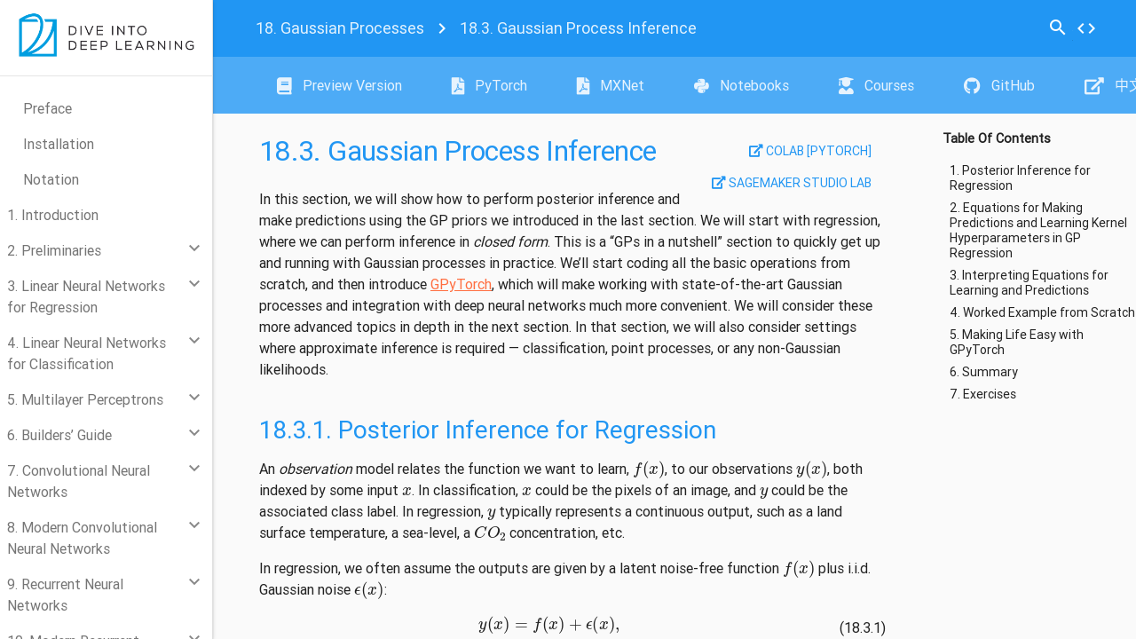

--- FILE ---
content_type: text/html
request_url: http://gluon.ai/chapter_gaussian-processes/gp-inference.html
body_size: 147572
content:
<!DOCTYPE html>

<html lang="en">
  <head>
    <meta charset="utf-8" />
    <meta name="viewport" content="width=device-width, initial-scale=1.0" />
    <meta charset="utf-8">
    <meta name="viewport" content="width=device-width, initial-scale=1, shrink-to-fit=no">
    <meta http-equiv="x-ua-compatible" content="ie=edge">
    
    <title>18.3. Gaussian Process Inference &#8212; Dive into Deep Learning 1.0.3 documentation</title>

    <link rel="stylesheet" href="../_static/material-design-lite-1.3.0/material.blue-deep_orange.min.css" type="text/css" />
    <link rel="stylesheet" href="../_static/sphinx_materialdesign_theme.css" type="text/css" />
    <link rel="stylesheet" href="../_static/fontawesome/all.css" type="text/css" />
    <link rel="stylesheet" href="../_static/fonts.css" type="text/css" />
    <link rel="stylesheet" type="text/css" href="../_static/pygments.css" />
    <link rel="stylesheet" type="text/css" href="../_static/basic.css" />
    <link rel="stylesheet" type="text/css" href="../_static/d2l.css" />
    <script data-url_root="../" id="documentation_options" src="../_static/documentation_options.js"></script>
    <script src="../_static/jquery.js"></script>
    <script src="../_static/underscore.js"></script>
    <script src="../_static/_sphinx_javascript_frameworks_compat.js"></script>
    <script src="../_static/doctools.js"></script>
    <script src="../_static/sphinx_highlight.js"></script>
    <script src="../_static/d2l.js"></script>
    <script async="async" src="https://cdn.jsdelivr.net/npm/mathjax@3/es5/tex-mml-chtml.js"></script>
    <link rel="shortcut icon" href="../_static/favicon.png"/>
    <link rel="index" title="Index" href="../genindex.html" />
    <link rel="search" title="Search" href="../search.html" />
    <link rel="next" title="19. Hyperparameter Optimization" href="../chapter_hyperparameter-optimization/index.html" />
    <link rel="prev" title="18.2. Gaussian Process Priors" href="gp-priors.html" /> 
  </head>
<body>
    <div class="mdl-layout mdl-js-layout mdl-layout--fixed-header mdl-layout--fixed-drawer"><header class="mdl-layout__header mdl-layout__header--waterfall ">
    <div class="mdl-layout__header-row">
        
        <nav class="mdl-navigation breadcrumb">
            <a class="mdl-navigation__link" href="index.html"><span class="section-number">18. </span>Gaussian Processes</a><i class="material-icons">navigate_next</i>
            <a class="mdl-navigation__link is-active"><span class="section-number">18.3. </span>Gaussian Process Inference</a>
        </nav>
        <div class="mdl-layout-spacer"></div>
        <nav class="mdl-navigation">
        
<form class="form-inline pull-sm-right" action="../search.html" method="get">
      <div class="mdl-textfield mdl-js-textfield mdl-textfield--expandable mdl-textfield--floating-label mdl-textfield--align-right">
        <label id="quick-search-icon" class="mdl-button mdl-js-button mdl-button--icon"  for="waterfall-exp">
          <i class="material-icons">search</i>
        </label>
        <div class="mdl-textfield__expandable-holder">
          <input class="mdl-textfield__input" type="text" name="q"  id="waterfall-exp" placeholder="Search" />
          <input type="hidden" name="check_keywords" value="yes" />
          <input type="hidden" name="area" value="default" />
        </div>
      </div>
      <div class="mdl-tooltip" data-mdl-for="quick-search-icon">
      Quick search
      </div>
</form>
        
<a id="button-show-source"
    class="mdl-button mdl-js-button mdl-button--icon"
    href="../_sources/chapter_gaussian-processes/gp-inference.rst.txt" rel="nofollow">
  <i class="material-icons">code</i>
</a>
<div class="mdl-tooltip" data-mdl-for="button-show-source">
Show Source
</div>
        </nav>
    </div>
    <div class="mdl-layout__header-row header-links">
      <div class="mdl-layout-spacer"></div>
      <nav class="mdl-navigation">
          
              <a  class="mdl-navigation__link" href="http://preview.d2l.ai/d2l-en/master">
                  <i class="fas fa-book"></i>
                  Preview Version
              </a>
          
              <a  class="mdl-navigation__link" href="https://d2l.ai/d2l-en.pdf">
                  <i class="fas fa-file-pdf"></i>
                  PyTorch
              </a>
          
              <a  class="mdl-navigation__link" href="https://d2l.ai/d2l-en-mxnet.pdf">
                  <i class="fas fa-file-pdf"></i>
                  MXNet
              </a>
          
              <a  class="mdl-navigation__link" href="https://d2l.ai/d2l-en.zip">
                  <i class="fab fa-python"></i>
                  Notebooks
              </a>
          
              <a  class="mdl-navigation__link" href="https://courses.d2l.ai">
                  <i class="fas fa-user-graduate"></i>
                  Courses
              </a>
          
              <a  class="mdl-navigation__link" href="https://github.com/d2l-ai/d2l-en">
                  <i class="fab fa-github"></i>
                  GitHub
              </a>
          
              <a  class="mdl-navigation__link" href="https://zh.d2l.ai">
                  <i class="fas fa-external-link-alt"></i>
                  中文版
              </a>
      </nav>
    </div>
</header><header class="mdl-layout__drawer">
    
          <!-- Title -->
      <span class="mdl-layout-title">
          <a class="title" href="../index.html">
              <img class="logo" src="../_static/logo-with-text.png" alt="Dive into Deep Learning"/>
          </a>
      </span>
    
    
      <div class="globaltoc">
        <span class="mdl-layout-title toc">Table Of Contents</span>
        
        
            
            <nav class="mdl-navigation">
                <ul>
<li class="toctree-l1"><a class="reference internal" href="../chapter_preface/index.html">Preface</a></li>
<li class="toctree-l1"><a class="reference internal" href="../chapter_installation/index.html">Installation</a></li>
<li class="toctree-l1"><a class="reference internal" href="../chapter_notation/index.html">Notation</a></li>
</ul>
<ul class="current">
<li class="toctree-l1"><a class="reference internal" href="../chapter_introduction/index.html">1. Introduction</a></li>
<li class="toctree-l1"><a class="reference internal" href="../chapter_preliminaries/index.html">2. Preliminaries</a><ul>
<li class="toctree-l2"><a class="reference internal" href="../chapter_preliminaries/ndarray.html">2.1. Data Manipulation</a></li>
<li class="toctree-l2"><a class="reference internal" href="../chapter_preliminaries/pandas.html">2.2. Data Preprocessing</a></li>
<li class="toctree-l2"><a class="reference internal" href="../chapter_preliminaries/linear-algebra.html">2.3. Linear Algebra</a></li>
<li class="toctree-l2"><a class="reference internal" href="../chapter_preliminaries/calculus.html">2.4. Calculus</a></li>
<li class="toctree-l2"><a class="reference internal" href="../chapter_preliminaries/autograd.html">2.5. Automatic Differentiation</a></li>
<li class="toctree-l2"><a class="reference internal" href="../chapter_preliminaries/probability.html">2.6. Probability and Statistics</a></li>
<li class="toctree-l2"><a class="reference internal" href="../chapter_preliminaries/lookup-api.html">2.7. Documentation</a></li>
</ul>
</li>
<li class="toctree-l1"><a class="reference internal" href="../chapter_linear-regression/index.html">3. Linear Neural Networks for Regression</a><ul>
<li class="toctree-l2"><a class="reference internal" href="../chapter_linear-regression/linear-regression.html">3.1. Linear Regression</a></li>
<li class="toctree-l2"><a class="reference internal" href="../chapter_linear-regression/oo-design.html">3.2. Object-Oriented Design for Implementation</a></li>
<li class="toctree-l2"><a class="reference internal" href="../chapter_linear-regression/synthetic-regression-data.html">3.3. Synthetic Regression Data</a></li>
<li class="toctree-l2"><a class="reference internal" href="../chapter_linear-regression/linear-regression-scratch.html">3.4. Linear Regression Implementation from Scratch</a></li>
<li class="toctree-l2"><a class="reference internal" href="../chapter_linear-regression/linear-regression-concise.html">3.5. Concise Implementation of Linear Regression</a></li>
<li class="toctree-l2"><a class="reference internal" href="../chapter_linear-regression/generalization.html">3.6. Generalization</a></li>
<li class="toctree-l2"><a class="reference internal" href="../chapter_linear-regression/weight-decay.html">3.7. Weight Decay</a></li>
</ul>
</li>
<li class="toctree-l1"><a class="reference internal" href="../chapter_linear-classification/index.html">4. Linear Neural Networks for Classification</a><ul>
<li class="toctree-l2"><a class="reference internal" href="../chapter_linear-classification/softmax-regression.html">4.1. Softmax Regression</a></li>
<li class="toctree-l2"><a class="reference internal" href="../chapter_linear-classification/image-classification-dataset.html">4.2. The Image Classification Dataset</a></li>
<li class="toctree-l2"><a class="reference internal" href="../chapter_linear-classification/classification.html">4.3. The Base Classification Model</a></li>
<li class="toctree-l2"><a class="reference internal" href="../chapter_linear-classification/softmax-regression-scratch.html">4.4. Softmax Regression Implementation from Scratch</a></li>
<li class="toctree-l2"><a class="reference internal" href="../chapter_linear-classification/softmax-regression-concise.html">4.5. Concise Implementation of Softmax Regression</a></li>
<li class="toctree-l2"><a class="reference internal" href="../chapter_linear-classification/generalization-classification.html">4.6. Generalization in Classification</a></li>
<li class="toctree-l2"><a class="reference internal" href="../chapter_linear-classification/environment-and-distribution-shift.html">4.7. Environment and Distribution Shift</a></li>
</ul>
</li>
<li class="toctree-l1"><a class="reference internal" href="../chapter_multilayer-perceptrons/index.html">5. Multilayer Perceptrons</a><ul>
<li class="toctree-l2"><a class="reference internal" href="../chapter_multilayer-perceptrons/mlp.html">5.1. Multilayer Perceptrons</a></li>
<li class="toctree-l2"><a class="reference internal" href="../chapter_multilayer-perceptrons/mlp-implementation.html">5.2. Implementation of Multilayer Perceptrons</a></li>
<li class="toctree-l2"><a class="reference internal" href="../chapter_multilayer-perceptrons/backprop.html">5.3. Forward Propagation, Backward Propagation, and Computational Graphs</a></li>
<li class="toctree-l2"><a class="reference internal" href="../chapter_multilayer-perceptrons/numerical-stability-and-init.html">5.4. Numerical Stability and Initialization</a></li>
<li class="toctree-l2"><a class="reference internal" href="../chapter_multilayer-perceptrons/generalization-deep.html">5.5. Generalization in Deep Learning</a></li>
<li class="toctree-l2"><a class="reference internal" href="../chapter_multilayer-perceptrons/dropout.html">5.6. Dropout</a></li>
<li class="toctree-l2"><a class="reference internal" href="../chapter_multilayer-perceptrons/kaggle-house-price.html">5.7. Predicting House Prices on Kaggle</a></li>
</ul>
</li>
<li class="toctree-l1"><a class="reference internal" href="../chapter_builders-guide/index.html">6. Builders’ Guide</a><ul>
<li class="toctree-l2"><a class="reference internal" href="../chapter_builders-guide/model-construction.html">6.1. Layers and Modules</a></li>
<li class="toctree-l2"><a class="reference internal" href="../chapter_builders-guide/parameters.html">6.2. Parameter Management</a></li>
<li class="toctree-l2"><a class="reference internal" href="../chapter_builders-guide/init-param.html">6.3. Parameter Initialization</a></li>
<li class="toctree-l2"><a class="reference internal" href="../chapter_builders-guide/lazy-init.html">6.4. Lazy Initialization</a></li>
<li class="toctree-l2"><a class="reference internal" href="../chapter_builders-guide/custom-layer.html">6.5. Custom Layers</a></li>
<li class="toctree-l2"><a class="reference internal" href="../chapter_builders-guide/read-write.html">6.6. File I/O</a></li>
<li class="toctree-l2"><a class="reference internal" href="../chapter_builders-guide/use-gpu.html">6.7. GPUs</a></li>
</ul>
</li>
<li class="toctree-l1"><a class="reference internal" href="../chapter_convolutional-neural-networks/index.html">7. Convolutional Neural Networks</a><ul>
<li class="toctree-l2"><a class="reference internal" href="../chapter_convolutional-neural-networks/why-conv.html">7.1. From Fully Connected Layers to Convolutions</a></li>
<li class="toctree-l2"><a class="reference internal" href="../chapter_convolutional-neural-networks/conv-layer.html">7.2. Convolutions for Images</a></li>
<li class="toctree-l2"><a class="reference internal" href="../chapter_convolutional-neural-networks/padding-and-strides.html">7.3. Padding and Stride</a></li>
<li class="toctree-l2"><a class="reference internal" href="../chapter_convolutional-neural-networks/channels.html">7.4. Multiple Input and Multiple Output Channels</a></li>
<li class="toctree-l2"><a class="reference internal" href="../chapter_convolutional-neural-networks/pooling.html">7.5. Pooling</a></li>
<li class="toctree-l2"><a class="reference internal" href="../chapter_convolutional-neural-networks/lenet.html">7.6. Convolutional Neural Networks (LeNet)</a></li>
</ul>
</li>
<li class="toctree-l1"><a class="reference internal" href="../chapter_convolutional-modern/index.html">8. Modern Convolutional Neural Networks</a><ul>
<li class="toctree-l2"><a class="reference internal" href="../chapter_convolutional-modern/alexnet.html">8.1. Deep Convolutional Neural Networks (AlexNet)</a></li>
<li class="toctree-l2"><a class="reference internal" href="../chapter_convolutional-modern/vgg.html">8.2. Networks Using Blocks (VGG)</a></li>
<li class="toctree-l2"><a class="reference internal" href="../chapter_convolutional-modern/nin.html">8.3. Network in Network (NiN)</a></li>
<li class="toctree-l2"><a class="reference internal" href="../chapter_convolutional-modern/googlenet.html">8.4. Multi-Branch Networks (GoogLeNet)</a></li>
<li class="toctree-l2"><a class="reference internal" href="../chapter_convolutional-modern/batch-norm.html">8.5. Batch Normalization</a></li>
<li class="toctree-l2"><a class="reference internal" href="../chapter_convolutional-modern/resnet.html">8.6. Residual Networks (ResNet) and ResNeXt</a></li>
<li class="toctree-l2"><a class="reference internal" href="../chapter_convolutional-modern/densenet.html">8.7. Densely Connected Networks (DenseNet)</a></li>
<li class="toctree-l2"><a class="reference internal" href="../chapter_convolutional-modern/cnn-design.html">8.8. Designing Convolution Network Architectures</a></li>
</ul>
</li>
<li class="toctree-l1"><a class="reference internal" href="../chapter_recurrent-neural-networks/index.html">9. Recurrent Neural Networks</a><ul>
<li class="toctree-l2"><a class="reference internal" href="../chapter_recurrent-neural-networks/sequence.html">9.1. Working with Sequences</a></li>
<li class="toctree-l2"><a class="reference internal" href="../chapter_recurrent-neural-networks/text-sequence.html">9.2. Converting Raw Text into Sequence Data</a></li>
<li class="toctree-l2"><a class="reference internal" href="../chapter_recurrent-neural-networks/language-model.html">9.3. Language Models</a></li>
<li class="toctree-l2"><a class="reference internal" href="../chapter_recurrent-neural-networks/rnn.html">9.4. Recurrent Neural Networks</a></li>
<li class="toctree-l2"><a class="reference internal" href="../chapter_recurrent-neural-networks/rnn-scratch.html">9.5. Recurrent Neural Network Implementation from Scratch</a></li>
<li class="toctree-l2"><a class="reference internal" href="../chapter_recurrent-neural-networks/rnn-concise.html">9.6. Concise Implementation of Recurrent Neural Networks</a></li>
<li class="toctree-l2"><a class="reference internal" href="../chapter_recurrent-neural-networks/bptt.html">9.7. Backpropagation Through Time</a></li>
</ul>
</li>
<li class="toctree-l1"><a class="reference internal" href="../chapter_recurrent-modern/index.html">10. Modern Recurrent Neural Networks</a><ul>
<li class="toctree-l2"><a class="reference internal" href="../chapter_recurrent-modern/lstm.html">10.1. Long Short-Term Memory (LSTM)</a></li>
<li class="toctree-l2"><a class="reference internal" href="../chapter_recurrent-modern/gru.html">10.2. Gated Recurrent Units (GRU)</a></li>
<li class="toctree-l2"><a class="reference internal" href="../chapter_recurrent-modern/deep-rnn.html">10.3. Deep Recurrent Neural Networks</a></li>
<li class="toctree-l2"><a class="reference internal" href="../chapter_recurrent-modern/bi-rnn.html">10.4. Bidirectional Recurrent Neural Networks</a></li>
<li class="toctree-l2"><a class="reference internal" href="../chapter_recurrent-modern/machine-translation-and-dataset.html">10.5. Machine Translation and the Dataset</a></li>
<li class="toctree-l2"><a class="reference internal" href="../chapter_recurrent-modern/encoder-decoder.html">10.6. The Encoder–Decoder Architecture</a></li>
<li class="toctree-l2"><a class="reference internal" href="../chapter_recurrent-modern/seq2seq.html">10.7. Sequence-to-Sequence Learning for Machine Translation</a></li>
<li class="toctree-l2"><a class="reference internal" href="../chapter_recurrent-modern/beam-search.html">10.8. Beam Search</a></li>
</ul>
</li>
<li class="toctree-l1"><a class="reference internal" href="../chapter_attention-mechanisms-and-transformers/index.html">11. Attention Mechanisms and Transformers</a><ul>
<li class="toctree-l2"><a class="reference internal" href="../chapter_attention-mechanisms-and-transformers/queries-keys-values.html">11.1. Queries, Keys, and Values</a></li>
<li class="toctree-l2"><a class="reference internal" href="../chapter_attention-mechanisms-and-transformers/attention-pooling.html">11.2. Attention Pooling by Similarity</a></li>
<li class="toctree-l2"><a class="reference internal" href="../chapter_attention-mechanisms-and-transformers/attention-scoring-functions.html">11.3. Attention Scoring Functions</a></li>
<li class="toctree-l2"><a class="reference internal" href="../chapter_attention-mechanisms-and-transformers/bahdanau-attention.html">11.4. The Bahdanau Attention Mechanism</a></li>
<li class="toctree-l2"><a class="reference internal" href="../chapter_attention-mechanisms-and-transformers/multihead-attention.html">11.5. Multi-Head Attention</a></li>
<li class="toctree-l2"><a class="reference internal" href="../chapter_attention-mechanisms-and-transformers/self-attention-and-positional-encoding.html">11.6. Self-Attention and Positional Encoding</a></li>
<li class="toctree-l2"><a class="reference internal" href="../chapter_attention-mechanisms-and-transformers/transformer.html">11.7. The Transformer Architecture</a></li>
<li class="toctree-l2"><a class="reference internal" href="../chapter_attention-mechanisms-and-transformers/vision-transformer.html">11.8. Transformers for Vision</a></li>
<li class="toctree-l2"><a class="reference internal" href="../chapter_attention-mechanisms-and-transformers/large-pretraining-transformers.html">11.9. Large-Scale Pretraining with Transformers</a></li>
</ul>
</li>
<li class="toctree-l1"><a class="reference internal" href="../chapter_optimization/index.html">12. Optimization Algorithms</a><ul>
<li class="toctree-l2"><a class="reference internal" href="../chapter_optimization/optimization-intro.html">12.1. Optimization and Deep Learning</a></li>
<li class="toctree-l2"><a class="reference internal" href="../chapter_optimization/convexity.html">12.2. Convexity</a></li>
<li class="toctree-l2"><a class="reference internal" href="../chapter_optimization/gd.html">12.3. Gradient Descent</a></li>
<li class="toctree-l2"><a class="reference internal" href="../chapter_optimization/sgd.html">12.4. Stochastic Gradient Descent</a></li>
<li class="toctree-l2"><a class="reference internal" href="../chapter_optimization/minibatch-sgd.html">12.5. Minibatch Stochastic Gradient Descent</a></li>
<li class="toctree-l2"><a class="reference internal" href="../chapter_optimization/momentum.html">12.6. Momentum</a></li>
<li class="toctree-l2"><a class="reference internal" href="../chapter_optimization/adagrad.html">12.7. Adagrad</a></li>
<li class="toctree-l2"><a class="reference internal" href="../chapter_optimization/rmsprop.html">12.8. RMSProp</a></li>
<li class="toctree-l2"><a class="reference internal" href="../chapter_optimization/adadelta.html">12.9. Adadelta</a></li>
<li class="toctree-l2"><a class="reference internal" href="../chapter_optimization/adam.html">12.10. Adam</a></li>
<li class="toctree-l2"><a class="reference internal" href="../chapter_optimization/lr-scheduler.html">12.11. Learning Rate Scheduling</a></li>
</ul>
</li>
<li class="toctree-l1"><a class="reference internal" href="../chapter_computational-performance/index.html">13. Computational Performance</a><ul>
<li class="toctree-l2"><a class="reference internal" href="../chapter_computational-performance/hybridize.html">13.1. Compilers and Interpreters</a></li>
<li class="toctree-l2"><a class="reference internal" href="../chapter_computational-performance/async-computation.html">13.2. Asynchronous Computation</a></li>
<li class="toctree-l2"><a class="reference internal" href="../chapter_computational-performance/auto-parallelism.html">13.3. Automatic Parallelism</a></li>
<li class="toctree-l2"><a class="reference internal" href="../chapter_computational-performance/hardware.html">13.4. Hardware</a></li>
<li class="toctree-l2"><a class="reference internal" href="../chapter_computational-performance/multiple-gpus.html">13.5. Training on Multiple GPUs</a></li>
<li class="toctree-l2"><a class="reference internal" href="../chapter_computational-performance/multiple-gpus-concise.html">13.6. Concise Implementation for Multiple GPUs</a></li>
<li class="toctree-l2"><a class="reference internal" href="../chapter_computational-performance/parameterserver.html">13.7. Parameter Servers</a></li>
</ul>
</li>
<li class="toctree-l1"><a class="reference internal" href="../chapter_computer-vision/index.html">14. Computer Vision</a><ul>
<li class="toctree-l2"><a class="reference internal" href="../chapter_computer-vision/image-augmentation.html">14.1. Image Augmentation</a></li>
<li class="toctree-l2"><a class="reference internal" href="../chapter_computer-vision/fine-tuning.html">14.2. Fine-Tuning</a></li>
<li class="toctree-l2"><a class="reference internal" href="../chapter_computer-vision/bounding-box.html">14.3. Object Detection and Bounding Boxes</a></li>
<li class="toctree-l2"><a class="reference internal" href="../chapter_computer-vision/anchor.html">14.4. Anchor Boxes</a></li>
<li class="toctree-l2"><a class="reference internal" href="../chapter_computer-vision/multiscale-object-detection.html">14.5. Multiscale Object Detection</a></li>
<li class="toctree-l2"><a class="reference internal" href="../chapter_computer-vision/object-detection-dataset.html">14.6. The Object Detection Dataset</a></li>
<li class="toctree-l2"><a class="reference internal" href="../chapter_computer-vision/ssd.html">14.7. Single Shot Multibox Detection</a></li>
<li class="toctree-l2"><a class="reference internal" href="../chapter_computer-vision/rcnn.html">14.8. Region-based CNNs (R-CNNs)</a></li>
<li class="toctree-l2"><a class="reference internal" href="../chapter_computer-vision/semantic-segmentation-and-dataset.html">14.9. Semantic Segmentation and the Dataset</a></li>
<li class="toctree-l2"><a class="reference internal" href="../chapter_computer-vision/transposed-conv.html">14.10. Transposed Convolution</a></li>
<li class="toctree-l2"><a class="reference internal" href="../chapter_computer-vision/fcn.html">14.11. Fully Convolutional Networks</a></li>
<li class="toctree-l2"><a class="reference internal" href="../chapter_computer-vision/neural-style.html">14.12. Neural Style Transfer</a></li>
<li class="toctree-l2"><a class="reference internal" href="../chapter_computer-vision/kaggle-cifar10.html">14.13. Image Classification (CIFAR-10) on Kaggle</a></li>
<li class="toctree-l2"><a class="reference internal" href="../chapter_computer-vision/kaggle-dog.html">14.14. Dog Breed Identification (ImageNet Dogs) on Kaggle</a></li>
</ul>
</li>
<li class="toctree-l1"><a class="reference internal" href="../chapter_natural-language-processing-pretraining/index.html">15. Natural Language Processing: Pretraining</a><ul>
<li class="toctree-l2"><a class="reference internal" href="../chapter_natural-language-processing-pretraining/word2vec.html">15.1. Word Embedding (word2vec)</a></li>
<li class="toctree-l2"><a class="reference internal" href="../chapter_natural-language-processing-pretraining/approx-training.html">15.2. Approximate Training</a></li>
<li class="toctree-l2"><a class="reference internal" href="../chapter_natural-language-processing-pretraining/word-embedding-dataset.html">15.3. The Dataset for Pretraining Word Embeddings</a></li>
<li class="toctree-l2"><a class="reference internal" href="../chapter_natural-language-processing-pretraining/word2vec-pretraining.html">15.4. Pretraining word2vec</a></li>
<li class="toctree-l2"><a class="reference internal" href="../chapter_natural-language-processing-pretraining/glove.html">15.5. Word Embedding with Global Vectors (GloVe)</a></li>
<li class="toctree-l2"><a class="reference internal" href="../chapter_natural-language-processing-pretraining/subword-embedding.html">15.6. Subword Embedding</a></li>
<li class="toctree-l2"><a class="reference internal" href="../chapter_natural-language-processing-pretraining/similarity-analogy.html">15.7. Word Similarity and Analogy</a></li>
<li class="toctree-l2"><a class="reference internal" href="../chapter_natural-language-processing-pretraining/bert.html">15.8. Bidirectional Encoder Representations from Transformers (BERT)</a></li>
<li class="toctree-l2"><a class="reference internal" href="../chapter_natural-language-processing-pretraining/bert-dataset.html">15.9. The Dataset for Pretraining BERT</a></li>
<li class="toctree-l2"><a class="reference internal" href="../chapter_natural-language-processing-pretraining/bert-pretraining.html">15.10. Pretraining BERT</a></li>
</ul>
</li>
<li class="toctree-l1"><a class="reference internal" href="../chapter_natural-language-processing-applications/index.html">16. Natural Language Processing: Applications</a><ul>
<li class="toctree-l2"><a class="reference internal" href="../chapter_natural-language-processing-applications/sentiment-analysis-and-dataset.html">16.1. Sentiment Analysis and the Dataset</a></li>
<li class="toctree-l2"><a class="reference internal" href="../chapter_natural-language-processing-applications/sentiment-analysis-rnn.html">16.2. Sentiment Analysis: Using Recurrent Neural Networks</a></li>
<li class="toctree-l2"><a class="reference internal" href="../chapter_natural-language-processing-applications/sentiment-analysis-cnn.html">16.3. Sentiment Analysis: Using Convolutional Neural Networks</a></li>
<li class="toctree-l2"><a class="reference internal" href="../chapter_natural-language-processing-applications/natural-language-inference-and-dataset.html">16.4. Natural Language Inference and the Dataset</a></li>
<li class="toctree-l2"><a class="reference internal" href="../chapter_natural-language-processing-applications/natural-language-inference-attention.html">16.5. Natural Language Inference: Using Attention</a></li>
<li class="toctree-l2"><a class="reference internal" href="../chapter_natural-language-processing-applications/finetuning-bert.html">16.6. Fine-Tuning BERT for Sequence-Level and Token-Level Applications</a></li>
<li class="toctree-l2"><a class="reference internal" href="../chapter_natural-language-processing-applications/natural-language-inference-bert.html">16.7. Natural Language Inference: Fine-Tuning BERT</a></li>
</ul>
</li>
<li class="toctree-l1"><a class="reference internal" href="../chapter_reinforcement-learning/index.html">17. Reinforcement Learning</a><ul>
<li class="toctree-l2"><a class="reference internal" href="../chapter_reinforcement-learning/mdp.html">17.1. Markov Decision Process (MDP)</a></li>
<li class="toctree-l2"><a class="reference internal" href="../chapter_reinforcement-learning/value-iter.html">17.2. Value Iteration</a></li>
<li class="toctree-l2"><a class="reference internal" href="../chapter_reinforcement-learning/qlearning.html">17.3. Q-Learning</a></li>
</ul>
</li>
<li class="toctree-l1 current"><a class="reference internal" href="index.html">18. Gaussian Processes</a><ul class="current">
<li class="toctree-l2"><a class="reference internal" href="gp-intro.html">18.1. Introduction to Gaussian Processes</a></li>
<li class="toctree-l2"><a class="reference internal" href="gp-priors.html">18.2. Gaussian Process Priors</a></li>
<li class="toctree-l2 current"><a class="current reference internal" href="#">18.3. Gaussian Process Inference</a></li>
</ul>
</li>
<li class="toctree-l1"><a class="reference internal" href="../chapter_hyperparameter-optimization/index.html">19. Hyperparameter Optimization</a><ul>
<li class="toctree-l2"><a class="reference internal" href="../chapter_hyperparameter-optimization/hyperopt-intro.html">19.1. What Is Hyperparameter Optimization?</a></li>
<li class="toctree-l2"><a class="reference internal" href="../chapter_hyperparameter-optimization/hyperopt-api.html">19.2. Hyperparameter Optimization API</a></li>
<li class="toctree-l2"><a class="reference internal" href="../chapter_hyperparameter-optimization/rs-async.html">19.3. Asynchronous Random Search</a></li>
<li class="toctree-l2"><a class="reference internal" href="../chapter_hyperparameter-optimization/sh-intro.html">19.4. Multi-Fidelity Hyperparameter Optimization</a></li>
<li class="toctree-l2"><a class="reference internal" href="../chapter_hyperparameter-optimization/sh-async.html">19.5. Asynchronous Successive Halving</a></li>
</ul>
</li>
<li class="toctree-l1"><a class="reference internal" href="../chapter_generative-adversarial-networks/index.html">20. Generative Adversarial Networks</a><ul>
<li class="toctree-l2"><a class="reference internal" href="../chapter_generative-adversarial-networks/gan.html">20.1. Generative Adversarial Networks</a></li>
<li class="toctree-l2"><a class="reference internal" href="../chapter_generative-adversarial-networks/dcgan.html">20.2. Deep Convolutional Generative Adversarial Networks</a></li>
</ul>
</li>
<li class="toctree-l1"><a class="reference internal" href="../chapter_recommender-systems/index.html">21. Recommender Systems</a><ul>
<li class="toctree-l2"><a class="reference internal" href="../chapter_recommender-systems/recsys-intro.html">21.1. Overview of Recommender Systems</a></li>
<li class="toctree-l2"><a class="reference internal" href="../chapter_recommender-systems/movielens.html">21.2. The MovieLens Dataset</a></li>
<li class="toctree-l2"><a class="reference internal" href="../chapter_recommender-systems/mf.html">21.3. Matrix Factorization</a></li>
<li class="toctree-l2"><a class="reference internal" href="../chapter_recommender-systems/autorec.html">21.4. AutoRec: Rating Prediction with Autoencoders</a></li>
<li class="toctree-l2"><a class="reference internal" href="../chapter_recommender-systems/ranking.html">21.5. Personalized Ranking for Recommender Systems</a></li>
<li class="toctree-l2"><a class="reference internal" href="../chapter_recommender-systems/neumf.html">21.6. Neural Collaborative Filtering for Personalized Ranking</a></li>
<li class="toctree-l2"><a class="reference internal" href="../chapter_recommender-systems/seqrec.html">21.7. Sequence-Aware Recommender Systems</a></li>
<li class="toctree-l2"><a class="reference internal" href="../chapter_recommender-systems/ctr.html">21.8. Feature-Rich Recommender Systems</a></li>
<li class="toctree-l2"><a class="reference internal" href="../chapter_recommender-systems/fm.html">21.9. Factorization Machines</a></li>
<li class="toctree-l2"><a class="reference internal" href="../chapter_recommender-systems/deepfm.html">21.10. Deep Factorization Machines</a></li>
</ul>
</li>
<li class="toctree-l1"><a class="reference internal" href="../chapter_appendix-mathematics-for-deep-learning/index.html">22. Appendix: Mathematics for Deep Learning</a><ul>
<li class="toctree-l2"><a class="reference internal" href="../chapter_appendix-mathematics-for-deep-learning/geometry-linear-algebraic-ops.html">22.1. Geometry and Linear Algebraic Operations</a></li>
<li class="toctree-l2"><a class="reference internal" href="../chapter_appendix-mathematics-for-deep-learning/eigendecomposition.html">22.2. Eigendecompositions</a></li>
<li class="toctree-l2"><a class="reference internal" href="../chapter_appendix-mathematics-for-deep-learning/single-variable-calculus.html">22.3. Single Variable Calculus</a></li>
<li class="toctree-l2"><a class="reference internal" href="../chapter_appendix-mathematics-for-deep-learning/multivariable-calculus.html">22.4. Multivariable Calculus</a></li>
<li class="toctree-l2"><a class="reference internal" href="../chapter_appendix-mathematics-for-deep-learning/integral-calculus.html">22.5. Integral Calculus</a></li>
<li class="toctree-l2"><a class="reference internal" href="../chapter_appendix-mathematics-for-deep-learning/random-variables.html">22.6. Random Variables</a></li>
<li class="toctree-l2"><a class="reference internal" href="../chapter_appendix-mathematics-for-deep-learning/maximum-likelihood.html">22.7. Maximum Likelihood</a></li>
<li class="toctree-l2"><a class="reference internal" href="../chapter_appendix-mathematics-for-deep-learning/distributions.html">22.8. Distributions</a></li>
<li class="toctree-l2"><a class="reference internal" href="../chapter_appendix-mathematics-for-deep-learning/naive-bayes.html">22.9. Naive Bayes</a></li>
<li class="toctree-l2"><a class="reference internal" href="../chapter_appendix-mathematics-for-deep-learning/statistics.html">22.10. Statistics</a></li>
<li class="toctree-l2"><a class="reference internal" href="../chapter_appendix-mathematics-for-deep-learning/information-theory.html">22.11. Information Theory</a></li>
</ul>
</li>
<li class="toctree-l1"><a class="reference internal" href="../chapter_appendix-tools-for-deep-learning/index.html">23. Appendix: Tools for Deep Learning</a><ul>
<li class="toctree-l2"><a class="reference internal" href="../chapter_appendix-tools-for-deep-learning/jupyter.html">23.1. Using Jupyter Notebooks</a></li>
<li class="toctree-l2"><a class="reference internal" href="../chapter_appendix-tools-for-deep-learning/sagemaker.html">23.2. Using Amazon SageMaker</a></li>
<li class="toctree-l2"><a class="reference internal" href="../chapter_appendix-tools-for-deep-learning/aws.html">23.3. Using AWS EC2 Instances</a></li>
<li class="toctree-l2"><a class="reference internal" href="../chapter_appendix-tools-for-deep-learning/colab.html">23.4. Using Google Colab</a></li>
<li class="toctree-l2"><a class="reference internal" href="../chapter_appendix-tools-for-deep-learning/selecting-servers-gpus.html">23.5. Selecting Servers and GPUs</a></li>
<li class="toctree-l2"><a class="reference internal" href="../chapter_appendix-tools-for-deep-learning/contributing.html">23.6. Contributing to This Book</a></li>
<li class="toctree-l2"><a class="reference internal" href="../chapter_appendix-tools-for-deep-learning/utils.html">23.7. Utility Functions and Classes</a></li>
<li class="toctree-l2"><a class="reference internal" href="../chapter_appendix-tools-for-deep-learning/d2l.html">23.8. The <code class="docutils literal notranslate"><span class="pre">d2l</span></code> API Document</a></li>
</ul>
</li>
</ul>
<ul>
<li class="toctree-l1"><a class="reference internal" href="../chapter_references/zreferences.html">References</a></li>
</ul>

            </nav>
        
        </div>
    
</header>
        <main class="mdl-layout__content" tabIndex="0">

	<script type="text/javascript" src="../_static/sphinx_materialdesign_theme.js "></script>
    <header class="mdl-layout__drawer">
    
          <!-- Title -->
      <span class="mdl-layout-title">
          <a class="title" href="../index.html">
              <img class="logo" src="../_static/logo-with-text.png" alt="Dive into Deep Learning"/>
          </a>
      </span>
    
    
      <div class="globaltoc">
        <span class="mdl-layout-title toc">Table Of Contents</span>
        
        
            
            <nav class="mdl-navigation">
                <ul>
<li class="toctree-l1"><a class="reference internal" href="../chapter_preface/index.html">Preface</a></li>
<li class="toctree-l1"><a class="reference internal" href="../chapter_installation/index.html">Installation</a></li>
<li class="toctree-l1"><a class="reference internal" href="../chapter_notation/index.html">Notation</a></li>
</ul>
<ul class="current">
<li class="toctree-l1"><a class="reference internal" href="../chapter_introduction/index.html">1. Introduction</a></li>
<li class="toctree-l1"><a class="reference internal" href="../chapter_preliminaries/index.html">2. Preliminaries</a><ul>
<li class="toctree-l2"><a class="reference internal" href="../chapter_preliminaries/ndarray.html">2.1. Data Manipulation</a></li>
<li class="toctree-l2"><a class="reference internal" href="../chapter_preliminaries/pandas.html">2.2. Data Preprocessing</a></li>
<li class="toctree-l2"><a class="reference internal" href="../chapter_preliminaries/linear-algebra.html">2.3. Linear Algebra</a></li>
<li class="toctree-l2"><a class="reference internal" href="../chapter_preliminaries/calculus.html">2.4. Calculus</a></li>
<li class="toctree-l2"><a class="reference internal" href="../chapter_preliminaries/autograd.html">2.5. Automatic Differentiation</a></li>
<li class="toctree-l2"><a class="reference internal" href="../chapter_preliminaries/probability.html">2.6. Probability and Statistics</a></li>
<li class="toctree-l2"><a class="reference internal" href="../chapter_preliminaries/lookup-api.html">2.7. Documentation</a></li>
</ul>
</li>
<li class="toctree-l1"><a class="reference internal" href="../chapter_linear-regression/index.html">3. Linear Neural Networks for Regression</a><ul>
<li class="toctree-l2"><a class="reference internal" href="../chapter_linear-regression/linear-regression.html">3.1. Linear Regression</a></li>
<li class="toctree-l2"><a class="reference internal" href="../chapter_linear-regression/oo-design.html">3.2. Object-Oriented Design for Implementation</a></li>
<li class="toctree-l2"><a class="reference internal" href="../chapter_linear-regression/synthetic-regression-data.html">3.3. Synthetic Regression Data</a></li>
<li class="toctree-l2"><a class="reference internal" href="../chapter_linear-regression/linear-regression-scratch.html">3.4. Linear Regression Implementation from Scratch</a></li>
<li class="toctree-l2"><a class="reference internal" href="../chapter_linear-regression/linear-regression-concise.html">3.5. Concise Implementation of Linear Regression</a></li>
<li class="toctree-l2"><a class="reference internal" href="../chapter_linear-regression/generalization.html">3.6. Generalization</a></li>
<li class="toctree-l2"><a class="reference internal" href="../chapter_linear-regression/weight-decay.html">3.7. Weight Decay</a></li>
</ul>
</li>
<li class="toctree-l1"><a class="reference internal" href="../chapter_linear-classification/index.html">4. Linear Neural Networks for Classification</a><ul>
<li class="toctree-l2"><a class="reference internal" href="../chapter_linear-classification/softmax-regression.html">4.1. Softmax Regression</a></li>
<li class="toctree-l2"><a class="reference internal" href="../chapter_linear-classification/image-classification-dataset.html">4.2. The Image Classification Dataset</a></li>
<li class="toctree-l2"><a class="reference internal" href="../chapter_linear-classification/classification.html">4.3. The Base Classification Model</a></li>
<li class="toctree-l2"><a class="reference internal" href="../chapter_linear-classification/softmax-regression-scratch.html">4.4. Softmax Regression Implementation from Scratch</a></li>
<li class="toctree-l2"><a class="reference internal" href="../chapter_linear-classification/softmax-regression-concise.html">4.5. Concise Implementation of Softmax Regression</a></li>
<li class="toctree-l2"><a class="reference internal" href="../chapter_linear-classification/generalization-classification.html">4.6. Generalization in Classification</a></li>
<li class="toctree-l2"><a class="reference internal" href="../chapter_linear-classification/environment-and-distribution-shift.html">4.7. Environment and Distribution Shift</a></li>
</ul>
</li>
<li class="toctree-l1"><a class="reference internal" href="../chapter_multilayer-perceptrons/index.html">5. Multilayer Perceptrons</a><ul>
<li class="toctree-l2"><a class="reference internal" href="../chapter_multilayer-perceptrons/mlp.html">5.1. Multilayer Perceptrons</a></li>
<li class="toctree-l2"><a class="reference internal" href="../chapter_multilayer-perceptrons/mlp-implementation.html">5.2. Implementation of Multilayer Perceptrons</a></li>
<li class="toctree-l2"><a class="reference internal" href="../chapter_multilayer-perceptrons/backprop.html">5.3. Forward Propagation, Backward Propagation, and Computational Graphs</a></li>
<li class="toctree-l2"><a class="reference internal" href="../chapter_multilayer-perceptrons/numerical-stability-and-init.html">5.4. Numerical Stability and Initialization</a></li>
<li class="toctree-l2"><a class="reference internal" href="../chapter_multilayer-perceptrons/generalization-deep.html">5.5. Generalization in Deep Learning</a></li>
<li class="toctree-l2"><a class="reference internal" href="../chapter_multilayer-perceptrons/dropout.html">5.6. Dropout</a></li>
<li class="toctree-l2"><a class="reference internal" href="../chapter_multilayer-perceptrons/kaggle-house-price.html">5.7. Predicting House Prices on Kaggle</a></li>
</ul>
</li>
<li class="toctree-l1"><a class="reference internal" href="../chapter_builders-guide/index.html">6. Builders’ Guide</a><ul>
<li class="toctree-l2"><a class="reference internal" href="../chapter_builders-guide/model-construction.html">6.1. Layers and Modules</a></li>
<li class="toctree-l2"><a class="reference internal" href="../chapter_builders-guide/parameters.html">6.2. Parameter Management</a></li>
<li class="toctree-l2"><a class="reference internal" href="../chapter_builders-guide/init-param.html">6.3. Parameter Initialization</a></li>
<li class="toctree-l2"><a class="reference internal" href="../chapter_builders-guide/lazy-init.html">6.4. Lazy Initialization</a></li>
<li class="toctree-l2"><a class="reference internal" href="../chapter_builders-guide/custom-layer.html">6.5. Custom Layers</a></li>
<li class="toctree-l2"><a class="reference internal" href="../chapter_builders-guide/read-write.html">6.6. File I/O</a></li>
<li class="toctree-l2"><a class="reference internal" href="../chapter_builders-guide/use-gpu.html">6.7. GPUs</a></li>
</ul>
</li>
<li class="toctree-l1"><a class="reference internal" href="../chapter_convolutional-neural-networks/index.html">7. Convolutional Neural Networks</a><ul>
<li class="toctree-l2"><a class="reference internal" href="../chapter_convolutional-neural-networks/why-conv.html">7.1. From Fully Connected Layers to Convolutions</a></li>
<li class="toctree-l2"><a class="reference internal" href="../chapter_convolutional-neural-networks/conv-layer.html">7.2. Convolutions for Images</a></li>
<li class="toctree-l2"><a class="reference internal" href="../chapter_convolutional-neural-networks/padding-and-strides.html">7.3. Padding and Stride</a></li>
<li class="toctree-l2"><a class="reference internal" href="../chapter_convolutional-neural-networks/channels.html">7.4. Multiple Input and Multiple Output Channels</a></li>
<li class="toctree-l2"><a class="reference internal" href="../chapter_convolutional-neural-networks/pooling.html">7.5. Pooling</a></li>
<li class="toctree-l2"><a class="reference internal" href="../chapter_convolutional-neural-networks/lenet.html">7.6. Convolutional Neural Networks (LeNet)</a></li>
</ul>
</li>
<li class="toctree-l1"><a class="reference internal" href="../chapter_convolutional-modern/index.html">8. Modern Convolutional Neural Networks</a><ul>
<li class="toctree-l2"><a class="reference internal" href="../chapter_convolutional-modern/alexnet.html">8.1. Deep Convolutional Neural Networks (AlexNet)</a></li>
<li class="toctree-l2"><a class="reference internal" href="../chapter_convolutional-modern/vgg.html">8.2. Networks Using Blocks (VGG)</a></li>
<li class="toctree-l2"><a class="reference internal" href="../chapter_convolutional-modern/nin.html">8.3. Network in Network (NiN)</a></li>
<li class="toctree-l2"><a class="reference internal" href="../chapter_convolutional-modern/googlenet.html">8.4. Multi-Branch Networks (GoogLeNet)</a></li>
<li class="toctree-l2"><a class="reference internal" href="../chapter_convolutional-modern/batch-norm.html">8.5. Batch Normalization</a></li>
<li class="toctree-l2"><a class="reference internal" href="../chapter_convolutional-modern/resnet.html">8.6. Residual Networks (ResNet) and ResNeXt</a></li>
<li class="toctree-l2"><a class="reference internal" href="../chapter_convolutional-modern/densenet.html">8.7. Densely Connected Networks (DenseNet)</a></li>
<li class="toctree-l2"><a class="reference internal" href="../chapter_convolutional-modern/cnn-design.html">8.8. Designing Convolution Network Architectures</a></li>
</ul>
</li>
<li class="toctree-l1"><a class="reference internal" href="../chapter_recurrent-neural-networks/index.html">9. Recurrent Neural Networks</a><ul>
<li class="toctree-l2"><a class="reference internal" href="../chapter_recurrent-neural-networks/sequence.html">9.1. Working with Sequences</a></li>
<li class="toctree-l2"><a class="reference internal" href="../chapter_recurrent-neural-networks/text-sequence.html">9.2. Converting Raw Text into Sequence Data</a></li>
<li class="toctree-l2"><a class="reference internal" href="../chapter_recurrent-neural-networks/language-model.html">9.3. Language Models</a></li>
<li class="toctree-l2"><a class="reference internal" href="../chapter_recurrent-neural-networks/rnn.html">9.4. Recurrent Neural Networks</a></li>
<li class="toctree-l2"><a class="reference internal" href="../chapter_recurrent-neural-networks/rnn-scratch.html">9.5. Recurrent Neural Network Implementation from Scratch</a></li>
<li class="toctree-l2"><a class="reference internal" href="../chapter_recurrent-neural-networks/rnn-concise.html">9.6. Concise Implementation of Recurrent Neural Networks</a></li>
<li class="toctree-l2"><a class="reference internal" href="../chapter_recurrent-neural-networks/bptt.html">9.7. Backpropagation Through Time</a></li>
</ul>
</li>
<li class="toctree-l1"><a class="reference internal" href="../chapter_recurrent-modern/index.html">10. Modern Recurrent Neural Networks</a><ul>
<li class="toctree-l2"><a class="reference internal" href="../chapter_recurrent-modern/lstm.html">10.1. Long Short-Term Memory (LSTM)</a></li>
<li class="toctree-l2"><a class="reference internal" href="../chapter_recurrent-modern/gru.html">10.2. Gated Recurrent Units (GRU)</a></li>
<li class="toctree-l2"><a class="reference internal" href="../chapter_recurrent-modern/deep-rnn.html">10.3. Deep Recurrent Neural Networks</a></li>
<li class="toctree-l2"><a class="reference internal" href="../chapter_recurrent-modern/bi-rnn.html">10.4. Bidirectional Recurrent Neural Networks</a></li>
<li class="toctree-l2"><a class="reference internal" href="../chapter_recurrent-modern/machine-translation-and-dataset.html">10.5. Machine Translation and the Dataset</a></li>
<li class="toctree-l2"><a class="reference internal" href="../chapter_recurrent-modern/encoder-decoder.html">10.6. The Encoder–Decoder Architecture</a></li>
<li class="toctree-l2"><a class="reference internal" href="../chapter_recurrent-modern/seq2seq.html">10.7. Sequence-to-Sequence Learning for Machine Translation</a></li>
<li class="toctree-l2"><a class="reference internal" href="../chapter_recurrent-modern/beam-search.html">10.8. Beam Search</a></li>
</ul>
</li>
<li class="toctree-l1"><a class="reference internal" href="../chapter_attention-mechanisms-and-transformers/index.html">11. Attention Mechanisms and Transformers</a><ul>
<li class="toctree-l2"><a class="reference internal" href="../chapter_attention-mechanisms-and-transformers/queries-keys-values.html">11.1. Queries, Keys, and Values</a></li>
<li class="toctree-l2"><a class="reference internal" href="../chapter_attention-mechanisms-and-transformers/attention-pooling.html">11.2. Attention Pooling by Similarity</a></li>
<li class="toctree-l2"><a class="reference internal" href="../chapter_attention-mechanisms-and-transformers/attention-scoring-functions.html">11.3. Attention Scoring Functions</a></li>
<li class="toctree-l2"><a class="reference internal" href="../chapter_attention-mechanisms-and-transformers/bahdanau-attention.html">11.4. The Bahdanau Attention Mechanism</a></li>
<li class="toctree-l2"><a class="reference internal" href="../chapter_attention-mechanisms-and-transformers/multihead-attention.html">11.5. Multi-Head Attention</a></li>
<li class="toctree-l2"><a class="reference internal" href="../chapter_attention-mechanisms-and-transformers/self-attention-and-positional-encoding.html">11.6. Self-Attention and Positional Encoding</a></li>
<li class="toctree-l2"><a class="reference internal" href="../chapter_attention-mechanisms-and-transformers/transformer.html">11.7. The Transformer Architecture</a></li>
<li class="toctree-l2"><a class="reference internal" href="../chapter_attention-mechanisms-and-transformers/vision-transformer.html">11.8. Transformers for Vision</a></li>
<li class="toctree-l2"><a class="reference internal" href="../chapter_attention-mechanisms-and-transformers/large-pretraining-transformers.html">11.9. Large-Scale Pretraining with Transformers</a></li>
</ul>
</li>
<li class="toctree-l1"><a class="reference internal" href="../chapter_optimization/index.html">12. Optimization Algorithms</a><ul>
<li class="toctree-l2"><a class="reference internal" href="../chapter_optimization/optimization-intro.html">12.1. Optimization and Deep Learning</a></li>
<li class="toctree-l2"><a class="reference internal" href="../chapter_optimization/convexity.html">12.2. Convexity</a></li>
<li class="toctree-l2"><a class="reference internal" href="../chapter_optimization/gd.html">12.3. Gradient Descent</a></li>
<li class="toctree-l2"><a class="reference internal" href="../chapter_optimization/sgd.html">12.4. Stochastic Gradient Descent</a></li>
<li class="toctree-l2"><a class="reference internal" href="../chapter_optimization/minibatch-sgd.html">12.5. Minibatch Stochastic Gradient Descent</a></li>
<li class="toctree-l2"><a class="reference internal" href="../chapter_optimization/momentum.html">12.6. Momentum</a></li>
<li class="toctree-l2"><a class="reference internal" href="../chapter_optimization/adagrad.html">12.7. Adagrad</a></li>
<li class="toctree-l2"><a class="reference internal" href="../chapter_optimization/rmsprop.html">12.8. RMSProp</a></li>
<li class="toctree-l2"><a class="reference internal" href="../chapter_optimization/adadelta.html">12.9. Adadelta</a></li>
<li class="toctree-l2"><a class="reference internal" href="../chapter_optimization/adam.html">12.10. Adam</a></li>
<li class="toctree-l2"><a class="reference internal" href="../chapter_optimization/lr-scheduler.html">12.11. Learning Rate Scheduling</a></li>
</ul>
</li>
<li class="toctree-l1"><a class="reference internal" href="../chapter_computational-performance/index.html">13. Computational Performance</a><ul>
<li class="toctree-l2"><a class="reference internal" href="../chapter_computational-performance/hybridize.html">13.1. Compilers and Interpreters</a></li>
<li class="toctree-l2"><a class="reference internal" href="../chapter_computational-performance/async-computation.html">13.2. Asynchronous Computation</a></li>
<li class="toctree-l2"><a class="reference internal" href="../chapter_computational-performance/auto-parallelism.html">13.3. Automatic Parallelism</a></li>
<li class="toctree-l2"><a class="reference internal" href="../chapter_computational-performance/hardware.html">13.4. Hardware</a></li>
<li class="toctree-l2"><a class="reference internal" href="../chapter_computational-performance/multiple-gpus.html">13.5. Training on Multiple GPUs</a></li>
<li class="toctree-l2"><a class="reference internal" href="../chapter_computational-performance/multiple-gpus-concise.html">13.6. Concise Implementation for Multiple GPUs</a></li>
<li class="toctree-l2"><a class="reference internal" href="../chapter_computational-performance/parameterserver.html">13.7. Parameter Servers</a></li>
</ul>
</li>
<li class="toctree-l1"><a class="reference internal" href="../chapter_computer-vision/index.html">14. Computer Vision</a><ul>
<li class="toctree-l2"><a class="reference internal" href="../chapter_computer-vision/image-augmentation.html">14.1. Image Augmentation</a></li>
<li class="toctree-l2"><a class="reference internal" href="../chapter_computer-vision/fine-tuning.html">14.2. Fine-Tuning</a></li>
<li class="toctree-l2"><a class="reference internal" href="../chapter_computer-vision/bounding-box.html">14.3. Object Detection and Bounding Boxes</a></li>
<li class="toctree-l2"><a class="reference internal" href="../chapter_computer-vision/anchor.html">14.4. Anchor Boxes</a></li>
<li class="toctree-l2"><a class="reference internal" href="../chapter_computer-vision/multiscale-object-detection.html">14.5. Multiscale Object Detection</a></li>
<li class="toctree-l2"><a class="reference internal" href="../chapter_computer-vision/object-detection-dataset.html">14.6. The Object Detection Dataset</a></li>
<li class="toctree-l2"><a class="reference internal" href="../chapter_computer-vision/ssd.html">14.7. Single Shot Multibox Detection</a></li>
<li class="toctree-l2"><a class="reference internal" href="../chapter_computer-vision/rcnn.html">14.8. Region-based CNNs (R-CNNs)</a></li>
<li class="toctree-l2"><a class="reference internal" href="../chapter_computer-vision/semantic-segmentation-and-dataset.html">14.9. Semantic Segmentation and the Dataset</a></li>
<li class="toctree-l2"><a class="reference internal" href="../chapter_computer-vision/transposed-conv.html">14.10. Transposed Convolution</a></li>
<li class="toctree-l2"><a class="reference internal" href="../chapter_computer-vision/fcn.html">14.11. Fully Convolutional Networks</a></li>
<li class="toctree-l2"><a class="reference internal" href="../chapter_computer-vision/neural-style.html">14.12. Neural Style Transfer</a></li>
<li class="toctree-l2"><a class="reference internal" href="../chapter_computer-vision/kaggle-cifar10.html">14.13. Image Classification (CIFAR-10) on Kaggle</a></li>
<li class="toctree-l2"><a class="reference internal" href="../chapter_computer-vision/kaggle-dog.html">14.14. Dog Breed Identification (ImageNet Dogs) on Kaggle</a></li>
</ul>
</li>
<li class="toctree-l1"><a class="reference internal" href="../chapter_natural-language-processing-pretraining/index.html">15. Natural Language Processing: Pretraining</a><ul>
<li class="toctree-l2"><a class="reference internal" href="../chapter_natural-language-processing-pretraining/word2vec.html">15.1. Word Embedding (word2vec)</a></li>
<li class="toctree-l2"><a class="reference internal" href="../chapter_natural-language-processing-pretraining/approx-training.html">15.2. Approximate Training</a></li>
<li class="toctree-l2"><a class="reference internal" href="../chapter_natural-language-processing-pretraining/word-embedding-dataset.html">15.3. The Dataset for Pretraining Word Embeddings</a></li>
<li class="toctree-l2"><a class="reference internal" href="../chapter_natural-language-processing-pretraining/word2vec-pretraining.html">15.4. Pretraining word2vec</a></li>
<li class="toctree-l2"><a class="reference internal" href="../chapter_natural-language-processing-pretraining/glove.html">15.5. Word Embedding with Global Vectors (GloVe)</a></li>
<li class="toctree-l2"><a class="reference internal" href="../chapter_natural-language-processing-pretraining/subword-embedding.html">15.6. Subword Embedding</a></li>
<li class="toctree-l2"><a class="reference internal" href="../chapter_natural-language-processing-pretraining/similarity-analogy.html">15.7. Word Similarity and Analogy</a></li>
<li class="toctree-l2"><a class="reference internal" href="../chapter_natural-language-processing-pretraining/bert.html">15.8. Bidirectional Encoder Representations from Transformers (BERT)</a></li>
<li class="toctree-l2"><a class="reference internal" href="../chapter_natural-language-processing-pretraining/bert-dataset.html">15.9. The Dataset for Pretraining BERT</a></li>
<li class="toctree-l2"><a class="reference internal" href="../chapter_natural-language-processing-pretraining/bert-pretraining.html">15.10. Pretraining BERT</a></li>
</ul>
</li>
<li class="toctree-l1"><a class="reference internal" href="../chapter_natural-language-processing-applications/index.html">16. Natural Language Processing: Applications</a><ul>
<li class="toctree-l2"><a class="reference internal" href="../chapter_natural-language-processing-applications/sentiment-analysis-and-dataset.html">16.1. Sentiment Analysis and the Dataset</a></li>
<li class="toctree-l2"><a class="reference internal" href="../chapter_natural-language-processing-applications/sentiment-analysis-rnn.html">16.2. Sentiment Analysis: Using Recurrent Neural Networks</a></li>
<li class="toctree-l2"><a class="reference internal" href="../chapter_natural-language-processing-applications/sentiment-analysis-cnn.html">16.3. Sentiment Analysis: Using Convolutional Neural Networks</a></li>
<li class="toctree-l2"><a class="reference internal" href="../chapter_natural-language-processing-applications/natural-language-inference-and-dataset.html">16.4. Natural Language Inference and the Dataset</a></li>
<li class="toctree-l2"><a class="reference internal" href="../chapter_natural-language-processing-applications/natural-language-inference-attention.html">16.5. Natural Language Inference: Using Attention</a></li>
<li class="toctree-l2"><a class="reference internal" href="../chapter_natural-language-processing-applications/finetuning-bert.html">16.6. Fine-Tuning BERT for Sequence-Level and Token-Level Applications</a></li>
<li class="toctree-l2"><a class="reference internal" href="../chapter_natural-language-processing-applications/natural-language-inference-bert.html">16.7. Natural Language Inference: Fine-Tuning BERT</a></li>
</ul>
</li>
<li class="toctree-l1"><a class="reference internal" href="../chapter_reinforcement-learning/index.html">17. Reinforcement Learning</a><ul>
<li class="toctree-l2"><a class="reference internal" href="../chapter_reinforcement-learning/mdp.html">17.1. Markov Decision Process (MDP)</a></li>
<li class="toctree-l2"><a class="reference internal" href="../chapter_reinforcement-learning/value-iter.html">17.2. Value Iteration</a></li>
<li class="toctree-l2"><a class="reference internal" href="../chapter_reinforcement-learning/qlearning.html">17.3. Q-Learning</a></li>
</ul>
</li>
<li class="toctree-l1 current"><a class="reference internal" href="index.html">18. Gaussian Processes</a><ul class="current">
<li class="toctree-l2"><a class="reference internal" href="gp-intro.html">18.1. Introduction to Gaussian Processes</a></li>
<li class="toctree-l2"><a class="reference internal" href="gp-priors.html">18.2. Gaussian Process Priors</a></li>
<li class="toctree-l2 current"><a class="current reference internal" href="#">18.3. Gaussian Process Inference</a></li>
</ul>
</li>
<li class="toctree-l1"><a class="reference internal" href="../chapter_hyperparameter-optimization/index.html">19. Hyperparameter Optimization</a><ul>
<li class="toctree-l2"><a class="reference internal" href="../chapter_hyperparameter-optimization/hyperopt-intro.html">19.1. What Is Hyperparameter Optimization?</a></li>
<li class="toctree-l2"><a class="reference internal" href="../chapter_hyperparameter-optimization/hyperopt-api.html">19.2. Hyperparameter Optimization API</a></li>
<li class="toctree-l2"><a class="reference internal" href="../chapter_hyperparameter-optimization/rs-async.html">19.3. Asynchronous Random Search</a></li>
<li class="toctree-l2"><a class="reference internal" href="../chapter_hyperparameter-optimization/sh-intro.html">19.4. Multi-Fidelity Hyperparameter Optimization</a></li>
<li class="toctree-l2"><a class="reference internal" href="../chapter_hyperparameter-optimization/sh-async.html">19.5. Asynchronous Successive Halving</a></li>
</ul>
</li>
<li class="toctree-l1"><a class="reference internal" href="../chapter_generative-adversarial-networks/index.html">20. Generative Adversarial Networks</a><ul>
<li class="toctree-l2"><a class="reference internal" href="../chapter_generative-adversarial-networks/gan.html">20.1. Generative Adversarial Networks</a></li>
<li class="toctree-l2"><a class="reference internal" href="../chapter_generative-adversarial-networks/dcgan.html">20.2. Deep Convolutional Generative Adversarial Networks</a></li>
</ul>
</li>
<li class="toctree-l1"><a class="reference internal" href="../chapter_recommender-systems/index.html">21. Recommender Systems</a><ul>
<li class="toctree-l2"><a class="reference internal" href="../chapter_recommender-systems/recsys-intro.html">21.1. Overview of Recommender Systems</a></li>
<li class="toctree-l2"><a class="reference internal" href="../chapter_recommender-systems/movielens.html">21.2. The MovieLens Dataset</a></li>
<li class="toctree-l2"><a class="reference internal" href="../chapter_recommender-systems/mf.html">21.3. Matrix Factorization</a></li>
<li class="toctree-l2"><a class="reference internal" href="../chapter_recommender-systems/autorec.html">21.4. AutoRec: Rating Prediction with Autoencoders</a></li>
<li class="toctree-l2"><a class="reference internal" href="../chapter_recommender-systems/ranking.html">21.5. Personalized Ranking for Recommender Systems</a></li>
<li class="toctree-l2"><a class="reference internal" href="../chapter_recommender-systems/neumf.html">21.6. Neural Collaborative Filtering for Personalized Ranking</a></li>
<li class="toctree-l2"><a class="reference internal" href="../chapter_recommender-systems/seqrec.html">21.7. Sequence-Aware Recommender Systems</a></li>
<li class="toctree-l2"><a class="reference internal" href="../chapter_recommender-systems/ctr.html">21.8. Feature-Rich Recommender Systems</a></li>
<li class="toctree-l2"><a class="reference internal" href="../chapter_recommender-systems/fm.html">21.9. Factorization Machines</a></li>
<li class="toctree-l2"><a class="reference internal" href="../chapter_recommender-systems/deepfm.html">21.10. Deep Factorization Machines</a></li>
</ul>
</li>
<li class="toctree-l1"><a class="reference internal" href="../chapter_appendix-mathematics-for-deep-learning/index.html">22. Appendix: Mathematics for Deep Learning</a><ul>
<li class="toctree-l2"><a class="reference internal" href="../chapter_appendix-mathematics-for-deep-learning/geometry-linear-algebraic-ops.html">22.1. Geometry and Linear Algebraic Operations</a></li>
<li class="toctree-l2"><a class="reference internal" href="../chapter_appendix-mathematics-for-deep-learning/eigendecomposition.html">22.2. Eigendecompositions</a></li>
<li class="toctree-l2"><a class="reference internal" href="../chapter_appendix-mathematics-for-deep-learning/single-variable-calculus.html">22.3. Single Variable Calculus</a></li>
<li class="toctree-l2"><a class="reference internal" href="../chapter_appendix-mathematics-for-deep-learning/multivariable-calculus.html">22.4. Multivariable Calculus</a></li>
<li class="toctree-l2"><a class="reference internal" href="../chapter_appendix-mathematics-for-deep-learning/integral-calculus.html">22.5. Integral Calculus</a></li>
<li class="toctree-l2"><a class="reference internal" href="../chapter_appendix-mathematics-for-deep-learning/random-variables.html">22.6. Random Variables</a></li>
<li class="toctree-l2"><a class="reference internal" href="../chapter_appendix-mathematics-for-deep-learning/maximum-likelihood.html">22.7. Maximum Likelihood</a></li>
<li class="toctree-l2"><a class="reference internal" href="../chapter_appendix-mathematics-for-deep-learning/distributions.html">22.8. Distributions</a></li>
<li class="toctree-l2"><a class="reference internal" href="../chapter_appendix-mathematics-for-deep-learning/naive-bayes.html">22.9. Naive Bayes</a></li>
<li class="toctree-l2"><a class="reference internal" href="../chapter_appendix-mathematics-for-deep-learning/statistics.html">22.10. Statistics</a></li>
<li class="toctree-l2"><a class="reference internal" href="../chapter_appendix-mathematics-for-deep-learning/information-theory.html">22.11. Information Theory</a></li>
</ul>
</li>
<li class="toctree-l1"><a class="reference internal" href="../chapter_appendix-tools-for-deep-learning/index.html">23. Appendix: Tools for Deep Learning</a><ul>
<li class="toctree-l2"><a class="reference internal" href="../chapter_appendix-tools-for-deep-learning/jupyter.html">23.1. Using Jupyter Notebooks</a></li>
<li class="toctree-l2"><a class="reference internal" href="../chapter_appendix-tools-for-deep-learning/sagemaker.html">23.2. Using Amazon SageMaker</a></li>
<li class="toctree-l2"><a class="reference internal" href="../chapter_appendix-tools-for-deep-learning/aws.html">23.3. Using AWS EC2 Instances</a></li>
<li class="toctree-l2"><a class="reference internal" href="../chapter_appendix-tools-for-deep-learning/colab.html">23.4. Using Google Colab</a></li>
<li class="toctree-l2"><a class="reference internal" href="../chapter_appendix-tools-for-deep-learning/selecting-servers-gpus.html">23.5. Selecting Servers and GPUs</a></li>
<li class="toctree-l2"><a class="reference internal" href="../chapter_appendix-tools-for-deep-learning/contributing.html">23.6. Contributing to This Book</a></li>
<li class="toctree-l2"><a class="reference internal" href="../chapter_appendix-tools-for-deep-learning/utils.html">23.7. Utility Functions and Classes</a></li>
<li class="toctree-l2"><a class="reference internal" href="../chapter_appendix-tools-for-deep-learning/d2l.html">23.8. The <code class="docutils literal notranslate"><span class="pre">d2l</span></code> API Document</a></li>
</ul>
</li>
</ul>
<ul>
<li class="toctree-l1"><a class="reference internal" href="../chapter_references/zreferences.html">References</a></li>
</ul>

            </nav>
        
        </div>
    
</header>

    <div class="document">
        <div class="page-content" role="main">
        
  <div class="section" id="gaussian-process-inference">
<h1><span class="section-number">18.3. </span>Gaussian Process Inference<a class="headerlink" href="#gaussian-process-inference" title="Permalink to this heading">¶</a><div class="d2l-tabs" style="float:right"><div class="d2l-tabs__tab"><a href="https://colab.research.google.com/github/d2l-ai/d2l-pytorch-colab/blob/master/chapter_gaussian-processes/gp-inference.ipynb" onclick="captureOutboundLink('https://colab.research.google.com/github/d2l-ai/d2l-pytorch-colab/blob/master/chapter_gaussian-processes/gp-inference.ipynb'); return false;"> <button style="float:right", id="Colab_[pytorch]" class="mdl-button mdl-js-button mdl-button--primary mdl-js-ripple-effect"> <i class=" fas fa-external-link-alt"></i> Colab [pytorch] </button></a><div class="mdl-tooltip" data-mdl-for="Colab_[pytorch]"> Open the notebook in Colab</div></div><div class="d2l-tabs__tab"><a href="https://colab.research.google.com/github/d2l-ai/d2l-en-colab/blob/master/chapter_gaussian-processes/gp-inference.ipynb" onclick="captureOutboundLink('https://colab.research.google.com/github/d2l-ai/d2l-en-colab/blob/master/chapter_gaussian-processes/gp-inference.ipynb'); return false;"> <button style="float:right", id="Colab_[mxnet]" class="mdl-button mdl-js-button mdl-button--primary mdl-js-ripple-effect"> <i class=" fas fa-external-link-alt"></i> Colab [mxnet] </button></a><div class="mdl-tooltip" data-mdl-for="Colab_[mxnet]"> Open the notebook in Colab</div></div><div class="d2l-tabs__tab"><a href="https://colab.research.google.com/github/d2l-ai/d2l-jax-colab/blob/master/chapter_gaussian-processes/gp-inference.ipynb" onclick="captureOutboundLink('https://colab.research.google.com/github/d2l-ai/d2l-jax-colab/blob/master/chapter_gaussian-processes/gp-inference.ipynb'); return false;"> <button style="float:right", id="Colab_[jax]" class="mdl-button mdl-js-button mdl-button--primary mdl-js-ripple-effect"> <i class=" fas fa-external-link-alt"></i> Colab [jax] </button></a><div class="mdl-tooltip" data-mdl-for="Colab_[jax]"> Open the notebook in Colab</div></div><div class="d2l-tabs__tab"><a href="https://colab.research.google.com/github/d2l-ai/d2l-tensorflow-colab/blob/master/chapter_gaussian-processes/gp-inference.ipynb" onclick="captureOutboundLink('https://colab.research.google.com/github/d2l-ai/d2l-tensorflow-colab/blob/master/chapter_gaussian-processes/gp-inference.ipynb'); return false;"> <button style="float:right", id="Colab_[tensorflow]" class="mdl-button mdl-js-button mdl-button--primary mdl-js-ripple-effect"> <i class=" fas fa-external-link-alt"></i> Colab [tensorflow] </button></a><div class="mdl-tooltip" data-mdl-for="Colab_[tensorflow]"> Open the notebook in Colab</div></div></div><a href="https://studiolab.sagemaker.aws/import/github/d2l-ai/d2l-pytorch-sagemaker-studio-lab/blob/main/GettingStarted-D2L.ipynb" onclick="captureOutboundLink('https://studiolab.sagemaker.aws/import/github/d2l-ai/d2l-pytorch-sagemaker-studio-lab/blob/main/GettingStarted-D2L.ipynb'); return false;"> <button style="float:right", id="SageMaker_Studio_Lab" class="mdl-button mdl-js-button mdl-button--primary mdl-js-ripple-effect"> <i class=" fas fa-external-link-alt"></i> SageMaker Studio Lab </button></a><div class="mdl-tooltip" data-mdl-for="SageMaker_Studio_Lab"> Open the notebook in SageMaker Studio Lab</div></h1>
<p>In this section, we will show how to perform posterior inference and
make predictions using the GP priors we introduced in the last section.
We will start with regression, where we can perform inference in <em>closed
form</em>. This is a “GPs in a nutshell” section to quickly get up and
running with Gaussian processes in practice. We’ll start coding all the
basic operations from scratch, and then introduce
<a class="reference external" href="https://gpytorch.ai/">GPyTorch</a>, which will make working with
state-of-the-art Gaussian processes and integration with deep neural
networks much more convenient. We will consider these more advanced
topics in depth in the next section. In that section, we will also
consider settings where approximate inference is required —
classification, point processes, or any non-Gaussian likelihoods.</p>
<div class="section" id="posterior-inference-for-regression">
<h2><span class="section-number">18.3.1. </span>Posterior Inference for Regression<a class="headerlink" href="#posterior-inference-for-regression" title="Permalink to this heading">¶</a></h2>
<p>An <em>observation</em> model relates the function we want to learn,
<span class="math notranslate nohighlight">\(f(x)\)</span>, to our observations <span class="math notranslate nohighlight">\(y(x)\)</span>, both indexed by some
input <span class="math notranslate nohighlight">\(x\)</span>. In classification, <span class="math notranslate nohighlight">\(x\)</span> could be the pixels of an
image, and <span class="math notranslate nohighlight">\(y\)</span> could be the associated class label. In regression,
<span class="math notranslate nohighlight">\(y\)</span> typically represents a continuous output, such as a land
surface temperature, a sea-level, a <span class="math notranslate nohighlight">\(CO_2\)</span> concentration, etc.</p>
<p>In regression, we often assume the outputs are given by a latent
noise-free function <span class="math notranslate nohighlight">\(f(x)\)</span> plus i.i.d. Gaussian noise
<span class="math notranslate nohighlight">\(\epsilon(x)\)</span>:</p>
<div class="math notranslate nohighlight" id="equation-eq-gp-regression">
<span class="eqno">(18.3.1)<a class="headerlink" href="#equation-eq-gp-regression" title="Permalink to this equation">¶</a></span>\[y(x) = f(x) + \epsilon(x),\]</div>
<p>with <span class="math notranslate nohighlight">\(\epsilon(x) \sim \mathcal{N}(0,\sigma^2)\)</span>. Let
<span class="math notranslate nohighlight">\(\mathbf{y} = y(X) = (y(x_1),\dots,y(x_n))^{\top}\)</span> be a vector of
our training observations, and
<span class="math notranslate nohighlight">\(\textbf{f} = (f(x_1),\dots,f(x_n))^{\top}\)</span> be a vector of the
latent noise-free function values, queried at the training inputs
<span class="math notranslate nohighlight">\(X = {x_1, \dots, x_n}\)</span>.</p>
<p>We will assume <span class="math notranslate nohighlight">\(f(x) \sim \mathcal{GP}(m,k)\)</span>, which means that any
collection of function values <span class="math notranslate nohighlight">\(\textbf{f}\)</span> has a joint
multivariate Gaussian distribution, with mean vector
<span class="math notranslate nohighlight">\(\mu_i = m(x_i)\)</span> and covariance matrix
<span class="math notranslate nohighlight">\(K_{ij} = k(x_i,x_j)\)</span>. The RBF kernel
<span class="math notranslate nohighlight">\(k(x_i,x_j) = a^2 \exp\left(-\frac{1}{2\ell^2}||x_i-x_j||^2\right)\)</span>
would be a standard choice of covariance function. For notational
simplicity, we will assume the mean function <span class="math notranslate nohighlight">\(m(x)=0\)</span>; our
derivations can easily be generalized later on.</p>
<p>Suppose we want to make predictions at a set of inputs</p>
<div class="math notranslate nohighlight" id="equation-chapter-gaussian-processes-gp-inference-0">
<span class="eqno">(18.3.2)<a class="headerlink" href="#equation-chapter-gaussian-processes-gp-inference-0" title="Permalink to this equation">¶</a></span>\[X_* = x_{*1},x_{*2},\dots,x_{*m}.\]</div>
<p>Then we want to find <span class="math notranslate nohighlight">\(x^2\)</span> and
<span class="math notranslate nohighlight">\(p(\mathbf{f}_* | \mathbf{y}, X)\)</span>. In the regression setting, we
can conveniently find this distribution by using Gaussian identities,
after finding the joint distribution over <span class="math notranslate nohighlight">\(\mathbf{f}_* = f(X_*)\)</span>
and <span class="math notranslate nohighlight">\(\mathbf{y}\)</span>.</p>
<p>If we evaluate equation <a class="reference internal" href="#equation-eq-gp-regression">(18.3.1)</a> at the training
inputs <span class="math notranslate nohighlight">\(X\)</span>, we have
<span class="math notranslate nohighlight">\(\mathbf{y} = \mathbf{f} + \mathbf{\epsilon}\)</span>. By the definition
of a Gaussian process (see last section),
<span class="math notranslate nohighlight">\(\mathbf{f} \sim \mathcal{N}(0,K(X,X))\)</span> where <span class="math notranslate nohighlight">\(K(X,X)\)</span> is an
<span class="math notranslate nohighlight">\(n \times n\)</span> matrix formed by evaluating our covariance function
(aka <em>kernel</em>) at all possible pairs of inputs <span class="math notranslate nohighlight">\(x_i, x_j \in X\)</span>.
<span class="math notranslate nohighlight">\(\mathbf{\epsilon}\)</span> is simply a vector comprised of iid samples
from <span class="math notranslate nohighlight">\(\mathcal{N}(0,\sigma^2)\)</span> and thus has distribution
<span class="math notranslate nohighlight">\(\mathcal{N}(0,\sigma^2I)\)</span>. <span class="math notranslate nohighlight">\(\mathbf{y}\)</span> is therefore a sum
of two independent multivariate Gaussian variables, and thus has
distribution <span class="math notranslate nohighlight">\(\mathcal{N}(0, K(X,X) + \sigma^2I)\)</span>. One can also
show that
<span class="math notranslate nohighlight">\(\textrm{cov}(\mathbf{f}_*, \mathbf{y}) = \textrm{cov}(\mathbf{y},\mathbf{f}_*)^{\top} = K(X_*,X)\)</span>
where <span class="math notranslate nohighlight">\(K(X_*,X)\)</span> is an <span class="math notranslate nohighlight">\(m \times n\)</span> matrix formed by
evaluating the kernel at all pairs of test and training inputs.</p>
<div class="math notranslate nohighlight" id="equation-chapter-gaussian-processes-gp-inference-1">
<span class="eqno">(18.3.3)<a class="headerlink" href="#equation-chapter-gaussian-processes-gp-inference-1" title="Permalink to this equation">¶</a></span>\[\begin{split}\begin{bmatrix}
\mathbf{y} \\
\mathbf{f}_*
\end{bmatrix}
\sim
\mathcal{N}\left(0,
\mathbf{A} = \begin{bmatrix}
K(X,X)+\sigma^2I &amp; K(X,X_*) \\
K(X_*,X) &amp; K(X_*,X_*)
\end{bmatrix}
\right)\end{split}\]</div>
<p>We can then use standard Gaussian identities to find the conditional
distribution from the joint distribution (see, e.g., Bishop Chapter 2),
<span class="math notranslate nohighlight">\(\mathbf{f}_* | \mathbf{y}, X, X_* \sim \mathcal{N}(m_*,S_*)\)</span>,
where <span class="math notranslate nohighlight">\(m_* = K(X_*,X)[K(X,X)+\sigma^2I]^{-1}\textbf{y}\)</span>, and
<span class="math notranslate nohighlight">\(S = K(X_*,X_*) - K(X_*,X)[K(X,X)+\sigma^2I]^{-1}K(X,X_*)\)</span>.</p>
<p>Typically, we do not need to make use of the full predictive covariance
matrix <span class="math notranslate nohighlight">\(S\)</span>, and instead use the diagonal of <span class="math notranslate nohighlight">\(S\)</span> for
uncertainty about each prediction. Often for this reason we write the
predictive distribution for a single test point <span class="math notranslate nohighlight">\(x_*\)</span>, rather than
a collection of test points.</p>
<p>The kernel matrix has parameters <span class="math notranslate nohighlight">\(\theta\)</span> that we also wish to
estimate, such the amplitude <span class="math notranslate nohighlight">\(a\)</span> and lengthscale <span class="math notranslate nohighlight">\(\ell\)</span> of
the RBF kernel above. For these purposes we use the <em>marginal
likelihood</em>, <span class="math notranslate nohighlight">\(p(\textbf{y} | \theta, X)\)</span>, which we already derived
in working out the marginal distributions to find the joint distribution
over <span class="math notranslate nohighlight">\(\textbf{y},\textbf{f}_*\)</span>. As we will see, the marginal
likelihood compartmentalizes into model fit and model complexity terms,
and automatically encodes a notion of Occam’s razor for learning
hyperparameters. For a full discussion, see MacKay Ch. 28
<span id="id1">(<a class="reference internal" href="../chapter_references/zreferences.html#id356" title="MacKay, D. J. (2003). Information Theory, Inference and Learning Algorithms. Cambridge University Press.">MacKay, 2003</a>)</span>, and Rasmussen and Williams Ch. 5
<span id="id2">(<a class="reference internal" href="../chapter_references/zreferences.html#id357" title="Rasmussen, C. E., &amp; Williams, C. K. (2006). Gaussian Processes for Machine Learning. MIT Press.">Rasmussen and Williams, 2006</a>)</span>.</p>
<div class="highlight-python notranslate"><div class="highlight"><pre><span></span><span class="kn">import</span> <span class="nn">math</span>
<span class="kn">import</span> <span class="nn">os</span>
<span class="kn">import</span> <span class="nn">gpytorch</span>
<span class="kn">import</span> <span class="nn">matplotlib.pyplot</span> <span class="k">as</span> <span class="nn">plt</span>
<span class="kn">import</span> <span class="nn">numpy</span> <span class="k">as</span> <span class="nn">np</span>
<span class="kn">import</span> <span class="nn">torch</span>
<span class="kn">from</span> <span class="nn">scipy</span> <span class="kn">import</span> <span class="n">optimize</span>
<span class="kn">from</span> <span class="nn">scipy.spatial</span> <span class="kn">import</span> <span class="n">distance_matrix</span>
<span class="kn">from</span> <span class="nn">d2l</span> <span class="kn">import</span> <span class="n">torch</span> <span class="k">as</span> <span class="n">d2l</span>

<span class="n">d2l</span><span class="o">.</span><span class="n">set_figsize</span><span class="p">()</span>
</pre></div>
</div>
</div>
<div class="section" id="equations-for-making-predictions-and-learning-kernel-hyperparameters-in-gp-regression">
<h2><span class="section-number">18.3.2. </span>Equations for Making Predictions and Learning Kernel Hyperparameters in GP Regression<a class="headerlink" href="#equations-for-making-predictions-and-learning-kernel-hyperparameters-in-gp-regression" title="Permalink to this heading">¶</a></h2>
<p>We list here the equations you will use for learning hyperparameters and
making predictions in Gaussian process regression. Again, we assume a
vector of regression targets <span class="math notranslate nohighlight">\(\textbf{y}\)</span>, indexed by inputs
<span class="math notranslate nohighlight">\(X = \{x_1,\dots,x_n\}\)</span>, and we wish to make a prediction at a
test input <span class="math notranslate nohighlight">\(x_*\)</span>. We assume i.i.d. additive zero-mean Gaussian
noise with variance <span class="math notranslate nohighlight">\(\sigma^2\)</span>. We use a Gaussian process prior
<span class="math notranslate nohighlight">\(f(x) \sim \mathcal{GP}(m,k)\)</span> for the latent noise-free function,
with mean function <span class="math notranslate nohighlight">\(m\)</span> and kernel function <span class="math notranslate nohighlight">\(k\)</span>. The kernel
itself has parameters <span class="math notranslate nohighlight">\(\theta\)</span> that we want to learn. For example,
if we use an RBF kernel,
<span class="math notranslate nohighlight">\(k(x_i,x_j) = a^2\exp\left(-\frac{1}{2\ell^2}||x-x'||^2\right)\)</span>,
we want to learn <span class="math notranslate nohighlight">\(\theta = \{a^2, \ell^2\}\)</span>. Let <span class="math notranslate nohighlight">\(K(X,X)\)</span>
represent an <span class="math notranslate nohighlight">\(n \times n\)</span> matrix corresponding to evaluating the
kernel for all possible pairs of <span class="math notranslate nohighlight">\(n\)</span> training inputs. Let
<span class="math notranslate nohighlight">\(K(x_*,X)\)</span> represent a <span class="math notranslate nohighlight">\(1 \times n\)</span> vector formed by
evaluating <span class="math notranslate nohighlight">\(k(x_*, x_i)\)</span>, <span class="math notranslate nohighlight">\(i=1,\dots,n\)</span>. Let <span class="math notranslate nohighlight">\(\mu\)</span> be
a mean vector formed by evaluating the mean function <span class="math notranslate nohighlight">\(m(x)\)</span> at
every training points <span class="math notranslate nohighlight">\(x\)</span>.</p>
<p>Typically in working with Gaussian processes, we follow a two-step
procedure. 1. Learn kernel hyperparameters <span class="math notranslate nohighlight">\(\hat{\theta}\)</span> by
maximizing the marginal likelihood with respect to these
hyperparameters. 2. Use the predictive mean as a point predictor, and 2
times the predictive standard deviation to form a 95% credible set,
conditioning on these learned hyperparameters <span class="math notranslate nohighlight">\(\hat{\theta}\)</span>.</p>
<p>The log marginal likelihood is simply a log Gaussian density, which has
the form:</p>
<div class="math notranslate nohighlight" id="equation-chapter-gaussian-processes-gp-inference-2">
<span class="eqno">(18.3.4)<a class="headerlink" href="#equation-chapter-gaussian-processes-gp-inference-2" title="Permalink to this equation">¶</a></span>\[\log p(\textbf{y} | \theta, X) = -\frac{1}{2}\textbf{y}^{\top}[K_{\theta}(X,X) + \sigma^2I]^{-1}\textbf{y} - \frac{1}{2}\log|K_{\theta}(X,X)| + c\]</div>
<p>The predictive distribution has the form:</p>
<div class="math notranslate nohighlight" id="equation-chapter-gaussian-processes-gp-inference-3">
<span class="eqno">(18.3.5)<a class="headerlink" href="#equation-chapter-gaussian-processes-gp-inference-3" title="Permalink to this equation">¶</a></span>\[p(y_* | x_*, \textbf{y}, \theta) = \mathcal{N}(a_*,v_*)\]</div>
<div class="math notranslate nohighlight" id="equation-chapter-gaussian-processes-gp-inference-4">
<span class="eqno">(18.3.6)<a class="headerlink" href="#equation-chapter-gaussian-processes-gp-inference-4" title="Permalink to this equation">¶</a></span>\[a_* = k_{\theta}(x_*,X)[K_{\theta}(X,X)+\sigma^2I]^{-1}(\textbf{y}-\mu) + \mu\]</div>
<div class="math notranslate nohighlight" id="equation-chapter-gaussian-processes-gp-inference-5">
<span class="eqno">(18.3.7)<a class="headerlink" href="#equation-chapter-gaussian-processes-gp-inference-5" title="Permalink to this equation">¶</a></span>\[v_* = k_{\theta}(x_*,x_*) - K_{\theta}(x_*,X)[K_{\theta}(X,X)+\sigma^2I]^{-1}k_{\theta}(X,x_*)\]</div>
</div>
<div class="section" id="interpreting-equations-for-learning-and-predictions">
<h2><span class="section-number">18.3.3. </span>Interpreting Equations for Learning and Predictions<a class="headerlink" href="#interpreting-equations-for-learning-and-predictions" title="Permalink to this heading">¶</a></h2>
<p>There are some key points to note about the predictive distributions for
Gaussian processes:</p>
<ul class="simple">
<li><p>Despite the flexibility of the model class, it is possible to do
<em>exact</em> Bayesian inference for GP regression in <em>closed form</em>. Aside
from learning the kernel hyperparameters, there is no <em>training</em>. We
can write down exactly what equations we want to use to make
predictions. Gaussian processes are relatively exceptional in this
respect, and it has greatly contributed to their convenience,
versatility, and continued popularity.</p></li>
<li><p>The predictive mean <span class="math notranslate nohighlight">\(a_*\)</span> is a linear combination of the
training targets <span class="math notranslate nohighlight">\(\textbf{y}\)</span>, weighted by the kernel
<span class="math notranslate nohighlight">\(k_{\theta}(x_*,X)[K_{\theta}(X,X)+\sigma^2I]^{-1}\)</span>. As we will
see, the kernel (and its hyperparameters) thus plays a crucial role
in the generalization properties of the model.</p></li>
<li><p>The predictive mean explicitly depends on the target values
<span class="math notranslate nohighlight">\(\textbf{y}\)</span> but the predictive variance does not. The
predictive uncertainty instead grows as the test input <span class="math notranslate nohighlight">\(x_*\)</span>
moves away from the target locations <span class="math notranslate nohighlight">\(X\)</span>, as governed by the
kernel function. However, uncertainty will implicitly depend on the
values of the targets <span class="math notranslate nohighlight">\(\textbf{y}\)</span> through the kernel
hyperparameters <span class="math notranslate nohighlight">\(\theta\)</span>, which are learned from the data.</p></li>
<li><p>The marginal likelihood compartmentalizes into model fit and model
complexity (log determinant) terms. The marginal likelihood tends to
select for hyperparameters that provide the simplest fits that are
still consistent with the data.</p></li>
<li><p>The key computational bottlenecks come from solving a linear system
and computing a log determinant over an <span class="math notranslate nohighlight">\(n \times n\)</span> symmetric
positive definite matrix <span class="math notranslate nohighlight">\(K(X,X)\)</span> for <span class="math notranslate nohighlight">\(n\)</span> training
points. Naively, these operations each incur <span class="math notranslate nohighlight">\(\mathcal{O}(n^3)\)</span>
computations, as well as <span class="math notranslate nohighlight">\(\mathcal{O}(n^2)\)</span> storage for each
entry of the kernel (covariance) matrix, often starting with a
Cholesky decomposition. Historically, these bottlenecks have limited
GPs to problems with fewer than about 10,000 training points, and
have given GPs a reputation for “being slow” that has been inaccurate
now for almost a decade. In advanced topics, we will discuss how GPs
can be scaled to problems with millions of points.</p></li>
<li><p>For popular choices of kernel functions, <span class="math notranslate nohighlight">\(K(X,X)\)</span> is often
close to singular, which can cause numerical issues when performing
Cholesky decompositions or other operations intended to solve linear
systems. Fortunately, in regression we are often working with
<span class="math notranslate nohighlight">\(K_{\theta}(X,X)+\sigma^2I\)</span>, such that the noise variance
<span class="math notranslate nohighlight">\(\sigma^2\)</span> gets added to the diagonal of <span class="math notranslate nohighlight">\(K(X,X)\)</span>,
significantly improving its conditioning. If the noise variance is
small, or we are doing noise free regression, it is common practice
to add a small amount of “jitter” to the diagonal, on the order of
<span class="math notranslate nohighlight">\(10^{-6}\)</span>, to improve conditioning.</p></li>
</ul>
</div>
<div class="section" id="worked-example-from-scratch">
<h2><span class="section-number">18.3.4. </span>Worked Example from Scratch<a class="headerlink" href="#worked-example-from-scratch" title="Permalink to this heading">¶</a></h2>
<p>Let’s create some regression data, and then fit the data with a GP,
implementing every step from scratch. We’ll sample data from</p>
<div class="math notranslate nohighlight" id="equation-chapter-gaussian-processes-gp-inference-6">
<span class="eqno">(18.3.8)<a class="headerlink" href="#equation-chapter-gaussian-processes-gp-inference-6" title="Permalink to this equation">¶</a></span>\[y(x) = \sin(x) + \frac{1}{2}\sin(4x) + \epsilon,\]</div>
<p>with <span class="math notranslate nohighlight">\(\epsilon \sim \mathcal{N}(0,\sigma^2)\)</span>. The noise free
function we wish to find is
<span class="math notranslate nohighlight">\(f(x) = \sin(x) + \frac{1}{2}\sin(4x)\)</span>. We’ll start by using a
noise standard deviation <span class="math notranslate nohighlight">\(\sigma = 0.25\)</span>.</p>
<div class="highlight-python notranslate"><div class="highlight"><pre><span></span><span class="k">def</span> <span class="nf">data_maker1</span><span class="p">(</span><span class="n">x</span><span class="p">,</span> <span class="n">sig</span><span class="p">):</span>
    <span class="k">return</span> <span class="n">np</span><span class="o">.</span><span class="n">sin</span><span class="p">(</span><span class="n">x</span><span class="p">)</span> <span class="o">+</span> <span class="mf">0.5</span> <span class="o">*</span> <span class="n">np</span><span class="o">.</span><span class="n">sin</span><span class="p">(</span><span class="mi">4</span> <span class="o">*</span> <span class="n">x</span><span class="p">)</span> <span class="o">+</span> <span class="n">np</span><span class="o">.</span><span class="n">random</span><span class="o">.</span><span class="n">randn</span><span class="p">(</span><span class="n">x</span><span class="o">.</span><span class="n">shape</span><span class="p">[</span><span class="mi">0</span><span class="p">])</span> <span class="o">*</span> <span class="n">sig</span>

<span class="n">sig</span> <span class="o">=</span> <span class="mf">0.25</span>
<span class="n">train_x</span><span class="p">,</span> <span class="n">test_x</span> <span class="o">=</span> <span class="n">np</span><span class="o">.</span><span class="n">linspace</span><span class="p">(</span><span class="mi">0</span><span class="p">,</span> <span class="mi">5</span><span class="p">,</span> <span class="mi">50</span><span class="p">),</span> <span class="n">np</span><span class="o">.</span><span class="n">linspace</span><span class="p">(</span><span class="mi">0</span><span class="p">,</span> <span class="mi">5</span><span class="p">,</span> <span class="mi">500</span><span class="p">)</span>
<span class="n">train_y</span><span class="p">,</span> <span class="n">test_y</span> <span class="o">=</span> <span class="n">data_maker1</span><span class="p">(</span><span class="n">train_x</span><span class="p">,</span> <span class="n">sig</span><span class="o">=</span><span class="n">sig</span><span class="p">),</span> <span class="n">data_maker1</span><span class="p">(</span><span class="n">test_x</span><span class="p">,</span> <span class="n">sig</span><span class="o">=</span><span class="mf">0.</span><span class="p">)</span>

<span class="n">d2l</span><span class="o">.</span><span class="n">plt</span><span class="o">.</span><span class="n">scatter</span><span class="p">(</span><span class="n">train_x</span><span class="p">,</span> <span class="n">train_y</span><span class="p">)</span>
<span class="n">d2l</span><span class="o">.</span><span class="n">plt</span><span class="o">.</span><span class="n">plot</span><span class="p">(</span><span class="n">test_x</span><span class="p">,</span> <span class="n">test_y</span><span class="p">)</span>
<span class="n">d2l</span><span class="o">.</span><span class="n">plt</span><span class="o">.</span><span class="n">xlabel</span><span class="p">(</span><span class="s2">&quot;x&quot;</span><span class="p">,</span> <span class="n">fontsize</span><span class="o">=</span><span class="mi">20</span><span class="p">)</span>
<span class="n">d2l</span><span class="o">.</span><span class="n">plt</span><span class="o">.</span><span class="n">ylabel</span><span class="p">(</span><span class="s2">&quot;Observations y&quot;</span><span class="p">,</span> <span class="n">fontsize</span><span class="o">=</span><span class="mi">20</span><span class="p">)</span>
<span class="n">d2l</span><span class="o">.</span><span class="n">plt</span><span class="o">.</span><span class="n">show</span><span class="p">()</span>
</pre></div>
</div>
<div class="figure align-default">
<img alt="../_images/output_gp-inference_714770_3_0.svg" src="../_images/output_gp-inference_714770_3_0.svg" /></div>
<p>Here we see the noisy observations as circles, and the noise-free
function in blue that we wish to find.</p>
<p>Now, let’s specify a GP prior over the latent noise-free function,
<span class="math notranslate nohighlight">\(f(x)\sim \mathcal{GP}(m,k)\)</span>. We’ll use a mean function
<span class="math notranslate nohighlight">\(m(x) = 0\)</span>, and an RBF covariance function (kernel)</p>
<div class="math notranslate nohighlight" id="equation-chapter-gaussian-processes-gp-inference-7">
<span class="eqno">(18.3.9)<a class="headerlink" href="#equation-chapter-gaussian-processes-gp-inference-7" title="Permalink to this equation">¶</a></span>\[k(x_i,x_j) = a^2\exp\left(-\frac{1}{2\ell^2}||x-x'||^2\right).\]</div>
<div class="highlight-python notranslate"><div class="highlight"><pre><span></span><span class="n">mean</span> <span class="o">=</span> <span class="n">np</span><span class="o">.</span><span class="n">zeros</span><span class="p">(</span><span class="n">test_x</span><span class="o">.</span><span class="n">shape</span><span class="p">[</span><span class="mi">0</span><span class="p">])</span>
<span class="n">cov</span> <span class="o">=</span> <span class="n">d2l</span><span class="o">.</span><span class="n">rbfkernel</span><span class="p">(</span><span class="n">test_x</span><span class="p">,</span> <span class="n">test_x</span><span class="p">,</span> <span class="n">ls</span><span class="o">=</span><span class="mf">0.2</span><span class="p">)</span>
</pre></div>
</div>
<p>We have started with a length-scale of 0.2. Before we fit the data, it
is important to consider whether we have specified a reasonable prior.
Let’s visualize some sample functions from this prior, as well as the
95% credible set (we believe there’s a 95% chance that the true function
is within this region).</p>
<div class="highlight-python notranslate"><div class="highlight"><pre><span></span><span class="n">prior_samples</span> <span class="o">=</span> <span class="n">np</span><span class="o">.</span><span class="n">random</span><span class="o">.</span><span class="n">multivariate_normal</span><span class="p">(</span><span class="n">mean</span><span class="o">=</span><span class="n">mean</span><span class="p">,</span> <span class="n">cov</span><span class="o">=</span><span class="n">cov</span><span class="p">,</span> <span class="n">size</span><span class="o">=</span><span class="mi">5</span><span class="p">)</span>
<span class="n">d2l</span><span class="o">.</span><span class="n">plt</span><span class="o">.</span><span class="n">plot</span><span class="p">(</span><span class="n">test_x</span><span class="p">,</span> <span class="n">prior_samples</span><span class="o">.</span><span class="n">T</span><span class="p">,</span> <span class="n">color</span><span class="o">=</span><span class="s1">&#39;black&#39;</span><span class="p">,</span> <span class="n">alpha</span><span class="o">=</span><span class="mf">0.5</span><span class="p">)</span>
<span class="n">d2l</span><span class="o">.</span><span class="n">plt</span><span class="o">.</span><span class="n">plot</span><span class="p">(</span><span class="n">test_x</span><span class="p">,</span> <span class="n">mean</span><span class="p">,</span> <span class="n">linewidth</span><span class="o">=</span><span class="mf">2.</span><span class="p">)</span>
<span class="n">d2l</span><span class="o">.</span><span class="n">plt</span><span class="o">.</span><span class="n">fill_between</span><span class="p">(</span><span class="n">test_x</span><span class="p">,</span> <span class="n">mean</span> <span class="o">-</span> <span class="mi">2</span> <span class="o">*</span> <span class="n">np</span><span class="o">.</span><span class="n">diag</span><span class="p">(</span><span class="n">cov</span><span class="p">),</span> <span class="n">mean</span> <span class="o">+</span> <span class="mi">2</span> <span class="o">*</span> <span class="n">np</span><span class="o">.</span><span class="n">diag</span><span class="p">(</span><span class="n">cov</span><span class="p">),</span>
                 <span class="n">alpha</span><span class="o">=</span><span class="mf">0.25</span><span class="p">)</span>
<span class="n">d2l</span><span class="o">.</span><span class="n">plt</span><span class="o">.</span><span class="n">show</span><span class="p">()</span>
</pre></div>
</div>
<div class="figure align-default">
<img alt="../_images/output_gp-inference_714770_7_0.svg" src="../_images/output_gp-inference_714770_7_0.svg" /></div>
<p>Do these samples look reasonable? Are the high-level properties of the
functions aligned with the type of data we are trying to model?</p>
<p>Now let’s form the mean and variance of the posterior predictive
distribution at any arbitrary test point <span class="math notranslate nohighlight">\(x_*\)</span>.</p>
<div class="math notranslate nohighlight" id="equation-chapter-gaussian-processes-gp-inference-8">
<span class="eqno">(18.3.10)<a class="headerlink" href="#equation-chapter-gaussian-processes-gp-inference-8" title="Permalink to this equation">¶</a></span>\[\bar{f}_{*} = K(x, x_*)^T (K(x, x) + \sigma^2 I)^{-1}y\]</div>
<div class="math notranslate nohighlight" id="equation-chapter-gaussian-processes-gp-inference-9">
<span class="eqno">(18.3.11)<a class="headerlink" href="#equation-chapter-gaussian-processes-gp-inference-9" title="Permalink to this equation">¶</a></span>\[V(f_{*}) = K(x_*, x_*) - K(x, x_*)^T (K(x, x) + \sigma^2 I)^{-1}K(x, x_*)\]</div>
<p>Before we make predictions, we should learn our kernel hyperparameters
<span class="math notranslate nohighlight">\(\theta\)</span> and noise variance <span class="math notranslate nohighlight">\(\sigma^2\)</span>. Let’s initialize our
length-scale at 0.75, as our prior functions looked too quickly varying
compared to the data we are fitting. We’ll also guess a noise standard
deviation <span class="math notranslate nohighlight">\(\sigma\)</span> of 0.75.</p>
<p>In order to learn these parameters, we will maximize the marginal
likelihood with respect to these parameters.</p>
<div class="math notranslate nohighlight" id="equation-chapter-gaussian-processes-gp-inference-10">
<span class="eqno">(18.3.12)<a class="headerlink" href="#equation-chapter-gaussian-processes-gp-inference-10" title="Permalink to this equation">¶</a></span>\[\log p(y | X) = \log \int p(y | f, X)p(f | X)df\]</div>
<div class="math notranslate nohighlight" id="equation-chapter-gaussian-processes-gp-inference-11">
<span class="eqno">(18.3.13)<a class="headerlink" href="#equation-chapter-gaussian-processes-gp-inference-11" title="Permalink to this equation">¶</a></span>\[\log p(y | X) = -\frac{1}{2}y^T(K(x, x) + \sigma^2 I)^{-1}y - \frac{1}{2}\log |K(x, x) + \sigma^2 I| - \frac{n}{2}\log 2\pi\]</div>
<p>Perhaps our prior functions were too quickly varying. Let’s guess a
length-scale of 0.4. We’ll also guess a noise standard deviation of
0.75. These are simply hyperparameter initializations — we will learn
these parameters from the marginal likelihood.</p>
<div class="highlight-python notranslate"><div class="highlight"><pre><span></span><span class="n">ell_est</span> <span class="o">=</span> <span class="mf">0.4</span>
<span class="n">post_sig_est</span> <span class="o">=</span> <span class="mf">0.5</span>

<span class="k">def</span> <span class="nf">neg_MLL</span><span class="p">(</span><span class="n">pars</span><span class="p">):</span>
    <span class="n">K</span> <span class="o">=</span> <span class="n">d2l</span><span class="o">.</span><span class="n">rbfkernel</span><span class="p">(</span><span class="n">train_x</span><span class="p">,</span> <span class="n">train_x</span><span class="p">,</span> <span class="n">ls</span><span class="o">=</span><span class="n">pars</span><span class="p">[</span><span class="mi">0</span><span class="p">])</span>
    <span class="n">kernel_term</span> <span class="o">=</span> <span class="o">-</span><span class="mf">0.5</span> <span class="o">*</span> <span class="n">train_y</span> <span class="o">@</span> \
        <span class="n">np</span><span class="o">.</span><span class="n">linalg</span><span class="o">.</span><span class="n">inv</span><span class="p">(</span><span class="n">K</span> <span class="o">+</span> <span class="n">pars</span><span class="p">[</span><span class="mi">1</span><span class="p">]</span> <span class="o">**</span> <span class="mi">2</span> <span class="o">*</span> <span class="n">np</span><span class="o">.</span><span class="n">eye</span><span class="p">(</span><span class="n">train_x</span><span class="o">.</span><span class="n">shape</span><span class="p">[</span><span class="mi">0</span><span class="p">]))</span> <span class="o">@</span> <span class="n">train_y</span>
    <span class="n">logdet</span> <span class="o">=</span> <span class="o">-</span><span class="mf">0.5</span> <span class="o">*</span> <span class="n">np</span><span class="o">.</span><span class="n">log</span><span class="p">(</span><span class="n">np</span><span class="o">.</span><span class="n">linalg</span><span class="o">.</span><span class="n">det</span><span class="p">(</span><span class="n">K</span> <span class="o">+</span> <span class="n">pars</span><span class="p">[</span><span class="mi">1</span><span class="p">]</span> <span class="o">**</span> <span class="mi">2</span> <span class="o">*</span> \
                                         <span class="n">np</span><span class="o">.</span><span class="n">eye</span><span class="p">(</span><span class="n">train_x</span><span class="o">.</span><span class="n">shape</span><span class="p">[</span><span class="mi">0</span><span class="p">])))</span>
    <span class="n">const</span> <span class="o">=</span> <span class="o">-</span><span class="n">train_x</span><span class="o">.</span><span class="n">shape</span><span class="p">[</span><span class="mi">0</span><span class="p">]</span> <span class="o">/</span> <span class="mf">2.</span> <span class="o">*</span> <span class="n">np</span><span class="o">.</span><span class="n">log</span><span class="p">(</span><span class="mi">2</span> <span class="o">*</span> <span class="n">np</span><span class="o">.</span><span class="n">pi</span><span class="p">)</span>

    <span class="k">return</span> <span class="o">-</span><span class="p">(</span><span class="n">kernel_term</span> <span class="o">+</span> <span class="n">logdet</span> <span class="o">+</span> <span class="n">const</span><span class="p">)</span>


<span class="n">learned_hypers</span> <span class="o">=</span> <span class="n">optimize</span><span class="o">.</span><span class="n">minimize</span><span class="p">(</span><span class="n">neg_MLL</span><span class="p">,</span> <span class="n">x0</span><span class="o">=</span><span class="n">np</span><span class="o">.</span><span class="n">array</span><span class="p">([</span><span class="n">ell_est</span><span class="p">,</span><span class="n">post_sig_est</span><span class="p">]),</span>
                                   <span class="n">bounds</span><span class="o">=</span><span class="p">((</span><span class="mf">0.01</span><span class="p">,</span> <span class="mf">10.</span><span class="p">),</span> <span class="p">(</span><span class="mf">0.01</span><span class="p">,</span> <span class="mf">10.</span><span class="p">)))</span>
<span class="n">ell</span> <span class="o">=</span> <span class="n">learned_hypers</span><span class="o">.</span><span class="n">x</span><span class="p">[</span><span class="mi">0</span><span class="p">]</span>
<span class="n">post_sig_est</span> <span class="o">=</span> <span class="n">learned_hypers</span><span class="o">.</span><span class="n">x</span><span class="p">[</span><span class="mi">1</span><span class="p">]</span>
</pre></div>
</div>
<p>In this instance, we learn a length-scale of 0.299, and a noise standard
deviation of 0.24. Note that the learned noise is extremely close to the
true noise, which helps indicate that our GP is a very well-specified to
this problem.</p>
<p>In general, it is crucial to put careful thought into selecting the
kernel and initializing the hyperparameters. While marginal likelihood
optimization can be relatively robust to initialization, it is not
immune to poor initializations. Try running the above script with a
variety of initializations and see what results you find.</p>
<p>Now, let’s make predictions with these learned hypers.</p>
<div class="highlight-python notranslate"><div class="highlight"><pre><span></span><span class="n">K_x_xstar</span> <span class="o">=</span> <span class="n">d2l</span><span class="o">.</span><span class="n">rbfkernel</span><span class="p">(</span><span class="n">train_x</span><span class="p">,</span> <span class="n">test_x</span><span class="p">,</span> <span class="n">ls</span><span class="o">=</span><span class="n">ell</span><span class="p">)</span>
<span class="n">K_x_x</span> <span class="o">=</span> <span class="n">d2l</span><span class="o">.</span><span class="n">rbfkernel</span><span class="p">(</span><span class="n">train_x</span><span class="p">,</span> <span class="n">train_x</span><span class="p">,</span> <span class="n">ls</span><span class="o">=</span><span class="n">ell</span><span class="p">)</span>
<span class="n">K_xstar_xstar</span> <span class="o">=</span> <span class="n">d2l</span><span class="o">.</span><span class="n">rbfkernel</span><span class="p">(</span><span class="n">test_x</span><span class="p">,</span> <span class="n">test_x</span><span class="p">,</span> <span class="n">ls</span><span class="o">=</span><span class="n">ell</span><span class="p">)</span>

<span class="n">post_mean</span> <span class="o">=</span> <span class="n">K_x_xstar</span><span class="o">.</span><span class="n">T</span> <span class="o">@</span> <span class="n">np</span><span class="o">.</span><span class="n">linalg</span><span class="o">.</span><span class="n">inv</span><span class="p">((</span><span class="n">K_x_x</span> <span class="o">+</span> \
                <span class="n">post_sig_est</span> <span class="o">**</span> <span class="mi">2</span> <span class="o">*</span> <span class="n">np</span><span class="o">.</span><span class="n">eye</span><span class="p">(</span><span class="n">train_x</span><span class="o">.</span><span class="n">shape</span><span class="p">[</span><span class="mi">0</span><span class="p">])))</span> <span class="o">@</span> <span class="n">train_y</span>
<span class="n">post_cov</span> <span class="o">=</span> <span class="n">K_xstar_xstar</span> <span class="o">-</span> <span class="n">K_x_xstar</span><span class="o">.</span><span class="n">T</span> <span class="o">@</span> <span class="n">np</span><span class="o">.</span><span class="n">linalg</span><span class="o">.</span><span class="n">inv</span><span class="p">((</span><span class="n">K_x_x</span> <span class="o">+</span> \
                <span class="n">post_sig_est</span> <span class="o">**</span> <span class="mi">2</span> <span class="o">*</span> <span class="n">np</span><span class="o">.</span><span class="n">eye</span><span class="p">(</span><span class="n">train_x</span><span class="o">.</span><span class="n">shape</span><span class="p">[</span><span class="mi">0</span><span class="p">])))</span> <span class="o">@</span> <span class="n">K_x_xstar</span>

<span class="n">lw_bd</span> <span class="o">=</span> <span class="n">post_mean</span> <span class="o">-</span> <span class="mi">2</span> <span class="o">*</span> <span class="n">np</span><span class="o">.</span><span class="n">sqrt</span><span class="p">(</span><span class="n">np</span><span class="o">.</span><span class="n">diag</span><span class="p">(</span><span class="n">post_cov</span><span class="p">))</span>
<span class="n">up_bd</span> <span class="o">=</span> <span class="n">post_mean</span> <span class="o">+</span> <span class="mi">2</span> <span class="o">*</span> <span class="n">np</span><span class="o">.</span><span class="n">sqrt</span><span class="p">(</span><span class="n">np</span><span class="o">.</span><span class="n">diag</span><span class="p">(</span><span class="n">post_cov</span><span class="p">))</span>

<span class="n">d2l</span><span class="o">.</span><span class="n">plt</span><span class="o">.</span><span class="n">scatter</span><span class="p">(</span><span class="n">train_x</span><span class="p">,</span> <span class="n">train_y</span><span class="p">)</span>
<span class="n">d2l</span><span class="o">.</span><span class="n">plt</span><span class="o">.</span><span class="n">plot</span><span class="p">(</span><span class="n">test_x</span><span class="p">,</span> <span class="n">test_y</span><span class="p">,</span> <span class="n">linewidth</span><span class="o">=</span><span class="mf">2.</span><span class="p">)</span>
<span class="n">d2l</span><span class="o">.</span><span class="n">plt</span><span class="o">.</span><span class="n">plot</span><span class="p">(</span><span class="n">test_x</span><span class="p">,</span> <span class="n">post_mean</span><span class="p">,</span> <span class="n">linewidth</span><span class="o">=</span><span class="mf">2.</span><span class="p">)</span>
<span class="n">d2l</span><span class="o">.</span><span class="n">plt</span><span class="o">.</span><span class="n">fill_between</span><span class="p">(</span><span class="n">test_x</span><span class="p">,</span> <span class="n">lw_bd</span><span class="p">,</span> <span class="n">up_bd</span><span class="p">,</span> <span class="n">alpha</span><span class="o">=</span><span class="mf">0.25</span><span class="p">)</span>
<span class="n">d2l</span><span class="o">.</span><span class="n">plt</span><span class="o">.</span><span class="n">legend</span><span class="p">([</span><span class="s1">&#39;Observed Data&#39;</span><span class="p">,</span> <span class="s1">&#39;True Function&#39;</span><span class="p">,</span> <span class="s1">&#39;Predictive Mean&#39;</span><span class="p">,</span> <span class="s1">&#39;95% Set on True Func&#39;</span><span class="p">])</span>
<span class="n">d2l</span><span class="o">.</span><span class="n">plt</span><span class="o">.</span><span class="n">show</span><span class="p">()</span>
</pre></div>
</div>
<div class="figure align-default">
<img alt="../_images/output_gp-inference_714770_11_0.svg" src="../_images/output_gp-inference_714770_11_0.svg" /></div>
<p>We see the posterior mean in orange almost perfectly matches the true
noise free function! Note that the 95% credible set we are showing is
for the latent <em>noise free</em> (true) function, and not the data points. We
see that this credible set entirely contains the true function, and does
not seem overly wide or narrow. We would not want nor expect it to
contain the data points. If we wish to have a credible set for the
observations, we should compute</p>
<div class="highlight-python notranslate"><div class="highlight"><pre><span></span><span class="n">lw_bd_observed</span> <span class="o">=</span> <span class="n">post_mean</span> <span class="o">-</span> <span class="mi">2</span> <span class="o">*</span> <span class="n">np</span><span class="o">.</span><span class="n">sqrt</span><span class="p">(</span><span class="n">np</span><span class="o">.</span><span class="n">diag</span><span class="p">(</span><span class="n">post_cov</span><span class="p">)</span> <span class="o">+</span> <span class="n">post_sig_est</span> <span class="o">**</span> <span class="mi">2</span><span class="p">)</span>
<span class="n">up_bd_observed</span> <span class="o">=</span> <span class="n">post_mean</span> <span class="o">+</span> <span class="mi">2</span> <span class="o">*</span> <span class="n">np</span><span class="o">.</span><span class="n">sqrt</span><span class="p">(</span><span class="n">np</span><span class="o">.</span><span class="n">diag</span><span class="p">(</span><span class="n">post_cov</span><span class="p">)</span> <span class="o">+</span> <span class="n">post_sig_est</span> <span class="o">**</span> <span class="mi">2</span><span class="p">)</span>
</pre></div>
</div>
<p>There are two sources of uncertainty, <em>epistemic</em> uncertainty,
representing <em>reducible</em> uncertainty, and <em>aleatoric</em> or <em>irreducible</em>
uncertainty. The <em>epistemic</em> uncertainty here represents uncertainty
about the true values of the noise free function. This uncertainty
should grow as we move away from the data points, as away from the data
there are a greater variety of function values consistent with our data.
As we observe more and more data, our beliefs about the true function
become more confident, and the epistemic uncertainty disappears. The
<em>aleatoric</em> uncertainty in this instance is the observation noise, since
the data are given to us with this noise, and it cannot be reduced.</p>
<p>The <em>epistemic</em> uncertainty in the data is captured by variance of the
latent noise free function np.diag(post_cov). The <em>aleatoric</em>
uncertainty is captured by the noise variance post_sig_est**2.</p>
<p>Unfortunately, people are often careless about how they represent
uncertainty, with many papers showing error bars that are completely
undefined, no clear sense of whether we are visualizing epistemic or
aleatoric uncertainty or both, and confusing noise variances with noise
standard deviations, standard deviations with standard errors,
confidence intervals with credible sets, and so on. Without being
precise about what the uncertainty represents, it is essentially
meaningless.</p>
<p>In the spirit of playing close attention to what our uncertainty
represents, it is crucial to note that we are taking <em>two times</em> the
<em>square root</em> of our variance estimate for the noise free function.
Since our predictive distribution is Gaussian, this quantity enables us
to form a 95% credible set, representing our beliefs about the interval
which is 95% likely to contain the ground truth function. The noise
<em>variance</em> is living on a completely different scale, and is much less
interpretable.</p>
<p>Finally, let’s take a look at 20 posterior samples. These samples tell
us what types of functions we believe might fit our data, a posteriori.</p>
<div class="highlight-python notranslate"><div class="highlight"><pre><span></span><span class="n">post_samples</span> <span class="o">=</span> <span class="n">np</span><span class="o">.</span><span class="n">random</span><span class="o">.</span><span class="n">multivariate_normal</span><span class="p">(</span><span class="n">post_mean</span><span class="p">,</span> <span class="n">post_cov</span><span class="p">,</span> <span class="n">size</span><span class="o">=</span><span class="mi">20</span><span class="p">)</span>
<span class="n">d2l</span><span class="o">.</span><span class="n">plt</span><span class="o">.</span><span class="n">scatter</span><span class="p">(</span><span class="n">train_x</span><span class="p">,</span> <span class="n">train_y</span><span class="p">)</span>
<span class="n">d2l</span><span class="o">.</span><span class="n">plt</span><span class="o">.</span><span class="n">plot</span><span class="p">(</span><span class="n">test_x</span><span class="p">,</span> <span class="n">test_y</span><span class="p">,</span> <span class="n">linewidth</span><span class="o">=</span><span class="mf">2.</span><span class="p">)</span>
<span class="n">d2l</span><span class="o">.</span><span class="n">plt</span><span class="o">.</span><span class="n">plot</span><span class="p">(</span><span class="n">test_x</span><span class="p">,</span> <span class="n">post_mean</span><span class="p">,</span> <span class="n">linewidth</span><span class="o">=</span><span class="mf">2.</span><span class="p">)</span>
<span class="n">d2l</span><span class="o">.</span><span class="n">plt</span><span class="o">.</span><span class="n">plot</span><span class="p">(</span><span class="n">test_x</span><span class="p">,</span> <span class="n">post_samples</span><span class="o">.</span><span class="n">T</span><span class="p">,</span> <span class="n">color</span><span class="o">=</span><span class="s1">&#39;gray&#39;</span><span class="p">,</span> <span class="n">alpha</span><span class="o">=</span><span class="mf">0.25</span><span class="p">)</span>
<span class="n">d2l</span><span class="o">.</span><span class="n">plt</span><span class="o">.</span><span class="n">fill_between</span><span class="p">(</span><span class="n">test_x</span><span class="p">,</span> <span class="n">lw_bd</span><span class="p">,</span> <span class="n">up_bd</span><span class="p">,</span> <span class="n">alpha</span><span class="o">=</span><span class="mf">0.25</span><span class="p">)</span>
<span class="n">plt</span><span class="o">.</span><span class="n">legend</span><span class="p">([</span><span class="s1">&#39;Observed Data&#39;</span><span class="p">,</span> <span class="s1">&#39;True Function&#39;</span><span class="p">,</span> <span class="s1">&#39;Predictive Mean&#39;</span><span class="p">,</span> <span class="s1">&#39;Posterior Samples&#39;</span><span class="p">])</span>
<span class="n">d2l</span><span class="o">.</span><span class="n">plt</span><span class="o">.</span><span class="n">show</span><span class="p">()</span>
</pre></div>
</div>
<div class="figure align-default">
<img alt="../_images/output_gp-inference_714770_15_0.svg" src="../_images/output_gp-inference_714770_15_0.svg" /></div>
<p>In basic regression applications, it is most common to use the posterior
predictive mean and standard deviation as a point predictor and metric
for uncertainty, respectively. In more advanced applications, such as
Bayesian optimization with Monte Carlo acquisition functions, or
Gaussian processes for model-based RL, it often necessary to take
posterior samples. However, even if not strictly required in the basic
applications, these samples give us more intuition about the fit we have
for the data, and are often useful to include in visualizations.</p>
</div>
<div class="section" id="making-life-easy-with-gpytorch">
<h2><span class="section-number">18.3.5. </span>Making Life Easy with GPyTorch<a class="headerlink" href="#making-life-easy-with-gpytorch" title="Permalink to this heading">¶</a></h2>
<p>As we have seen, it is actually pretty easy to implement basic Gaussian
process regression entirely from scratch. However, as soon as we want to
explore a variety of kernel choices, consider approximate inference
(which is needed even for classification), combine GPs with neural
networks, or even have a dataset larger than about 10,000 points, then
an implementation from scratch becomes unwieldy and cumbersome. Some of
the most effective methods for scalable GP inference, such as SKI (also
known as KISS-GP), can require hundreds of lines of code implementing
advanced numerical linear algebra routines.</p>
<p>In these cases, the <em>GPyTorch</em> library will make our lives a lot easier.
We’ll be discussing GPyTorch more in future notebooks on Gaussian
process numerics, and advanced methods. The GPyTorch library contains
<a class="reference external" href="https://github.com/cornellius-gp/gpytorch/tree/master/examples">many
examples</a>.
To get a feel for the package, we will walk through the <a class="reference external" href="https://github.com/cornellius-gp/gpytorch/blob/master/examples/01_Exact_GPs/Simple_GP_Regression.ipynb">simple
regression
example</a>,
showing how it can be adapted to reproduce our above results using
GPyTorch. This may seem like a lot of code to simply reproduce the basic
regression above, and in a sense, it is. But we can immediately use a
variety of kernels, scalable inference techniques, and approximate
inference, by only changing a few lines of code from below, instead of
writing potentially thousands of lines of new code.</p>
<div class="highlight-python notranslate"><div class="highlight"><pre><span></span><span class="c1"># First let&#39;s convert our data into tensors for use with PyTorch</span>
<span class="n">train_x</span> <span class="o">=</span> <span class="n">torch</span><span class="o">.</span><span class="n">tensor</span><span class="p">(</span><span class="n">train_x</span><span class="p">)</span>
<span class="n">train_y</span> <span class="o">=</span> <span class="n">torch</span><span class="o">.</span><span class="n">tensor</span><span class="p">(</span><span class="n">train_y</span><span class="p">)</span>
<span class="n">test_y</span> <span class="o">=</span> <span class="n">torch</span><span class="o">.</span><span class="n">tensor</span><span class="p">(</span><span class="n">test_y</span><span class="p">)</span>

<span class="c1"># We are using exact GP inference with a zero mean and RBF kernel</span>
<span class="k">class</span> <span class="nc">ExactGPModel</span><span class="p">(</span><span class="n">gpytorch</span><span class="o">.</span><span class="n">models</span><span class="o">.</span><span class="n">ExactGP</span><span class="p">):</span>
    <span class="k">def</span> <span class="fm">__init__</span><span class="p">(</span><span class="bp">self</span><span class="p">,</span> <span class="n">train_x</span><span class="p">,</span> <span class="n">train_y</span><span class="p">,</span> <span class="n">likelihood</span><span class="p">):</span>
        <span class="nb">super</span><span class="p">(</span><span class="n">ExactGPModel</span><span class="p">,</span> <span class="bp">self</span><span class="p">)</span><span class="o">.</span><span class="fm">__init__</span><span class="p">(</span><span class="n">train_x</span><span class="p">,</span> <span class="n">train_y</span><span class="p">,</span> <span class="n">likelihood</span><span class="p">)</span>
        <span class="bp">self</span><span class="o">.</span><span class="n">mean_module</span> <span class="o">=</span> <span class="n">gpytorch</span><span class="o">.</span><span class="n">means</span><span class="o">.</span><span class="n">ZeroMean</span><span class="p">()</span>
        <span class="bp">self</span><span class="o">.</span><span class="n">covar_module</span> <span class="o">=</span> <span class="n">gpytorch</span><span class="o">.</span><span class="n">kernels</span><span class="o">.</span><span class="n">ScaleKernel</span><span class="p">(</span>
            <span class="n">gpytorch</span><span class="o">.</span><span class="n">kernels</span><span class="o">.</span><span class="n">RBFKernel</span><span class="p">())</span>

    <span class="k">def</span> <span class="nf">forward</span><span class="p">(</span><span class="bp">self</span><span class="p">,</span> <span class="n">x</span><span class="p">):</span>
        <span class="n">mean_x</span> <span class="o">=</span> <span class="bp">self</span><span class="o">.</span><span class="n">mean_module</span><span class="p">(</span><span class="n">x</span><span class="p">)</span>
        <span class="n">covar_x</span> <span class="o">=</span> <span class="bp">self</span><span class="o">.</span><span class="n">covar_module</span><span class="p">(</span><span class="n">x</span><span class="p">)</span>
        <span class="k">return</span> <span class="n">gpytorch</span><span class="o">.</span><span class="n">distributions</span><span class="o">.</span><span class="n">MultivariateNormal</span><span class="p">(</span><span class="n">mean_x</span><span class="p">,</span> <span class="n">covar_x</span><span class="p">)</span>
</pre></div>
</div>
<p>This code block puts the data in the right format for GPyTorch, and
specifies that we are using exact inference, as well the mean function
(zero) and kernel function (RBF) that we want to use. We can use any
other kernel very easily, by calling, for instance,
gpytorch.kernels.matern_kernel(), or
gpyotrch.kernels.spectral_mixture_kernel(). So far, we have only
discussed exact inference, where it is possible to infer a predictive
distribution without making any approximations. For Gaussian processes,
we can only perform exact inference when we have a Gaussian likelihood;
more specifically, when we assume that our observations are generated as
a noise-free function represented by a Gaussian process, plus Gaussian
noise. In future notebooks, we will consider other settings, such as
classification, where we cannot make these assumptions.</p>
<div class="highlight-python notranslate"><div class="highlight"><pre><span></span><span class="c1"># Initialize Gaussian likelihood</span>
<span class="n">likelihood</span> <span class="o">=</span> <span class="n">gpytorch</span><span class="o">.</span><span class="n">likelihoods</span><span class="o">.</span><span class="n">GaussianLikelihood</span><span class="p">()</span>
<span class="n">model</span> <span class="o">=</span> <span class="n">ExactGPModel</span><span class="p">(</span><span class="n">train_x</span><span class="p">,</span> <span class="n">train_y</span><span class="p">,</span> <span class="n">likelihood</span><span class="p">)</span>
<span class="n">training_iter</span> <span class="o">=</span> <span class="mi">50</span>
<span class="c1"># Find optimal model hyperparameters</span>
<span class="n">model</span><span class="o">.</span><span class="n">train</span><span class="p">()</span>
<span class="n">likelihood</span><span class="o">.</span><span class="n">train</span><span class="p">()</span>
<span class="c1"># Use the adam optimizer, includes GaussianLikelihood parameters</span>
<span class="n">optimizer</span> <span class="o">=</span> <span class="n">torch</span><span class="o">.</span><span class="n">optim</span><span class="o">.</span><span class="n">Adam</span><span class="p">(</span><span class="n">model</span><span class="o">.</span><span class="n">parameters</span><span class="p">(),</span> <span class="n">lr</span><span class="o">=</span><span class="mf">0.1</span><span class="p">)</span>
<span class="c1"># Set our loss as the negative log GP marginal likelihood</span>
<span class="n">mll</span> <span class="o">=</span> <span class="n">gpytorch</span><span class="o">.</span><span class="n">mlls</span><span class="o">.</span><span class="n">ExactMarginalLogLikelihood</span><span class="p">(</span><span class="n">likelihood</span><span class="p">,</span> <span class="n">model</span><span class="p">)</span>
</pre></div>
</div>
<p>Here, we explicitly specify the likelihood we want to use (Gaussian),
the objective we will use for training kernel hyperparameters (here, the
marginal likelihood), and the procedure we we want to use for optimizing
that objective (in this case, Adam). We note that while we are using
Adam, which is a “stochastic” optimizer, in this case, it is full-batch
Adam. Because the marginal likelihood does not factorize over data
instances, we cannot use an optimizer over “mini-batches” of data and be
guaranteed convergence. Other optimizers, such as L-BFGS, are also
supported by GPyTorch. Unlike in standard deep learning, doing a good
job of optimizing the marginal likelihood corresponds strongly with good
generalization, which often inclines us towards powerful optimizers like
L-BFGS, assuming they are not prohibitively expensive.</p>
<div class="highlight-python notranslate"><div class="highlight"><pre><span></span><span class="k">for</span> <span class="n">i</span> <span class="ow">in</span> <span class="nb">range</span><span class="p">(</span><span class="n">training_iter</span><span class="p">):</span>
    <span class="c1"># Zero gradients from previous iteration</span>
    <span class="n">optimizer</span><span class="o">.</span><span class="n">zero_grad</span><span class="p">()</span>
    <span class="c1"># Output from model</span>
    <span class="n">output</span> <span class="o">=</span> <span class="n">model</span><span class="p">(</span><span class="n">train_x</span><span class="p">)</span>
    <span class="c1"># Calc loss and backprop gradients</span>
    <span class="n">loss</span> <span class="o">=</span> <span class="o">-</span><span class="n">mll</span><span class="p">(</span><span class="n">output</span><span class="p">,</span> <span class="n">train_y</span><span class="p">)</span>
    <span class="n">loss</span><span class="o">.</span><span class="n">backward</span><span class="p">()</span>
    <span class="k">if</span> <span class="n">i</span> <span class="o">%</span> <span class="mi">10</span> <span class="o">==</span> <span class="mi">0</span><span class="p">:</span>
        <span class="nb">print</span><span class="p">(</span><span class="sa">f</span><span class="s1">&#39;Iter </span><span class="si">{</span><span class="n">i</span><span class="o">+</span><span class="mi">1</span><span class="si">:</span><span class="s1">d</span><span class="si">}</span><span class="s1">/</span><span class="si">{</span><span class="n">training_iter</span><span class="si">:</span><span class="s1">d</span><span class="si">}</span><span class="s1"> - Loss: </span><span class="si">{</span><span class="n">loss</span><span class="o">.</span><span class="n">item</span><span class="p">()</span><span class="si">:</span><span class="s1">.3f</span><span class="si">}</span><span class="s1"> &#39;</span>
              <span class="sa">f</span><span class="s1">&#39;squared lengthscale: &#39;</span>
              <span class="sa">f</span><span class="s1">&#39;</span><span class="si">{</span><span class="n">model</span><span class="o">.</span><span class="n">covar_module</span><span class="o">.</span><span class="n">base_kernel</span><span class="o">.</span><span class="n">lengthscale</span><span class="o">.</span><span class="n">item</span><span class="p">()</span><span class="si">:</span><span class="s1">.3f</span><span class="si">}</span><span class="s1"> &#39;</span>
              <span class="sa">f</span><span class="s1">&#39;noise variance: </span><span class="si">{</span><span class="n">model</span><span class="o">.</span><span class="n">likelihood</span><span class="o">.</span><span class="n">noise</span><span class="o">.</span><span class="n">item</span><span class="p">()</span><span class="si">:</span><span class="s1">.3f</span><span class="si">}</span><span class="s1">&#39;</span><span class="p">)</span>
    <span class="n">optimizer</span><span class="o">.</span><span class="n">step</span><span class="p">()</span>
</pre></div>
</div>
<div class="output highlight-default notranslate"><div class="highlight"><pre><span></span><span class="n">Iter</span> <span class="mi">1</span><span class="o">/</span><span class="mi">50</span> <span class="o">-</span> <span class="n">Loss</span><span class="p">:</span> <span class="mf">1.000</span> <span class="n">squared</span> <span class="n">lengthscale</span><span class="p">:</span> <span class="mf">0.693</span> <span class="n">noise</span> <span class="n">variance</span><span class="p">:</span> <span class="mf">0.693</span>
<span class="n">Iter</span> <span class="mi">11</span><span class="o">/</span><span class="mi">50</span> <span class="o">-</span> <span class="n">Loss</span><span class="p">:</span> <span class="mf">0.711</span> <span class="n">squared</span> <span class="n">lengthscale</span><span class="p">:</span> <span class="mf">0.490</span> <span class="n">noise</span> <span class="n">variance</span><span class="p">:</span> <span class="mf">0.312</span>
<span class="n">Iter</span> <span class="mi">21</span><span class="o">/</span><span class="mi">50</span> <span class="o">-</span> <span class="n">Loss</span><span class="p">:</span> <span class="mf">0.451</span> <span class="n">squared</span> <span class="n">lengthscale</span><span class="p">:</span> <span class="mf">0.506</span> <span class="n">noise</span> <span class="n">variance</span><span class="p">:</span> <span class="mf">0.127</span>
<span class="n">Iter</span> <span class="mi">31</span><span class="o">/</span><span class="mi">50</span> <span class="o">-</span> <span class="n">Loss</span><span class="p">:</span> <span class="mf">0.330</span> <span class="n">squared</span> <span class="n">lengthscale</span><span class="p">:</span> <span class="mf">0.485</span> <span class="n">noise</span> <span class="n">variance</span><span class="p">:</span> <span class="mf">0.055</span>
<span class="n">Iter</span> <span class="mi">41</span><span class="o">/</span><span class="mi">50</span> <span class="o">-</span> <span class="n">Loss</span><span class="p">:</span> <span class="mf">0.344</span> <span class="n">squared</span> <span class="n">lengthscale</span><span class="p">:</span> <span class="mf">0.472</span> <span class="n">noise</span> <span class="n">variance</span><span class="p">:</span> <span class="mf">0.038</span>
</pre></div>
</div>
<p>Here we actually run the optimization procedure, outputting the values
of the loss every 10 iterations.</p>
<div class="highlight-python notranslate"><div class="highlight"><pre><span></span><span class="c1"># Get into evaluation (predictive posterior) mode</span>
<span class="n">test_x</span> <span class="o">=</span> <span class="n">torch</span><span class="o">.</span><span class="n">tensor</span><span class="p">(</span><span class="n">test_x</span><span class="p">)</span>
<span class="n">model</span><span class="o">.</span><span class="n">eval</span><span class="p">()</span>
<span class="n">likelihood</span><span class="o">.</span><span class="n">eval</span><span class="p">()</span>
<span class="n">observed_pred</span> <span class="o">=</span> <span class="n">likelihood</span><span class="p">(</span><span class="n">model</span><span class="p">(</span><span class="n">test_x</span><span class="p">))</span>
</pre></div>
</div>
<p>The above codeblock enables us to make predictions on our test inputs.</p>
<div class="highlight-python notranslate"><div class="highlight"><pre><span></span><span class="k">with</span> <span class="n">torch</span><span class="o">.</span><span class="n">no_grad</span><span class="p">():</span>
    <span class="c1"># Initialize plot</span>
    <span class="n">f</span><span class="p">,</span> <span class="n">ax</span> <span class="o">=</span> <span class="n">d2l</span><span class="o">.</span><span class="n">plt</span><span class="o">.</span><span class="n">subplots</span><span class="p">(</span><span class="mi">1</span><span class="p">,</span> <span class="mi">1</span><span class="p">,</span> <span class="n">figsize</span><span class="o">=</span><span class="p">(</span><span class="mi">4</span><span class="p">,</span> <span class="mi">3</span><span class="p">))</span>
    <span class="c1"># Get upper and lower bounds for 95\% credible set (in this case, in</span>
    <span class="c1"># observation space)</span>
    <span class="n">lower</span><span class="p">,</span> <span class="n">upper</span> <span class="o">=</span> <span class="n">observed_pred</span><span class="o">.</span><span class="n">confidence_region</span><span class="p">()</span>
    <span class="n">ax</span><span class="o">.</span><span class="n">scatter</span><span class="p">(</span><span class="n">train_x</span><span class="o">.</span><span class="n">numpy</span><span class="p">(),</span> <span class="n">train_y</span><span class="o">.</span><span class="n">numpy</span><span class="p">())</span>
    <span class="n">ax</span><span class="o">.</span><span class="n">plot</span><span class="p">(</span><span class="n">test_x</span><span class="o">.</span><span class="n">numpy</span><span class="p">(),</span> <span class="n">test_y</span><span class="o">.</span><span class="n">numpy</span><span class="p">(),</span> <span class="n">linewidth</span><span class="o">=</span><span class="mf">2.</span><span class="p">)</span>
    <span class="n">ax</span><span class="o">.</span><span class="n">plot</span><span class="p">(</span><span class="n">test_x</span><span class="o">.</span><span class="n">numpy</span><span class="p">(),</span> <span class="n">observed_pred</span><span class="o">.</span><span class="n">mean</span><span class="o">.</span><span class="n">numpy</span><span class="p">(),</span> <span class="n">linewidth</span><span class="o">=</span><span class="mf">2.</span><span class="p">)</span>
    <span class="n">ax</span><span class="o">.</span><span class="n">fill_between</span><span class="p">(</span><span class="n">test_x</span><span class="o">.</span><span class="n">numpy</span><span class="p">(),</span> <span class="n">lower</span><span class="o">.</span><span class="n">numpy</span><span class="p">(),</span> <span class="n">upper</span><span class="o">.</span><span class="n">numpy</span><span class="p">(),</span> <span class="n">alpha</span><span class="o">=</span><span class="mf">0.25</span><span class="p">)</span>
    <span class="n">ax</span><span class="o">.</span><span class="n">set_ylim</span><span class="p">([</span><span class="o">-</span><span class="mf">1.5</span><span class="p">,</span> <span class="mf">1.5</span><span class="p">])</span>
    <span class="n">ax</span><span class="o">.</span><span class="n">legend</span><span class="p">([</span><span class="s1">&#39;True Function&#39;</span><span class="p">,</span> <span class="s1">&#39;Predictive Mean&#39;</span><span class="p">,</span> <span class="s1">&#39;Observed Data&#39;</span><span class="p">,</span>
               <span class="s1">&#39;95% Credible Set&#39;</span><span class="p">])</span>
</pre></div>
</div>
<div class="figure align-default">
<img alt="../_images/output_gp-inference_714770_25_0.svg" src="../_images/output_gp-inference_714770_25_0.svg" /></div>
<p>Finally, we plot the fit.</p>
<p>We see the fits are virtually identical. A few things to note: GPyTorch
is working with <em>squared</em> length-scales and observation noise. For
example, our learned noise standard deviation in the for scratch code is
about 0.283. The noise variance found by GPyTorch is
<span class="math notranslate nohighlight">\(0.81 \approx 0.283^2\)</span>. In the GPyTorch plot, we also show the
credible set in the <em>observation space</em> rather than the latent function
space, to demonstrate that they indeed cover the observed datapoints.</p>
</div>
<div class="section" id="summary">
<h2><span class="section-number">18.3.6. </span>Summary<a class="headerlink" href="#summary" title="Permalink to this heading">¶</a></h2>
<p>We can combine a Gaussian process prior with data to form a posterior,
which we use to make predictions. We can also form a marginal
likelihood, which is useful for automatic learning of kernel
hyperparameters, which control properties such as the rate of variation
of the Gaussian process. The mechanics of forming the posterior and
learning kernel hyperparameters for regression are simple, involving
about a dozen lines of code. This notebook is a good reference for any
reader wanting to quickly get “up and running” with Gaussian processes.
We also introduced the GPyTorch library. Although the GPyTorch code for
basic regression is relatively long, it can be trivially modified for
other kernel functions, or more advanced functionality we will discuss
in future notebooks, such as scalable inference, or non-Gaussian
likelihoods for classification.</p>
</div>
<div class="section" id="exercises">
<h2><span class="section-number">18.3.7. </span>Exercises<a class="headerlink" href="#exercises" title="Permalink to this heading">¶</a></h2>
<ol class="arabic simple">
<li><p>We have emphasized the importance of <em>learning</em> kernel
hyperparameters, and the effect of hyperparameters and kernels on the
generalization properties of Gaussian processes. Try skipping the
step where we learn hypers, and instead guess a variety of
length-scales and noise variances, and check their effect on
predictions. What happens when you use a large length-scale? A small
length-scale? A large noise variance? A small noise variance?</p></li>
<li><p>We have said that the marginal likelihood is not a convex objective,
but that hyperparameters like length-scale and noise variance can be
reliably estimated in GP regression. This is generally true — in
fact, the marginal likelihood is <em>much</em> better at learning
length-scale hyperparameters than conventional approaches in spatial
statistics, which involve fitting empirical autocorrelation functions
(“covariograms”). Arguably, the biggest contribution from machine
learning to Gaussian process research, at least before recent work on
scalable inference, was the introduction of the marginal lkelihood
for hyperparameter learning.</p></li>
</ol>
<p><em>However</em>, different pairings of even these parameters provide
interpretably different plausible explanations for many datasets,
leading to local optima in our objective. If we use a large
length-scale, then we assume the true underlying function is slowly
varying. If the observed data <em>are</em> varying significantly, then the only
we can plausibly have a large length-scale is with a large
noise-variance. If we use a small length-scale, on the other hand, our
fit will be very sensitive to the variations in the data, leaving little
room to explain variations with noise (aleatoric uncertainty).</p>
<p>Try seeing if you can find these local optima: initialize with very
large length-scale with large noise, and small length-scales with small
noise. Do you converge to different solutions?</p>
<ol class="arabic simple" start="3">
<li><p>We have said that a fundamental advantage of Bayesian methods is in
naturally representing <em>epistemic</em> uncertainty. In the above example,
we cannot fully see the effects of epistemic uncertainty. Try instead
to predict with <code class="docutils literal notranslate"><span class="pre">test_x</span> <span class="pre">=</span> <span class="pre">np.linspace(0,</span> <span class="pre">10,</span> <span class="pre">1000)</span></code>. What happens
to the 95% credible set as your predictions move beyond the data?
Does it cover the true function in that interval? What happens if you
only visualize aleatoric uncertainty in that region?</p></li>
<li><p>Try running the above example, but instead with 10,000, 20,000 and
40,000 training points, and measure the runtimes. How does the
training time scale? Alternatively, how do the runtimes scale with
the number of test points? Is it different for the predictive mean
and the predictive variance? Answer this question both by
theoretically working out the training and testing time complexities,
and by running the code above with a different number of points.</p></li>
<li><p>Try running the GPyTorch example with different covariance functions,
such as the Matern kernel. How do the results change? How about the
spectral mixture kernel, found in the GPyTorch library? Are some
easier to train the marginal likelihood than others? Are some more
valuable for long-range versus short-range predictions?</p></li>
<li><p>In our GPyTorch example, we plotted the predictive distribution
including observation noise, while in our “from scratch” example, we
only included epistemic uncertainty. Re-do the GPyTorch example, but
this time only plotting epistemic uncertainty, and compare to the
from-scratch results. Do the predictive distributions now look the
same? (They should.)</p></li>
</ol>
<p><a class="reference external" href="https://discuss.d2l.ai/t/12117">Discussions</a></p>
</div>
</div>


        </div>
        <div class="side-doc-outline">
            <div class="side-doc-outline--content"> 
<div class="localtoc">
    <p class="caption">
      <span class="caption-text">Table Of Contents</span>
    </p>
    <ul>
<li><a class="reference internal" href="#">18.3. Gaussian Process Inference</a><ul>
<li><a class="reference internal" href="#posterior-inference-for-regression">18.3.1. Posterior Inference for Regression</a></li>
<li><a class="reference internal" href="#equations-for-making-predictions-and-learning-kernel-hyperparameters-in-gp-regression">18.3.2. Equations for Making Predictions and Learning Kernel Hyperparameters in GP Regression</a></li>
<li><a class="reference internal" href="#interpreting-equations-for-learning-and-predictions">18.3.3. Interpreting Equations for Learning and Predictions</a></li>
<li><a class="reference internal" href="#worked-example-from-scratch">18.3.4. Worked Example from Scratch</a></li>
<li><a class="reference internal" href="#making-life-easy-with-gpytorch">18.3.5. Making Life Easy with GPyTorch</a></li>
<li><a class="reference internal" href="#summary">18.3.6. Summary</a></li>
<li><a class="reference internal" href="#exercises">18.3.7. Exercises</a></li>
</ul>
</li>
</ul>

</div>
            </div>
        </div>

      <div class="clearer"></div>
    </div><div class="pagenation">
     <a id="button-prev" href="gp-priors.html" class="mdl-button mdl-js-button mdl-js-ripple-effect mdl-button--colored" role="botton" accesskey="P">
         <i class="pagenation-arrow-L fas fa-arrow-left fa-lg"></i>
         <div class="pagenation-text">
            <span class="pagenation-direction">Previous</span>
            <div>18.2. Gaussian Process Priors</div>
         </div>
     </a>
     <a id="button-next" href="../chapter_hyperparameter-optimization/index.html" class="mdl-button mdl-js-button mdl-js-ripple-effect mdl-button--colored" role="botton" accesskey="N">
         <i class="pagenation-arrow-R fas fa-arrow-right fa-lg"></i>
        <div class="pagenation-text">
            <span class="pagenation-direction">Next</span>
            <div>19. Hyperparameter Optimization</div>
        </div>
     </a>
  </div>
        
        </main>
    </div>
  </body>
</html>

--- FILE ---
content_type: text/css
request_url: http://gluon.ai/_static/sphinx_materialdesign_theme.css
body_size: 6334
content:
.admonition,.mdl-shadow--2dp,.page-content pre:hover,.page-content table:not(.footnote):not(.indextable):not(.hlist):not(.option-list):not(.field-list){box-shadow:0 2px 2px 0 rgba(0,0,0,.14),0 3px 1px -2px rgba(0,0,0,.2),0 1px 5px 0 rgba(0,0,0,.12)}.mdl-shadow--3dp{box-shadow:0 3px 4px 0 rgba(0,0,0,.14),0 3px 3px -2px rgba(0,0,0,.2),0 1px 8px 0 rgba(0,0,0,.12)}.mdl-shadow--4dp{box-shadow:0 4px 5px 0 rgba(0,0,0,.14),0 1px 10px 0 rgba(0,0,0,.12),0 2px 4px -1px rgba(0,0,0,.2)}.mdl-shadow--6dp{box-shadow:0 6px 10px 0 rgba(0,0,0,.14),0 1px 18px 0 rgba(0,0,0,.12),0 3px 5px -1px rgba(0,0,0,.2)}.mdl-shadow--8dp{box-shadow:0 8px 10px 1px rgba(0,0,0,.14),0 3px 14px 2px rgba(0,0,0,.12),0 5px 5px -3px rgba(0,0,0,.2)}.mdl-shadow--16dp{box-shadow:0 16px 24px 2px rgba(0,0,0,.14),0 6px 30px 5px rgba(0,0,0,.12),0 8px 10px -5px rgba(0,0,0,.2)}.mdl-shadow--24dp{box-shadow:0 9px 46px 8px rgba(0,0,0,.14),0 11px 15px -7px rgba(0,0,0,.12),0 24px 38px 3px rgba(0,0,0,.2)}.mdl-data-table,.page-content table:not(.footnote):not(.indextable):not(.hlist):not(.option-list):not(.field-list){position:relative;border:1px solid rgba(0,0,0,.12);border-collapse:collapse;white-space:nowrap;font-size:13px;background-color:#fff}.mdl-data-table thead,.page-content table:not(.footnote):not(.indextable):not(.hlist):not(.option-list):not(.field-list) thead{padding-bottom:3px}.mdl-data-table thead .mdl-data-table__select,.page-content table:not(.footnote):not(.indextable):not(.hlist):not(.option-list):not(.field-list) thead .mdl-data-table__select{margin-top:0}.mdl-data-table tbody tr,.page-content table:not(.footnote):not(.indextable):not(.hlist):not(.option-list):not(.field-list) tbody tr{position:relative;height:48px;transition-duration:.28s;transition-timing-function:cubic-bezier(.4,0,.2,1);transition-property:background-color}.mdl-data-table tbody tr.is-selected,.page-content table:not(.footnote):not(.indextable):not(.hlist):not(.option-list):not(.field-list) tbody tr.is-selected{background-color:#e0e0e0}.mdl-data-table tbody tr:hover,.page-content table:not(.footnote):not(.indextable):not(.hlist):not(.option-list):not(.field-list) tbody tr:hover{background-color:#eee}.mdl-data-table td,.mdl-data-table th,.page-content table:not(.footnote):not(.indextable):not(.hlist):not(.option-list):not(.field-list) td,.page-content table:not(.footnote):not(.indextable):not(.hlist):not(.option-list):not(.field-list) th{padding:0 18px 12px;text-align:right}.mdl-data-table td:first-of-type,.mdl-data-table th:first-of-type,.page-content table:not(.footnote):not(.indextable):not(.hlist):not(.option-list):not(.field-list) td:first-of-type,.page-content table:not(.footnote):not(.indextable):not(.hlist):not(.option-list):not(.field-list) th:first-of-type{padding-left:24px}.mdl-data-table td:last-of-type,.mdl-data-table th:last-of-type,.page-content table:not(.footnote):not(.indextable):not(.hlist):not(.option-list):not(.field-list) td:last-of-type,.page-content table:not(.footnote):not(.indextable):not(.hlist):not(.option-list):not(.field-list) th:last-of-type{padding-right:24px}.mdl-data-table td,.page-content table:not(.footnote):not(.indextable):not(.hlist):not(.option-list):not(.field-list) td{position:relative;vertical-align:middle;height:48px;border-top:1px solid rgba(0,0,0,.12);border-bottom:1px solid rgba(0,0,0,.12);padding-top:12px;box-sizing:border-box}.mdl-data-table td .mdl-data-table__select,.page-content table:not(.footnote):not(.indextable):not(.hlist):not(.option-list):not(.field-list) td .mdl-data-table__select{vertical-align:middle}.mdl-data-table th,.page-content table:not(.footnote):not(.indextable):not(.hlist):not(.option-list):not(.field-list) th{position:relative;vertical-align:bottom;text-overflow:ellipsis;font-size:14px;font-weight:700;line-height:24px;letter-spacing:0;height:48px;font-size:12px;color:rgba(0,0,0,.54);padding-bottom:8px;box-sizing:border-box}.mdl-data-table th.mdl-data-table__header--sorted-ascending,.mdl-data-table th.mdl-data-table__header--sorted-descending,.page-content table:not(.footnote):not(.indextable):not(.hlist):not(.option-list):not(.field-list) th.mdl-data-table__header--sorted-ascending,.page-content table:not(.footnote):not(.indextable):not(.hlist):not(.option-list):not(.field-list) th.mdl-data-table__header--sorted-descending{color:rgba(0,0,0,.87)}.mdl-data-table th.mdl-data-table__header--sorted-ascending:before,.mdl-data-table th.mdl-data-table__header--sorted-descending:before,.page-content table:not(.footnote):not(.indextable):not(.hlist):not(.option-list):not(.field-list) th.mdl-data-table__header--sorted-ascending:before,.page-content table:not(.footnote):not(.indextable):not(.hlist):not(.option-list):not(.field-list) th.mdl-data-table__header--sorted-descending:before{font-family:Material Icons;font-weight:400;font-style:normal;font-size:24px;line-height:1;letter-spacing:normal;text-transform:none;display:inline-block;word-wrap:normal;font-feature-settings:"liga";-webkit-font-feature-settings:"liga";-webkit-font-smoothing:antialiased;font-size:16px;content:"\e5d8";margin-right:5px;vertical-align:sub}.mdl-data-table th.mdl-data-table__header--sorted-ascending:hover,.mdl-data-table th.mdl-data-table__header--sorted-descending:hover,.page-content table:not(.footnote):not(.indextable):not(.hlist):not(.option-list):not(.field-list) th.mdl-data-table__header--sorted-ascending:hover,.page-content table:not(.footnote):not(.indextable):not(.hlist):not(.option-list):not(.field-list) th.mdl-data-table__header--sorted-descending:hover{cursor:pointer}.mdl-data-table th.mdl-data-table__header--sorted-ascending:hover:before,.mdl-data-table th.mdl-data-table__header--sorted-descending:hover:before,.page-content table:not(.footnote):not(.indextable):not(.hlist):not(.option-list):not(.field-list) th.mdl-data-table__header--sorted-ascending:hover:before,.page-content table:not(.footnote):not(.indextable):not(.hlist):not(.option-list):not(.field-list) th.mdl-data-table__header--sorted-descending:hover:before{color:rgba(0,0,0,.26)}.mdl-data-table th.mdl-data-table__header--sorted-descending:before,.page-content table:not(.footnote):not(.indextable):not(.hlist):not(.option-list):not(.field-list) th.mdl-data-table__header--sorted-descending:before{content:"\e5db"}.mdl-data-table__select{width:16px}.mdl-data-table__cell--non-numeric.mdl-data-table__cell--non-numeric,.page-content table:not(.footnote):not(.indextable):not(.hlist):not(.option-list):not(.field-list) td,.page-content table:not(.footnote):not(.indextable):not(.hlist):not(.option-list):not(.field-list) td:last-of-type,.page-content table:not(.footnote):not(.indextable):not(.hlist):not(.option-list):not(.field-list) th,.page-content table:not(.footnote):not(.indextable):not(.hlist):not(.option-list):not(.field-list) th:last-of-type{text-align:left}.mdl-mini-footer{display:flex;flex-flow:row wrap;justify-content:space-between;padding:32px 16px;color:#9e9e9e;background-color:#424242}.mdl-mini-footer:after{content:"";display:block}.mdl-mini-footer .mdl-logo{line-height:36px}.mdl-mini-footer--link-list,.mdl-mini-footer__link-list,footer.mdl-mini-footer>div.mdl-mini-footer__left-section ul{display:flex;flex-flow:row nowrap;list-style:none;margin:0;padding:0}.mdl-mini-footer--link-list li,.mdl-mini-footer__link-list li,footer.mdl-mini-footer>div.mdl-mini-footer__left-section ul li{margin-bottom:0;margin-right:16px}@media screen and (min-width:760px){.mdl-mini-footer--link-list li,.mdl-mini-footer__link-list li,footer.mdl-mini-footer>div.mdl-mini-footer__left-section ul li{line-height:36px}}.mdl-mini-footer--link-list a,.mdl-mini-footer__link-list a,footer.mdl-mini-footer>div.mdl-mini-footer__left-section ul a{color:inherit;text-decoration:none;white-space:nowrap}.mdl-mini-footer--left-section,.mdl-mini-footer__left-section{display:inline-block;order:0}.mdl-mini-footer--right-section,.mdl-mini-footer__right-section{display:inline-block;order:1}.mdl-mini-footer--social-btn,.mdl-mini-footer__social-btn{width:36px;height:36px;padding:0;margin:0;background-color:#9e9e9e;border:none}.mdl-card{display:flex;flex-direction:column;font-size:16px;font-weight:400;min-height:200px;overflow:hidden;width:330px;z-index:1;position:relative;background:#fff;border-radius:2px;box-sizing:border-box}.mdl-card__media{background-color:#ff6e40;background-repeat:repeat;background-position:50% 50%;background-size:cover;background-origin:padding-box;background-attachment:scroll;box-sizing:border-box}.mdl-card__title{align-items:center;color:#000;display:block;display:flex;justify-content:stretch;line-height:normal;padding:16px;perspective-origin:165px 56px;transform-origin:165px 56px;box-sizing:border-box}.mdl-card__title.mdl-card--border{border-bottom:1px solid rgba(0,0,0,.1)}.mdl-card__title-text{align-self:flex-end;color:inherit;display:block;display:flex;font-size:24px;font-weight:300;line-height:normal;overflow:hidden;transform-origin:149px 48px;margin:0}.mdl-card__subtitle-text{font-size:14px;color:rgba(0,0,0,.54);margin:0}.mdl-card__supporting-text{color:rgba(0,0,0,.54);font-size:1rem;line-height:18px;overflow:hidden;padding:16px;width:90%}.mdl-card__supporting-text.mdl-card--border{border-bottom:1px solid rgba(0,0,0,.1)}.mdl-card__actions{font-size:16px;line-height:normal;width:100%;background-color:transparent;padding:8px;box-sizing:border-box}.mdl-card__actions.mdl-card--border{border-top:1px solid rgba(0,0,0,.1)}.mdl-card--expand{flex-grow:1}.mdl-card__menu{position:absolute;right:16px;top:16px}.mdl-button{background:transparent;border:none;border-radius:2px;color:#000;position:relative;height:36px;margin:0;min-width:64px;padding:0 16px;display:inline-block;font-family:Roboto,Helvetica,Arial,sans-serif;font-size:14px;font-weight:500;text-transform:uppercase;line-height:1;letter-spacing:0;overflow:hidden;will-change:box-shadow;transition:box-shadow .2s cubic-bezier(.4,0,1,1),background-color .2s cubic-bezier(.4,0,.2,1),color .2s cubic-bezier(.4,0,.2,1);outline:none;cursor:pointer;text-decoration:none;text-align:center;line-height:36px;vertical-align:middle}.mdl-button::-moz-focus-inner{border:0}.mdl-button:hover{background-color:hsla(0,0%,62%,.2)}.mdl-button:focus:not(:active){background-color:rgba(0,0,0,.12)}.mdl-button:active{background-color:hsla(0,0%,62%,.4)}.mdl-button.mdl-button--colored{color:#2196f3}.mdl-button.mdl-button--colored:focus:not(:active){background-color:rgba(0,0,0,.12)}input.mdl-button[type=submit]{-webkit-appearance:none}.mdl-button--raised{background:hsla(0,0%,62%,.2);box-shadow:0 2px 2px 0 rgba(0,0,0,.14),0 3px 1px -2px rgba(0,0,0,.2),0 1px 5px 0 rgba(0,0,0,.12)}.mdl-button--raised:active{box-shadow:0 4px 5px 0 rgba(0,0,0,.14),0 1px 10px 0 rgba(0,0,0,.12),0 2px 4px -1px rgba(0,0,0,.2);background-color:hsla(0,0%,62%,.4)}.mdl-button--raised:focus:not(:active){box-shadow:0 0 8px rgba(0,0,0,.18),0 8px 16px rgba(0,0,0,.36);background-color:hsla(0,0%,62%,.4)}.mdl-button--raised.mdl-button--colored{background:#2196f3;color:#fff}.mdl-button--raised.mdl-button--colored:active,.mdl-button--raised.mdl-button--colored:focus:not(:active),.mdl-button--raised.mdl-button--colored:hover{background-color:#2196f3}.mdl-button--raised.mdl-button--colored .mdl-ripple{background:#fff}.mdl-button--fab{border-radius:50%;font-size:24px;height:56px;margin:auto;min-width:56px;width:56px;padding:0;overflow:hidden;background:hsla(0,0%,62%,.2);box-shadow:0 1px 1.5px 0 rgba(0,0,0,.12),0 1px 1px 0 rgba(0,0,0,.24);position:relative;line-height:normal}.admonition.attention .mdl-button--fab .admonition-title:before,.admonition.caution .mdl-button--fab .admonition-title:before,.admonition.danger .mdl-button--fab .admonition-title:before,.admonition.error .mdl-button--fab .admonition-title:before,.admonition.hint .mdl-button--fab .admonition-title:before,.admonition.important .mdl-button--fab .admonition-title:before,.admonition.note .mdl-button--fab .admonition-title:before,.admonition.seealso .mdl-button--fab .admonition-title:before,.admonition.tip .mdl-button--fab .admonition-title:before,.admonition.warning .mdl-button--fab .admonition-title:before,.mdl-button--fab .admonition.attention .admonition-title:before,.mdl-button--fab .admonition.caution .admonition-title:before,.mdl-button--fab .admonition.danger .admonition-title:before,.mdl-button--fab .admonition.error .admonition-title:before,.mdl-button--fab .admonition.hint .admonition-title:before,.mdl-button--fab .admonition.important .admonition-title:before,.mdl-button--fab .admonition.note .admonition-title:before,.mdl-button--fab .admonition.seealso .admonition-title:before,.mdl-button--fab .admonition.tip .admonition-title:before,.mdl-button--fab .admonition.warning .admonition-title:before,.mdl-button--fab .material-icons,.mdl-button--fab a.download:before{position:absolute;top:50%;left:50%;transform:translate(-12px,-12px);line-height:24px;width:24px}.mdl-button--fab.mdl-button--mini-fab{height:40px;min-width:40px;width:40px}.mdl-button--fab .mdl-button__ripple-container{border-radius:50%;-webkit-mask-image:-webkit-radial-gradient(circle,#fff,#000)}.mdl-button--fab:active{box-shadow:0 4px 5px 0 rgba(0,0,0,.14),0 1px 10px 0 rgba(0,0,0,.12),0 2px 4px -1px rgba(0,0,0,.2);background-color:hsla(0,0%,62%,.4)}.mdl-button--fab:focus:not(:active){box-shadow:0 0 8px rgba(0,0,0,.18),0 8px 16px rgba(0,0,0,.36);background-color:hsla(0,0%,62%,.4)}.mdl-button--fab.mdl-button--colored{background:#ff6e40;color:#fff}.mdl-button--fab.mdl-button--colored:active,.mdl-button--fab.mdl-button--colored:focus:not(:active),.mdl-button--fab.mdl-button--colored:hover{background-color:#ff6e40}.mdl-button--fab.mdl-button--colored .mdl-ripple{background:#fff}.mdl-button--icon{border-radius:50%;font-size:24px;height:32px;margin-left:0;margin-right:0;min-width:32px;width:32px;padding:0;overflow:hidden;color:inherit;line-height:normal}.admonition.attention .mdl-button--icon .admonition-title:before,.admonition.caution .mdl-button--icon .admonition-title:before,.admonition.danger .mdl-button--icon .admonition-title:before,.admonition.error .mdl-button--icon .admonition-title:before,.admonition.hint .mdl-button--icon .admonition-title:before,.admonition.important .mdl-button--icon .admonition-title:before,.admonition.note .mdl-button--icon .admonition-title:before,.admonition.seealso .mdl-button--icon .admonition-title:before,.admonition.tip .mdl-button--icon .admonition-title:before,.admonition.warning .mdl-button--icon .admonition-title:before,.mdl-button--icon .admonition.attention .admonition-title:before,.mdl-button--icon .admonition.caution .admonition-title:before,.mdl-button--icon .admonition.danger .admonition-title:before,.mdl-button--icon .admonition.error .admonition-title:before,.mdl-button--icon .admonition.hint .admonition-title:before,.mdl-button--icon .admonition.important .admonition-title:before,.mdl-button--icon .admonition.note .admonition-title:before,.mdl-button--icon .admonition.seealso .admonition-title:before,.mdl-button--icon .admonition.tip .admonition-title:before,.mdl-button--icon .admonition.warning .admonition-title:before,.mdl-button--icon .material-icons,.mdl-button--icon a.download:before{position:absolute;top:50%;left:50%;transform:translate(-12px,-12px);line-height:24px;width:24px}.mdl-button--icon.mdl-button--mini-icon{height:24px;min-width:24px;width:24px}.admonition.attention .mdl-button--icon.mdl-button--mini-icon .admonition-title:before,.admonition.caution .mdl-button--icon.mdl-button--mini-icon .admonition-title:before,.admonition.danger .mdl-button--icon.mdl-button--mini-icon .admonition-title:before,.admonition.error .mdl-button--icon.mdl-button--mini-icon .admonition-title:before,.admonition.hint .mdl-button--icon.mdl-button--mini-icon .admonition-title:before,.admonition.important .mdl-button--icon.mdl-button--mini-icon .admonition-title:before,.admonition.note .mdl-button--icon.mdl-button--mini-icon .admonition-title:before,.admonition.seealso .mdl-button--icon.mdl-button--mini-icon .admonition-title:before,.admonition.tip .mdl-button--icon.mdl-button--mini-icon .admonition-title:before,.admonition.warning .mdl-button--icon.mdl-button--mini-icon .admonition-title:before,.mdl-button--icon.mdl-button--mini-icon .admonition.attention .admonition-title:before,.mdl-button--icon.mdl-button--mini-icon .admonition.caution .admonition-title:before,.mdl-button--icon.mdl-button--mini-icon .admonition.danger .admonition-title:before,.mdl-button--icon.mdl-button--mini-icon .admonition.error .admonition-title:before,.mdl-button--icon.mdl-button--mini-icon .admonition.hint .admonition-title:before,.mdl-button--icon.mdl-button--mini-icon .admonition.important .admonition-title:before,.mdl-button--icon.mdl-button--mini-icon .admonition.note .admonition-title:before,.mdl-button--icon.mdl-button--mini-icon .admonition.seealso .admonition-title:before,.mdl-button--icon.mdl-button--mini-icon .admonition.tip .admonition-title:before,.mdl-button--icon.mdl-button--mini-icon .admonition.warning .admonition-title:before,.mdl-button--icon.mdl-button--mini-icon .material-icons,.mdl-button--icon.mdl-button--mini-icon a.download:before{top:0;left:0}.mdl-button--icon .mdl-button__ripple-container{border-radius:50%;-webkit-mask-image:-webkit-radial-gradient(circle,#fff,#000)}.mdl-button__ripple-container{display:block;height:100%;left:0;position:absolute;top:0;width:100%;z-index:0;overflow:hidden}.mdl-button.mdl-button--disabled .mdl-button__ripple-container .mdl-ripple,.mdl-button[disabled] .mdl-button__ripple-container .mdl-ripple{background-color:transparent}.mdl-button--primary.mdl-button--primary{color:#2196f3}.mdl-button--primary.mdl-button--primary .mdl-ripple{background:#fff}.mdl-button--primary.mdl-button--primary.mdl-button--fab,.mdl-button--primary.mdl-button--primary.mdl-button--raised{color:#fff;background-color:#2196f3}.mdl-button--accent.mdl-button--accent{color:#ff6e40}.mdl-button--accent.mdl-button--accent .mdl-ripple{background:#fff}.mdl-button--accent.mdl-button--accent.mdl-button--fab,.mdl-button--accent.mdl-button--accent.mdl-button--raised{color:#fff;background-color:#ff6e40}.mdl-button.mdl-button--disabled.mdl-button--disabled,.mdl-button[disabled][disabled]{color:rgba(0,0,0,.26);cursor:default;background-color:transparent}.mdl-button--fab.mdl-button--disabled.mdl-button--disabled,.mdl-button--fab[disabled][disabled]{background-color:rgba(0,0,0,.12);color:rgba(0,0,0,.26)}.mdl-button--raised.mdl-button--disabled.mdl-button--disabled,.mdl-button--raised[disabled][disabled]{background-color:rgba(0,0,0,.12);color:rgba(0,0,0,.26);box-shadow:none}.mdl-button--colored.mdl-button--disabled.mdl-button--disabled,.mdl-button--colored[disabled][disabled]{color:rgba(0,0,0,.26)}.admonition.attention .mdl-button .admonition-title:before,.admonition.caution .mdl-button .admonition-title:before,.admonition.danger .mdl-button .admonition-title:before,.admonition.error .mdl-button .admonition-title:before,.admonition.hint .mdl-button .admonition-title:before,.admonition.important .mdl-button .admonition-title:before,.admonition.note .mdl-button .admonition-title:before,.admonition.seealso .mdl-button .admonition-title:before,.admonition.tip .mdl-button .admonition-title:before,.admonition.warning .mdl-button .admonition-title:before,.mdl-button .admonition.attention .admonition-title:before,.mdl-button .admonition.caution .admonition-title:before,.mdl-button .admonition.danger .admonition-title:before,.mdl-button .admonition.error .admonition-title:before,.mdl-button .admonition.hint .admonition-title:before,.mdl-button .admonition.important .admonition-title:before,.mdl-button .admonition.note .admonition-title:before,.mdl-button .admonition.seealso .admonition-title:before,.mdl-button .admonition.tip .admonition-title:before,.mdl-button .admonition.warning .admonition-title:before,.mdl-button .material-icons,.mdl-button a.download:before{vertical-align:middle}.admonition.attention .admonition-title:before,.admonition.caution .admonition-title:before,.admonition.danger .admonition-title:before,.admonition.error .admonition-title:before,.admonition.hint .admonition-title:before,.admonition.important .admonition-title:before,.admonition.note .admonition-title:before,.admonition.seealso .admonition-title:before,.admonition.tip .admonition-title:before,.admonition.warning .admonition-title:before,.material-icons,a.download:before{font-family:Material Icons;font-weight:400;font-style:normal;font-size:24px;display:inline-block;line-height:1;text-transform:none;letter-spacing:normal;word-wrap:normal;white-space:nowrap;direction:ltr;-webkit-font-smoothing:antialiased;text-rendering:optimizeLegibility;-moz-osx-font-smoothing:grayscale;font-feature-settings:"liga"}html{font-size:16px}body{display:none;background-color:#fafafa;font-size:1rem;line-height:1.5rem;font-family:Roboto,Noto Sans SC Sliced,sans-serif}.mdl-layout__content:focus{outline:none}a.download>code.download,blockquote,h1,h2,h3,h4,h5,h6,span.mdl-layout-title{font-family:Roboto,Noto Sans SC Sliced,sans-serif}.page-content,.page-content dd,.page-content dl,.page-content dt,.page-content ol,.page-content p,.page-content table,.page-content td,.page-content th,.page-content ul{font-size:1rem}.brand{color:inherit;text-decoration:none}.section{overflow-x:auto}img{max-width:100%;display:block;margin-left:auto;margin-right:auto}div.figure p.caption{text-align:center;margin-top:.75rem}div.figure p.caption span.caption-number{font-style:normal}div.figure p.caption .caption-number:after{content:"\00a0"}.admonition.attention a.download>i.admonition-title:before,.admonition.caution a.download>i.admonition-title:before,.admonition.danger a.download>i.admonition-title:before,.admonition.error a.download>i.admonition-title:before,.admonition.hint a.download>i.admonition-title:before,.admonition.important a.download>i.admonition-title:before,.admonition.note a.download>i.admonition-title:before,.admonition.seealso a.download>i.admonition-title:before,.admonition.tip a.download>i.admonition-title:before,.admonition.warning a.download>i.admonition-title:before,a.download>i.material-icons{position:relative;top:5px}a.download{text-decoration:none}.document{width:100%;margin:0 auto;display:flex}@media (min-width:1795px){.document{width:1400px}}.document .page-content{width:90%;margin:0 auto;padding:0 5%}@media (min-width:992px){.document .page-content{width:90%;padding:0 5%}}@media (min-width:1200px){.document .page-content{width:calc(90% - 230px);padding:0 5%}}.document .side-doc-outline{width:230px}@media (max-width:1199px){.document .side-doc-outline{display:none}}.document .side-doc-outline--content{position:fixed;overflow-x:auto;overflow-y:auto;width:inherit}.document .side-doc-outline--content::-webkit-scrollbar{width:6px}.document .side-doc-outline--content::-webkit-scrollbar-track{border-radius:6px}.document .side-doc-outline--content::-webkit-scrollbar-thumb{background-color:rgba(0,0,0,.3);border-radius:6px;box-shadow:0 0 0 1px hsla(0,0%,100%,.3)}@keyframes float-in{0%{transform:translateY(.5rem);opacity:0}to{transform:translateY(0);opacity:1}}@keyframes float-out{0%{transform:translateY(0);opacity:1}to{transform:translateY(.5rem);opacity:0}}.page-content .headerlink{display:inline-block;text-decoration:none;margin-left:.8rem;color:inherit;opacity:0}.page-content .headerlink:hover{animation:float-in .2s cubic-bezier(.4,0,.2,1) 0s forwards}.page-content h1 .toc-backref,.page-content h2 .toc-backref,.page-content h3 .toc-backref,.page-content h4 .toc-backref,.page-content h5 .toc-backref,.page-content h6 .toc-backref{text-decoration:none}.page-content h1:hover .headerlink,.page-content h2:hover .headerlink,.page-content h3:hover .headerlink,.page-content h4:hover .headerlink,.page-content h5:hover .headerlink,.page-content h6:hover .headerlink{animation:float-in .2s cubic-bezier(.4,0,.2,1) 0s forwards}.page-content h1{font-size:2rem;line-height:2.25rem}.page-content h2{font-size:1.75rem;line-height:2rem;padding-top:1.5rem;margin-top:0;margin-bottom:1rem}.page-content h3{font-size:1.5rem;line-height:1.75rem;padding-top:1rem;margin-top:0;margin-bottom:.75rem}.page-content h4{font-size:1.25rem;line-height:1.5rem;padding-top:.75rem;margin-top:0;margin-bottom:.5rem}.page-content div.page-content h5{font-size:1.1rem;line-height:1.5rem;padding-top:2rem;margin-top:0;margin-bottom:1rem}.page-content div.page-content h6{font-size:1rem;line-height:1.5rem;padding-top:2rem;margin-top:0;margin-bottom:1rem}.admonition{padding:12px 20px;margin-top:10px;margin-bottom:10px}.admonition p.last{margin:16px}.admonition .admonition-title{font-size:16px;font-weight:700;color:#555;text-transform:uppercase;margin-top:7px}.admonition.note{border-left:4px solid #00bcd4;background-color:rgba(0,188,212,.1)}.admonition.note .admonition-title{font-size:16px;font-weight:700;color:#00bcd4;margin-top:4px;margin-bottom:8px}.admonition.note .admonition-title:before{position:relative;margin-right:5px;top:3px;content:"info_outline";font-size:18px}.admonition.seealso{border-left:4px solid #00bcd4;background-color:rgba(0,188,212,.1)}.admonition.seealso .admonition-title{font-size:16px;font-weight:700;color:#00bcd4;margin-top:4px;margin-bottom:8px}.admonition.seealso .admonition-title:before{position:relative;margin-right:5px;top:3px;content:"search";font-size:18px}.admonition.hint{border-left:4px solid #00bcd4;background-color:rgba(0,188,212,.1)}.admonition.hint .admonition-title{font-size:16px;font-weight:700;color:#00bcd4;margin-top:4px;margin-bottom:8px}.admonition.hint .admonition-title:before{position:relative;margin-right:5px;top:3px;content:"help_outline";font-size:18px}.admonition.warning{border-left:4px solid #ffc107;background-color:rgba(255,193,7,.1)}.admonition.warning .admonition-title{font-size:16px;font-weight:700;color:#ffc107;margin-top:4px;margin-bottom:8px}.admonition.warning .admonition-title:before{position:relative;margin-right:5px;top:3px;content:"warning";font-size:18px}.admonition.attention{border-left:4px solid #ffc107;background-color:rgba(255,193,7,.1)}.admonition.attention .admonition-title{font-size:16px;font-weight:700;color:#ffc107;margin-top:4px;margin-bottom:8px}.admonition.attention .admonition-title:before{position:relative;margin-right:5px;top:3px;content:"warning";font-size:18px}.admonition.tip{border-left:4px solid #8bc34a;background-color:rgba(139,195,74,.1)}.admonition.tip .admonition-title{font-size:16px;font-weight:700;color:#8bc34a;margin-top:4px;margin-bottom:8px}.admonition.tip .admonition-title:before{position:relative;margin-right:5px;top:3px;content:"lightbulb_outline";font-size:18px}.admonition.important{border-left:4px solid #8bc34a;background-color:rgba(139,195,74,.1)}.admonition.important .admonition-title{font-size:16px;font-weight:700;color:#8bc34a;margin-top:4px;margin-bottom:8px}.admonition.important .admonition-title:before{position:relative;margin-right:5px;top:3px;content:"check_circle";font-size:18px}.admonition.error{border-left:4px solid #f44336;background-color:rgba(244,67,54,.1)}.admonition.error .admonition-title{font-size:16px;font-weight:700;color:#f44336;margin-top:4px;margin-bottom:8px}.admonition.error .admonition-title:before{position:relative;margin-right:5px;top:3px;content:"error_outline";font-size:18px}.admonition.caution{border-left:4px solid #f44336;background-color:rgba(244,67,54,.1)}.admonition.caution .admonition-title{font-size:16px;font-weight:700;color:#f44336;margin-top:4px;margin-bottom:8px}.admonition.caution .admonition-title:before{position:relative;margin-right:5px;top:3px;content:"error_outline";font-size:18px}.admonition.danger{border-left:4px solid #f44336;background-color:rgba(244,67,54,.1)}.admonition.danger .admonition-title{font-size:16px;font-weight:700;color:#f44336;margin-top:4px;margin-bottom:8px}.admonition.danger .admonition-title:before{position:relative;margin-right:5px;top:3px;content:"error_outline";font-size:18px}.page-content .highlight{margin:1px 0}.page-content .highlight pre{background:rgba(0,0,0,.05);color:rgba(0,0,0,.87);font-family:Menlo,DejaVu Sans Mono,Liberation Mono,Consolas,Ubuntu Mono,Courier New,andale mono,lucida console,monospace;padding:.75rem;overflow:auto;overflow-y:hidden}.page-content .highlight pre .nd,.page-content .highlight pre .o{color:rgba(0,0,0,.87)}.page-content div.highlight-console div.highlight{background:none}.page-content .output .highlight pre{color:rgba(0,0,0,.87);background:#fafafa;border:1px solid #999;padding:.75rem}.page-content .code,.page-content code:not(.download){margin:0;font-family:Menlo,DejaVu Sans Mono,Liberation Mono,Consolas,Ubuntu Mono,Courier New,andale mono,lucida console,monospace;border-radius:2px}.page-content .code span.pre,.page-content code:not(.download) span.pre{font-family:Menlo,DejaVu Sans Mono,Liberation Mono,Consolas,Ubuntu Mono,Courier New,andale mono,lucida console,monospace;font-weight:400}.page-content .viewcode-link{padding-left:2em;font-size:80%}.page-content .class>dt,.page-content .function>dt,.page-content .method>dt,.page-content .rubric{display:table;margin:10px 0;font-size:100%;line-height:normal;background:#e7f2fa;color:#2b98f0;border-top:3px solid #55adf3;padding:10px;position:relative}.page-content .class>dt .descclassname,.page-content .class>dt .descname,.page-content .function>dt .descclassname,.page-content .function>dt .descname,.page-content .method>dt .descclassname,.page-content .method>dt .descname,.page-content .rubric .descclassname,.page-content .rubric .descname{color:rgba(0,0,0,.87);background:#e7f2fa;padding:3px}.page-content .class>dt em,.page-content .function>dt em,.page-content .method>dt em,.page-content .rubric em{padding:0 2px}.page-content .rubric{margin:30px 0 10px}.page-content .field-body{padding-left:40px}.page-content .field-body ul{padding:0 0 0 16px;margin:0}.page-content .seealso .docutils>dt{float:left;clear:left;padding:0 6px}.page-content .seealso .docutils>dd{padding-left:6em}.page-content .nblast{padding-bottom:1em}.page-content pre{font-size:90%;background:#eee;color:#455a64;padding:16px 32px;width:auto;border-radius:4px;word-wrap:break-word}.page-content pre:hover:before{font-family:Roboto,Noto Sans SC Sliced,sans-serif;padding:0 .5rem;content:attr(click-to-copy);color:rgba(0,0,0,.5);border-radius:4px;position:relative;float:right;top:-.5rem;right:-.5rem;background:#c8c8c8;font-size:.8rem;cursor:pointer}.page-content blockquote{font-size:1rem;padding:0 1rem;border-left:3px solid rgba(0,0,0,.05)}.page-content blockquote:after{content:""!important;margin-left:0}.page-content blockquote:before{content:""!important}.page-content table:not(.footnote):not(.indextable):not(.hlist):not(.option-list):not(.field-list){margin:1.5rem 0;table-layout:fixed;max-width:100%;min-width:70%}.page-content table:not(.footnote):not(.indextable):not(.hlist):not(.option-list):not(.field-list) td,.page-content table:not(.footnote):not(.indextable):not(.hlist):not(.option-list):not(.field-list) td:last-of-type,.page-content table:not(.footnote):not(.indextable):not(.hlist):not(.option-list):not(.field-list) th,.page-content table:not(.footnote):not(.indextable):not(.hlist):not(.option-list):not(.field-list) th:last-of-type{white-space:normal;overflow-wrap:break-word;font-size:.8rem;padding:.4rem;vertical-align:middle;text-align:center;line-height:1.2rem}.page-content table:not(.footnote):not(.indextable):not(.hlist):not(.option-list):not(.field-list) th,.page-content table:not(.footnote):not(.indextable):not(.hlist):not(.option-list):not(.field-list) th:last-of-type{text-align:right}.page-content table:not(.footnote):not(.indextable):not(.hlist):not(.option-list):not(.field-list) caption{font-size:16px;margin:1rem 0 .8rem;white-space:normal}.page-content table:not(.footnote):not(.indextable):not(.hlist):not(.option-list):not(.field-list) caption .caption-number{font-style:normal}.page-content table:not(.footnote):not(.indextable):not(.hlist):not(.option-list):not(.field-list) caption .caption-number:after{content:"\00a0"}.globaltoc .caption,.globaltoc .toc{display:none}.globaltoc ul{list-style-type:none;padding:0;margin:0}.globaltoc ul li{min-height:36px}.globaltoc ul li .link-wrapper{display:flex;justify-content:space-between}.globaltoc ul li .link-wrapper>a{padding:8px 0;display:block;width:100%;font-size:1rem;text-decoration:none;color:#757575}.globaltoc ul li .link-wrapper>a.current{font-weight:700}.globaltoc .nav-toggle{padding:0;float:right;display:flex;align-items:center;justify-content:center;height:36px}.globaltoc .nav-toggle>a{padding:0;margin-left:0;margin-right:4px;cursor:pointer}.globaltoc .nav-toggle>a>i{font-size:18px}.globaltoc .nav-toggle.show{transform:rotate(180deg)}.globaltoc .nav-toggle.show>a{margin-right:0;margin-left:4px}.globaltoc nav>ul>li>span.link-wrapper{padding-left:8px}.globaltoc nav>ul>li>ul>li>span.link-wrapper{padding-left:16px}.globaltoc nav>ul>li>ul>li>ul>li>span.link-wrapper{padding-left:24px}.globaltoc nav>ul>li>ul>li>ul>li>ul>li>span.link-wrapper{padding-left:32px}.globaltoc nav>ul>li>ul>li>ul>li>ul>li>ul>li>span.link-wrapper{padding-left:40px}.globaltoc nav>ul>li>ul>li>ul>li>ul>li>ul>li>ul>li>span.link-wrapper{padding-left:48px}.localtoc{font-size:.75rem;padding-top:1rem}.localtoc .caption{padding-left:12px}.localtoc .caption-text{font-size:.9rem;font-weight:700}.localtoc>ul>li>a{display:none}.localtoc ul{padding:0;list-style-type:none}.localtoc li{padding-left:6px}.localtoc a{display:block;text-decoration:none;color:inherit;margin-top:8px;padding-left:8px;line-height:1.1rem}.localtoc a.current{padding-left:5px;border-left:3px solid;font-weight:700}.contents.topic,.toctree-wrapper{border-left:5px solid}.contents.topic>p.topic-title,.toctree-wrapper>p.caption{color:#757575;font-size:1rem;padding-left:14px}.contents.topic ul,.toctree-wrapper ul{padding-left:14px;list-style:none;line-height:30px}.contents.topic a,.toctree-wrapper a{font-size:1.2rem;text-decoration:none}.contents.topic a .pre,.toctree-wrapper a .pre{font-size:1rem}.contents.topic>ul>li>a,.toctree-wrapper>ul>li>a{font-size:1.3rem}.contents.topic>ul>li>a .pre,.toctree-wrapper>ul>li>a .pre{font-size:1.1rem}.page-content ul li{margin:.3rem 0}.page-content ul li p{margin:0}.page-content .option-list .option{font-family:Menlo,DejaVu Sans Mono,Liberation Mono,Consolas,Ubuntu Mono,Courier New,andale mono,lucida console,monospace}.page-content .option-list td{padding:.5rem;border:none}.mdl-layout__drawer{background-color:#fff}.mdl-layout__drawer::-webkit-scrollbar{width:6px}.mdl-layout__drawer::-webkit-scrollbar-track{border-radius:6px}.mdl-layout__drawer::-webkit-scrollbar-thumb{background-color:rgba(0,0,0,.3);border-radius:6px;box-shadow:0 0 0 1px hsla(0,0%,100%,.3)}.mdl-layout__drawer>.mdl-layout-title{font-weight:700;text-align:right;margin:0;padding:0;line-height:32px;border-bottom:1px solid rgba(0,0,0,.1);min-height:64px}.mdl-layout__drawer>.mdl-layout-title .title{color:inherit;display:block;height:100%;width:100%;text-decoration:none}.mdl-layout__drawer>.mdl-layout-title .title>img.logo{width:100%;margin:0;padding:0}.mdl-layout__drawer>.mdl-layout-title .title-text{font-weight:700;text-align:right;padding:0 10px;margin:16px 0 8px;line-height:32px;font-family:Roboto,Noto Sans SC Sliced,sans-serif;color:inherit;display:block}nav.breadcrumb>a.mdl-navigation__link{padding:0 8px;font-size:18px}@media (max-width:1199px){nav.breadcrumb{width:calc(100% - 64px)}nav.breadcrumb a.mdl-navigation__link.is-active{overflow-x:hidden;width:100%;overflow:hidden;white-space:nowrap;text-overflow:ellipsis}.admonition.attention nav.breadcrumb i.admonition-title:before,.admonition.caution nav.breadcrumb i.admonition-title:before,.admonition.danger nav.breadcrumb i.admonition-title:before,.admonition.error nav.breadcrumb i.admonition-title:before,.admonition.hint nav.breadcrumb i.admonition-title:before,.admonition.important nav.breadcrumb i.admonition-title:before,.admonition.note nav.breadcrumb i.admonition-title:before,.admonition.seealso nav.breadcrumb i.admonition-title:before,.admonition.tip nav.breadcrumb i.admonition-title:before,.admonition.warning nav.breadcrumb i.admonition-title:before,nav.breadcrumb .admonition.attention i.admonition-title:before,nav.breadcrumb .admonition.caution i.admonition-title:before,nav.breadcrumb .admonition.danger i.admonition-title:before,nav.breadcrumb .admonition.error i.admonition-title:before,nav.breadcrumb .admonition.hint i.admonition-title:before,nav.breadcrumb .admonition.important i.admonition-title:before,nav.breadcrumb .admonition.note i.admonition-title:before,nav.breadcrumb .admonition.seealso i.admonition-title:before,nav.breadcrumb .admonition.tip i.admonition-title:before,nav.breadcrumb .admonition.warning i.admonition-title:before,nav.breadcrumb a.mdl-navigation__link:not(.is-active),nav.breadcrumb i.material-icons{display:none}}div.mdl-layout__header-row.header-links{background:hsla(0,0%,100%,.2);width:100%;overflow-x:auto;overflow-y:hidden}div.mdl-layout__header-row.header-links a.mdl-navigation__link{font-size:1rem}div.mdl-layout__header-row.header-links a.mdl-navigation__link i{font-size:1.2rem;margin:0 8px;position:relative;bottom:-.1rem}div.mdl-layout__header-row.header-links a.mdl-navigation__link:hover{background-color:#2196f3;color:#eee}div.mdl-layout__header-row.header-links a.mdl-navigation__link[href="#"]{background-color:#2196f3;opacity:1;color:#fff}footer.mdl-mini-footer{background-color:#212121}footer.mdl-mini-footer>div.mdl-mini-footer__left-section{margin-bottom:20px;display:flex;flex-direction:column}footer.mdl-mini-footer>div.mdl-mini-footer__left-section .mdl-logo{font-size:1.1rem}footer.mdl-mini-footer>div.mdl-mini-footer__right-section{font-size:.9rem;display:flex;flex-direction:column;justify-content:flex-end}footer.mdl-mini-footer>div.mdl-mini-footer__right-section a{color:inherit;font-weight:700;text-decoration:none}footer.mdl-mini-footer p.caption{display:none}.pagenation{width:100%;margin-top:80px;height:92px;background-color:#424242;display:flex}.pagenation #button-next,.pagenation #button-prev,.pagenation .button-common{text-transform:none;padding:0;height:92px;display:flex;justify-content:center;align-items:center;color:#fff}.pagenation #button-prev{margin-right:auto}.pagenation #button-prev .pagenation-text{text-align:left}.pagenation #button-next{margin-left:auto;flex-direction:row-reverse}.pagenation #button-next .pagenation-text{text-align:right}.pagenation-arrow-L{margin-right:20px}.pagenation-arrow-R{margin-left:20px}.pagenation-text{line-height:30px;font-size:20px}.pagenation-direction{opacity:.7;font-size:18px}@media screen and (max-width:1024px){.pagenation #button-prev{width:20%}.pagenation #button-next{width:80%}.pagenation #button-prev .pagenation-text{display:none}}@media screen and (min-width:1025px){.pagenation #button-next,.pagenation #button-prev{width:50%}.pagenation #button-prev .pagenation-text{display:block}}#waterfall-exp::-webkit-input-placeholder{color:#ccc}#waterfall-exp:-ms-input-placeholder{color:#ccc}#waterfall-exp::-moz-placeholder{color:#ccc}ul.search span.highlighted{font-weight:700}ul.search>li{margin-bottom:24px}#search-results ul{list-style:none;padding:0}#search-results ul li>a{text-decoration:none;font-size:1.2rem}a.download:before{content:"file_download";position:relative;top:5px;margin-right:5px}button.download{position:sticky;margin-left:1em}.mdl-card{margin:1em 1.5em 1em 0;display:inline-block;width:250px;min-height:140px;padding:18px}.mdl-card:hover{box-shadow:0 10px 20px rgba(0,0,0,.25),0 6px 6px rgba(0,0,0,.22);color:#000;cursor:pointer}.mdl-card__title{padding:0 0 1em;font-size:18px;color:#444}.mdl-card__supporting-text{line-height:1.5rem;padding:0;width:100%}.head-card.mdl-card{width:auto;display:block;max-width:800px;padding:24px}.head-card>.mdl-card__title{padding-bottom:0;height:60px;font-weight:700;text-transform:uppercase}.head-card>.mdl-card__menu{color:#fff}.head-card>.mdl-card__actions{padding:0}.cards{display:flex;flex-direction:row;flex-wrap:wrap}
/*# sourceMappingURL=/sphinx_materialdesign_theme.css.map */

--- FILE ---
content_type: text/css
request_url: http://gluon.ai/_static/d2l.css
body_size: 694
content:

dl.citation > dt.label {
    width: 100%;
}

dl.citation span.brackets {
    padding-right: .8em;
}

a.copybtn {
    position: absolute;
    top: 12px;
    right: 24px;
    width: 1.2em;
    height: 1.2em;
    padding: 0 0 0 10px;
    opacity: .4;
    transition: opacity 0.5s;
    background-color: rgba(0, 0, 0, 0.02);
}

div.highlight  {
    position: relative;
}

.highlight:hover .copybtn {
	opacity: 1;
}

.o-tooltip--left {
    position: relative;
}

.o-tooltip--left:after {
    opacity: 0;
    visibility: hidden;
    position: absolute;
    content: attr(data-tooltip);
    padding: 2px 10px;
    top: -2px;
    left: 0;
    background: #666;
    font-size: 1rem;
    color: white;
    white-space: nowrap;
    z-index: 2;
    border-radius: 2px;
    transform: translateX(-102%) translateY(0);
    transition: opacity 0.2s cubic-bezier(0.64, 0.09, 0.08, 1), transform 0.2s cubic-bezier(0.64, 0.09, 0.08, 1);
}

.o-tooltip--left:hover:after {
    display: block;
    opacity: 1;
    visibility: visible;
    transform: translateX(-100%) translateY(0);
    transition: opacity 0.2s cubic-bezier(0.64, 0.09, 0.08, 1), transform 0.2s cubic-bezier(0.64, 0.09, 0.08, 1);
}

pre.output {
  max-height: 400px;
  overflow-y: scroll;
}
div[class^="output"] {
    margin-bottom: 1em;
}

div.mdl-tabs__tab-bar { justify-content: left; }

.mdl-tabs .mdl-tabs__tab {
    font-size: 13px;
    height: 32px;
    line-height: 32px;
    border-radius: 4px 4px 0 0;
    letter-spacing: .5px;
}

.mdl-tabs .mdl-tabs__tab-bar {
    height: 32px;
}

.mdl-tabs .mdl-tabs__tab-bar.text {
    margin-bottom: .5em;
}

.mdl-tabs .mdl-tabs__tab-bar.code {
    margin-bottom: -1em;
}

.mdl-tabs__tab.is-active {
    background: rgb(0,0,0,.09);
}
.globaltoc ul:first-of-type li.toctree-l1 .link-wrapper>a {
    padding-left: 18px;
}


--- FILE ---
content_type: image/svg+xml
request_url: http://gluon.ai/_images/output_gp-inference_714770_3_0.svg
body_size: 71666
content:
<?xml version="1.0" encoding="UTF-8"?>
<svg xmlns="http://www.w3.org/2000/svg" xmlns:xlink="http://www.w3.org/1999/xlink" width="339.731242" height="257.379171" viewBox="0 0 339.731242 257.379171" version="1.1">
<g id="surface1">
<path style=" stroke:none;fill-rule:nonzero;fill:rgb(100%,100%,100%);fill-opacity:1;" d="M 0 257.378906 L 339.730469 257.378906 L 339.730469 0 L 0 0 Z M 0 257.378906 "/>
<path style=" stroke:none;fill-rule:nonzero;fill:rgb(100%,100%,100%);fill-opacity:1;" d="M 69.730469 194.398438 L 330.132812 194.398438 L 330.132812 9.601562 L 69.730469 9.601562 Z M 69.730469 194.398438 "/>
<path style="fill-rule:nonzero;fill:rgb(12.156863%,46.666667%,70.588237%);fill-opacity:1;stroke-width:1;stroke-linecap:butt;stroke-linejoin:round;stroke:rgb(12.156863%,46.666667%,70.588237%);stroke-opacity:1;stroke-miterlimit:4;" d="M -0.000904083 2.998962 C 0.795971 2.998962 1.55769 2.682556 2.12019 2.120056 C 2.68269 1.557556 2.999096 0.795837 2.999096 -0.0010376 C 2.999096 -0.794983 2.68269 -1.559631 2.12019 -2.122131 C 1.55769 -2.684631 0.795971 -3.001038 -0.000904083 -3.001038 C -0.794849 -3.001038 -1.559498 -2.684631 -2.121998 -2.122131 C -2.684498 -1.559631 -3.000904 -0.794983 -3.000904 -0.0010376 C -3.000904 0.795837 -2.684498 1.557556 -2.121998 2.120056 C -1.559498 2.682556 -0.794849 2.998962 -0.000904083 2.998962 Z M -0.000904083 2.998962 " transform="matrix(1.333333,0,0,1.333333,81.567612,94.181071)"/>
<path style="fill-rule:nonzero;fill:rgb(12.156863%,46.666667%,70.588237%);fill-opacity:1;stroke-width:1;stroke-linecap:butt;stroke-linejoin:round;stroke:rgb(12.156863%,46.666667%,70.588237%);stroke-opacity:1;stroke-miterlimit:4;" d="M -0.000259399 2.99942 C 0.796616 2.99942 1.558334 2.683014 2.120834 2.120514 C 2.683334 1.558014 2.999741 0.796295 2.999741 -0.000579834 C 2.999741 -0.794525 2.683334 -1.559174 2.120834 -2.121674 C 1.558334 -2.684174 0.796616 -3.00058 -0.000259399 -3.00058 C -0.794205 -3.00058 -1.558853 -2.684174 -2.121353 -2.121674 C -2.683853 -1.559174 -3.000259 -0.794525 -3.000259 -0.000579834 C -3.000259 0.796295 -2.683853 1.558014 -2.121353 2.120514 C -1.558853 2.683014 -0.794205 2.99942 -0.000259399 2.99942 Z M -0.000259399 2.99942 " transform="matrix(1.333333,0,0,1.333333,86.398783,76.551554)"/>
<path style="fill-rule:nonzero;fill:rgb(12.156863%,46.666667%,70.588237%);fill-opacity:1;stroke-width:1;stroke-linecap:butt;stroke-linejoin:round;stroke:rgb(12.156863%,46.666667%,70.588237%);stroke-opacity:1;stroke-miterlimit:4;" d="M 0.000389099 2.999146 C 0.794334 2.999146 1.558983 2.682739 2.121483 2.120239 C 2.683983 1.557739 3.000389 0.796021 3.000389 -0.000854492 C 3.000389 -0.7948 2.683983 -1.559448 2.121483 -2.121948 C 1.558983 -2.684448 0.794334 -3.000854 0.000389099 -3.000854 C -0.796486 -3.000854 -1.558205 -2.684448 -2.120705 -2.121948 C -2.683205 -1.559448 -2.999611 -0.7948 -2.999611 -0.000854492 C -2.999611 0.796021 -2.683205 1.557739 -2.120705 2.120239 C -1.558205 2.682739 -0.796486 2.999146 0.000389099 2.999146 Z M 0.000389099 2.999146 " transform="matrix(1.333333,0,0,1.333333,91.22995,76.399577)"/>
<path style="fill-rule:nonzero;fill:rgb(12.156863%,46.666667%,70.588237%);fill-opacity:1;stroke-width:1;stroke-linecap:butt;stroke-linejoin:round;stroke:rgb(12.156863%,46.666667%,70.588237%);stroke-opacity:1;stroke-miterlimit:4;" d="M 0.0010376 2.999077 C 0.794983 2.999077 1.559631 2.682671 2.122131 2.120171 C 2.684631 1.557671 3.001038 0.795952 3.001038 -0.000923157 C 3.001038 -0.794868 2.684631 -1.559517 2.122131 -2.122017 C 1.559631 -2.684517 0.794983 -3.000923 0.0010376 -3.000923 C -0.795837 -3.000923 -1.557556 -2.684517 -2.120056 -2.122017 C -2.682556 -1.559517 -2.998962 -0.794868 -2.998962 -0.000923157 C -2.998962 0.795952 -2.682556 1.557671 -2.120056 2.120171 C -1.557556 2.682671 -0.795837 2.999077 0.0010376 2.999077 Z M 0.0010376 2.999077 " transform="matrix(1.333333,0,0,1.333333,96.061117,57.622325)"/>
<path style="fill-rule:nonzero;fill:rgb(12.156863%,46.666667%,70.588237%);fill-opacity:1;stroke-width:1;stroke-linecap:butt;stroke-linejoin:round;stroke:rgb(12.156863%,46.666667%,70.588237%);stroke-opacity:1;stroke-miterlimit:4;" d="M -0.00125122 2.999409 C 0.795624 2.999409 1.557343 2.683002 2.122772 2.120502 C 2.685272 1.558002 2.998749 0.796284 2.998749 -0.000591278 C 2.998749 -0.794537 2.685272 -1.559185 2.122772 -2.121685 C 1.557343 -2.684185 0.795624 -3.000591 -0.00125122 -3.000591 C -0.795197 -3.000591 -1.559845 -2.684185 -2.122345 -2.121685 C -2.684845 -1.559185 -3.001251 -0.794537 -3.001251 -0.000591278 C -3.001251 0.796284 -2.684845 1.558002 -2.122345 2.120502 C -1.559845 2.683002 -0.795197 2.999409 -0.00125122 2.999409 Z M -0.00125122 2.999409 " transform="matrix(1.333333,0,0,1.333333,100.892293,58.172663)"/>
<path style="fill-rule:nonzero;fill:rgb(12.156863%,46.666667%,70.588237%);fill-opacity:1;stroke-width:1;stroke-linecap:butt;stroke-linejoin:round;stroke:rgb(12.156863%,46.666667%,70.588237%);stroke-opacity:1;stroke-miterlimit:4;" d="M -0.000602722 2.999826 C 0.796272 2.999826 1.557991 2.68342 2.120491 2.12092 C 2.682991 1.55842 2.999397 0.796701 2.999397 -0.000173569 C 2.999397 -0.797049 2.682991 -1.558767 2.120491 -2.121267 C 1.557991 -2.683767 0.796272 -3.000174 -0.000602722 -3.000174 C -0.794548 -3.000174 -1.559196 -2.683767 -2.121696 -2.121267 C -2.684196 -1.558767 -3.000603 -0.797049 -3.000603 -0.000173569 C -3.000603 0.796701 -2.684196 1.55842 -2.121696 2.12092 C -1.559196 2.68342 -0.794548 2.999826 -0.000602722 2.999826 Z M -0.000602722 2.999826 " transform="matrix(1.333333,0,0,1.333333,105.72346,38.320544)"/>
<path style="fill-rule:nonzero;fill:rgb(12.156863%,46.666667%,70.588237%);fill-opacity:1;stroke-width:1;stroke-linecap:butt;stroke-linejoin:round;stroke:rgb(12.156863%,46.666667%,70.588237%);stroke-opacity:1;stroke-miterlimit:4;" d="M 0.0000457764 3.000565 C 0.796921 3.000565 1.55864 2.684158 2.12114 2.121658 C 2.68364 1.559158 3.000046 0.79451 3.000046 0.000564575 C 3.000046 -0.79631 2.68364 -1.558029 2.12114 -2.120529 C 1.55864 -2.683029 0.796921 -2.999435 0.0000457764 -2.999435 C -0.796829 -2.999435 -1.558548 -2.683029 -2.121048 -2.120529 C -2.683548 -1.558029 -2.999954 -0.79631 -2.999954 0.000564575 C -2.999954 0.79451 -2.683548 1.559158 -2.121048 2.121658 C -1.558548 2.684158 -0.796829 3.000565 0.0000457764 3.000565 Z M 0.0000457764 3.000565 " transform="matrix(1.333333,0,0,1.333333,110.554626,50.116435)"/>
<path style="fill-rule:nonzero;fill:rgb(12.156863%,46.666667%,70.588237%);fill-opacity:1;stroke-width:1;stroke-linecap:butt;stroke-linejoin:round;stroke:rgb(12.156863%,46.666667%,70.588237%);stroke-opacity:1;stroke-miterlimit:4;" d="M 0.000694275 2.99959 C 0.79464 2.99959 1.559288 2.683184 2.121788 2.120684 C 2.684288 1.558184 3.000694 0.796465 3.000694 -0.00041008 C 3.000694 -0.794355 2.684288 -1.559004 2.121788 -2.121504 C 1.559288 -2.684004 0.79464 -3.00041 0.000694275 -3.00041 C -0.796181 -3.00041 -1.557899 -2.684004 -2.120399 -2.121504 C -2.682899 -1.559004 -2.999306 -0.794355 -2.999306 -0.00041008 C -2.999306 0.796465 -2.682899 1.558184 -2.120399 2.120684 C -1.557899 2.683184 -0.796181 2.99959 0.000694275 2.99959 Z M 0.000694275 2.99959 " transform="matrix(1.333333,0,0,1.333333,115.385793,42.133359)"/>
<path style="fill-rule:nonzero;fill:rgb(12.156863%,46.666667%,70.588237%);fill-opacity:1;stroke-width:1;stroke-linecap:butt;stroke-linejoin:round;stroke:rgb(12.156863%,46.666667%,70.588237%);stroke-opacity:1;stroke-miterlimit:4;" d="M 0.00134277 3.000862 C 0.795288 3.000862 1.559937 2.684456 2.122437 2.121956 C 2.684937 1.559456 3.001343 0.794807 3.001343 0.000862122 C 3.001343 -0.796013 2.684937 -1.557732 2.122437 -2.120232 C 1.559937 -2.682732 0.795288 -2.999138 0.00134277 -2.999138 C -0.795532 -2.999138 -1.560181 -2.682732 -2.122681 -2.120232 C -2.685181 -1.557732 -2.998657 -0.796013 -2.998657 0.000862122 C -2.998657 0.794807 -2.685181 1.559456 -2.122681 2.121956 C -1.560181 2.684456 -0.795532 3.000862 0.00134277 3.000862 Z M 0.00134277 3.000862 " transform="matrix(1.333333,0,0,1.333333,120.21696,55.600413)"/>
<path style="fill-rule:nonzero;fill:rgb(12.156863%,46.666667%,70.588237%);fill-opacity:1;stroke-width:1;stroke-linecap:butt;stroke-linejoin:round;stroke:rgb(12.156863%,46.666667%,70.588237%);stroke-opacity:1;stroke-miterlimit:4;" d="M -0.000946045 2.998615 C 0.795929 2.998615 1.557648 2.685139 2.120148 2.122639 C 2.682648 1.560139 2.999054 0.79549 2.999054 -0.00138474 C 2.999054 -0.79533 2.682648 -1.559978 2.120148 -2.122478 C 1.557648 -2.684978 0.795929 -3.001385 -0.000946045 -3.001385 C -0.794891 -3.001385 -1.55954 -2.684978 -2.12204 -2.122478 C -2.68454 -1.559978 -3.000946 -0.79533 -3.000946 -0.00138474 C -3.000946 0.79549 -2.68454 1.560139 -2.12204 2.122639 C -1.55954 2.685139 -0.794891 2.998615 -0.000946045 2.998615 Z M -0.000946045 2.998615 " transform="matrix(1.333333,0,0,1.333333,125.048136,85.283096)"/>
<path style="fill-rule:nonzero;fill:rgb(12.156863%,46.666667%,70.588237%);fill-opacity:1;stroke-width:1;stroke-linecap:butt;stroke-linejoin:round;stroke:rgb(12.156863%,46.666667%,70.588237%);stroke-opacity:1;stroke-miterlimit:4;" d="M -0.000297546 3.001404 C 0.796577 3.001404 1.558296 2.684998 2.120796 2.122498 C 2.683296 1.559998 2.999702 0.795349 2.999702 0.00140381 C 2.999702 -0.795471 2.683296 -1.56012 2.120796 -2.12262 C 1.558296 -2.68512 0.796577 -2.998596 -0.000297546 -2.998596 C -0.794243 -2.998596 -1.558891 -2.68512 -2.121391 -2.12262 C -2.683891 -1.56012 -3.000298 -0.795471 -3.000298 0.00140381 C -3.000298 0.795349 -2.683891 1.559998 -2.121391 2.122498 C -1.558891 2.684998 -0.794243 3.001404 -0.000297546 3.001404 Z M -0.000297546 3.001404 " transform="matrix(1.333333,0,0,1.333333,129.879303,62.662191)"/>
<path style="fill-rule:nonzero;fill:rgb(12.156863%,46.666667%,70.588237%);fill-opacity:1;stroke-width:1;stroke-linecap:butt;stroke-linejoin:round;stroke:rgb(12.156863%,46.666667%,70.588237%);stroke-opacity:1;stroke-miterlimit:4;" d="M 0.000350952 3.000309 C 0.794296 3.000309 1.558945 2.683903 2.121445 2.121403 C 2.683945 1.558903 3.000351 0.794254 3.000351 0.00030899 C 3.000351 -0.796566 2.683945 -1.558285 2.121445 -2.120785 C 1.558945 -2.683285 0.794296 -2.999691 0.000350952 -2.999691 C -0.796524 -2.999691 -1.558243 -2.683285 -2.120743 -2.120785 C -2.683243 -1.558285 -2.999649 -0.796566 -2.999649 0.00030899 C -2.999649 0.794254 -2.683243 1.558903 -2.120743 2.121403 C -1.558243 2.683903 -0.796524 3.000309 0.000350952 3.000309 Z M 0.000350952 3.000309 " transform="matrix(1.333333,0,0,1.333333,134.71047,81.292557)"/>
<path style="fill-rule:nonzero;fill:rgb(12.156863%,46.666667%,70.588237%);fill-opacity:1;stroke-width:1;stroke-linecap:butt;stroke-linejoin:round;stroke:rgb(12.156863%,46.666667%,70.588237%);stroke-opacity:1;stroke-miterlimit:4;" d="M 0.000999451 2.998859 C 0.794945 2.998859 1.559593 2.682453 2.122093 2.119953 C 2.684593 1.557453 3.000999 0.795734 3.000999 -0.00114059 C 3.000999 -0.795086 2.684593 -1.559734 2.122093 -2.122234 C 1.559593 -2.684734 0.794945 -3.001141 0.000999451 -3.001141 C -0.795876 -3.001141 -1.557594 -2.684734 -2.120094 -2.122234 C -2.682594 -1.559734 -2.999001 -0.795086 -2.999001 -0.00114059 C -2.999001 0.795734 -2.682594 1.557453 -2.120094 2.119953 C -1.557594 2.682453 -0.795876 2.998859 0.000999451 2.998859 Z M 0.000999451 2.998859 " transform="matrix(1.333333,0,0,1.333333,139.541636,67.399958)"/>
<path style="fill-rule:nonzero;fill:rgb(12.156863%,46.666667%,70.588237%);fill-opacity:1;stroke-width:1;stroke-linecap:butt;stroke-linejoin:round;stroke:rgb(12.156863%,46.666667%,70.588237%);stroke-opacity:1;stroke-miterlimit:4;" d="M -0.00128937 3.000565 C 0.795586 3.000565 1.557304 2.684158 2.122734 2.121658 C 2.685234 1.559158 2.998711 0.79451 2.998711 0.000564575 C 2.998711 -0.79631 2.685234 -1.558029 2.122734 -2.120529 C 1.557304 -2.683029 0.795586 -2.999435 -0.00128937 -2.999435 C -0.795235 -2.999435 -1.559883 -2.683029 -2.122383 -2.120529 C -2.684883 -1.558029 -3.001289 -0.79631 -3.001289 0.000564575 C -3.001289 0.79451 -2.684883 1.559158 -2.122383 2.121658 C -1.559883 2.684158 -0.795235 3.000565 -0.00128937 3.000565 Z M -0.00128937 3.000565 " transform="matrix(1.333333,0,0,1.333333,144.372813,69.69456)"/>
<path style="fill-rule:nonzero;fill:rgb(12.156863%,46.666667%,70.588237%);fill-opacity:1;stroke-width:1;stroke-linecap:butt;stroke-linejoin:round;stroke:rgb(12.156863%,46.666667%,70.588237%);stroke-opacity:1;stroke-miterlimit:4;" d="M -0.000640869 2.999222 C 0.796234 2.999222 1.557953 2.682816 2.120453 2.120316 C 2.682953 1.557816 2.999359 0.796097 2.999359 -0.000778198 C 2.999359 -0.794724 2.682953 -1.559372 2.120453 -2.121872 C 1.557953 -2.684372 0.796234 -3.000778 -0.000640869 -3.000778 C -0.794586 -3.000778 -1.559235 -2.684372 -2.121735 -2.121872 C -2.684235 -1.559372 -3.000641 -0.794724 -3.000641 -0.000778198 C -3.000641 0.796097 -2.684235 1.557816 -2.121735 2.120316 C -1.559235 2.682816 -0.794586 2.999222 -0.000640869 2.999222 Z M -0.000640869 2.999222 " transform="matrix(1.333333,0,0,1.333333,149.203979,60.825256)"/>
<path style="fill-rule:nonzero;fill:rgb(12.156863%,46.666667%,70.588237%);fill-opacity:1;stroke-width:1;stroke-linecap:butt;stroke-linejoin:round;stroke:rgb(12.156863%,46.666667%,70.588237%);stroke-opacity:1;stroke-miterlimit:4;" d="M 0.00000762939 2.998711 C 0.796883 2.998711 1.558601 2.685234 2.121101 2.122734 C 2.683601 1.557304 3.000008 0.795586 3.000008 -0.00128937 C 3.000008 -0.795235 2.683601 -1.559883 2.121101 -2.122383 C 1.558601 -2.684883 0.796883 -3.001289 0.00000762939 -3.001289 C -0.796867 -3.001289 -1.558586 -2.684883 -2.121086 -2.122383 C -2.683586 -1.559883 -2.999992 -0.795235 -2.999992 -0.00128937 C -2.999992 0.795586 -2.683586 1.557304 -2.121086 2.122734 C -1.558586 2.685234 -0.796867 2.998711 0.00000762939 2.998711 Z M 0.00000762939 2.998711 " transform="matrix(1.333333,0,0,1.333333,154.035146,54.353282)"/>
<path style="fill-rule:nonzero;fill:rgb(12.156863%,46.666667%,70.588237%);fill-opacity:1;stroke-width:1;stroke-linecap:butt;stroke-linejoin:round;stroke:rgb(12.156863%,46.666667%,70.588237%);stroke-opacity:1;stroke-miterlimit:4;" d="M 0.000656128 3.000437 C 0.794601 3.000437 1.55925 2.684031 2.12175 2.121531 C 2.68425 1.559031 3.000656 0.794382 3.000656 0.000436783 C 3.000656 -0.796438 2.68425 -1.558157 2.12175 -2.120657 C 1.55925 -2.683157 0.794601 -2.999563 0.000656128 -2.999563 C -0.796219 -2.999563 -1.557938 -2.683157 -2.120438 -2.120657 C -2.682938 -1.558157 -2.999344 -0.796438 -2.999344 0.000436783 C -2.999344 0.794382 -2.682938 1.559031 -2.120438 2.121531 C -1.557938 2.684031 -0.796219 3.000437 0.000656128 3.000437 Z M 0.000656128 3.000437 " transform="matrix(1.333333,0,0,1.333333,158.866313,25.183011)"/>
<path style="fill-rule:nonzero;fill:rgb(12.156863%,46.666667%,70.588237%);fill-opacity:1;stroke-width:1;stroke-linecap:butt;stroke-linejoin:round;stroke:rgb(12.156863%,46.666667%,70.588237%);stroke-opacity:1;stroke-miterlimit:4;" d="M 0.00130463 2.999445 C 0.79525 2.999445 1.559898 2.683039 2.122398 2.120539 C 2.684898 1.558039 3.001305 0.79632 3.001305 -0.000555038 C 3.001305 -0.7945 2.684898 -1.559149 2.122398 -2.121649 C 1.559898 -2.684149 0.79525 -3.000555 0.00130463 -3.000555 C -0.79557 -3.000555 -1.557289 -2.684149 -2.122719 -2.121649 C -2.685219 -1.559149 -2.998695 -0.7945 -2.998695 -0.000555038 C -2.998695 0.79632 -2.685219 1.558039 -2.122719 2.120539 C -1.557289 2.683039 -0.79557 2.999445 0.00130463 2.999445 Z M 0.00130463 2.999445 " transform="matrix(1.333333,0,0,1.333333,163.697479,25.539803)"/>
<path style="fill-rule:nonzero;fill:rgb(12.156863%,46.666667%,70.588237%);fill-opacity:1;stroke-width:1;stroke-linecap:butt;stroke-linejoin:round;stroke:rgb(12.156863%,46.666667%,70.588237%);stroke-opacity:1;stroke-miterlimit:4;" d="M -0.000984192 2.998959 C 0.795891 2.998959 1.55761 2.682552 2.12011 2.120052 C 2.68261 1.557552 2.999016 0.795834 2.999016 -0.00104141 C 2.999016 -0.794987 2.68261 -1.559635 2.12011 -2.122135 C 1.55761 -2.684635 0.795891 -3.001041 -0.000984192 -3.001041 C -0.79493 -3.001041 -1.559578 -2.684635 -2.122078 -2.122135 C -2.684578 -1.559635 -3.000984 -0.794987 -3.000984 -0.00104141 C -3.000984 0.795834 -2.684578 1.557552 -2.122078 2.120052 C -1.559578 2.682552 -0.79493 2.998959 -0.000984192 2.998959 Z M -0.000984192 2.998959 " transform="matrix(1.333333,0,0,1.333333,168.528656,28.642014)"/>
<path style="fill-rule:nonzero;fill:rgb(12.156863%,46.666667%,70.588237%);fill-opacity:1;stroke-width:1;stroke-linecap:butt;stroke-linejoin:round;stroke:rgb(12.156863%,46.666667%,70.588237%);stroke-opacity:1;stroke-miterlimit:4;" d="M -0.000335693 3.00017 C 0.796539 3.00017 1.558258 2.683764 2.120758 2.121264 C 2.683258 1.558764 2.999664 0.797045 2.999664 0.000169754 C 2.999664 -0.796705 2.683258 -1.558424 2.120758 -2.120924 C 1.558258 -2.683424 0.796539 -2.99983 -0.000335693 -2.99983 C -0.794281 -2.99983 -1.558929 -2.683424 -2.121429 -2.120924 C -2.683929 -1.558424 -3.000336 -0.796705 -3.000336 0.000169754 C -3.000336 0.797045 -2.683929 1.558764 -2.121429 2.121264 C -1.558929 2.683764 -0.794281 3.00017 -0.000335693 3.00017 Z M -0.000335693 3.00017 " transform="matrix(1.333333,0,0,1.333333,173.359823,28.230242)"/>
<path style="fill-rule:nonzero;fill:rgb(12.156863%,46.666667%,70.588237%);fill-opacity:1;stroke-width:1;stroke-linecap:butt;stroke-linejoin:round;stroke:rgb(12.156863%,46.666667%,70.588237%);stroke-opacity:1;stroke-miterlimit:4;" d="M 0.000305176 3.000923 C 0.79425 3.000923 1.558899 2.684517 2.121399 2.122017 C 2.683899 1.559517 3.000305 0.794868 3.000305 0.000923157 C 3.000305 -0.795952 2.683899 -1.557671 2.121399 -2.120171 C 1.558899 -2.682671 0.79425 -2.999077 0.000305176 -2.999077 C -0.79657 -2.999077 -1.558289 -2.682671 -2.120789 -2.120171 C -2.683289 -1.557671 -2.999695 -0.795952 -2.999695 0.000923157 C -2.999695 0.794868 -2.683289 1.559517 -2.120789 2.122017 C -1.558289 2.684517 -0.79657 3.000923 0.000305176 3.000923 Z M 0.000305176 3.000923 " transform="matrix(1.333333,0,0,1.333333,178.190999,42.717519)"/>
<path style="fill-rule:nonzero;fill:rgb(12.156863%,46.666667%,70.588237%);fill-opacity:1;stroke-width:1;stroke-linecap:butt;stroke-linejoin:round;stroke:rgb(12.156863%,46.666667%,70.588237%);stroke-opacity:1;stroke-miterlimit:4;" d="M 0.000961304 3 C 0.794907 3 1.559555 2.683594 2.122055 2.121094 C 2.684555 1.558594 3.000961 0.796875 3.000961 0 C 3.000961 -0.796875 2.684555 -1.558594 2.122055 -2.121094 C 1.559555 -2.683594 0.794907 -3 0.000961304 -3 C -0.795914 -3 -1.557632 -2.683594 -2.120132 -2.121094 C -2.682632 -1.558594 -2.999039 -0.796875 -2.999039 0 C -2.999039 0.796875 -2.682632 1.558594 -2.120132 2.121094 C -1.557632 2.683594 -0.795914 3 0.000961304 3 Z M 0.000961304 3 " transform="matrix(1.333333,0,0,1.333333,183.022156,18)"/>
<path style="fill-rule:nonzero;fill:rgb(12.156863%,46.666667%,70.588237%);fill-opacity:1;stroke-width:1;stroke-linecap:butt;stroke-linejoin:round;stroke:rgb(12.156863%,46.666667%,70.588237%);stroke-opacity:1;stroke-miterlimit:4;" d="M -0.00132751 2.999886 C 0.795547 2.999886 1.560196 2.683479 2.122696 2.120979 C 2.685196 1.558479 2.998672 0.796761 2.998672 -0.000114441 C 2.998672 -0.796989 2.685196 -1.558708 2.122696 -2.121208 C 1.560196 -2.683708 0.795547 -3.000114 -0.00132751 -3.000114 C -0.795273 -3.000114 -1.559921 -2.683708 -2.122421 -2.121208 C -2.684921 -1.558708 -3.001328 -0.796989 -3.001328 -0.000114441 C -3.001328 0.796761 -2.684921 1.558479 -2.122421 2.120979 C -1.559921 2.683479 -0.795273 2.999886 -0.00132751 2.999886 Z M -0.00132751 2.999886 " transform="matrix(1.333333,0,0,1.333333,187.853333,50.414215)"/>
<path style="fill-rule:nonzero;fill:rgb(12.156863%,46.666667%,70.588237%);fill-opacity:1;stroke-width:1;stroke-linecap:butt;stroke-linejoin:round;stroke:rgb(12.156863%,46.666667%,70.588237%);stroke-opacity:1;stroke-miterlimit:4;" d="M -0.000671387 3.000328 C 0.796204 3.000328 1.557922 2.683922 2.120422 2.121422 C 2.682922 1.558922 2.999329 0.794273 2.999329 0.000328064 C 2.999329 -0.796547 2.682922 -1.558266 2.120422 -2.120766 C 1.557922 -2.683266 0.796204 -2.999672 -0.000671387 -2.999672 C -0.794617 -2.999672 -1.559265 -2.683266 -2.121765 -2.120766 C -2.684265 -1.558266 -3.000671 -0.796547 -3.000671 0.000328064 C -3.000671 0.794273 -2.684265 1.558922 -2.121765 2.121422 C -1.559265 2.683922 -0.794617 3.000328 -0.000671387 3.000328 Z M -0.000671387 3.000328 " transform="matrix(1.333333,0,0,1.333333,192.684489,49.218313)"/>
<path style="fill-rule:nonzero;fill:rgb(12.156863%,46.666667%,70.588237%);fill-opacity:1;stroke-width:1;stroke-linecap:butt;stroke-linejoin:round;stroke:rgb(12.156863%,46.666667%,70.588237%);stroke-opacity:1;stroke-miterlimit:4;" d="M -0.0000305176 2.998665 C 0.796844 2.998665 1.558563 2.685188 2.121063 2.122688 C 2.683563 1.560188 2.999969 0.79554 2.999969 -0.00133514 C 2.999969 -0.79528 2.683563 -1.559929 2.121063 -2.122429 C 1.558563 -2.684929 0.796844 -3.001335 -0.0000305176 -3.001335 C -0.796906 -3.001335 -1.558624 -2.684929 -2.121124 -2.122429 C -2.683624 -1.559929 -3.000031 -0.79528 -3.000031 -0.00133514 C -3.000031 0.79554 -2.683624 1.560188 -2.121124 2.122688 C -1.558624 2.685188 -0.796906 2.998665 -0.0000305176 2.998665 Z M -0.0000305176 2.998665 " transform="matrix(1.333333,0,0,1.333333,197.515666,79.353343)"/>
<path style="fill-rule:nonzero;fill:rgb(12.156863%,46.666667%,70.588237%);fill-opacity:1;stroke-width:1;stroke-linecap:butt;stroke-linejoin:round;stroke:rgb(12.156863%,46.666667%,70.588237%);stroke-opacity:1;stroke-miterlimit:4;" d="M 0.000610352 3.001415 C 0.794556 3.001415 1.559204 2.685009 2.121704 2.122509 C 2.684204 1.560009 3.00061 0.795361 3.00061 0.00141525 C 3.00061 -0.79546 2.684204 -1.560108 2.121704 -2.122608 C 1.559204 -2.685108 0.794556 -2.998585 0.000610352 -2.998585 C -0.796265 -2.998585 -1.557983 -2.685108 -2.120483 -2.122608 C -2.682983 -1.560108 -2.99939 -0.79546 -2.99939 0.00141525 C -2.99939 0.795361 -2.682983 1.560009 -2.120483 2.122509 C -1.557983 2.685009 -0.796265 3.001415 0.000610352 3.001415 Z M 0.000610352 3.001415 " transform="matrix(1.333333,0,0,1.333333,202.346842,69.603582)"/>
<path style="fill-rule:nonzero;fill:rgb(12.156863%,46.666667%,70.588237%);fill-opacity:1;stroke-width:1;stroke-linecap:butt;stroke-linejoin:round;stroke:rgb(12.156863%,46.666667%,70.588237%);stroke-opacity:1;stroke-miterlimit:4;" d="M 0.00126648 2.998924 C 0.795212 2.998924 1.55986 2.682518 2.12236 2.120018 C 2.68486 1.557518 3.001266 0.795799 3.001266 -0.00107574 C 3.001266 -0.795021 2.68486 -1.559669 2.12236 -2.122169 C 1.55986 -2.684669 0.795212 -3.001076 0.00126648 -3.001076 C -0.795609 -3.001076 -1.557327 -2.684669 -2.122757 -2.122169 C -2.685257 -1.559669 -2.998734 -0.795021 -2.998734 -0.00107574 C -2.998734 0.795799 -2.685257 1.557518 -2.122757 2.120018 C -1.557327 2.682518 -0.795609 2.998924 0.00126648 2.998924 Z M 0.00126648 2.998924 " transform="matrix(1.333333,0,0,1.333333,207.177999,94.407684)"/>
<path style="fill-rule:nonzero;fill:rgb(12.156863%,46.666667%,70.588237%);fill-opacity:1;stroke-width:1;stroke-linecap:butt;stroke-linejoin:round;stroke:rgb(12.156863%,46.666667%,70.588237%);stroke-opacity:1;stroke-miterlimit:4;" d="M -0.00102234 2.999207 C 0.795853 2.999207 1.557571 2.6828 2.120071 2.1203 C 2.682571 1.5578 2.998978 0.796082 2.998978 -0.000793457 C 2.998978 -0.794739 2.682571 -1.559387 2.120071 -2.121887 C 1.557571 -2.684387 0.795853 -3.000793 -0.00102234 -3.000793 C -0.794968 -3.000793 -1.559616 -2.684387 -2.122116 -2.121887 C -2.684616 -1.559387 -3.001022 -0.794739 -3.001022 -0.000793457 C -3.001022 0.796082 -2.684616 1.5578 -2.122116 2.1203 C -1.559616 2.6828 -0.794968 2.999207 -0.00102234 2.999207 Z M -0.00102234 2.999207 " transform="matrix(1.333333,0,0,1.333333,212.009176,96.954183)"/>
<path style="fill-rule:nonzero;fill:rgb(12.156863%,46.666667%,70.588237%);fill-opacity:1;stroke-width:1;stroke-linecap:butt;stroke-linejoin:round;stroke:rgb(12.156863%,46.666667%,70.588237%);stroke-opacity:1;stroke-miterlimit:4;" d="M -0.000366211 3.001366 C 0.796509 3.001366 1.558228 2.684959 2.120728 2.122459 C 2.683228 1.559959 2.999634 0.795311 2.999634 0.00136566 C 2.999634 -0.795509 2.683228 -1.560158 2.120728 -2.122658 C 1.558228 -2.685158 0.796509 -2.998634 -0.000366211 -2.998634 C -0.794312 -2.998634 -1.55896 -2.685158 -2.12146 -2.122658 C -2.68396 -1.560158 -3.000366 -0.795509 -3.000366 0.00136566 C -3.000366 0.795311 -2.68396 1.559959 -2.12146 2.122459 C -1.55896 2.684959 -0.794312 3.001366 -0.000366211 3.001366 Z M -0.000366211 3.001366 " transform="matrix(1.333333,0,0,1.333333,216.840332,129.04896)"/>
<path style="fill-rule:nonzero;fill:rgb(12.156863%,46.666667%,70.588237%);fill-opacity:1;stroke-width:1;stroke-linecap:butt;stroke-linejoin:round;stroke:rgb(12.156863%,46.666667%,70.588237%);stroke-opacity:1;stroke-miterlimit:4;" d="M 0.000274658 3.000816 C 0.79422 3.000816 1.558868 2.68441 2.121368 2.12191 C 2.683868 1.55941 3.000275 0.794762 3.000275 0.000816345 C 3.000275 -0.796059 2.683868 -1.557777 2.121368 -2.120277 C 1.558868 -2.682777 0.79422 -2.999184 0.000274658 -2.999184 C -0.7966 -2.999184 -1.558319 -2.682777 -2.120819 -2.120277 C -2.683319 -1.557777 -2.999725 -0.796059 -2.999725 0.000816345 C -2.999725 0.794762 -2.683319 1.55941 -2.120819 2.12191 C -1.558319 2.68441 -0.7966 3.000816 0.000274658 3.000816 Z M 0.000274658 3.000816 " transform="matrix(1.333333,0,0,1.333333,221.671509,127.350474)"/>
<path style="fill-rule:nonzero;fill:rgb(12.156863%,46.666667%,70.588237%);fill-opacity:1;stroke-width:1;stroke-linecap:butt;stroke-linejoin:round;stroke:rgb(12.156863%,46.666667%,70.588237%);stroke-opacity:1;stroke-miterlimit:4;" d="M 0.000915527 2.999252 C 0.794861 2.999252 1.559509 2.682846 2.122009 2.120346 C 2.684509 1.557846 3.000916 0.796127 3.000916 -0.000747681 C 3.000916 -0.794693 2.684509 -1.559341 2.122009 -2.121841 C 1.559509 -2.684341 0.794861 -3.000748 0.000915527 -3.000748 C -0.795959 -3.000748 -1.557678 -2.684341 -2.120178 -2.121841 C -2.682678 -1.559341 -2.999084 -0.794693 -2.999084 -0.000747681 C -2.999084 0.796127 -2.682678 1.557846 -2.120178 2.120346 C -1.557678 2.682846 -0.795959 2.999252 0.000915527 2.999252 Z M 0.000915527 2.999252 " transform="matrix(1.333333,0,0,1.333333,226.502686,101.922872)"/>
<path style="fill-rule:nonzero;fill:rgb(12.156863%,46.666667%,70.588237%);fill-opacity:1;stroke-width:1;stroke-linecap:butt;stroke-linejoin:round;stroke:rgb(12.156863%,46.666667%,70.588237%);stroke-opacity:1;stroke-miterlimit:4;" d="M -0.00135803 2.999847 C 0.795517 2.999847 1.560165 2.683441 2.122665 2.120941 C 2.685165 1.558441 2.998642 0.796722 2.998642 -0.000152588 C 2.998642 -0.797028 2.685165 -1.558746 2.122665 -2.121246 C 1.560165 -2.683746 0.795517 -3.000153 -0.00135803 -3.000153 C -0.795303 -3.000153 -1.559952 -2.683746 -2.122452 -2.121246 C -2.684952 -1.558746 -3.001358 -0.797028 -3.001358 -0.000152588 C -3.001358 0.796722 -2.684952 1.558441 -2.122452 2.120941 C -1.559952 2.683441 -0.795303 2.999847 -0.00135803 2.999847 Z M -0.00135803 2.999847 " transform="matrix(1.333333,0,0,1.333333,231.333842,91.937703)"/>
<path style="fill-rule:nonzero;fill:rgb(12.156863%,46.666667%,70.588237%);fill-opacity:1;stroke-width:1;stroke-linecap:butt;stroke-linejoin:round;stroke:rgb(12.156863%,46.666667%,70.588237%);stroke-opacity:1;stroke-miterlimit:4;" d="M -0.000717163 2.998833 C 0.796158 2.998833 1.557877 2.685356 2.120377 2.119926 C 2.682877 1.557426 2.999283 0.795708 2.999283 -0.0011673 C 2.999283 -0.795113 2.682877 -1.559761 2.120377 -2.122261 C 1.557877 -2.684761 0.796158 -3.001167 -0.000717163 -3.001167 C -0.794662 -3.001167 -1.559311 -2.684761 -2.121811 -2.122261 C -2.684311 -1.559761 -3.000717 -0.795113 -3.000717 -0.0011673 C -3.000717 0.795708 -2.684311 1.557426 -2.121811 2.119926 C -1.559311 2.685356 -0.794662 2.998833 -0.000717163 2.998833 Z M -0.000717163 2.998833 " transform="matrix(1.333333,0,0,1.333333,236.165019,94.259369)"/>
<path style="fill-rule:nonzero;fill:rgb(12.156863%,46.666667%,70.588237%);fill-opacity:1;stroke-width:1;stroke-linecap:butt;stroke-linejoin:round;stroke:rgb(12.156863%,46.666667%,70.588237%);stroke-opacity:1;stroke-miterlimit:4;" d="M -0.0000762939 2.999542 C 0.796799 2.999542 1.558517 2.683136 2.121017 2.120636 C 2.683517 1.558136 2.999924 0.796417 2.999924 -0.000457764 C 2.999924 -0.794403 2.683517 -1.559052 2.121017 -2.121552 C 1.558517 -2.684052 0.796799 -3.000458 -0.0000762939 -3.000458 C -0.796951 -3.000458 -1.55867 -2.684052 -2.12117 -2.121552 C -2.68367 -1.559052 -3.000076 -0.794403 -3.000076 -0.000457764 C -3.000076 0.796417 -2.68367 1.558136 -2.12117 2.120636 C -1.55867 2.683136 -0.796951 2.999542 -0.0000762939 2.999542 Z M -0.0000762939 2.999542 " transform="matrix(1.333333,0,0,1.333333,240.996195,81.53186)"/>
<path style="fill-rule:nonzero;fill:rgb(12.156863%,46.666667%,70.588237%);fill-opacity:1;stroke-width:1;stroke-linecap:butt;stroke-linejoin:round;stroke:rgb(12.156863%,46.666667%,70.588237%);stroke-opacity:1;stroke-miterlimit:4;" d="M 0.000579834 2.99939 C 0.794525 2.99939 1.559174 2.682983 2.121674 2.120483 C 2.684174 1.557983 3.00058 0.796265 3.00058 -0.000610352 C 3.00058 -0.794556 2.684174 -1.559204 2.121674 -2.121704 C 1.559174 -2.684204 0.794525 -3.00061 0.000579834 -3.00061 C -0.796295 -3.00061 -1.558014 -2.684204 -2.120514 -2.121704 C -2.683014 -1.559204 -2.99942 -0.794556 -2.99942 -0.000610352 C -2.99942 0.796265 -2.683014 1.557983 -2.120514 2.120483 C -1.558014 2.682983 -0.796295 2.99939 0.000579834 2.99939 Z M 0.000579834 2.99939 " transform="matrix(1.333333,0,0,1.333333,245.827352,81.707845)"/>
<path style="fill-rule:nonzero;fill:rgb(12.156863%,46.666667%,70.588237%);fill-opacity:1;stroke-width:1;stroke-linecap:butt;stroke-linejoin:round;stroke:rgb(12.156863%,46.666667%,70.588237%);stroke-opacity:1;stroke-miterlimit:4;" d="M 0.0012207 2.998566 C 0.795166 2.998566 1.559814 2.685089 2.122314 2.122589 C 2.684814 1.560089 3.001221 0.795441 3.001221 -0.00143433 C 3.001221 -0.79538 2.684814 -1.560028 2.122314 -2.122528 C 1.559814 -2.685028 0.795166 -3.001434 0.0012207 -3.001434 C -0.795654 -3.001434 -1.557373 -2.685028 -2.119873 -2.122528 C -2.685303 -1.560028 -2.998779 -0.79538 -2.998779 -0.00143433 C -2.998779 0.795441 -2.685303 1.560089 -2.119873 2.122589 C -1.557373 2.685089 -0.795654 2.998566 0.0012207 2.998566 Z M 0.0012207 2.998566 " transform="matrix(1.333333,0,0,1.333333,250.658529,109.240194)"/>
<path style="fill-rule:nonzero;fill:rgb(12.156863%,46.666667%,70.588237%);fill-opacity:1;stroke-width:1;stroke-linecap:butt;stroke-linejoin:round;stroke:rgb(12.156863%,46.666667%,70.588237%);stroke-opacity:1;stroke-miterlimit:4;" d="M -0.00105286 2.998974 C 0.795822 2.998974 1.557541 2.682568 2.120041 2.120068 C 2.682541 1.557568 2.998947 0.795849 2.998947 -0.00102615 C 2.998947 -0.794971 2.682541 -1.55962 2.120041 -2.12212 C 1.557541 -2.68462 0.795822 -3.001026 -0.00105286 -3.001026 C -0.794998 -3.001026 -1.559647 -2.68462 -2.122147 -2.12212 C -2.684647 -1.55962 -3.001053 -0.794971 -3.001053 -0.00102615 C -3.001053 0.795849 -2.684647 1.557568 -2.122147 2.120068 C -1.559647 2.682568 -0.794998 2.998974 -0.00105286 2.998974 Z M -0.00105286 2.998974 " transform="matrix(1.333333,0,0,1.333333,255.489685,82.645899)"/>
<path style="fill-rule:nonzero;fill:rgb(12.156863%,46.666667%,70.588237%);fill-opacity:1;stroke-width:1;stroke-linecap:butt;stroke-linejoin:round;stroke:rgb(12.156863%,46.666667%,70.588237%);stroke-opacity:1;stroke-miterlimit:4;" d="M -0.000411987 3.000244 C 0.796463 3.000244 1.558182 2.683838 2.120682 2.121338 C 2.683182 1.558838 2.999588 0.794189 2.999588 0.000244141 C 2.999588 -0.796631 2.683182 -1.55835 2.120682 -2.12085 C 1.558182 -2.68335 0.796463 -2.999756 -0.000411987 -2.999756 C -0.794357 -2.999756 -1.559006 -2.68335 -2.121506 -2.12085 C -2.684006 -1.55835 -3.000412 -0.796631 -3.000412 0.000244141 C -3.000412 0.794189 -2.684006 1.558838 -2.121506 2.121338 C -1.559006 2.683838 -0.794357 3.000244 -0.000411987 3.000244 Z M -0.000411987 3.000244 " transform="matrix(1.333333,0,0,1.333333,260.320862,120.749674)"/>
<path style="fill-rule:nonzero;fill:rgb(12.156863%,46.666667%,70.588237%);fill-opacity:1;stroke-width:1;stroke-linecap:butt;stroke-linejoin:round;stroke:rgb(12.156863%,46.666667%,70.588237%);stroke-opacity:1;stroke-miterlimit:4;" d="M 0.000228882 3.000587 C 0.794174 3.000587 1.558823 2.684181 2.121323 2.121681 C 2.683823 1.559181 3.000229 0.794533 3.000229 0.000587463 C 3.000229 -0.796288 2.683823 -1.558006 2.121323 -2.120506 C 1.558823 -2.683006 0.794174 -2.999413 0.000228882 -2.999413 C -0.796646 -2.999413 -1.558365 -2.683006 -2.120865 -2.120506 C -2.683365 -1.558006 -2.999771 -0.796288 -2.999771 0.000587463 C -2.999771 0.794533 -2.683365 1.559181 -2.120865 2.121681 C -1.558365 2.684181 -0.796646 3.000587 0.000228882 3.000587 Z M 0.000228882 3.000587 " transform="matrix(1.333333,0,0,1.333333,265.152039,127.733592)"/>
<path style="fill-rule:nonzero;fill:rgb(12.156863%,46.666667%,70.588237%);fill-opacity:1;stroke-width:1;stroke-linecap:butt;stroke-linejoin:round;stroke:rgb(12.156863%,46.666667%,70.588237%);stroke-opacity:1;stroke-miterlimit:4;" d="M 0.00088501 2.998695 C 0.79483 2.998695 1.559479 2.685219 2.121979 2.122719 C 2.684479 1.557289 3.000885 0.79557 3.000885 -0.00130463 C 3.000885 -0.79525 2.684479 -1.559898 2.121979 -2.122398 C 1.559479 -2.684898 0.79483 -3.001305 0.00088501 -3.001305 C -0.79599 -3.001305 -1.557709 -2.684898 -2.120209 -2.122398 C -2.682709 -1.559898 -2.999115 -0.79525 -2.999115 -0.00130463 C -2.999115 0.79557 -2.682709 1.557289 -2.120209 2.122719 C -1.557709 2.685219 -0.79599 2.998695 0.00088501 2.998695 Z M 0.00088501 2.998695 " transform="matrix(1.333333,0,0,1.333333,269.983195,136.204865)"/>
<path style="fill-rule:nonzero;fill:rgb(12.156863%,46.666667%,70.588237%);fill-opacity:1;stroke-width:1;stroke-linecap:butt;stroke-linejoin:round;stroke:rgb(12.156863%,46.666667%,70.588237%);stroke-opacity:1;stroke-miterlimit:4;" d="M -0.00140381 3.001305 C 0.795471 3.001305 1.56012 2.684898 2.12262 2.122398 C 2.68512 1.559898 2.998596 0.79525 2.998596 0.00130463 C 2.998596 -0.79557 2.68512 -1.557289 2.12262 -2.122719 C 1.56012 -2.685219 0.795471 -2.998695 -0.00140381 -2.998695 C -0.795349 -2.998695 -1.559998 -2.685219 -2.122498 -2.122719 C -2.684998 -1.557289 -3.001404 -0.79557 -3.001404 0.00130463 C -3.001404 0.79525 -2.684998 1.559898 -2.122498 2.122398 C -1.559998 2.684898 -0.795349 3.001305 -0.00140381 3.001305 Z M -0.00140381 3.001305 " transform="matrix(1.333333,0,0,1.333333,274.814372,137.220917)"/>
<path style="fill-rule:nonzero;fill:rgb(12.156863%,46.666667%,70.588237%);fill-opacity:1;stroke-width:1;stroke-linecap:butt;stroke-linejoin:round;stroke:rgb(12.156863%,46.666667%,70.588237%);stroke-opacity:1;stroke-miterlimit:4;" d="M -0.000747681 2.998665 C 0.796127 2.998665 1.557846 2.685188 2.120346 2.122688 C 2.682846 1.560188 2.999252 0.79554 2.999252 -0.00133514 C 2.999252 -0.79528 2.682846 -1.559929 2.120346 -2.122429 C 1.557846 -2.684929 0.796127 -3.001335 -0.000747681 -3.001335 C -0.794693 -3.001335 -1.559341 -2.684929 -2.121841 -2.122429 C -2.684341 -1.559929 -3.000748 -0.79528 -3.000748 -0.00133514 C -3.000748 0.79554 -2.684341 1.560188 -2.121841 2.122688 C -1.559341 2.685188 -0.794693 2.998665 -0.000747681 2.998665 Z M -0.000747681 2.998665 " transform="matrix(1.333333,0,0,1.333333,279.645528,163.087718)"/>
<path style="fill-rule:nonzero;fill:rgb(12.156863%,46.666667%,70.588237%);fill-opacity:1;stroke-width:1;stroke-linecap:butt;stroke-linejoin:round;stroke:rgb(12.156863%,46.666667%,70.588237%);stroke-opacity:1;stroke-miterlimit:4;" d="M -0.000106812 2.999023 C 0.796768 2.999023 1.558487 2.682617 2.120987 2.120117 C 2.683487 1.557617 2.999893 0.795898 2.999893 -0.000976562 C 2.999893 -0.794922 2.683487 -1.55957 2.120987 -2.12207 C 1.558487 -2.68457 0.796768 -3.000977 -0.000106812 -3.000977 C -0.796982 -3.000977 -1.558701 -2.68457 -2.121201 -2.12207 C -2.683701 -1.55957 -3.000107 -0.794922 -3.000107 -0.000976562 C -3.000107 0.795898 -2.683701 1.557617 -2.121201 2.120117 C -1.558701 2.682617 -0.796982 2.999023 -0.000106812 2.999023 Z M -0.000106812 2.999023 " transform="matrix(1.333333,0,0,1.333333,284.476705,174.391927)"/>
<path style="fill-rule:nonzero;fill:rgb(12.156863%,46.666667%,70.588237%);fill-opacity:1;stroke-width:1;stroke-linecap:butt;stroke-linejoin:round;stroke:rgb(12.156863%,46.666667%,70.588237%);stroke-opacity:1;stroke-miterlimit:4;" d="M 0.000534058 3 C 0.794479 3 1.559128 2.683594 2.121628 2.121094 C 2.684128 1.558594 3.000534 0.796875 3.000534 0 C 3.000534 -0.796875 2.684128 -1.558594 2.121628 -2.121094 C 1.559128 -2.683594 0.794479 -3 0.000534058 -3 C -0.796341 -3 -1.55806 -2.683594 -2.12056 -2.121094 C -2.68306 -1.558594 -2.999466 -0.796875 -2.999466 0 C -2.999466 0.796875 -2.68306 1.558594 -2.12056 2.121094 C -1.55806 2.683594 -0.796341 3 0.000534058 3 Z M 0.000534058 3 " transform="matrix(1.333333,0,0,1.333333,289.307882,186)"/>
<path style="fill-rule:nonzero;fill:rgb(12.156863%,46.666667%,70.588237%);fill-opacity:1;stroke-width:1;stroke-linecap:butt;stroke-linejoin:round;stroke:rgb(12.156863%,46.666667%,70.588237%);stroke-opacity:1;stroke-miterlimit:4;" d="M 0.00119019 3.000237 C 0.795135 3.000237 1.559784 2.68383 2.122284 2.12133 C 2.684784 1.55883 3.00119 0.794182 3.00119 0.000236511 C 3.00119 -0.796638 2.684784 -1.558357 2.122284 -2.120857 C 1.559784 -2.683357 0.795135 -2.999763 0.00119019 -2.999763 C -0.795685 -2.999763 -1.557404 -2.683357 -2.119904 -2.120857 C -2.685333 -1.558357 -2.99881 -0.796638 -2.99881 0.000236511 C -2.99881 0.794182 -2.685333 1.55883 -2.119904 2.12133 C -1.557404 2.68383 -0.795685 3.000237 0.00119019 3.000237 Z M 0.00119019 3.000237 " transform="matrix(1.333333,0,0,1.333333,294.139038,150.741872)"/>
<path style="fill-rule:nonzero;fill:rgb(12.156863%,46.666667%,70.588237%);fill-opacity:1;stroke-width:1;stroke-linecap:butt;stroke-linejoin:round;stroke:rgb(12.156863%,46.666667%,70.588237%);stroke-opacity:1;stroke-miterlimit:4;" d="M -0.00109863 3.00145 C 0.795776 3.00145 1.557495 2.685043 2.119995 2.122543 C 2.682495 1.560043 2.998901 0.795395 2.998901 0.00144958 C 2.998901 -0.795425 2.682495 -1.560074 2.119995 -2.122574 C 1.557495 -2.685074 0.795776 -2.99855 -0.00109863 -2.99855 C -0.795044 -2.99855 -1.559692 -2.685074 -2.122192 -2.122574 C -2.684692 -1.560074 -3.001099 -0.795425 -3.001099 0.00144958 C -3.001099 0.795395 -2.684692 1.560043 -2.122192 2.122543 C -1.559692 2.685043 -0.795044 3.00145 -0.00109863 3.00145 Z M -0.00109863 3.00145 " transform="matrix(1.333333,0,0,1.333333,298.970215,156.033223)"/>
<path style="fill-rule:nonzero;fill:rgb(12.156863%,46.666667%,70.588237%);fill-opacity:1;stroke-width:1;stroke-linecap:butt;stroke-linejoin:round;stroke:rgb(12.156863%,46.666667%,70.588237%);stroke-opacity:1;stroke-miterlimit:4;" d="M -0.000442505 2.999901 C 0.796432 2.999901 1.558151 2.683495 2.120651 2.120995 C 2.683151 1.558495 2.999557 0.796776 2.999557 -0.0000991821 C 2.999557 -0.796974 2.683151 -1.558693 2.120651 -2.121193 C 1.558151 -2.683693 0.796432 -3.000099 -0.000442505 -3.000099 C -0.794388 -3.000099 -1.559036 -2.683693 -2.121536 -2.121193 C -2.684036 -1.558693 -3.000443 -0.796974 -3.000443 -0.0000991821 C -3.000443 0.796776 -2.684036 1.558495 -2.121536 2.120995 C -1.559036 2.683495 -0.794388 2.999901 -0.000442505 2.999901 Z M -0.000442505 2.999901 " transform="matrix(1.333333,0,0,1.333333,303.801371,143.328257)"/>
<path style="fill-rule:nonzero;fill:rgb(12.156863%,46.666667%,70.588237%);fill-opacity:1;stroke-width:1;stroke-linecap:butt;stroke-linejoin:round;stroke:rgb(12.156863%,46.666667%,70.588237%);stroke-opacity:1;stroke-miterlimit:4;" d="M 0.000198364 2.998962 C 0.797073 2.998962 1.558792 2.682556 2.121292 2.120056 C 2.683792 1.557556 3.000198 0.795837 3.000198 -0.0010376 C 3.000198 -0.794983 2.683792 -1.559631 2.121292 -2.122131 C 1.558792 -2.684631 0.797073 -3.001038 0.000198364 -3.001038 C -0.796677 -3.001038 -1.558395 -2.684631 -2.120895 -2.122131 C -2.683395 -1.559631 -2.999802 -0.794983 -2.999802 -0.0010376 C -2.999802 0.795837 -2.683395 1.557556 -2.120895 2.120056 C -1.558395 2.682556 -0.796677 2.998962 0.000198364 2.998962 Z M 0.000198364 2.998962 " transform="matrix(1.333333,0,0,1.333333,308.632548,126.81779)"/>
<path style="fill-rule:nonzero;fill:rgb(12.156863%,46.666667%,70.588237%);fill-opacity:1;stroke-width:1;stroke-linecap:butt;stroke-linejoin:round;stroke:rgb(12.156863%,46.666667%,70.588237%);stroke-opacity:1;stroke-miterlimit:4;" d="M 0.000839233 2.998657 C 0.794785 2.998657 1.559433 2.685181 2.121933 2.122681 C 2.684433 1.560181 3.000839 0.795532 3.000839 -0.00134277 C 3.000839 -0.795288 2.684433 -1.559937 2.121933 -2.122437 C 1.559433 -2.684937 0.794785 -3.001343 0.000839233 -3.001343 C -0.796036 -3.001343 -1.557755 -2.684937 -2.120255 -2.122437 C -2.682755 -1.559937 -2.999161 -0.795288 -2.999161 -0.00134277 C -2.999161 0.795532 -2.682755 1.560181 -2.120255 2.122681 C -1.557755 2.685181 -0.796036 2.998657 0.000839233 2.998657 Z M 0.000839233 2.998657 " transform="matrix(1.333333,0,0,1.333333,313.463725,135.048665)"/>
<path style="fill-rule:nonzero;fill:rgb(12.156863%,46.666667%,70.588237%);fill-opacity:1;stroke-width:1;stroke-linecap:butt;stroke-linejoin:round;stroke:rgb(12.156863%,46.666667%,70.588237%);stroke-opacity:1;stroke-miterlimit:4;" d="M -0.00143433 2.999298 C 0.795441 2.999298 1.560089 2.682892 2.122589 2.120392 C 2.685089 1.557892 2.998566 0.796173 2.998566 -0.000701904 C 2.998566 -0.794647 2.685089 -1.559296 2.122589 -2.121796 C 1.560089 -2.684296 0.795441 -3.000702 -0.00143433 -3.000702 C -0.79538 -3.000702 -1.560028 -2.684296 -2.122528 -2.121796 C -2.685028 -1.559296 -3.001434 -0.794647 -3.001434 -0.000701904 C -3.001434 0.796173 -2.685028 1.557892 -2.122528 2.120392 C -1.560028 2.682892 -0.79538 2.999298 -0.00143433 2.999298 Z M -0.00143433 2.999298 " transform="matrix(1.333333,0,0,1.333333,318.294881,115.000936)"/>
<path style="fill:none;stroke-width:0.8;stroke-linecap:butt;stroke-linejoin:round;stroke:rgb(0%,0%,0%);stroke-opacity:1;stroke-miterlimit:4;" d="M -0.000904083 -0.00117493 L -0.000904083 3.499802 " transform="matrix(1.333333,0,0,1.333333,81.567612,194.400004)"/>
<path style=" stroke:none;fill-rule:nonzero;fill:rgb(0%,0%,0%);fill-opacity:1;" d="M 81.5625 205.011719 C 80.886719 205.011719 80.378906 205.34375 80.035156 206.011719 C 79.695312 206.675781 79.527344 207.675781 79.527344 209.015625 C 79.527344 210.347656 79.695312 211.347656 80.035156 212.011719 C 80.378906 212.679688 80.886719 213.011719 81.5625 213.011719 C 82.246094 213.011719 82.757812 212.679688 83.097656 212.011719 C 83.4375 211.347656 83.609375 210.347656 83.609375 209.015625 C 83.609375 207.675781 83.4375 206.675781 83.097656 206.011719 C 82.757812 205.34375 82.246094 205.011719 81.5625 205.011719 Z M 81.5625 203.96875 C 82.652344 203.96875 83.488281 204.398438 84.0625 205.261719 C 84.636719 206.125 84.925781 207.375 84.925781 209.015625 C 84.925781 210.652344 84.636719 211.898438 84.0625 212.761719 C 83.488281 213.625 82.652344 214.054688 81.5625 214.054688 C 80.472656 214.054688 79.644531 213.625 79.066406 212.761719 C 78.492188 211.898438 78.207031 210.652344 78.207031 209.015625 C 78.207031 207.375 78.492188 206.125 79.066406 205.261719 C 79.644531 204.398438 80.472656 203.96875 81.5625 203.96875 Z M 81.5625 203.96875 "/>
<path style="fill:none;stroke-width:0.8;stroke-linecap:butt;stroke-linejoin:round;stroke:rgb(0%,0%,0%);stroke-opacity:1;stroke-miterlimit:4;" d="M 0.000747681 -0.00117493 L 0.000747681 3.499802 " transform="matrix(1.333333,0,0,1.333333,128.913066,194.400004)"/>
<path style=" stroke:none;fill-rule:nonzero;fill:rgb(0%,0%,0%);fill-opacity:1;" d="M 126.324219 212.757812 L 128.472656 212.757812 L 128.472656 205.339844 L 126.136719 205.808594 L 126.136719 204.613281 L 128.460938 204.144531 L 129.777344 204.144531 L 129.777344 212.757812 L 131.921875 212.757812 L 131.921875 213.863281 L 126.324219 213.863281 Z M 126.324219 212.757812 "/>
<path style="fill:none;stroke-width:0.8;stroke-linecap:butt;stroke-linejoin:round;stroke:rgb(0%,0%,0%);stroke-opacity:1;stroke-miterlimit:4;" d="M -0.000534058 -0.00117493 L -0.000534058 3.499802 " transform="matrix(1.333333,0,0,1.333333,176.258525,194.400004)"/>
<path style=" stroke:none;fill-rule:nonzero;fill:rgb(0%,0%,0%);fill-opacity:1;" d="M 174.574219 212.757812 L 179.164062 212.757812 L 179.164062 213.863281 L 172.992188 213.863281 L 172.992188 212.757812 C 173.492188 212.242188 174.171875 211.546875 175.035156 210.679688 C 175.894531 209.808594 176.4375 209.246094 176.660156 208.992188 C 177.078125 208.523438 177.375 208.121094 177.539062 207.792969 C 177.707031 207.464844 177.792969 207.144531 177.792969 206.828125 C 177.792969 206.308594 177.609375 205.890625 177.25 205.566406 C 176.886719 205.238281 176.414062 205.074219 175.832031 205.074219 C 175.417969 205.074219 174.984375 205.148438 174.523438 205.289062 C 174.066406 205.433594 173.578125 205.648438 173.058594 205.941406 L 173.058594 204.613281 C 173.585938 204.398438 174.082031 204.238281 174.542969 204.132812 C 175.003906 204.023438 175.425781 203.96875 175.804688 203.96875 C 176.8125 203.96875 177.617188 204.222656 178.214844 204.726562 C 178.8125 205.226562 179.113281 205.898438 179.113281 206.742188 C 179.113281 207.140625 179.039062 207.519531 178.886719 207.878906 C 178.738281 208.234375 178.46875 208.65625 178.070312 209.144531 C 177.960938 209.269531 177.617188 209.632812 177.035156 210.234375 C 176.453125 210.835938 175.636719 211.679688 174.574219 212.757812 Z M 174.574219 212.757812 "/>
<path style="fill:none;stroke-width:0.8;stroke-linecap:butt;stroke-linejoin:round;stroke:rgb(0%,0%,0%);stroke-opacity:1;stroke-miterlimit:4;" d="M 0.00111389 -0.00117493 L 0.00111389 3.499802 " transform="matrix(1.333333,0,0,1.333333,223.603984,194.400004)"/>
<path style=" stroke:none;fill-rule:nonzero;fill:rgb(0%,0%,0%);fill-opacity:1;" d="M 224.773438 208.621094 C 225.402344 208.757812 225.894531 209.039062 226.246094 209.464844 C 226.601562 209.890625 226.777344 210.414062 226.777344 211.039062 C 226.777344 211.996094 226.445312 212.742188 225.789062 213.265625 C 225.128906 213.792969 224.191406 214.054688 222.976562 214.054688 C 222.566406 214.054688 222.148438 214.015625 221.714844 213.933594 C 221.285156 213.851562 220.839844 213.730469 220.378906 213.570312 L 220.378906 212.300781 C 220.742188 212.515625 221.140625 212.675781 221.574219 212.785156 C 222.007812 212.890625 222.464844 212.945312 222.9375 212.945312 C 223.761719 212.945312 224.390625 212.785156 224.820312 212.457031 C 225.253906 212.132812 225.46875 211.660156 225.46875 211.039062 C 225.46875 210.464844 225.269531 210.019531 224.867188 209.695312 C 224.464844 209.371094 223.90625 209.210938 223.191406 209.210938 L 222.058594 209.210938 L 222.058594 208.128906 L 223.242188 208.128906 C 223.890625 208.128906 224.382812 208 224.726562 207.742188 C 225.070312 207.484375 225.242188 207.109375 225.242188 206.625 C 225.242188 206.125 225.0625 205.742188 224.710938 205.476562 C 224.359375 205.210938 223.851562 205.074219 223.191406 205.074219 C 222.832031 205.074219 222.445312 205.113281 222.03125 205.195312 C 221.617188 205.273438 221.164062 205.390625 220.671875 205.554688 L 220.671875 204.386719 C 221.171875 204.246094 221.640625 204.140625 222.074219 204.074219 C 222.511719 204.003906 222.921875 203.96875 223.308594 203.96875 C 224.308594 203.96875 225.097656 204.195312 225.675781 204.648438 C 226.257812 205.101562 226.550781 205.714844 226.550781 206.488281 C 226.550781 207.027344 226.394531 207.480469 226.085938 207.851562 C 225.777344 208.222656 225.339844 208.480469 224.773438 208.621094 Z M 224.773438 208.621094 "/>
<path style="fill:none;stroke-width:0.8;stroke-linecap:butt;stroke-linejoin:round;stroke:rgb(0%,0%,0%);stroke-opacity:1;stroke-miterlimit:4;" d="M -0.000152588 -0.00117493 L -0.000152588 3.499802 " transform="matrix(1.333333,0,0,1.333333,270.949422,194.400004)"/>
<path style=" stroke:none;fill-rule:nonzero;fill:rgb(0%,0%,0%);fill-opacity:1;" d="M 271.746094 205.289062 L 268.425781 210.480469 L 271.746094 210.480469 Z M 271.402344 204.144531 L 273.054688 204.144531 L 273.054688 210.480469 L 274.441406 210.480469 L 274.441406 211.574219 L 273.054688 211.574219 L 273.054688 213.863281 L 271.746094 213.863281 L 271.746094 211.574219 L 267.359375 211.574219 L 267.359375 210.304688 Z M 271.402344 204.144531 "/>
<path style="fill:none;stroke-width:0.8;stroke-linecap:butt;stroke-linejoin:round;stroke:rgb(0%,0%,0%);stroke-opacity:1;stroke-miterlimit:4;" d="M -0.00143433 -0.00117493 L -0.00143433 3.499802 " transform="matrix(1.333333,0,0,1.333333,318.294881,194.400004)"/>
<path style=" stroke:none;fill-rule:nonzero;fill:rgb(0%,0%,0%);fill-opacity:1;" d="M 315.492188 204.144531 L 320.65625 204.144531 L 320.65625 205.253906 L 316.695312 205.253906 L 316.695312 207.632812 C 316.886719 207.566406 317.078125 207.519531 317.269531 207.488281 C 317.460938 207.457031 317.652344 207.441406 317.84375 207.441406 C 318.925781 207.441406 319.785156 207.738281 320.417969 208.332031 C 321.054688 208.925781 321.371094 209.730469 321.371094 210.746094 C 321.371094 211.792969 321.046875 212.605469 320.394531 213.183594 C 319.742188 213.765625 318.824219 214.054688 317.640625 214.054688 C 317.230469 214.054688 316.816406 214.019531 316.394531 213.949219 C 315.96875 213.878906 315.535156 213.777344 315.082031 213.636719 L 315.082031 212.316406 C 315.472656 212.527344 315.875 212.683594 316.292969 212.789062 C 316.710938 212.894531 317.148438 212.945312 317.613281 212.945312 C 318.363281 212.945312 318.960938 212.75 319.398438 212.355469 C 319.835938 211.960938 320.054688 211.421875 320.054688 210.746094 C 320.054688 210.070312 319.835938 209.535156 319.398438 209.140625 C 318.960938 208.742188 318.363281 208.546875 317.613281 208.546875 C 317.261719 208.546875 316.910156 208.585938 316.5625 208.664062 C 316.214844 208.742188 315.855469 208.863281 315.492188 209.027344 Z M 315.492188 204.144531 "/>
<path style=" stroke:none;fill-rule:nonzero;fill:rgb(0%,0%,0%);fill-opacity:1;" d="M 206.675781 227.648438 L 201.402344 234.746094 L 206.949219 242.234375 L 204.121094 242.234375 L 199.878906 236.503906 L 195.636719 242.234375 L 192.804688 242.234375 L 198.472656 234.605469 L 193.289062 227.648438 L 196.113281 227.648438 L 199.980469 232.847656 L 203.847656 227.648438 Z M 206.675781 227.648438 "/>
<path style="fill:none;stroke-width:0.8;stroke-linecap:butt;stroke-linejoin:round;stroke:rgb(0%,0%,0%);stroke-opacity:1;stroke-miterlimit:4;" d="M -0.000587463 0.000991821 L -3.498634 0.000991821 " transform="matrix(1.333333,0,0,1.333333,69.731252,190.365865)"/>
<path style=" stroke:none;fill-rule:nonzero;fill:rgb(0%,0%,0%);fill-opacity:1;" d="M 42.152344 190.699219 L 50.5 190.699219 L 50.5 191.804688 L 42.152344 191.804688 Z M 42.152344 190.699219 "/>
<path style=" stroke:none;fill-rule:nonzero;fill:rgb(0%,0%,0%);fill-opacity:1;" d="M 54.472656 194.324219 L 59.0625 194.324219 L 59.0625 195.429688 L 52.890625 195.429688 L 52.890625 194.324219 C 53.390625 193.808594 54.070312 193.117188 54.929688 192.246094 C 55.792969 191.375 56.335938 190.8125 56.554688 190.5625 C 56.976562 190.089844 57.269531 189.6875 57.4375 189.359375 C 57.605469 189.03125 57.6875 188.710938 57.6875 188.394531 C 57.6875 187.878906 57.507812 187.457031 57.144531 187.132812 C 56.78125 186.804688 56.308594 186.640625 55.726562 186.640625 C 55.316406 186.640625 54.878906 186.714844 54.421875 186.855469 C 53.964844 187 53.476562 187.21875 52.957031 187.507812 L 52.957031 186.179688 C 53.484375 185.96875 53.980469 185.804688 54.4375 185.699219 C 54.898438 185.589844 55.320312 185.535156 55.703125 185.535156 C 56.710938 185.535156 57.511719 185.789062 58.113281 186.292969 C 58.710938 186.792969 59.007812 187.46875 59.007812 188.308594 C 59.007812 188.707031 58.933594 189.085938 58.785156 189.445312 C 58.636719 189.804688 58.363281 190.222656 57.96875 190.710938 C 57.859375 190.835938 57.515625 191.199219 56.933594 191.800781 C 56.351562 192.402344 55.53125 193.246094 54.472656 194.324219 Z M 54.472656 194.324219 "/>
<path style="fill:none;stroke-width:0.8;stroke-linecap:butt;stroke-linejoin:round;stroke:rgb(0%,0%,0%);stroke-opacity:1;stroke-miterlimit:4;" d="M -0.000587463 -0.000305176 L -3.498634 -0.000305176 " transform="matrix(1.333333,0,0,1.333333,69.731252,142.234782)"/>
<path style=" stroke:none;fill-rule:nonzero;fill:rgb(0%,0%,0%);fill-opacity:1;" d="M 42.152344 142.566406 L 50.5 142.566406 L 50.5 143.671875 L 42.152344 143.671875 Z M 42.152344 142.566406 "/>
<path style=" stroke:none;fill-rule:nonzero;fill:rgb(0%,0%,0%);fill-opacity:1;" d="M 53.566406 146.195312 L 55.714844 146.195312 L 55.714844 138.777344 L 53.378906 139.246094 L 53.378906 138.046875 L 55.703125 137.578125 L 57.019531 137.578125 L 57.019531 146.195312 L 59.164062 146.195312 L 59.164062 147.300781 L 53.566406 147.300781 Z M 53.566406 146.195312 "/>
<path style="fill:none;stroke-width:0.8;stroke-linecap:butt;stroke-linejoin:round;stroke:rgb(0%,0%,0%);stroke-opacity:1;stroke-miterlimit:4;" d="M -0.000587463 0.00133514 L -3.498634 0.00133514 " transform="matrix(1.333333,0,0,1.333333,69.731252,94.103689)"/>
<path style=" stroke:none;fill-rule:nonzero;fill:rgb(0%,0%,0%);fill-opacity:1;" d="M 56.152344 90.316406 C 55.476562 90.316406 54.964844 90.648438 54.625 91.316406 C 54.285156 91.980469 54.113281 92.980469 54.113281 94.320312 C 54.113281 95.652344 54.285156 96.652344 54.625 97.316406 C 54.964844 97.984375 55.476562 98.316406 56.152344 98.316406 C 56.835938 98.316406 57.34375 97.984375 57.683594 97.316406 C 58.027344 96.652344 58.199219 95.652344 58.199219 94.320312 C 58.199219 92.980469 58.027344 91.980469 57.683594 91.316406 C 57.34375 90.648438 56.835938 90.316406 56.152344 90.316406 Z M 56.152344 89.273438 C 57.242188 89.273438 58.074219 89.703125 58.648438 90.566406 C 59.226562 91.429688 59.511719 92.679688 59.511719 94.320312 C 59.511719 95.957031 59.226562 97.203125 58.648438 98.066406 C 58.074219 98.929688 57.242188 99.359375 56.152344 99.359375 C 55.0625 99.359375 54.230469 98.929688 53.65625 98.066406 C 53.082031 97.203125 52.792969 95.957031 52.792969 94.320312 C 52.792969 92.679688 53.082031 91.429688 53.65625 90.566406 C 54.230469 89.703125 55.0625 89.273438 56.152344 89.273438 Z M 56.152344 89.273438 "/>
<path style="fill:none;stroke-width:0.8;stroke-linecap:butt;stroke-linejoin:round;stroke:rgb(0%,0%,0%);stroke-opacity:1;stroke-miterlimit:4;" d="M -0.000587463 0.0000419617 L -3.498634 0.0000419617 " transform="matrix(1.333333,0,0,1.333333,69.731252,45.9726)"/>
<path style=" stroke:none;fill-rule:nonzero;fill:rgb(0%,0%,0%);fill-opacity:1;" d="M 53.570312 49.933594 L 55.714844 49.933594 L 55.714844 42.515625 L 53.378906 42.984375 L 53.378906 41.785156 L 55.703125 41.316406 L 57.019531 41.316406 L 57.019531 49.933594 L 59.167969 49.933594 L 59.167969 51.039062 L 53.570312 51.039062 Z M 53.570312 49.933594 "/>
<path style=" stroke:none;fill-rule:nonzero;fill:rgb(0%,0%,0%);fill-opacity:1;" d="M 12.203125 191.761719 C 12.203125 193.671875 12.917969 195.191406 14.339844 196.316406 C 15.765625 197.4375 17.703125 197.996094 20.164062 197.996094 C 22.609375 197.996094 24.546875 197.4375 25.972656 196.316406 C 27.394531 195.191406 28.105469 193.671875 28.105469 191.761719 C 28.105469 189.851562 27.394531 188.339844 25.972656 187.222656 C 24.546875 186.105469 22.609375 185.546875 20.164062 185.546875 C 17.703125 185.546875 15.765625 186.105469 14.339844 187.222656 C 12.917969 188.339844 12.203125 189.851562 12.203125 191.761719 Z M 10.070312 191.761719 C 10.070312 189.035156 10.984375 186.859375 12.8125 185.226562 C 14.640625 183.59375 17.089844 182.777344 20.164062 182.777344 C 23.226562 182.777344 25.671875 183.59375 27.5 185.226562 C 29.328125 186.859375 30.242188 189.035156 30.242188 191.761719 C 30.242188 194.492188 29.332031 196.679688 27.507812 198.320312 C 25.683594 199.953125 23.234375 200.773438 20.164062 200.773438 C 17.089844 200.773438 14.640625 199.953125 12.8125 198.320312 C 10.984375 196.679688 10.070312 194.492188 10.070312 191.761719 Z M 10.070312 191.761719 "/>
<path style=" stroke:none;fill-rule:nonzero;fill:rgb(0%,0%,0%);fill-opacity:1;" d="M 22.582031 168.296875 C 20.820312 168.296875 19.441406 168.660156 18.4375 169.382812 C 17.433594 170.109375 16.933594 171.105469 16.933594 172.371094 C 16.933594 173.640625 17.433594 174.636719 18.4375 175.363281 C 19.441406 176.085938 20.820312 176.449219 22.582031 176.449219 C 24.34375 176.449219 25.726562 176.085938 26.730469 175.363281 C 27.730469 174.636719 28.234375 173.640625 28.234375 172.371094 C 28.234375 171.105469 27.730469 170.109375 26.730469 169.382812 C 25.726562 168.660156 24.34375 168.296875 22.582031 168.296875 Z M 17.492188 176.449219 C 16.625 175.945312 15.980469 175.308594 15.5625 174.542969 C 15.140625 173.773438 14.929688 172.855469 14.929688 171.789062 C 14.929688 170.015625 15.632812 168.578125 17.039062 167.472656 C 18.441406 166.363281 20.292969 165.808594 22.582031 165.808594 C 24.875 165.808594 26.726562 166.363281 28.132812 167.472656 C 29.539062 168.578125 30.242188 170.015625 30.242188 171.789062 C 30.242188 172.855469 30.03125 173.773438 29.609375 174.542969 C 29.1875 175.308594 28.542969 175.945312 27.675781 176.449219 L 29.863281 176.449219 L 29.863281 178.859375 L 9.601562 178.859375 L 9.601562 176.449219 Z M 17.492188 176.449219 "/>
<path style=" stroke:none;fill-rule:nonzero;fill:rgb(0%,0%,0%);fill-opacity:1;" d="M 15.707031 152.542969 L 17.976562 152.542969 C 17.628906 153.21875 17.367188 153.921875 17.195312 154.652344 C 17.019531 155.378906 16.933594 156.136719 16.933594 156.917969 C 16.933594 158.109375 17.117188 159 17.480469 159.59375 C 17.84375 160.1875 18.390625 160.484375 19.121094 160.484375 C 19.675781 160.484375 20.113281 160.273438 20.429688 159.847656 C 20.746094 159.421875 21.046875 158.566406 21.332031 157.28125 L 21.515625 156.460938 C 21.878906 154.761719 22.394531 153.550781 23.058594 152.835938 C 23.722656 152.117188 24.648438 151.761719 25.835938 151.761719 C 27.191406 151.761719 28.265625 152.296875 29.058594 153.367188 C 29.847656 154.441406 30.242188 155.914062 30.242188 157.789062 C 30.242188 158.570312 30.164062 159.382812 30.011719 160.230469 C 29.859375 161.078125 29.632812 161.96875 29.328125 162.90625 L 26.855469 162.90625 C 27.316406 162.019531 27.660156 161.148438 27.890625 160.289062 C 28.121094 159.429688 28.234375 158.578125 28.234375 157.734375 C 28.234375 156.609375 28.039062 155.742188 27.652344 155.136719 C 27.269531 154.527344 26.722656 154.222656 26.019531 154.222656 C 25.371094 154.222656 24.871094 154.441406 24.523438 154.882812 C 24.179688 155.316406 23.84375 156.277344 23.519531 157.765625 L 23.324219 158.597656 C 23.015625 160.082031 22.535156 161.152344 21.886719 161.816406 C 21.242188 162.472656 20.351562 162.800781 19.226562 162.800781 C 17.851562 162.800781 16.792969 162.316406 16.050781 161.34375 C 15.304688 160.371094 14.929688 158.992188 14.929688 157.203125 C 14.929688 156.320312 14.996094 155.488281 15.125 154.707031 C 15.253906 153.921875 15.445312 153.203125 15.707031 152.542969 Z M 15.707031 152.542969 "/>
<path style=" stroke:none;fill-rule:nonzero;fill:rgb(0%,0%,0%);fill-opacity:1;" d="M 21.972656 135.472656 L 23.140625 135.472656 L 23.140625 146.488281 C 24.792969 146.382812 26.046875 145.886719 26.914062 144.996094 C 27.777344 144.109375 28.207031 142.867188 28.207031 141.28125 C 28.207031 140.359375 28.097656 139.46875 27.871094 138.605469 C 27.644531 137.742188 27.308594 136.882812 26.855469 136.03125 L 29.121094 136.03125 C 29.484375 136.890625 29.761719 137.773438 29.953125 138.675781 C 30.144531 139.578125 30.242188 140.492188 30.242188 141.421875 C 30.242188 143.75 29.566406 145.59375 28.210938 146.949219 C 26.855469 148.308594 25.023438 148.988281 22.710938 148.988281 C 20.328125 148.988281 18.433594 148.34375 17.035156 147.054688 C 15.628906 145.765625 14.929688 144.027344 14.929688 141.839844 C 14.929688 139.875 15.5625 138.324219 16.824219 137.183594 C 18.085938 136.042969 19.800781 135.472656 21.972656 135.472656 Z M 21.265625 137.867188 C 19.957031 137.882812 18.914062 138.25 18.132812 138.96875 C 17.351562 139.683594 16.957031 140.632812 16.957031 141.8125 C 16.957031 143.148438 17.335938 144.21875 18.089844 145.019531 C 18.847656 145.824219 19.910156 146.285156 21.285156 146.410156 Z M 21.265625 137.867188 "/>
<path style=" stroke:none;fill-rule:nonzero;fill:rgb(0%,0%,0%);fill-opacity:1;" d="M 17.515625 123.089844 C 17.359375 123.359375 17.246094 123.652344 17.175781 123.96875 C 17.101562 124.285156 17.0625 124.632812 17.0625 125.015625 C 17.0625 126.371094 17.503906 127.410156 18.382812 128.136719 C 19.265625 128.859375 20.527344 129.222656 22.179688 129.222656 L 29.863281 129.222656 L 29.863281 131.632812 L 15.277344 131.632812 L 15.277344 129.222656 L 17.546875 129.222656 C 16.660156 128.71875 16.003906 128.0625 15.574219 127.257812 C 15.144531 126.449219 14.929688 125.464844 14.929688 124.3125 C 14.929688 124.148438 14.941406 123.964844 14.960938 123.765625 C 14.980469 123.566406 15.015625 123.34375 15.058594 123.101562 Z M 17.515625 123.089844 "/>
<path style=" stroke:none;fill-rule:nonzero;fill:rgb(0%,0%,0%);fill-opacity:1;" d="M 15.277344 122.292969 L 15.277344 119.753906 L 27.515625 115.199219 L 15.277344 110.640625 L 15.277344 108.101562 L 29.863281 113.574219 L 29.863281 116.828125 Z M 15.277344 122.292969 "/>
<path style=" stroke:none;fill-rule:nonzero;fill:rgb(0%,0%,0%);fill-opacity:1;" d="M 22.535156 98.167969 C 22.535156 100.101562 22.753906 101.445312 23.195312 102.191406 C 23.636719 102.9375 24.394531 103.3125 25.460938 103.3125 C 26.3125 103.3125 26.988281 103.03125 27.488281 102.46875 C 27.984375 101.910156 28.234375 101.148438 28.234375 100.1875 C 28.234375 98.855469 27.761719 97.789062 26.820312 96.988281 C 25.878906 96.183594 24.628906 95.78125 23.066406 95.78125 L 22.535156 95.78125 Z M 21.542969 93.386719 L 29.863281 93.386719 L 29.863281 95.78125 L 27.648438 95.78125 C 28.535156 96.328125 29.1875 97.011719 29.609375 97.828125 C 30.03125 98.644531 30.242188 99.644531 30.242188 100.824219 C 30.242188 102.316406 29.820312 103.503906 28.984375 104.386719 C 28.144531 105.265625 27.023438 105.707031 25.617188 105.707031 C 23.976562 105.707031 22.742188 105.160156 21.910156 104.0625 C 21.074219 102.960938 20.660156 101.324219 20.660156 99.144531 L 20.660156 95.78125 L 20.421875 95.78125 C 19.316406 95.78125 18.464844 96.144531 17.863281 96.871094 C 17.257812 97.59375 16.957031 98.613281 16.957031 99.925781 C 16.957031 100.757812 17.058594 101.570312 17.257812 102.363281 C 17.457031 103.152344 17.757812 103.910156 18.160156 104.636719 L 15.941406 104.636719 C 15.601562 103.761719 15.351562 102.910156 15.183594 102.085938 C 15.015625 101.261719 14.929688 100.460938 14.929688 99.679688 C 14.929688 97.566406 15.476562 95.992188 16.570312 94.949219 C 17.664062 93.90625 19.320312 93.386719 21.542969 93.386719 Z M 21.542969 93.386719 "/>
<path style=" stroke:none;fill-rule:nonzero;fill:rgb(0%,0%,0%);fill-opacity:1;" d="M 11.136719 86.082031 L 15.277344 86.082031 L 15.277344 81.148438 L 17.140625 81.148438 L 17.140625 86.082031 L 25.058594 86.082031 C 26.246094 86.082031 27.011719 85.921875 27.351562 85.597656 C 27.6875 85.269531 27.859375 84.609375 27.859375 83.609375 L 27.859375 81.148438 L 29.863281 81.148438 L 29.863281 83.609375 C 29.863281 85.457031 29.519531 86.734375 28.828125 87.4375 C 28.136719 88.140625 26.878906 88.492188 25.058594 88.492188 L 17.140625 88.492188 L 17.140625 90.25 L 15.277344 90.25 L 15.277344 88.492188 L 11.136719 88.492188 Z M 11.136719 86.082031 "/>
<path style=" stroke:none;fill-rule:nonzero;fill:rgb(0%,0%,0%);fill-opacity:1;" d="M 15.277344 78 L 15.277344 75.601562 L 29.863281 75.601562 L 29.863281 78 Z M 9.601562 78 L 9.601562 75.601562 L 12.636719 75.601562 L 12.636719 78 Z M 9.601562 78 "/>
<path style=" stroke:none;fill-rule:nonzero;fill:rgb(0%,0%,0%);fill-opacity:1;" d="M 16.957031 64.941406 C 16.957031 66.222656 17.460938 67.238281 18.460938 67.984375 C 19.464844 68.734375 20.839844 69.105469 22.582031 69.105469 C 24.328125 69.105469 25.703125 68.734375 26.703125 67.992188 C 27.707031 67.25 28.207031 66.230469 28.207031 64.941406 C 28.207031 63.660156 27.707031 62.652344 26.699219 61.90625 C 25.691406 61.160156 24.320312 60.785156 22.582031 60.785156 C 20.855469 60.785156 19.484375 61.160156 18.476562 61.90625 C 17.464844 62.652344 16.957031 63.660156 16.957031 64.941406 Z M 14.929688 64.941406 C 14.929688 62.855469 15.605469 61.21875 16.960938 60.03125 C 18.316406 58.839844 20.1875 58.242188 22.582031 58.242188 C 24.96875 58.242188 26.84375 58.839844 28.203125 60.03125 C 29.5625 61.21875 30.242188 62.855469 30.242188 64.941406 C 30.242188 67.03125 29.5625 68.671875 28.203125 69.855469 C 26.84375 71.039062 24.96875 71.632812 22.582031 71.632812 C 20.1875 71.632812 18.316406 71.039062 16.960938 69.855469 C 15.605469 68.671875 14.929688 67.03125 14.929688 64.941406 Z M 14.929688 64.941406 "/>
<path style=" stroke:none;fill-rule:nonzero;fill:rgb(0%,0%,0%);fill-opacity:1;" d="M 21.058594 42.148438 L 29.863281 42.148438 L 29.863281 44.546875 L 21.136719 44.546875 C 19.757812 44.546875 18.726562 44.816406 18.042969 45.355469 C 17.355469 45.890625 17.011719 46.699219 17.011719 47.773438 C 17.011719 49.070312 17.425781 50.089844 18.25 50.835938 C 19.070312 51.585938 20.195312 51.957031 21.621094 51.957031 L 29.863281 51.957031 L 29.863281 54.367188 L 15.277344 54.367188 L 15.277344 51.957031 L 17.546875 51.957031 C 16.667969 51.382812 16.011719 50.707031 15.578125 49.933594 C 15.144531 49.15625 14.929688 48.257812 14.929688 47.242188 C 14.929688 45.566406 15.445312 44.300781 16.484375 43.441406 C 17.519531 42.578125 19.042969 42.148438 21.058594 42.148438 Z M 21.058594 42.148438 "/>
<path style=" stroke:none;fill-rule:nonzero;fill:rgb(0%,0%,0%);fill-opacity:1;" d="M 15.707031 28.078125 L 17.976562 28.078125 C 17.628906 28.753906 17.367188 29.457031 17.195312 30.1875 C 17.019531 30.914062 16.933594 31.667969 16.933594 32.453125 C 16.933594 33.640625 17.117188 34.53125 17.480469 35.128906 C 17.84375 35.722656 18.390625 36.019531 19.121094 36.019531 C 19.675781 36.019531 20.113281 35.808594 20.429688 35.382812 C 20.746094 34.957031 21.046875 34.101562 21.332031 32.816406 L 21.515625 31.996094 C 21.878906 30.292969 22.394531 29.085938 23.058594 28.371094 C 23.722656 27.652344 24.648438 27.292969 25.835938 27.292969 C 27.191406 27.292969 28.265625 27.832031 29.058594 28.902344 C 29.847656 29.976562 30.242188 31.449219 30.242188 33.324219 C 30.242188 34.105469 30.164062 34.917969 30.011719 35.765625 C 29.859375 36.613281 29.632812 37.503906 29.328125 38.441406 L 26.855469 38.441406 C 27.316406 37.554688 27.660156 36.683594 27.890625 35.824219 C 28.121094 34.964844 28.234375 34.113281 28.234375 33.269531 C 28.234375 32.140625 28.039062 31.273438 27.652344 30.667969 C 27.269531 30.0625 26.722656 29.757812 26.019531 29.757812 C 25.371094 29.757812 24.871094 29.976562 24.523438 30.414062 C 24.179688 30.851562 23.84375 31.8125 23.519531 33.296875 L 23.324219 34.132812 C 23.015625 35.613281 22.535156 36.6875 21.886719 37.347656 C 21.242188 38.007812 20.351562 38.335938 19.226562 38.335938 C 17.851562 38.335938 16.792969 37.851562 16.050781 36.878906 C 15.304688 35.90625 14.929688 34.523438 14.929688 32.734375 C 14.929688 31.851562 14.996094 31.019531 15.125 30.238281 C 15.253906 29.457031 15.445312 28.734375 15.707031 28.078125 Z M 15.707031 28.078125 "/>
<path style=" stroke:none;fill-rule:nonzero;fill:rgb(0%,0%,0%);fill-opacity:1;" d="M 31.214844 8.9375 C 32.953125 9.613281 34.085938 10.273438 34.613281 10.917969 C 35.144531 11.558594 35.410156 12.417969 35.410156 13.492188 L 35.410156 15.40625 L 33.402344 15.40625 L 33.402344 14 C 33.402344 13.339844 33.246094 12.828125 32.933594 12.464844 C 32.621094 12.097656 31.882812 11.695312 30.722656 11.253906 L 29.628906 10.824219 L 15.277344 16.71875 L 15.277344 14.183594 L 26.683594 9.625 L 15.277344 5.066406 L 15.277344 2.527344 Z M 31.214844 8.9375 "/>
<path style="fill:none;stroke-width:1.5;stroke-linecap:square;stroke-linejoin:round;stroke:rgb(12.156863%,46.666667%,70.588237%);stroke-opacity:1;stroke-miterlimit:4;" d="M 61.174805 70.579102 L 65.446289 57.896484 L 67.579102 52.180664 L 69.360352 47.953125 L 71.138672 44.317383 L 72.5625 41.894531 L 73.983398 39.93457 L 75.052734 38.780273 L 76.119141 37.895508 L 77.185547 37.286133 L 78.254883 36.94043 L 79.321289 36.858398 L 80.387695 37.022461 L 81.457031 37.420898 L 82.523437 38.033203 L 83.947266 39.143555 L 85.371094 40.543945 L 87.149414 42.600586 L 90.351562 46.751953 L 93.199219 50.364258 L 94.977539 52.327148 L 96.401367 53.633789 L 97.822266 54.647461 L 98.891602 55.192383 L 99.958008 55.529297 L 101.024414 55.652344 L 102.09375 55.546875 L 103.160156 55.21582 L 104.226562 54.65332 L 105.295898 53.862305 L 106.719727 52.464844 L 108.140625 50.701172 L 109.564453 48.603516 L 111.342773 45.588867 L 113.835937 40.831055 L 120.594727 27.47168 L 122.373047 24.550781 L 123.796875 22.570312 L 125.220703 20.970703 L 126.287109 20.050781 L 127.353516 19.385742 L 128.422852 18.993164 L 129.489258 18.881836 L 130.558594 19.060547 L 131.625 19.529297 L 132.691406 20.285156 L 133.760742 21.328125 L 134.827148 22.646484 L 136.250977 24.814453 L 137.671875 27.410156 L 139.453125 31.189453 L 141.585937 36.351562 L 144.433594 43.930664 L 149.771484 58.341797 L 151.904297 63.492188 L 153.685547 67.280273 L 155.463867 70.505859 L 156.887695 72.638672 L 158.308594 74.34082 L 159.37793 75.328125 L 160.444336 76.069336 L 161.510742 76.567383 L 162.580078 76.825195 L 163.646484 76.854492 L 164.712891 76.669922 L 165.782227 76.289062 L 167.206055 75.506836 L 168.626953 74.463867 L 170.408203 72.887695 L 173.964844 69.331055 L 176.455078 67.004883 L 178.233398 65.663086 L 179.657227 64.87793 L 180.726562 64.491211 L 181.792969 64.303711 L 182.859375 64.327148 L 183.928711 64.582031 L 184.995117 65.071289 L 186.061523 65.80957 L 187.130859 66.791016 L 188.197266 68.024414 L 189.621094 70.042969 L 191.044922 72.47168 L 192.823242 76.040039 L 194.601562 80.112305 L 197.091797 86.460938 L 205.631836 109.098633 L 207.410156 112.989258 L 209.188477 116.305664 L 210.612305 118.479492 L 212.036133 120.18457 L 213.102539 121.136719 L 214.171875 121.804688 L 215.238281 122.182617 L 216.304687 122.267578 L 217.374023 122.068359 L 218.44043 121.59082 L 219.506836 120.84375 L 220.576172 119.844727 L 221.99707 118.151367 L 223.420898 116.091797 L 225.199219 113.088867 L 227.334961 109.03418 L 234.808594 94.350586 L 236.586914 91.49707 L 238.010742 89.557617 L 238.719727 88.716797 " transform="matrix(1.333333,0,0,1.333333,0.000000000000028422,0)"/>
<path style="fill:none;stroke-width:0.8;stroke-linecap:square;stroke-linejoin:miter;stroke:rgb(0%,0%,0%);stroke-opacity:1;stroke-miterlimit:4;" d="M 52.297852 145.798828 L 52.297852 7.201172 " transform="matrix(1.333333,0,0,1.333333,0.000000000000028422,0)"/>
<path style="fill:none;stroke-width:0.8;stroke-linecap:square;stroke-linejoin:miter;stroke:rgb(0%,0%,0%);stroke-opacity:1;stroke-miterlimit:4;" d="M 247.599609 145.798828 L 247.599609 7.201172 " transform="matrix(1.333333,0,0,1.333333,0.000000000000028422,0)"/>
<path style="fill:none;stroke-width:0.8;stroke-linecap:square;stroke-linejoin:miter;stroke:rgb(0%,0%,0%);stroke-opacity:1;stroke-miterlimit:4;" d="M 52.297852 145.798828 L 247.599609 145.798828 " transform="matrix(1.333333,0,0,1.333333,0.000000000000028422,0)"/>
<path style="fill:none;stroke-width:0.8;stroke-linecap:square;stroke-linejoin:miter;stroke:rgb(0%,0%,0%);stroke-opacity:1;stroke-miterlimit:4;" d="M 52.297852 7.201172 L 247.599609 7.201172 " transform="matrix(1.333333,0,0,1.333333,0.000000000000028422,0)"/>
</g>
</svg>


--- FILE ---
content_type: image/svg+xml
request_url: http://gluon.ai/_images/output_gp-inference_714770_7_0.svg
body_size: 26853
content:
<?xml version="1.0" encoding="UTF-8"?>
<svg xmlns="http://www.w3.org/2000/svg" xmlns:xlink="http://www.w3.org/1999/xlink" width="308.589579" height="226.237508" viewBox="0 0 308.589579 226.237508" version="1.1">
<g id="surface1">
<path style=" stroke:none;fill-rule:nonzero;fill:rgb(100%,100%,100%);fill-opacity:1;" d="M 0 226.238281 L 308.589844 226.238281 L 308.589844 0 L 0 0 Z M 0 226.238281 "/>
<path style=" stroke:none;fill-rule:nonzero;fill:rgb(100%,100%,100%);fill-opacity:1;" d="M 38.589844 194.398438 L 298.988281 194.398438 L 298.988281 9.601562 L 38.589844 9.601562 Z M 38.589844 194.398438 "/>
<path style=" stroke:none;fill-rule:nonzero;fill:rgb(12.156863%,46.666667%,70.588237%);fill-opacity:0.25098;" d="M 50.425781 23.695312 L 50.425781 141.796875 L 287.152344 141.796875 L 287.152344 23.695312 Z M 50.425781 23.695312 "/>
<path style="fill:none;stroke-width:0.8;stroke-linecap:butt;stroke-linejoin:round;stroke:rgb(0%,0%,0%);stroke-opacity:1;stroke-miterlimit:4;" d="M -0.000125885 -0.00117493 L -0.000125885 3.499802 " transform="matrix(1.333333,0,0,1.333333,50.425949,194.400004)"/>
<path style=" stroke:none;fill-rule:nonzero;fill:rgb(0%,0%,0%);fill-opacity:1;" d="M 50.421875 205.011719 C 49.746094 205.011719 49.238281 205.34375 48.894531 206.011719 C 48.554688 206.675781 48.382812 207.675781 48.382812 209.015625 C 48.382812 210.347656 48.554688 211.347656 48.894531 212.011719 C 49.238281 212.679688 49.746094 213.011719 50.421875 213.011719 C 51.105469 213.011719 51.613281 212.679688 51.957031 212.011719 C 52.296875 211.347656 52.46875 210.347656 52.46875 209.015625 C 52.46875 207.675781 52.296875 206.675781 51.957031 206.011719 C 51.613281 205.34375 51.105469 205.011719 50.421875 205.011719 Z M 50.421875 203.96875 C 51.511719 203.96875 52.34375 204.398438 52.917969 205.261719 C 53.496094 206.125 53.78125 207.375 53.78125 209.015625 C 53.78125 210.652344 53.496094 211.898438 52.917969 212.761719 C 52.34375 213.625 51.511719 214.054688 50.421875 214.054688 C 49.332031 214.054688 48.5 213.625 47.925781 212.761719 C 47.351562 211.898438 47.0625 210.652344 47.0625 209.015625 C 47.0625 207.375 47.351562 206.125 47.925781 205.261719 C 48.5 204.398438 49.332031 203.96875 50.421875 203.96875 Z M 50.421875 203.96875 "/>
<path style="fill:none;stroke-width:0.8;stroke-linecap:butt;stroke-linejoin:round;stroke:rgb(0%,0%,0%);stroke-opacity:1;stroke-miterlimit:4;" d="M -0.00140381 -0.00117493 L -0.00140381 3.499802 " transform="matrix(1.333333,0,0,1.333333,97.771403,194.400004)"/>
<path style=" stroke:none;fill-rule:nonzero;fill:rgb(0%,0%,0%);fill-opacity:1;" d="M 95.183594 212.757812 L 97.332031 212.757812 L 97.332031 205.339844 L 94.996094 205.808594 L 94.996094 204.613281 L 97.320312 204.144531 L 98.632812 204.144531 L 98.632812 212.757812 L 100.78125 212.757812 L 100.78125 213.863281 L 95.183594 213.863281 Z M 95.183594 212.757812 "/>
<path style="fill:none;stroke-width:0.8;stroke-linecap:butt;stroke-linejoin:round;stroke:rgb(0%,0%,0%);stroke-opacity:1;stroke-miterlimit:4;" d="M 0.00025177 -0.00117493 L 0.00025177 3.499802 " transform="matrix(1.333333,0,0,1.333333,145.116852,194.400004)"/>
<path style=" stroke:none;fill-rule:nonzero;fill:rgb(0%,0%,0%);fill-opacity:1;" d="M 143.433594 212.757812 L 148.023438 212.757812 L 148.023438 213.863281 L 141.851562 213.863281 L 141.851562 212.757812 C 142.351562 212.242188 143.03125 211.546875 143.890625 210.679688 C 144.753906 209.808594 145.296875 209.246094 145.515625 208.992188 C 145.9375 208.523438 146.230469 208.121094 146.398438 207.792969 C 146.566406 207.464844 146.648438 207.144531 146.648438 206.828125 C 146.648438 206.308594 146.46875 205.890625 146.105469 205.566406 C 145.742188 205.238281 145.273438 205.074219 144.691406 205.074219 C 144.277344 205.074219 143.84375 205.148438 143.382812 205.289062 C 142.925781 205.433594 142.4375 205.648438 141.917969 205.941406 L 141.917969 204.613281 C 142.445312 204.398438 142.941406 204.238281 143.398438 204.132812 C 143.859375 204.023438 144.28125 203.96875 144.664062 203.96875 C 145.671875 203.96875 146.472656 204.222656 147.074219 204.726562 C 147.671875 205.226562 147.972656 205.898438 147.972656 206.742188 C 147.972656 207.140625 147.894531 207.519531 147.746094 207.878906 C 147.597656 208.234375 147.324219 208.65625 146.929688 209.144531 C 146.820312 209.269531 146.476562 209.632812 145.894531 210.234375 C 145.3125 210.835938 144.492188 211.679688 143.433594 212.757812 Z M 143.433594 212.757812 "/>
<path style="fill:none;stroke-width:0.8;stroke-linecap:butt;stroke-linejoin:round;stroke:rgb(0%,0%,0%);stroke-opacity:1;stroke-miterlimit:4;" d="M -0.00102234 -0.00117493 L -0.00102234 3.499802 " transform="matrix(1.333333,0,0,1.333333,192.462301,194.400004)"/>
<path style=" stroke:none;fill-rule:nonzero;fill:rgb(0%,0%,0%);fill-opacity:1;" d="M 193.632812 208.621094 C 194.261719 208.757812 194.75 209.039062 195.105469 209.464844 C 195.457031 209.890625 195.636719 210.414062 195.636719 211.039062 C 195.636719 211.996094 195.304688 212.742188 194.644531 213.265625 C 193.984375 213.792969 193.046875 214.054688 191.832031 214.054688 C 191.425781 214.054688 191.007812 214.015625 190.574219 213.933594 C 190.144531 213.851562 189.695312 213.730469 189.238281 213.570312 L 189.238281 212.300781 C 189.601562 212.515625 190 212.675781 190.433594 212.785156 C 190.867188 212.890625 191.320312 212.945312 191.796875 212.945312 C 192.621094 212.945312 193.246094 212.785156 193.679688 212.457031 C 194.109375 212.132812 194.328125 211.660156 194.328125 211.039062 C 194.328125 210.464844 194.125 210.019531 193.726562 209.695312 C 193.324219 209.371094 192.765625 209.210938 192.050781 209.210938 L 190.917969 209.210938 L 190.917969 208.128906 L 192.101562 208.128906 C 192.746094 208.128906 193.242188 208 193.585938 207.742188 C 193.929688 207.484375 194.101562 207.109375 194.101562 206.625 C 194.101562 206.125 193.921875 205.742188 193.570312 205.476562 C 193.214844 205.210938 192.710938 205.074219 192.050781 205.074219 C 191.6875 205.074219 191.300781 205.113281 190.890625 205.195312 C 190.476562 205.273438 190.023438 205.390625 189.527344 205.554688 L 189.527344 204.386719 C 190.027344 204.246094 190.496094 204.140625 190.933594 204.074219 C 191.371094 204.003906 191.78125 203.96875 192.167969 203.96875 C 193.164062 203.96875 193.953125 204.195312 194.535156 204.648438 C 195.117188 205.101562 195.40625 205.714844 195.40625 206.488281 C 195.40625 207.027344 195.253906 207.480469 194.945312 207.851562 C 194.636719 208.222656 194.199219 208.480469 193.632812 208.621094 Z M 193.632812 208.621094 "/>
<path style="fill:none;stroke-width:0.8;stroke-linecap:butt;stroke-linejoin:round;stroke:rgb(0%,0%,0%);stroke-opacity:1;stroke-miterlimit:4;" d="M 0.00062561 -0.00117493 L 0.00062561 3.499802 " transform="matrix(1.333333,0,0,1.333333,239.80776,194.400004)"/>
<path style=" stroke:none;fill-rule:nonzero;fill:rgb(0%,0%,0%);fill-opacity:1;" d="M 240.605469 205.289062 L 237.285156 210.480469 L 240.605469 210.480469 Z M 240.261719 204.144531 L 241.914062 204.144531 L 241.914062 210.480469 L 243.300781 210.480469 L 243.300781 211.574219 L 241.914062 211.574219 L 241.914062 213.863281 L 240.605469 213.863281 L 240.605469 211.574219 L 236.21875 211.574219 L 236.21875 210.304688 Z M 240.261719 204.144531 "/>
<path style="fill:none;stroke-width:0.8;stroke-linecap:butt;stroke-linejoin:round;stroke:rgb(0%,0%,0%);stroke-opacity:1;stroke-miterlimit:4;" d="M -0.000656128 -0.00117493 L -0.000656128 3.499802 " transform="matrix(1.333333,0,0,1.333333,287.153219,194.400004)"/>
<path style=" stroke:none;fill-rule:nonzero;fill:rgb(0%,0%,0%);fill-opacity:1;" d="M 284.351562 204.144531 L 289.511719 204.144531 L 289.511719 205.253906 L 285.554688 205.253906 L 285.554688 207.632812 C 285.746094 207.566406 285.9375 207.519531 286.125 207.488281 C 286.316406 207.457031 286.507812 207.441406 286.699219 207.441406 C 287.785156 207.441406 288.644531 207.738281 289.277344 208.332031 C 289.914062 208.925781 290.230469 209.730469 290.230469 210.746094 C 290.230469 211.792969 289.90625 212.605469 289.253906 213.183594 C 288.601562 213.765625 287.683594 214.054688 286.5 214.054688 C 286.089844 214.054688 285.675781 214.019531 285.25 213.949219 C 284.828125 213.878906 284.390625 213.777344 283.941406 213.636719 L 283.941406 212.316406 C 284.332031 212.527344 284.734375 212.683594 285.152344 212.789062 C 285.566406 212.894531 286.007812 212.945312 286.472656 212.945312 C 287.222656 212.945312 287.816406 212.75 288.253906 212.355469 C 288.695312 211.960938 288.914062 211.421875 288.914062 210.746094 C 288.914062 210.070312 288.695312 209.535156 288.253906 209.140625 C 287.816406 208.742188 287.222656 208.546875 286.472656 208.546875 C 286.121094 208.546875 285.769531 208.585938 285.417969 208.664062 C 285.070312 208.742188 284.714844 208.863281 284.351562 209.027344 Z M 284.351562 204.144531 "/>
<path style="fill:none;stroke-width:0.8;stroke-linecap:butt;stroke-linejoin:round;stroke:rgb(0%,0%,0%);stroke-opacity:1;stroke-miterlimit:4;" d="M 0.00019455 -0.00115967 L -3.500782 -0.00115967 " transform="matrix(1.333333,0,0,1.333333,38.589584,141.798421)"/>
<path style=" stroke:none;fill-rule:nonzero;fill:rgb(0%,0%,0%);fill-opacity:1;" d="M 11.011719 142.128906 L 19.359375 142.128906 L 19.359375 143.238281 L 11.011719 143.238281 Z M 11.011719 142.128906 "/>
<path style=" stroke:none;fill-rule:nonzero;fill:rgb(0%,0%,0%);fill-opacity:1;" d="M 23.332031 145.757812 L 27.917969 145.757812 L 27.917969 146.863281 L 21.75 146.863281 L 21.75 145.757812 C 22.246094 145.242188 22.925781 144.546875 23.789062 143.679688 C 24.652344 142.808594 25.191406 142.246094 25.414062 141.992188 C 25.835938 141.519531 26.128906 141.121094 26.292969 140.792969 C 26.460938 140.464844 26.546875 140.144531 26.546875 139.828125 C 26.546875 139.308594 26.367188 138.890625 26.003906 138.5625 C 25.640625 138.238281 25.167969 138.074219 24.585938 138.074219 C 24.175781 138.074219 23.738281 138.144531 23.28125 138.289062 C 22.824219 138.433594 22.335938 138.648438 21.8125 138.941406 L 21.8125 137.613281 C 22.34375 137.398438 22.835938 137.238281 23.296875 137.128906 C 23.757812 137.023438 24.179688 136.96875 24.5625 136.96875 C 25.570312 136.96875 26.371094 137.21875 26.96875 137.722656 C 27.570312 138.226562 27.867188 138.898438 27.867188 139.742188 C 27.867188 140.140625 27.792969 140.519531 27.644531 140.878906 C 27.492188 141.234375 27.222656 141.65625 26.824219 142.144531 C 26.71875 142.269531 26.371094 142.632812 25.789062 143.234375 C 25.210938 143.835938 24.390625 144.675781 23.332031 145.757812 Z M 23.332031 145.757812 "/>
<path style="fill:none;stroke-width:0.8;stroke-linecap:butt;stroke-linejoin:round;stroke:rgb(0%,0%,0%);stroke-opacity:1;stroke-miterlimit:4;" d="M 0.00019455 -0.00094223 L -3.500782 -0.00094223 " transform="matrix(1.333333,0,0,1.333333,38.589584,82.74735)"/>
<path style=" stroke:none;fill-rule:nonzero;fill:rgb(0%,0%,0%);fill-opacity:1;" d="M 25.011719 78.957031 C 24.335938 78.957031 23.824219 79.292969 23.484375 79.957031 C 23.144531 80.625 22.972656 81.625 22.972656 82.964844 C 22.972656 84.296875 23.144531 85.292969 23.484375 85.960938 C 23.824219 86.628906 24.335938 86.960938 25.011719 86.960938 C 25.691406 86.960938 26.203125 86.628906 26.542969 85.960938 C 26.886719 85.292969 27.054688 84.296875 27.054688 82.964844 C 27.054688 81.625 26.886719 80.625 26.542969 79.957031 C 26.203125 79.292969 25.691406 78.957031 25.011719 78.957031 Z M 25.011719 77.917969 C 26.101562 77.917969 26.933594 78.347656 27.507812 79.210938 C 28.082031 80.070312 28.371094 81.324219 28.371094 82.964844 C 28.371094 84.597656 28.082031 85.847656 27.507812 86.710938 C 26.933594 87.570312 26.101562 88.003906 25.011719 88.003906 C 23.921875 88.003906 23.089844 87.570312 22.515625 86.710938 C 21.941406 85.847656 21.652344 84.597656 21.652344 82.964844 C 21.652344 81.324219 21.941406 80.070312 22.515625 79.210938 C 23.089844 78.347656 23.921875 77.917969 25.011719 77.917969 Z M 25.011719 77.917969 "/>
<path style="fill:none;stroke-width:0.8;stroke-linecap:butt;stroke-linejoin:round;stroke:rgb(0%,0%,0%);stroke-opacity:1;stroke-miterlimit:4;" d="M 0.00019455 -0.000720978 L -3.500782 -0.000720978 " transform="matrix(1.333333,0,0,1.333333,38.589584,23.696274)"/>
<path style=" stroke:none;fill-rule:nonzero;fill:rgb(0%,0%,0%);fill-opacity:1;" d="M 23.332031 27.65625 L 27.921875 27.65625 L 27.921875 28.761719 L 21.75 28.761719 L 21.75 27.65625 C 22.25 27.140625 22.929688 26.445312 23.789062 25.578125 C 24.652344 24.707031 25.195312 24.144531 25.414062 23.890625 C 25.835938 23.417969 26.128906 23.019531 26.296875 22.691406 C 26.464844 22.363281 26.546875 22.042969 26.546875 21.722656 C 26.546875 21.207031 26.367188 20.785156 26.003906 20.460938 C 25.640625 20.136719 25.167969 19.972656 24.585938 19.972656 C 24.175781 19.972656 23.738281 20.042969 23.28125 20.1875 C 22.824219 20.328125 22.335938 20.546875 21.816406 20.839844 L 21.816406 19.511719 C 22.34375 19.296875 22.839844 19.136719 23.296875 19.027344 C 23.757812 18.921875 24.179688 18.867188 24.5625 18.867188 C 25.570312 18.867188 26.371094 19.117188 26.972656 19.621094 C 27.570312 20.125 27.867188 20.796875 27.867188 21.640625 C 27.867188 22.039062 27.792969 22.417969 27.644531 22.777344 C 27.496094 23.132812 27.222656 23.554688 26.828125 24.042969 C 26.71875 24.167969 26.375 24.53125 25.792969 25.132812 C 25.210938 25.734375 24.390625 26.574219 23.332031 27.65625 Z M 23.332031 27.65625 "/>
<path style="fill:none;stroke-width:1.5;stroke-linecap:square;stroke-linejoin:round;stroke:rgb(0%,0%,0%);stroke-opacity:0.501961;stroke-miterlimit:4;" d="M 37.819336 91.116211 L 38.885742 92.214844 L 39.955078 93.020508 L 41.021484 93.530273 L 42.087891 93.74707 L 43.157227 93.688477 L 44.223633 93.37207 L 45.290039 92.824219 L 46.713867 91.775391 L 48.137695 90.433594 L 49.916016 88.461914 L 53.475586 84.070312 L 56.677734 80.235352 L 59.167969 77.604492 L 61.303711 75.65625 L 63.436523 73.977539 L 65.926758 72.290039 L 70.552734 69.509766 L 73.754883 67.464844 L 76.245117 65.619141 L 78.735352 63.492188 L 81.94043 60.424805 L 85.851562 56.692383 L 87.632812 55.274414 L 89.053711 54.380859 L 90.477539 53.765625 L 91.546875 53.522461 L 92.613281 53.487305 L 93.679687 53.671875 L 94.749023 54.087891 L 95.81543 54.741211 L 96.881836 55.634766 L 98.305664 57.18457 L 99.729492 59.126953 L 101.15332 61.420898 L 102.931641 64.708008 L 105.421875 69.884766 L 112.538086 85.233398 L 114.316406 88.485352 L 116.094727 91.277344 L 117.518555 93.137695 L 118.942383 94.652344 L 120.366211 95.818359 L 121.790039 96.667969 L 123.210937 97.239258 L 124.992187 97.669922 L 129.972656 98.630859 L 131.396484 99.272461 L 132.462891 99.969727 L 133.529297 100.883789 L 134.598633 102.038086 L 136.019531 103.974609 L 137.443359 106.368164 L 138.867187 109.186523 L 140.645508 113.223633 L 143.135742 119.496094 L 146.695312 128.501953 L 148.473633 132.442383 L 149.897461 135.09668 L 150.963867 136.725586 L 152.033203 138.00293 L 153.099609 138.902344 L 153.811523 139.280273 L 154.523437 139.473633 L 155.235352 139.479492 L 155.947266 139.300781 L 156.65625 138.931641 L 157.368164 138.375 L 158.4375 137.200195 L 159.503906 135.621094 L 160.570312 133.661133 L 161.994141 130.491211 L 163.417969 126.75 L 165.196289 121.391602 L 167.332031 114.18457 L 170.53418 102.46582 L 174.802734 86.894531 L 176.938477 79.822266 L 178.716797 74.537109 L 180.495117 69.908203 L 181.918945 66.720703 L 183.342773 64.010742 L 184.766602 61.775391 L 186.19043 60.005859 L 187.611328 58.672852 L 188.680664 57.94043 L 189.74707 57.418945 L 190.813477 57.084961 L 192.237305 56.90332 L 193.661133 56.967773 L 195.439453 57.325195 L 197.575195 58.022461 L 201.489258 59.630859 L 205.757812 61.303711 L 208.959961 62.329102 L 212.519531 63.234375 L 215.364258 63.799805 " transform="matrix(1.333333,0,0,1.333333,0,-0.000000000000014211)"/>
<path style="fill:none;stroke-width:1.5;stroke-linecap:square;stroke-linejoin:round;stroke:rgb(0%,0%,0%);stroke-opacity:0.501961;stroke-miterlimit:4;" d="M 37.819336 58.207031 L 40.666992 54.758789 L 43.511719 51.366211 L 45.290039 49.576172 L 46.713867 48.439453 L 48.137695 47.619141 L 49.204102 47.226562 L 50.273437 47.033203 L 51.339844 47.039062 L 52.40625 47.235352 L 53.830078 47.768555 L 55.253906 48.574219 L 57.032227 49.883789 L 59.522461 52.057617 L 63.436523 55.514648 L 65.572266 57.067383 L 67.350586 58.075195 L 69.128906 58.798828 L 70.910156 59.264648 L 73.042969 59.575195 L 76.957031 60.055664 L 78.735352 60.547852 L 80.15918 61.183594 L 81.583008 62.088867 L 83.006836 63.301758 L 84.430664 64.828125 L 85.851562 66.65625 L 87.632812 69.313477 L 90.123047 73.517578 L 94.391602 80.838867 L 96.169922 83.446289 L 97.59375 85.180664 L 99.017578 86.53418 L 100.083984 87.272461 L 101.15332 87.761719 L 102.219727 87.996094 L 103.286133 87.972656 L 104.355469 87.697266 L 105.421875 87.181641 L 106.488281 86.44043 L 107.912109 85.12207 L 109.335937 83.466797 L 111.114258 80.99707 L 112.892578 78.146484 L 115.02832 74.320312 L 117.518555 69.383789 L 120.366211 63.193359 L 123.210937 56.455078 L 126.770508 47.393555 L 133.174805 30.899414 L 135.310547 26.033203 L 137.088867 22.464844 L 138.867187 19.432617 L 140.291016 17.44043 L 141.714844 15.849609 L 142.78125 14.929688 L 143.847656 14.238281 L 144.916992 13.77832 L 145.983398 13.538086 L 147.049805 13.514648 L 148.119141 13.696289 L 149.185547 14.071289 L 150.609375 14.853516 L 152.033203 15.925781 L 153.454102 17.255859 L 155.235352 19.21875 L 157.368164 21.905273 L 164.841797 31.658203 L 166.620117 33.46582 L 168.043945 34.640625 L 169.467773 35.548828 L 170.888672 36.178711 L 172.3125 36.539062 L 173.736328 36.65332 L 175.514648 36.518555 L 178.004883 36.017578 L 180.852539 35.460938 L 182.276367 35.378906 L 183.697266 35.52832 L 184.766602 35.827148 L 185.833008 36.310547 L 186.899414 36.993164 L 188.323242 38.220703 L 189.74707 39.802734 L 191.170898 41.707031 L 192.949219 44.4375 L 198.641602 53.522461 L 200.06543 55.21582 L 201.131836 56.170898 L 202.201172 56.80957 L 202.913086 57.043945 L 203.62207 57.111328 L 204.333984 57.011719 L 205.045898 56.739258 L 205.757812 56.291016 L 206.824219 55.300781 L 207.893555 53.941406 L 208.959961 52.242188 L 210.383789 49.511719 L 212.162109 45.533203 L 215.364258 37.637695 " transform="matrix(1.333333,0,0,1.333333,0,-0.000000000000014211)"/>
<path style="fill:none;stroke-width:1.5;stroke-linecap:square;stroke-linejoin:round;stroke:rgb(0%,0%,0%);stroke-opacity:0.501961;stroke-miterlimit:4;" d="M 37.819336 25.209961 L 39.243164 27.430664 L 40.666992 30.102539 L 42.445312 33.93457 L 44.935547 39.870117 L 50.273437 52.763672 L 52.40625 57.354492 L 54.541992 61.397461 L 56.320312 64.289062 L 58.101562 66.714844 L 59.522461 68.305664 L 60.946289 69.577148 L 62.370117 70.532227 L 63.793945 71.170898 L 65.214844 71.499023 L 66.638672 71.52832 L 68.0625 71.285156 L 69.486328 70.790039 L 71.264648 69.875977 L 73.400391 68.458008 L 80.871094 63.087891 L 82.649414 62.220703 L 84.073242 61.731445 L 85.49707 61.441406 L 86.920898 61.353516 L 88.344727 61.461914 L 89.765625 61.754883 L 91.546875 62.364258 L 93.325195 63.202148 L 95.458008 64.435547 L 99.37207 67.02832 L 102.219727 68.797852 L 103.998047 69.667969 L 105.421875 70.148438 L 106.845703 70.388672 L 107.912109 70.379883 L 108.978516 70.195312 L 110.047852 69.820312 L 111.114258 69.249023 L 112.183594 68.475586 L 113.604492 67.139648 L 115.02832 65.466797 L 116.806641 62.967773 L 118.942383 59.490234 L 122.144531 53.742188 L 126.058594 46.766602 L 128.548828 42.758789 L 130.68457 39.700195 L 132.817383 36.993164 L 134.953125 34.611328 L 137.088867 32.522461 L 139.224609 30.697266 L 141.357422 29.150391 L 143.135742 28.098633 L 144.916992 27.301758 L 146.337891 26.874023 L 147.761719 26.657227 L 149.185547 26.668945 L 150.609375 26.920898 L 152.033203 27.407227 L 153.454102 28.125 L 155.235352 29.311523 L 157.368164 31.063477 L 164.484375 37.256836 L 165.908203 38.121094 L 167.332031 38.750977 L 168.755859 39.114258 L 170.176758 39.210938 L 171.600586 39.052734 L 173.024414 38.666016 L 174.802734 37.945312 L 179.428711 35.865234 L 180.852539 35.52832 L 181.918945 35.472656 L 182.988281 35.625 L 184.054687 36.020508 L 185.121094 36.679688 L 186.19043 37.625977 L 187.256836 38.865234 L 188.323242 40.40332 L 189.74707 42.905273 L 191.170898 45.887695 L 192.949219 50.197266 L 195.084961 55.983398 L 201.489258 73.790039 L 203.267578 77.90918 L 204.691406 80.730469 L 206.115234 83.074219 L 207.536133 84.914062 L 208.605469 85.957031 L 209.671875 86.71875 L 210.738281 87.205078 L 211.807617 87.436523 L 212.874023 87.424805 L 213.94043 87.193359 L 215.009766 86.771484 L 215.364258 86.589844 " transform="matrix(1.333333,0,0,1.333333,0,-0.000000000000014211)"/>
<path style="fill:none;stroke-width:1.5;stroke-linecap:square;stroke-linejoin:round;stroke:rgb(0%,0%,0%);stroke-opacity:0.501961;stroke-miterlimit:4;" d="M 37.819336 106.672852 L 39.243164 103.672852 L 41.021484 99.319336 L 42.799805 94.31543 L 44.935547 87.550781 L 47.425781 78.858398 L 55.608398 49.467773 L 57.744141 42.875977 L 59.522461 37.995117 L 61.303711 33.720703 L 63.082031 30.082031 L 64.505859 27.638672 L 65.926758 25.608398 L 67.350586 23.99707 L 68.419922 23.0625 L 69.486328 22.368164 L 70.552734 21.914063 L 71.62207 21.700195 L 72.688477 21.723633 L 73.754883 21.990234 L 74.824219 22.494141 L 75.890625 23.223633 L 77.314453 24.541992 L 78.735352 26.217773 L 80.516602 28.754883 L 82.649414 32.299805 L 85.49707 37.532227 L 91.189453 48.061523 L 94.749023 54.079102 L 101.507812 65.323242 L 109.69043 79.461914 L 111.114258 81.339844 L 112.183594 82.479492 L 113.25 83.34375 L 114.316406 83.891602 L 115.02832 84.064453 L 115.740234 84.076172 L 116.452148 83.917969 L 117.164062 83.583984 L 117.875977 83.071289 L 118.942383 81.969727 L 120.008789 80.466797 L 121.078125 78.577148 L 122.499023 75.498047 L 123.922852 71.853516 L 125.704102 66.670898 L 128.548828 57.541992 L 131.750977 47.384766 L 133.529297 42.407227 L 134.953125 38.994141 L 136.376953 36.205078 L 137.443359 34.573242 L 138.512695 33.363281 L 139.579102 32.583984 L 140.291016 32.305664 L 141.00293 32.217773 L 141.714844 32.314453 L 142.426758 32.592773 L 143.493164 33.331055 L 144.55957 34.417969 L 145.628906 35.8125 L 147.049805 38.068359 L 148.831055 41.34082 L 154.87793 52.895508 L 156.65625 55.59668 L 158.080078 57.37793 L 159.503906 58.816406 L 160.927734 59.938477 L 162.351562 60.791016 L 164.129883 61.59375 L 168.398437 63.360352 L 169.822266 64.233398 L 171.246094 65.384766 L 172.669922 66.875977 L 174.09082 68.745117 L 175.514648 71.012695 L 176.938477 73.666992 L 178.716797 77.481445 L 180.852539 82.634766 L 187.611328 99.577148 L 189.035156 102.483398 L 190.458984 104.915039 L 191.525391 106.379883 L 192.594727 107.501953 L 193.661133 108.260742 L 194.373047 108.55957 L 195.084961 108.688477 L 195.796875 108.650391 L 196.508789 108.442383 L 197.575195 107.824219 L 198.641602 106.848633 L 199.710937 105.539062 L 200.777344 103.916016 L 202.201172 101.323242 L 203.979492 97.505859 L 206.115234 92.305664 L 210.383789 81.043945 L 213.231445 73.866211 L 215.364258 69.120117 " transform="matrix(1.333333,0,0,1.333333,0,-0.000000000000014211)"/>
<path style="fill:none;stroke-width:1.5;stroke-linecap:square;stroke-linejoin:round;stroke:rgb(0%,0%,0%);stroke-opacity:0.501961;stroke-miterlimit:4;" d="M 37.819336 74.308594 L 40.666992 72.486328 L 44.223633 69.93457 L 47.783203 67.110352 L 50.985352 64.268555 L 53.830078 61.412109 L 56.320312 58.599609 L 58.810547 55.450195 L 61.303711 51.931641 L 64.148437 47.478516 L 68.0625 40.836914 L 71.62207 34.892578 L 73.754883 31.78125 L 75.178711 30.055664 L 76.602539 28.702148 L 77.668945 27.975586 L 78.735352 27.533203 L 79.804687 27.398438 L 80.516602 27.492188 L 81.228516 27.738281 L 82.294922 28.40332 L 83.361328 29.425781 L 84.430664 30.808594 L 85.49707 32.548828 L 86.920898 35.390625 L 88.344727 38.783203 L 90.123047 43.681641 L 92.255859 50.267578 L 99.37207 72.993164 L 101.15332 77.771484 L 102.931641 81.884766 L 104.355469 84.644531 L 105.776367 86.915039 L 107.200195 88.702148 L 108.269531 89.736328 L 109.335937 90.521484 L 110.402344 91.075195 L 111.47168 91.415039 L 112.538086 91.564453 L 113.961914 91.505859 L 115.385742 91.201172 L 117.164062 90.556641 L 119.296875 89.525391 L 128.90625 84.55957 L 133.529297 82.40918 L 135.310547 81.360352 L 137.088867 80.044922 L 138.512695 78.735352 L 139.933594 77.15918 L 141.357422 75.292969 L 143.135742 72.533203 L 144.916992 69.336914 L 147.049805 65.036133 L 153.099609 52.438477 L 154.87793 49.426758 L 156.301758 47.484375 L 157.368164 46.347656 L 158.4375 45.509766 L 159.503906 44.985352 L 160.570312 44.774414 L 161.639648 44.879883 L 162.706055 45.28125 L 163.772461 45.960938 L 164.841797 46.889648 L 166.265625 48.448242 L 168.043945 50.771484 L 173.378906 58.098633 L 174.802734 59.642578 L 176.226562 60.855469 L 177.292969 61.526367 L 178.362305 61.977539 L 179.428711 62.217773 L 180.495117 62.25 L 181.564453 62.097656 L 182.988281 61.649414 L 184.766602 60.796875 L 191.170898 57.348633 L 192.949219 56.750977 L 195.084961 56.270508 L 198.641602 55.529297 L 200.06543 54.996094 L 201.489258 54.1875 L 202.555664 53.34375 L 203.62207 52.268555 L 204.691406 50.935547 L 206.115234 48.738281 L 207.536133 46.063477 L 208.959961 42.94043 L 210.738281 38.501953 L 213.231445 31.628906 L 215.364258 25.558594 " transform="matrix(1.333333,0,0,1.333333,0,-0.000000000000014211)"/>
<path style="fill:none;stroke-width:2;stroke-linecap:square;stroke-linejoin:round;stroke:rgb(12.156863%,46.666667%,70.588237%);stroke-opacity:1;stroke-miterlimit:4;" d="M 37.819336 62.05957 L 215.364258 62.05957 " transform="matrix(1.333333,0,0,1.333333,0,-0.000000000000014211)"/>
<path style="fill:none;stroke-width:0.8;stroke-linecap:square;stroke-linejoin:miter;stroke:rgb(0%,0%,0%);stroke-opacity:1;stroke-miterlimit:4;" d="M 28.942383 145.798828 L 28.942383 7.201172 " transform="matrix(1.333333,0,0,1.333333,0,-0.000000000000014211)"/>
<path style="fill:none;stroke-width:0.8;stroke-linecap:square;stroke-linejoin:miter;stroke:rgb(0%,0%,0%);stroke-opacity:1;stroke-miterlimit:4;" d="M 224.241211 145.798828 L 224.241211 7.201172 " transform="matrix(1.333333,0,0,1.333333,0,-0.000000000000014211)"/>
<path style="fill:none;stroke-width:0.8;stroke-linecap:square;stroke-linejoin:miter;stroke:rgb(0%,0%,0%);stroke-opacity:1;stroke-miterlimit:4;" d="M 28.942383 145.798828 L 224.241211 145.798828 " transform="matrix(1.333333,0,0,1.333333,0,-0.000000000000014211)"/>
<path style="fill:none;stroke-width:0.8;stroke-linecap:square;stroke-linejoin:miter;stroke:rgb(0%,0%,0%);stroke-opacity:1;stroke-miterlimit:4;" d="M 28.942383 7.201172 L 224.241211 7.201172 " transform="matrix(1.333333,0,0,1.333333,0,-0.000000000000014211)"/>
</g>
</svg>


--- FILE ---
content_type: image/svg+xml
request_url: http://gluon.ai/_images/output_gp-inference_714770_11_0.svg
body_size: 140917
content:
<?xml version="1.0" encoding="UTF-8"?>
<svg xmlns="http://www.w3.org/2000/svg" xmlns:xlink="http://www.w3.org/1999/xlink" width="308.589579" height="226.237508" viewBox="0 0 308.589579 226.237508" version="1.1">
<defs>
<filter id="alpha" filterUnits="objectBoundingBox" x="0%" y="0%" width="100%" height="100%">
  <feColorMatrix type="matrix" in="SourceGraphic" values="0 0 0 0 1 0 0 0 0 1 0 0 0 0 1 0 0 0 1 0"/>
</filter>
<mask id="mask0">
  <g filter="url(#alpha)">
<rect x="0" y="0" width="308.589579" height="226.237508" style="fill:rgb(0%,0%,0%);fill-opacity:0.8;stroke:none;"/>
  </g>
</mask>
<clipPath id="clip1">
  <rect x="0" y="0" width="309" height="227"/>
</clipPath>
<g id="surface5" clip-path="url(#clip1)">
<path style="fill-rule:nonzero;fill:rgb(100%,100%,100%);fill-opacity:1;stroke-width:1;stroke-linecap:butt;stroke-linejoin:miter;stroke:rgb(80.000001%,80.000001%,80.000001%);stroke-opacity:1;stroke-miterlimit:4;" d="M 35.941406 140.800781 L 176.370117 140.800781 C 177.703125 140.800781 178.368164 140.132812 178.368164 138.799805 L 178.368164 81.087891 C 178.368164 79.754883 177.703125 79.086914 176.370117 79.086914 L 35.941406 79.086914 C 34.608398 79.086914 33.943359 79.754883 33.943359 81.087891 L 33.943359 138.799805 C 33.943359 140.132812 34.608398 140.800781 35.941406 140.800781 Z M 35.941406 140.800781 " transform="matrix(1.333333,0,0,1.333333,0,-0.000000000000014211)"/>
</g>
</defs>
<g id="surface1">
<path style=" stroke:none;fill-rule:nonzero;fill:rgb(100%,100%,100%);fill-opacity:1;" d="M 0 226.238281 L 308.589844 226.238281 L 308.589844 0 L 0 0 Z M 0 226.238281 "/>
<path style=" stroke:none;fill-rule:nonzero;fill:rgb(100%,100%,100%);fill-opacity:1;" d="M 38.589844 194.398438 L 298.988281 194.398438 L 298.988281 9.601562 L 38.589844 9.601562 Z M 38.589844 194.398438 "/>
<path style="fill-rule:nonzero;fill:rgb(12.156863%,46.666667%,70.588237%);fill-opacity:1;stroke-width:1;stroke-linecap:butt;stroke-linejoin:round;stroke:rgb(12.156863%,46.666667%,70.588237%);stroke-opacity:1;stroke-miterlimit:4;" d="M -0.000125885 2.998863 C 0.796749 2.998863 1.558468 2.682457 2.120968 2.119957 C 2.683468 1.557457 2.999874 0.795738 2.999874 -0.00113678 C 2.999874 -0.795082 2.683468 -1.559731 2.120968 -2.122231 C 1.558468 -2.684731 0.796749 -3.001137 -0.000125885 -3.001137 C -0.797001 -3.001137 -1.55872 -2.684731 -2.12122 -2.122231 C -2.68372 -1.559731 -3.000126 -0.795082 -3.000126 -0.00113678 C -3.000126 0.795738 -2.68372 1.557457 -2.12122 2.119957 C -1.55872 2.682457 -0.797001 2.998863 -0.000125885 2.998863 Z M -0.000125885 2.998863 " transform="matrix(1.333333,0,0,1.333333,50.425949,95.564016)"/>
<path style="fill-rule:nonzero;fill:rgb(12.156863%,46.666667%,70.588237%);fill-opacity:1;stroke-width:1;stroke-linecap:butt;stroke-linejoin:round;stroke:rgb(12.156863%,46.666667%,70.588237%);stroke-opacity:1;stroke-miterlimit:4;" d="M 0.000522614 2.999397 C 0.794468 2.999397 1.559116 2.682991 2.121616 2.120491 C 2.684116 1.557991 3.000523 0.796272 3.000523 -0.000602722 C 3.000523 -0.794548 2.684116 -1.559196 2.121616 -2.121696 C 1.559116 -2.684196 0.794468 -3.000603 0.000522614 -3.000603 C -0.796352 -3.000603 -1.558071 -2.684196 -2.120571 -2.121696 C -2.683071 -1.559196 -2.999477 -0.794548 -2.999477 -0.000602722 C -2.999477 0.796272 -2.683071 1.557991 -2.120571 2.120491 C -1.558071 2.682991 -0.796352 2.999397 0.000522614 2.999397 Z M 0.000522614 2.999397 " transform="matrix(1.333333,0,0,1.333333,55.257116,78.200022)"/>
<path style="fill-rule:nonzero;fill:rgb(12.156863%,46.666667%,70.588237%);fill-opacity:1;stroke-width:1;stroke-linecap:butt;stroke-linejoin:round;stroke:rgb(12.156863%,46.666667%,70.588237%);stroke-opacity:1;stroke-miterlimit:4;" d="M 0.00117111 3.000332 C 0.795116 3.000332 1.559765 2.683926 2.122265 2.121426 C 2.684765 1.558926 3.001171 0.794277 3.001171 0.000331879 C 3.001171 -0.796543 2.684765 -1.558262 2.122265 -2.120762 C 1.559765 -2.683262 0.795116 -2.999668 0.00117111 -2.999668 C -0.795704 -2.999668 -1.557423 -2.683262 -2.119923 -2.120762 C -2.685352 -1.558262 -2.998829 -0.796543 -2.998829 0.000331879 C -2.998829 0.794277 -2.685352 1.558926 -2.119923 2.121426 C -1.557423 2.683926 -0.795704 3.000332 0.00117111 3.000332 Z M 0.00117111 3.000332 " transform="matrix(1.333333,0,0,1.333333,60.088282,78.050339)"/>
<path style="fill-rule:nonzero;fill:rgb(12.156863%,46.666667%,70.588237%);fill-opacity:1;stroke-width:1;stroke-linecap:butt;stroke-linejoin:round;stroke:rgb(12.156863%,46.666667%,70.588237%);stroke-opacity:1;stroke-miterlimit:4;" d="M -0.00111389 2.999088 C 0.795761 2.999088 1.55748 2.682682 2.11998 2.120182 C 2.68248 1.557682 2.998886 0.795963 2.998886 -0.000911713 C 2.998886 -0.794857 2.68248 -1.559505 2.11998 -2.122005 C 1.55748 -2.684505 0.795761 -3.000912 -0.00111389 -3.000912 C -0.795059 -3.000912 -1.559708 -2.684505 -2.122208 -2.122005 C -2.684708 -1.559505 -3.001114 -0.794857 -3.001114 -0.000911713 C -3.001114 0.795963 -2.684708 1.557682 -2.122208 2.120182 C -1.559708 2.682682 -0.795059 2.999088 -0.00111389 2.999088 Z M -0.00111389 2.999088 " transform="matrix(1.333333,0,0,1.333333,64.919454,59.555903)"/>
<path style="fill-rule:nonzero;fill:rgb(12.156863%,46.666667%,70.588237%);fill-opacity:1;stroke-width:1;stroke-linecap:butt;stroke-linejoin:round;stroke:rgb(12.156863%,46.666667%,70.588237%);stroke-opacity:1;stroke-miterlimit:4;" d="M -0.000465393 2.999779 C 0.79641 2.999779 1.558128 2.683372 2.120628 2.120872 C 2.683128 1.558372 2.999535 0.796654 2.999535 -0.000221252 C 2.999535 -0.794167 2.683128 -1.558815 2.120628 -2.121315 C 1.558128 -2.683815 0.79641 -3.000221 -0.000465393 -3.000221 C -0.794411 -3.000221 -1.559059 -2.683815 -2.121559 -2.121315 C -2.684059 -1.558815 -3.000465 -0.794167 -3.000465 -0.000221252 C -3.000465 0.796654 -2.684059 1.558372 -2.121559 2.120872 C -1.559059 2.683372 -0.794411 2.999779 -0.000465393 2.999779 Z M -0.000465393 2.999779 " transform="matrix(1.333333,0,0,1.333333,69.750621,60.097951)"/>
<path style="fill-rule:nonzero;fill:rgb(12.156863%,46.666667%,70.588237%);fill-opacity:1;stroke-width:1;stroke-linecap:butt;stroke-linejoin:round;stroke:rgb(12.156863%,46.666667%,70.588237%);stroke-opacity:1;stroke-miterlimit:4;" d="M 0.000179291 2.998598 C 0.797054 2.998598 1.558773 2.685122 2.121273 2.122622 C 2.683773 1.560122 3.000179 0.795473 3.000179 -0.0014019 C 3.000179 -0.795347 2.683773 -1.559996 2.121273 -2.122496 C 1.558773 -2.684996 0.797054 -3.001402 0.000179291 -3.001402 C -0.796696 -3.001402 -1.558414 -2.684996 -2.120914 -2.122496 C -2.683414 -1.559996 -2.999821 -0.795347 -2.999821 -0.0014019 C -2.999821 0.795473 -2.683414 1.560122 -2.120914 2.122622 C -1.558414 2.685122 -0.796696 2.998598 0.000179291 2.998598 Z M 0.000179291 2.998598 " transform="matrix(1.333333,0,0,1.333333,74.581792,40.544838)"/>
<path style="fill-rule:nonzero;fill:rgb(12.156863%,46.666667%,70.588237%);fill-opacity:1;stroke-width:1;stroke-linecap:butt;stroke-linejoin:round;stroke:rgb(12.156863%,46.666667%,70.588237%);stroke-opacity:1;stroke-miterlimit:4;" d="M 0.000827789 3.000751 C 0.794773 3.000751 1.559422 2.684345 2.121922 2.121845 C 2.684422 1.559345 3.000828 0.794697 3.000828 0.000751495 C 3.000828 -0.796124 2.684422 -1.557842 2.121922 -2.120342 C 1.559422 -2.682842 0.794773 -2.999249 0.000827789 -2.999249 C -0.796047 -2.999249 -1.557766 -2.682842 -2.120266 -2.120342 C -2.682766 -1.557842 -2.999172 -0.796124 -2.999172 0.000751495 C -2.999172 0.794697 -2.682766 1.559345 -2.120266 2.121845 C -1.557766 2.684345 -0.796047 3.000751 0.000827789 3.000751 Z M 0.000827789 3.000751 " transform="matrix(1.333333,0,0,1.333333,79.412959,52.163061)"/>
<path style="fill-rule:nonzero;fill:rgb(12.156863%,46.666667%,70.588237%);fill-opacity:1;stroke-width:1;stroke-linecap:butt;stroke-linejoin:round;stroke:rgb(12.156863%,46.666667%,70.588237%);stroke-opacity:1;stroke-miterlimit:4;" d="M -0.00145721 3.000416 C 0.795418 3.000416 1.560066 2.68401 2.122566 2.12151 C 2.685066 1.55901 2.998543 0.794361 2.998543 0.000415802 C 2.998543 -0.796459 2.685066 -1.558178 2.122566 -2.120678 C 1.560066 -2.683178 0.795418 -2.999584 -0.00145721 -2.999584 C -0.795403 -2.999584 -1.560051 -2.683178 -2.122551 -2.120678 C -2.685051 -1.558178 -3.001457 -0.796459 -3.001457 0.000415802 C -3.001457 0.794361 -2.685051 1.55901 -2.122551 2.12151 C -1.560051 2.68401 -0.795403 3.000416 -0.00145721 3.000416 Z M -0.00145721 3.000416 " transform="matrix(1.333333,0,0,1.333333,84.24413,44.300227)"/>
<path style="fill-rule:nonzero;fill:rgb(12.156863%,46.666667%,70.588237%);fill-opacity:1;stroke-width:1;stroke-linecap:butt;stroke-linejoin:round;stroke:rgb(12.156863%,46.666667%,70.588237%);stroke-opacity:1;stroke-miterlimit:4;" d="M -0.000808716 2.998543 C 0.796066 2.998543 1.557785 2.685066 2.120285 2.122566 C 2.682785 1.560066 2.999191 0.795418 2.999191 -0.00145721 C 2.999191 -0.795403 2.682785 -1.560051 2.120285 -2.122551 C 1.557785 -2.685051 0.796066 -3.001457 -0.000808716 -3.001457 C -0.794754 -3.001457 -1.559402 -2.685051 -2.121902 -2.122551 C -2.684402 -1.560051 -3.000809 -0.795403 -3.000809 -0.00145721 C -3.000809 0.795418 -2.684402 1.560066 -2.121902 2.122566 C -1.559402 2.685066 -0.794754 2.998543 -0.000808716 2.998543 Z M -0.000808716 2.998543 " transform="matrix(1.333333,0,0,1.333333,89.075297,57.564443)"/>
<path style="fill-rule:nonzero;fill:rgb(12.156863%,46.666667%,70.588237%);fill-opacity:1;stroke-width:1;stroke-linecap:butt;stroke-linejoin:round;stroke:rgb(12.156863%,46.666667%,70.588237%);stroke-opacity:1;stroke-miterlimit:4;" d="M -0.000160217 3.000542 C 0.796715 3.000542 1.558434 2.684135 2.120934 2.121635 C 2.683434 1.559135 2.99984 0.794487 2.99984 0.000541687 C 2.99984 -0.796333 2.683434 -1.558052 2.120934 -2.120552 C 1.558434 -2.683052 0.796715 -2.999458 -0.000160217 -2.999458 C -0.797035 -2.999458 -1.558754 -2.683052 -2.121254 -2.120552 C -2.683754 -1.558052 -3.00016 -0.796333 -3.00016 0.000541687 C -3.00016 0.794487 -2.683754 1.559135 -2.121254 2.121635 C -1.558754 2.684135 -0.797035 3.000542 -0.000160217 3.000542 Z M -0.000160217 3.000542 " transform="matrix(1.333333,0,0,1.333333,93.906464,86.800059)"/>
<path style="fill-rule:nonzero;fill:rgb(12.156863%,46.666667%,70.588237%);fill-opacity:1;stroke-width:1;stroke-linecap:butt;stroke-linejoin:round;stroke:rgb(12.156863%,46.666667%,70.588237%);stroke-opacity:1;stroke-miterlimit:4;" d="M 0.000488281 2.999752 C 0.794434 2.999752 1.559082 2.683346 2.121582 2.120846 C 2.684082 1.558346 3.000488 0.796627 3.000488 -0.000247955 C 3.000488 -0.794193 2.684082 -1.558842 2.121582 -2.121342 C 1.559082 -2.683842 0.794434 -3.000248 0.000488281 -3.000248 C -0.796387 -3.000248 -1.558105 -2.683842 -2.120605 -2.121342 C -2.683105 -1.558842 -2.999512 -0.794193 -2.999512 -0.000247955 C -2.999512 0.796627 -2.683105 1.558346 -2.120605 2.120846 C -1.558105 2.683346 -0.796387 2.999752 0.000488281 2.999752 Z M 0.000488281 2.999752 " transform="matrix(1.333333,0,0,1.333333,98.73763,64.519862)"/>
<path style="fill-rule:nonzero;fill:rgb(12.156863%,46.666667%,70.588237%);fill-opacity:1;stroke-width:1;stroke-linecap:butt;stroke-linejoin:round;stroke:rgb(12.156863%,46.666667%,70.588237%);stroke-opacity:1;stroke-miterlimit:4;" d="M 0.00112915 3.001102 C 0.795074 3.001102 1.559723 2.684696 2.122223 2.122196 C 2.684723 1.559696 3.001129 0.795048 3.001129 0.00110245 C 3.001129 -0.795773 2.684723 -1.557491 2.122223 -2.119991 C 1.559723 -2.682491 0.795074 -2.998898 0.00112915 -2.998898 C -0.795746 -2.998898 -1.557465 -2.682491 -2.119965 -2.119991 C -2.682465 -1.557491 -2.998871 -0.795773 -2.998871 0.00110245 C -2.998871 0.795048 -2.682465 1.559696 -2.119965 2.122196 C -1.557465 2.684696 -0.795746 3.001102 0.00112915 3.001102 Z M 0.00112915 3.001102 " transform="matrix(1.333333,0,0,1.333333,103.568807,82.869624)"/>
<path style="fill-rule:nonzero;fill:rgb(12.156863%,46.666667%,70.588237%);fill-opacity:1;stroke-width:1;stroke-linecap:butt;stroke-linejoin:round;stroke:rgb(12.156863%,46.666667%,70.588237%);stroke-opacity:1;stroke-miterlimit:4;" d="M -0.00115204 3.000923 C 0.795723 3.000923 1.557442 2.684517 2.119942 2.122017 C 2.682442 1.559517 2.998848 0.794868 2.998848 0.000923157 C 2.998848 -0.795952 2.682442 -1.557671 2.119942 -2.120171 C 1.557442 -2.682671 0.795723 -2.999077 -0.00115204 -2.999077 C -0.795097 -2.999077 -1.559746 -2.682671 -2.122246 -2.120171 C -2.684746 -1.557671 -3.001152 -0.795952 -3.001152 0.000923157 C -3.001152 0.794868 -2.684746 1.559517 -2.122246 2.122017 C -1.559746 2.684517 -0.795097 3.000923 -0.00115204 3.000923 Z M -0.00115204 3.000923 " transform="matrix(1.333333,0,0,1.333333,108.399974,69.186269)"/>
<path style="fill-rule:nonzero;fill:rgb(12.156863%,46.666667%,70.588237%);fill-opacity:1;stroke-width:1;stroke-linecap:butt;stroke-linejoin:round;stroke:rgb(12.156863%,46.666667%,70.588237%);stroke-opacity:1;stroke-miterlimit:4;" d="M -0.00050354 2.999252 C 0.796371 2.999252 1.55809 2.682846 2.12059 2.120346 C 2.68309 1.557846 2.999496 0.796127 2.999496 -0.000747681 C 2.999496 -0.794693 2.68309 -1.559341 2.12059 -2.121841 C 1.55809 -2.684341 0.796371 -3.000748 -0.00050354 -3.000748 C -0.794449 -3.000748 -1.559097 -2.684341 -2.121597 -2.121841 C -2.684097 -1.559341 -3.000504 -0.794693 -3.000504 -0.000747681 C -3.000504 0.796127 -2.684097 1.557846 -2.121597 2.120346 C -1.559097 2.682846 -0.794449 2.999252 -0.00050354 2.999252 Z M -0.00050354 2.999252 " transform="matrix(1.333333,0,0,1.333333,113.23114,71.446309)"/>
<path style="fill-rule:nonzero;fill:rgb(12.156863%,46.666667%,70.588237%);fill-opacity:1;stroke-width:1;stroke-linecap:butt;stroke-linejoin:round;stroke:rgb(12.156863%,46.666667%,70.588237%);stroke-opacity:1;stroke-miterlimit:4;" d="M 0.000144958 3.000259 C 0.79702 3.000259 1.558739 2.683853 2.121239 2.121353 C 2.683739 1.558853 3.000145 0.794205 3.000145 0.000259399 C 3.000145 -0.796616 2.683739 -1.558334 2.121239 -2.120834 C 1.558739 -2.683334 0.79702 -2.999741 0.000144958 -2.999741 C -0.79673 -2.999741 -1.558449 -2.683334 -2.120949 -2.120834 C -2.683449 -1.558334 -2.999855 -0.796616 -2.999855 0.000259399 C -2.999855 0.794205 -2.683449 1.558853 -2.120949 2.121353 C -1.558449 2.683853 -0.79673 3.000259 0.000144958 3.000259 Z M 0.000144958 3.000259 " transform="matrix(1.333333,0,0,1.333333,118.062307,62.710592)"/>
<path style="fill-rule:nonzero;fill:rgb(12.156863%,46.666667%,70.588237%);fill-opacity:1;stroke-width:1;stroke-linecap:butt;stroke-linejoin:round;stroke:rgb(12.156863%,46.666667%,70.588237%);stroke-opacity:1;stroke-miterlimit:4;" d="M 0.000785828 2.999882 C 0.794731 2.999882 1.55938 2.683475 2.12188 2.120975 C 2.68438 1.558475 3.000786 0.796757 3.000786 -0.000118256 C 3.000786 -0.796993 2.68438 -1.558712 2.12188 -2.121212 C 1.55938 -2.683712 0.794731 -3.000118 0.000785828 -3.000118 C -0.796089 -3.000118 -1.557808 -2.683712 -2.120308 -2.121212 C -2.682808 -1.558712 -2.999214 -0.796993 -2.999214 -0.000118256 C -2.999214 0.796757 -2.682808 1.558475 -2.120308 2.120975 C -1.557808 2.683475 -0.796089 2.999882 0.000785828 2.999882 Z M 0.000785828 2.999882 " transform="matrix(1.333333,0,0,1.333333,122.893483,56.336095)"/>
<path style="fill-rule:nonzero;fill:rgb(12.156863%,46.666667%,70.588237%);fill-opacity:1;stroke-width:1;stroke-linecap:butt;stroke-linejoin:round;stroke:rgb(12.156863%,46.666667%,70.588237%);stroke-opacity:1;stroke-miterlimit:4;" d="M 0.00143433 3.000219 C 0.79538 3.000219 1.560028 2.683813 2.122528 2.121313 C 2.685028 1.558813 3.001434 0.794165 3.001434 0.000219345 C 3.001434 -0.796656 2.685028 -1.558374 2.122528 -2.120874 C 1.560028 -2.683374 0.79538 -2.999781 0.00143433 -2.999781 C -0.795441 -2.999781 -1.560089 -2.683374 -2.122589 -2.120874 C -2.685089 -1.558374 -2.998566 -0.796656 -2.998566 0.000219345 C -2.998566 0.794165 -2.685089 1.558813 -2.122589 2.121313 C -1.560089 2.683813 -0.795441 3.000219 0.00143433 3.000219 Z M 0.00143433 3.000219 " transform="matrix(1.333333,0,0,1.333333,127.72465,27.605176)"/>
<path style="fill-rule:nonzero;fill:rgb(12.156863%,46.666667%,70.588237%);fill-opacity:1;stroke-width:1;stroke-linecap:butt;stroke-linejoin:round;stroke:rgb(12.156863%,46.666667%,70.588237%);stroke-opacity:1;stroke-miterlimit:4;" d="M -0.000846863 3.000328 C 0.796028 3.000328 1.557747 2.683922 2.120247 2.121422 C 2.682747 1.558922 2.999153 0.794273 2.999153 0.000328064 C 2.999153 -0.796547 2.682747 -1.558266 2.120247 -2.120766 C 1.557747 -2.683266 0.796028 -2.999672 -0.000846863 -2.999672 C -0.794792 -2.999672 -1.559441 -2.683266 -2.121941 -2.120766 C -2.684441 -1.558266 -3.000847 -0.796547 -3.000847 0.000328064 C -3.000847 0.794273 -2.684441 1.558922 -2.121941 2.121422 C -1.559441 2.683922 -0.794792 3.000328 -0.000846863 3.000328 Z M -0.000846863 3.000328 " transform="matrix(1.333333,0,0,1.333333,132.555817,27.956594)"/>
<path style="fill-rule:nonzero;fill:rgb(12.156863%,46.666667%,70.588237%);fill-opacity:1;stroke-width:1;stroke-linecap:butt;stroke-linejoin:round;stroke:rgb(12.156863%,46.666667%,70.588237%);stroke-opacity:1;stroke-miterlimit:4;" d="M -0.000198364 2.999727 C 0.796677 2.999727 1.558395 2.683321 2.120895 2.120821 C 2.683395 1.558321 2.999802 0.796602 2.999802 -0.000272751 C 2.999802 -0.794218 2.683395 -1.558867 2.120895 -2.121367 C 1.558395 -2.683867 0.796677 -3.000273 -0.000198364 -3.000273 C -0.797073 -3.000273 -1.558792 -2.683867 -2.121292 -2.121367 C -2.683792 -1.558867 -3.000198 -0.794218 -3.000198 -0.000272751 C -3.000198 0.796602 -2.683792 1.558321 -2.121292 2.120821 C -1.558792 2.683321 -0.797073 2.999727 -0.000198364 2.999727 Z M -0.000198364 2.999727 " transform="matrix(1.333333,0,0,1.333333,137.386983,31.012082)"/>
<path style="fill-rule:nonzero;fill:rgb(12.156863%,46.666667%,70.588237%);fill-opacity:1;stroke-width:1;stroke-linecap:butt;stroke-linejoin:round;stroke:rgb(12.156863%,46.666667%,70.588237%);stroke-opacity:1;stroke-miterlimit:4;" d="M 0.000450134 2.999216 C 0.794395 2.999216 1.559044 2.68281 2.121544 2.12031 C 2.684044 1.55781 3.00045 0.796091 3.00045 -0.00078392 C 3.00045 -0.794729 2.684044 -1.559378 2.121544 -2.121878 C 1.559044 -2.684378 0.794395 -3.000784 0.000450134 -3.000784 C -0.796425 -3.000784 -1.558144 -2.684378 -2.120644 -2.121878 C -2.683144 -1.559378 -2.99955 -0.794729 -2.99955 -0.00078392 C -2.99955 0.796091 -2.683144 1.55781 -2.120644 2.12031 C -1.558144 2.68281 -0.796425 2.999216 0.000450134 2.999216 Z M 0.000450134 2.999216 " transform="matrix(1.333333,0,0,1.333333,142.21815,30.606514)"/>
<path style="fill-rule:nonzero;fill:rgb(12.156863%,46.666667%,70.588237%);fill-opacity:1;stroke-width:1;stroke-linecap:butt;stroke-linejoin:round;stroke:rgb(12.156863%,46.666667%,70.588237%);stroke-opacity:1;stroke-miterlimit:4;" d="M 0.001091 2.999561 C 0.795036 2.999561 1.559685 2.683155 2.122185 2.120655 C 2.684685 1.558155 3.001091 0.796436 3.001091 -0.00043869 C 3.001091 -0.794384 2.684685 -1.559032 2.122185 -2.121532 C 1.559685 -2.684032 0.795036 -3.000439 0.001091 -3.000439 C -0.795784 -3.000439 -1.557503 -2.684032 -2.120003 -2.121532 C -2.682503 -1.559032 -2.998909 -0.794384 -2.998909 -0.00043869 C -2.998909 0.796436 -2.682503 1.558155 -2.120003 2.120655 C -1.557503 2.683155 -0.795784 2.999561 0.001091 2.999561 Z M 0.001091 2.999561 " transform="matrix(1.333333,0,0,1.333333,147.049327,44.875585)"/>
<path style="fill-rule:nonzero;fill:rgb(12.156863%,46.666667%,70.588237%);fill-opacity:1;stroke-width:1;stroke-linecap:butt;stroke-linejoin:round;stroke:rgb(12.156863%,46.666667%,70.588237%);stroke-opacity:1;stroke-miterlimit:4;" d="M -0.00119019 3.000671 C 0.795685 3.000671 1.557404 2.684265 2.119904 2.121765 C 2.685333 1.559265 2.99881 0.794617 2.99881 0.000671387 C 2.99881 -0.796204 2.685333 -1.557922 2.119904 -2.120422 C 1.557404 -2.682922 0.795685 -2.999329 -0.00119019 -2.999329 C -0.795135 -2.999329 -1.559784 -2.682922 -2.122284 -2.120422 C -2.684784 -1.557922 -3.00119 -0.796204 -3.00119 0.000671387 C -3.00119 0.794617 -2.684784 1.559265 -2.122284 2.121765 C -1.559784 2.684265 -0.795135 3.000671 -0.00119019 3.000671 Z M -0.00119019 3.000671 " transform="matrix(1.333333,0,0,1.333333,151.880493,20.530355)"/>
<path style="fill-rule:nonzero;fill:rgb(12.156863%,46.666667%,70.588237%);fill-opacity:1;stroke-width:1;stroke-linecap:butt;stroke-linejoin:round;stroke:rgb(12.156863%,46.666667%,70.588237%);stroke-opacity:1;stroke-miterlimit:4;" d="M -0.000541687 3.000504 C 0.796333 3.000504 1.558052 2.684097 2.120552 2.121597 C 2.683052 1.559097 2.999458 0.794449 2.999458 0.00050354 C 2.999458 -0.796371 2.683052 -1.55809 2.120552 -2.12059 C 1.558052 -2.68309 0.796333 -2.999496 -0.000541687 -2.999496 C -0.794487 -2.999496 -1.559135 -2.68309 -2.121635 -2.12059 C -2.684135 -1.55809 -3.000542 -0.796371 -3.000542 0.00050354 C -3.000542 0.794449 -2.684135 1.559097 -2.121635 2.121597 C -1.559135 2.684097 -0.794487 3.000504 -0.000541687 3.000504 Z M -0.000541687 3.000504 " transform="matrix(1.333333,0,0,1.333333,156.71166,52.45636)"/>
<path style="fill-rule:nonzero;fill:rgb(12.156863%,46.666667%,70.588237%);fill-opacity:1;stroke-width:1;stroke-linecap:butt;stroke-linejoin:round;stroke:rgb(12.156863%,46.666667%,70.588237%);stroke-opacity:1;stroke-miterlimit:4;" d="M 0.000106812 2.999157 C 0.796982 2.999157 1.558701 2.682751 2.121201 2.120251 C 2.683701 1.557751 3.000107 0.796032 3.000107 -0.000843048 C 3.000107 -0.794788 2.683701 -1.559437 2.121201 -2.121937 C 1.558701 -2.684437 0.796982 -3.000843 0.000106812 -3.000843 C -0.796768 -3.000843 -1.558487 -2.684437 -2.120987 -2.121937 C -2.683487 -1.559437 -2.999893 -0.794788 -2.999893 -0.000843048 C -2.999893 0.796032 -2.683487 1.557751 -2.120987 2.120251 C -1.558487 2.682751 -0.796768 2.999157 0.000106812 2.999157 Z M 0.000106812 2.999157 " transform="matrix(1.333333,0,0,1.333333,161.542826,51.278468)"/>
<path style="fill-rule:nonzero;fill:rgb(12.156863%,46.666667%,70.588237%);fill-opacity:1;stroke-width:1;stroke-linecap:butt;stroke-linejoin:round;stroke:rgb(12.156863%,46.666667%,70.588237%);stroke-opacity:1;stroke-miterlimit:4;" d="M 0.000747681 3.000992 C 0.794693 3.000992 1.559341 2.684586 2.121841 2.122086 C 2.684341 1.559586 3.000748 0.794937 3.000748 0.000991821 C 3.000748 -0.795883 2.684341 -1.557602 2.121841 -2.120102 C 1.559341 -2.682602 0.794693 -2.999008 0.000747681 -2.999008 C -0.796127 -2.999008 -1.557846 -2.682602 -2.120346 -2.120102 C -2.682846 -1.557602 -2.999252 -0.795883 -2.999252 0.000991821 C -2.999252 0.794937 -2.682846 1.559586 -2.120346 2.122086 C -1.557846 2.684586 -0.796127 3.000992 0.000747681 3.000992 Z M 0.000747681 3.000992 " transform="matrix(1.333333,0,0,1.333333,166.374003,80.959615)"/>
<path style="fill-rule:nonzero;fill:rgb(12.156863%,46.666667%,70.588237%);fill-opacity:1;stroke-width:1;stroke-linecap:butt;stroke-linejoin:round;stroke:rgb(12.156863%,46.666667%,70.588237%);stroke-opacity:1;stroke-miterlimit:4;" d="M 0.00140381 2.999077 C 0.795349 2.999077 1.559998 2.682671 2.122498 2.120171 C 2.684998 1.557671 3.001404 0.795952 3.001404 -0.000923157 C 3.001404 -0.794868 2.684998 -1.559517 2.122498 -2.122017 C 1.559998 -2.684517 0.795349 -3.000923 0.00140381 -3.000923 C -0.795471 -3.000923 -1.56012 -2.684517 -2.12262 -2.122017 C -2.68512 -1.559517 -2.998596 -0.794868 -2.998596 -0.000923157 C -2.998596 0.795952 -2.68512 1.557671 -2.12262 2.120171 C -1.56012 2.682671 -0.795471 2.999077 0.00140381 2.999077 Z M 0.00140381 2.999077 " transform="matrix(1.333333,0,0,1.333333,171.20516,71.3567)"/>
<path style="fill-rule:nonzero;fill:rgb(12.156863%,46.666667%,70.588237%);fill-opacity:1;stroke-width:1;stroke-linecap:butt;stroke-linejoin:round;stroke:rgb(12.156863%,46.666667%,70.588237%);stroke-opacity:1;stroke-miterlimit:4;" d="M -0.00088501 3.001389 C 0.79599 3.001389 1.557709 2.684982 2.120209 2.122482 C 2.682709 1.559982 2.999115 0.795334 2.999115 0.00138855 C 2.999115 -0.795486 2.682709 -1.560135 2.120209 -2.122635 C 1.557709 -2.685135 0.79599 -2.998611 -0.00088501 -2.998611 C -0.79483 -2.998611 -1.559479 -2.685135 -2.121979 -2.122635 C -2.684479 -1.560135 -3.000885 -0.795486 -3.000885 0.00138855 C -3.000885 0.795334 -2.684479 1.559982 -2.121979 2.122482 C -1.559479 2.684982 -0.79483 3.001389 -0.00088501 3.001389 Z M -0.00088501 3.001389 " transform="matrix(1.333333,0,0,1.333333,176.036336,95.787211)"/>
<path style="fill-rule:nonzero;fill:rgb(12.156863%,46.666667%,70.588237%);fill-opacity:1;stroke-width:1;stroke-linecap:butt;stroke-linejoin:round;stroke:rgb(12.156863%,46.666667%,70.588237%);stroke-opacity:1;stroke-miterlimit:4;" d="M -0.000244141 3.001137 C 0.796631 3.001137 1.55835 2.684731 2.12085 2.122231 C 2.68335 1.559731 2.999756 0.795082 2.999756 0.00113678 C 2.999756 -0.795738 2.68335 -1.557457 2.12085 -2.119957 C 1.55835 -2.682457 0.796631 -2.998863 -0.000244141 -2.998863 C -0.794189 -2.998863 -1.558838 -2.682457 -2.121338 -2.119957 C -2.683838 -1.557457 -3.000244 -0.795738 -3.000244 0.00113678 C -3.000244 0.795082 -2.683838 1.559731 -2.121338 2.122231 C -1.558838 2.684731 -0.794189 3.001137 -0.000244141 3.001137 Z M -0.000244141 3.001137 " transform="matrix(1.333333,0,0,1.333333,180.867513,98.295359)"/>
<path style="fill-rule:nonzero;fill:rgb(12.156863%,46.666667%,70.588237%);fill-opacity:1;stroke-width:1;stroke-linecap:butt;stroke-linejoin:round;stroke:rgb(12.156863%,46.666667%,70.588237%);stroke-opacity:1;stroke-miterlimit:4;" d="M 0.000411987 2.999641 C 0.794357 2.999641 1.559006 2.683235 2.121506 2.120735 C 2.684006 1.558235 3.000412 0.796516 3.000412 -0.000358582 C 3.000412 -0.794304 2.684006 -1.558952 2.121506 -2.121452 C 1.559006 -2.683952 0.794357 -3.000359 0.000411987 -3.000359 C -0.796463 -3.000359 -1.558182 -2.683952 -2.120682 -2.121452 C -2.683182 -1.558952 -2.999588 -0.794304 -2.999588 -0.000358582 C -2.999588 0.796516 -2.683182 1.558235 -2.120682 2.120735 C -1.558182 2.683235 -0.796463 2.999641 0.000411987 2.999641 Z M 0.000411987 2.999641 " transform="matrix(1.333333,0,0,1.333333,185.698669,129.906728)"/>
<path style="fill-rule:nonzero;fill:rgb(12.156863%,46.666667%,70.588237%);fill-opacity:1;stroke-width:1;stroke-linecap:butt;stroke-linejoin:round;stroke:rgb(12.156863%,46.666667%,70.588237%);stroke-opacity:1;stroke-miterlimit:4;" d="M 0.00105286 3.000404 C 0.794998 3.000404 1.559647 2.683998 2.122147 2.121498 C 2.684647 1.558998 3.001053 0.79435 3.001053 0.000404358 C 3.001053 -0.796471 2.684647 -1.558189 2.122147 -2.120689 C 1.559647 -2.683189 0.794998 -2.999596 0.00105286 -2.999596 C -0.795822 -2.999596 -1.557541 -2.683189 -2.120041 -2.120689 C -2.682541 -1.558189 -2.998947 -0.796471 -2.998947 0.000404358 C -2.998947 0.79435 -2.682541 1.558998 -2.120041 2.121498 C -1.557541 2.683998 -0.795822 3.000404 0.00105286 3.000404 Z M 0.00105286 3.000404 " transform="matrix(1.333333,0,0,1.333333,190.529846,128.233836)"/>
<path style="fill-rule:nonzero;fill:rgb(12.156863%,46.666667%,70.588237%);fill-opacity:1;stroke-width:1;stroke-linecap:butt;stroke-linejoin:round;stroke:rgb(12.156863%,46.666667%,70.588237%);stroke-opacity:1;stroke-miterlimit:4;" d="M -0.0012207 2.998718 C 0.795654 2.998718 1.557373 2.685242 2.119873 2.122742 C 2.685303 1.557312 2.998779 0.795593 2.998779 -0.00128174 C 2.998779 -0.795227 2.685303 -1.559875 2.119873 -2.122375 C 1.557373 -2.684875 0.795654 -3.001282 -0.0012207 -3.001282 C -0.795166 -3.001282 -1.559814 -2.684875 -2.122314 -2.122375 C -2.684814 -1.559875 -3.001221 -0.795227 -3.001221 -0.00128174 C -3.001221 0.795593 -2.684814 1.557312 -2.122314 2.122742 C -1.559814 2.685242 -0.795166 2.998718 -0.0012207 2.998718 Z M -0.0012207 2.998718 " transform="matrix(1.333333,0,0,1.333333,195.361003,103.189209)"/>
<path style="fill-rule:nonzero;fill:rgb(12.156863%,46.666667%,70.588237%);fill-opacity:1;stroke-width:1;stroke-linecap:butt;stroke-linejoin:round;stroke:rgb(12.156863%,46.666667%,70.588237%);stroke-opacity:1;stroke-miterlimit:4;" d="M -0.000579834 3.000778 C 0.796295 3.000778 1.558014 2.684372 2.120514 2.121872 C 2.683014 1.559372 2.99942 0.794724 2.99942 0.000778198 C 2.99942 -0.796097 2.683014 -1.557816 2.120514 -2.120316 C 1.558014 -2.682816 0.796295 -2.999222 -0.000579834 -2.999222 C -0.794525 -2.999222 -1.559174 -2.682816 -2.121674 -2.120316 C -2.684174 -1.557816 -3.00058 -0.796097 -3.00058 0.000778198 C -3.00058 0.794724 -2.684174 1.559372 -2.121674 2.121872 C -1.559174 2.684372 -0.794525 3.000778 -0.000579834 3.000778 Z M -0.000579834 3.000778 " transform="matrix(1.333333,0,0,1.333333,200.192179,93.354431)"/>
<path style="fill-rule:nonzero;fill:rgb(12.156863%,46.666667%,70.588237%);fill-opacity:1;stroke-width:1;stroke-linecap:butt;stroke-linejoin:round;stroke:rgb(12.156863%,46.666667%,70.588237%);stroke-opacity:1;stroke-miterlimit:4;" d="M 0.0000610352 2.999619 C 0.796936 2.999619 1.558655 2.683212 2.121155 2.120712 C 2.683655 1.558212 3.000061 0.796494 3.000061 -0.00038147 C 3.000061 -0.794327 2.683655 -1.558975 2.121155 -2.121475 C 1.558655 -2.683975 0.796936 -3.000381 0.0000610352 -3.000381 C -0.796814 -3.000381 -1.558533 -2.683975 -2.121033 -2.121475 C -2.683533 -1.558975 -2.999939 -0.794327 -2.999939 -0.00038147 C -2.999939 0.796494 -2.683533 1.558212 -2.121033 2.120712 C -1.558533 2.683212 -0.796814 2.999619 0.0000610352 2.999619 Z M 0.0000610352 2.999619 " transform="matrix(1.333333,0,0,1.333333,205.023356,95.641134)"/>
<path style="fill-rule:nonzero;fill:rgb(12.156863%,46.666667%,70.588237%);fill-opacity:1;stroke-width:1;stroke-linecap:butt;stroke-linejoin:round;stroke:rgb(12.156863%,46.666667%,70.588237%);stroke-opacity:1;stroke-miterlimit:4;" d="M 0.000717163 3.000111 C 0.794662 3.000111 1.559311 2.683704 2.121811 2.121204 C 2.684311 1.558704 3.000717 0.796986 3.000717 0.000110626 C 3.000717 -0.796764 2.684311 -1.558483 2.121811 -2.120983 C 1.559311 -2.683483 0.794662 -2.999889 0.000717163 -2.999889 C -0.796158 -2.999889 -1.557877 -2.683483 -2.120377 -2.120983 C -2.682877 -1.558483 -2.999283 -0.796764 -2.999283 0.000110626 C -2.999283 0.796986 -2.682877 1.558704 -2.120377 2.121204 C -1.557877 2.683704 -0.796158 3.000111 0.000717163 3.000111 Z M 0.000717163 3.000111 " transform="matrix(1.333333,0,0,1.333333,209.854513,83.105321)"/>
<path style="fill-rule:nonzero;fill:rgb(12.156863%,46.666667%,70.588237%);fill-opacity:1;stroke-width:1;stroke-linecap:butt;stroke-linejoin:round;stroke:rgb(12.156863%,46.666667%,70.588237%);stroke-opacity:1;stroke-miterlimit:4;" d="M 0.00135803 2.999016 C 0.795303 2.999016 1.559952 2.68261 2.122452 2.12011 C 2.684952 1.55761 3.001358 0.795891 3.001358 -0.000984192 C 3.001358 -0.79493 2.684952 -1.559578 2.122452 -2.122078 C 1.559952 -2.684578 0.795303 -3.000984 0.00135803 -3.000984 C -0.795517 -3.000984 -1.560165 -2.684578 -2.122665 -2.122078 C -2.685165 -1.559578 -2.998642 -0.79493 -2.998642 -0.000984192 C -2.998642 0.795891 -2.685165 1.55761 -2.122665 2.12011 C -1.560165 2.68261 -0.795517 2.999016 0.00135803 2.999016 Z M 0.00135803 2.999016 " transform="matrix(1.333333,0,0,1.333333,214.685689,83.278656)"/>
<path style="fill-rule:nonzero;fill:rgb(12.156863%,46.666667%,70.588237%);fill-opacity:1;stroke-width:1;stroke-linecap:butt;stroke-linejoin:round;stroke:rgb(12.156863%,46.666667%,70.588237%);stroke-opacity:1;stroke-miterlimit:4;" d="M -0.000930786 2.998657 C 0.795944 2.998657 1.557663 2.685181 2.120163 2.122681 C 2.682663 1.560181 2.999069 0.795532 2.999069 -0.00134277 C 2.999069 -0.795288 2.682663 -1.559937 2.120163 -2.122437 C 1.557663 -2.684937 0.795944 -3.001343 -0.000930786 -3.001343 C -0.794876 -3.001343 -1.559525 -2.684937 -2.122025 -2.122437 C -2.684525 -1.559937 -3.000931 -0.795288 -3.000931 -0.00134277 C -3.000931 0.795532 -2.684525 1.560181 -2.122025 2.122681 C -1.559525 2.685181 -0.794876 2.998657 -0.000930786 2.998657 Z M -0.000930786 2.998657 " transform="matrix(1.333333,0,0,1.333333,219.516866,110.396322)"/>
<path style="fill-rule:nonzero;fill:rgb(12.156863%,46.666667%,70.588237%);fill-opacity:1;stroke-width:1;stroke-linecap:butt;stroke-linejoin:round;stroke:rgb(12.156863%,46.666667%,70.588237%);stroke-opacity:1;stroke-miterlimit:4;" d="M -0.000274658 3.000408 C 0.7966 3.000408 1.558319 2.684002 2.120819 2.121502 C 2.683319 1.559002 2.999725 0.794353 2.999725 0.000408173 C 2.999725 -0.796467 2.683319 -1.558186 2.120819 -2.120686 C 1.558319 -2.683186 0.7966 -2.999592 -0.000274658 -2.999592 C -0.79422 -2.999592 -1.558868 -2.683186 -2.121368 -2.120686 C -2.683868 -1.558186 -3.000275 -0.796467 -3.000275 0.000408173 C -3.000275 0.794353 -2.683868 1.559002 -2.121368 2.121502 C -1.558868 2.684002 -0.79422 3.000408 -0.000274658 3.000408 Z M -0.000274658 3.000408 " transform="matrix(1.333333,0,0,1.333333,224.348022,84.202581)"/>
<path style="fill-rule:nonzero;fill:rgb(12.156863%,46.666667%,70.588237%);fill-opacity:1;stroke-width:1;stroke-linecap:butt;stroke-linejoin:round;stroke:rgb(12.156863%,46.666667%,70.588237%);stroke-opacity:1;stroke-miterlimit:4;" d="M 0.000366211 3.001442 C 0.794312 3.001442 1.55896 2.685036 2.12146 2.122536 C 2.68396 1.560036 3.000366 0.795387 3.000366 0.00144196 C 3.000366 -0.795433 2.68396 -1.560081 2.12146 -2.122581 C 1.55896 -2.685081 0.794312 -2.998558 0.000366211 -2.998558 C -0.796509 -2.998558 -1.558228 -2.685081 -2.120728 -2.122581 C -2.683228 -1.560081 -2.999634 -0.795433 -2.999634 0.00144196 C -2.999634 0.795387 -2.683228 1.560036 -2.120728 2.122536 C -1.558228 2.685036 -0.796509 3.001442 0.000366211 3.001442 Z M 0.000366211 3.001442 " transform="matrix(1.333333,0,0,1.333333,229.179199,121.732452)"/>
<path style="fill-rule:nonzero;fill:rgb(12.156863%,46.666667%,70.588237%);fill-opacity:1;stroke-width:1;stroke-linecap:butt;stroke-linejoin:round;stroke:rgb(12.156863%,46.666667%,70.588237%);stroke-opacity:1;stroke-miterlimit:4;" d="M 0.00102234 2.998642 C 0.794968 2.998642 1.559616 2.685165 2.122116 2.122665 C 2.684616 1.560165 3.001022 0.795517 3.001022 -0.00135803 C 3.001022 -0.795303 2.684616 -1.559952 2.122116 -2.122452 C 1.559616 -2.684952 0.794968 -3.001358 0.00102234 -3.001358 C -0.795853 -3.001358 -1.557571 -2.684952 -2.120071 -2.122452 C -2.682571 -1.559952 -2.998978 -0.795303 -2.998978 -0.00135803 C -2.998978 0.795517 -2.682571 1.560165 -2.120071 2.122665 C -1.557571 2.685165 -0.795853 2.998642 0.00102234 2.998642 Z M 0.00102234 2.998642 " transform="matrix(1.333333,0,0,1.333333,234.010356,128.611186)"/>
<path style="fill-rule:nonzero;fill:rgb(12.156863%,46.666667%,70.588237%);fill-opacity:1;stroke-width:1;stroke-linecap:butt;stroke-linejoin:round;stroke:rgb(12.156863%,46.666667%,70.588237%);stroke-opacity:1;stroke-miterlimit:4;" d="M -0.00126648 2.998695 C 0.795609 2.998695 1.557327 2.685219 2.122757 2.122719 C 2.685257 1.557289 2.998734 0.79557 2.998734 -0.00130463 C 2.998734 -0.79525 2.685257 -1.559898 2.122757 -2.122398 C 1.557327 -2.684898 0.795609 -3.001305 -0.00126648 -3.001305 C -0.795212 -3.001305 -1.55986 -2.684898 -2.12236 -2.122398 C -2.68486 -1.559898 -3.001266 -0.79525 -3.001266 -0.00130463 C -3.001266 0.79557 -2.68486 1.557289 -2.12236 2.122719 C -1.55986 2.685219 -0.795212 2.998695 -0.00126648 2.998695 Z M -0.00126648 2.998695 " transform="matrix(1.333333,0,0,1.333333,238.841532,136.954865)"/>
<path style="fill-rule:nonzero;fill:rgb(12.156863%,46.666667%,70.588237%);fill-opacity:1;stroke-width:1;stroke-linecap:butt;stroke-linejoin:round;stroke:rgb(12.156863%,46.666667%,70.588237%);stroke-opacity:1;stroke-miterlimit:4;" d="M -0.00062561 3.001068 C 0.796249 3.001068 1.557968 2.684662 2.120468 2.122162 C 2.682968 1.559662 2.999374 0.795013 2.999374 0.00106812 C 2.999374 -0.795807 2.682968 -1.557526 2.120468 -2.120026 C 1.557968 -2.682526 0.796249 -2.998932 -0.00062561 -2.998932 C -0.794571 -2.998932 -1.559219 -2.682526 -2.121719 -2.120026 C -2.684219 -1.557526 -3.000626 -0.795807 -3.000626 0.00106812 C -3.000626 0.795013 -2.684219 1.559662 -2.121719 2.122162 C -1.559219 2.684662 -0.794571 3.001068 -0.00062561 3.001068 Z M -0.00062561 3.001068 " transform="matrix(1.333333,0,0,1.333333,243.672709,137.955607)"/>
<path style="fill-rule:nonzero;fill:rgb(12.156863%,46.666667%,70.588237%);fill-opacity:1;stroke-width:1;stroke-linecap:butt;stroke-linejoin:round;stroke:rgb(12.156863%,46.666667%,70.588237%);stroke-opacity:1;stroke-miterlimit:4;" d="M 0.0000305176 3.00058 C 0.796906 3.00058 1.558624 2.684174 2.121124 2.121674 C 2.683624 1.559174 3.000031 0.794525 3.000031 0.000579834 C 3.000031 -0.796295 2.683624 -1.558014 2.121124 -2.120514 C 1.558624 -2.683014 0.796906 -2.99942 0.0000305176 -2.99942 C -0.796844 -2.99942 -1.558563 -2.683014 -2.121063 -2.120514 C -2.683563 -1.558014 -2.999969 -0.796295 -2.999969 0.000579834 C -2.999969 0.794525 -2.683563 1.559174 -2.121063 2.121674 C -1.558563 2.684174 -0.796844 3.00058 0.0000305176 3.00058 Z M 0.0000305176 3.00058 " transform="matrix(1.333333,0,0,1.333333,248.503866,163.432821)"/>
<path style="fill-rule:nonzero;fill:rgb(12.156863%,46.666667%,70.588237%);fill-opacity:1;stroke-width:1;stroke-linecap:butt;stroke-linejoin:round;stroke:rgb(12.156863%,46.666667%,70.588237%);stroke-opacity:1;stroke-miterlimit:4;" d="M 0.000671387 2.999741 C 0.794617 2.999741 1.559265 2.683334 2.121765 2.120834 C 2.684265 1.558334 3.000671 0.796616 3.000671 -0.000259399 C 3.000671 -0.794205 2.684265 -1.558853 2.121765 -2.121353 C 1.559265 -2.683853 0.794617 -3.000259 0.000671387 -3.000259 C -0.796204 -3.000259 -1.557922 -2.683853 -2.120422 -2.121353 C -2.682922 -1.558853 -2.999329 -0.794205 -2.999329 -0.000259399 C -2.999329 0.796616 -2.682922 1.558334 -2.120422 2.120834 C -1.557922 2.683334 -0.796204 2.999741 0.000671387 2.999741 Z M 0.000671387 2.999741 " transform="matrix(1.333333,0,0,1.333333,253.335042,174.566752)"/>
<path style="fill-rule:nonzero;fill:rgb(12.156863%,46.666667%,70.588237%);fill-opacity:1;stroke-width:1;stroke-linecap:butt;stroke-linejoin:round;stroke:rgb(12.156863%,46.666667%,70.588237%);stroke-opacity:1;stroke-miterlimit:4;" d="M 0.00132751 3 C 0.795273 3 1.559921 2.683594 2.122421 2.121094 C 2.684921 1.558594 3.001328 0.796875 3.001328 -0.000000000000028422 C 3.001328 -0.796875 2.684921 -1.558594 2.122421 -2.121094 C 1.559921 -2.683594 0.795273 -3 0.00132751 -3 C -0.795547 -3 -1.560196 -2.683594 -2.122696 -2.121094 C -2.685196 -1.558594 -2.998672 -0.796875 -2.998672 -0.000000000000028422 C -2.998672 0.796875 -2.685196 1.558594 -2.122696 2.121094 C -1.560196 2.683594 -0.795547 3 0.00132751 3 Z M 0.00132751 3 " transform="matrix(1.333333,0,0,1.333333,258.166199,186)"/>
<path style="fill-rule:nonzero;fill:rgb(12.156863%,46.666667%,70.588237%);fill-opacity:1;stroke-width:1;stroke-linecap:butt;stroke-linejoin:round;stroke:rgb(12.156863%,46.666667%,70.588237%);stroke-opacity:1;stroke-miterlimit:4;" d="M -0.000961304 3.000389 C 0.795914 3.000389 1.557632 2.683983 2.120132 2.121483 C 2.682632 1.558983 2.999039 0.794334 2.999039 0.000389099 C 2.999039 -0.796486 2.682632 -1.558205 2.120132 -2.120705 C 1.557632 -2.683205 0.795914 -2.999611 -0.000961304 -2.999611 C -0.794907 -2.999611 -1.559555 -2.683205 -2.122055 -2.120705 C -2.684555 -1.558205 -3.000961 -0.796486 -3.000961 0.000389099 C -3.000961 0.794334 -2.684555 1.558983 -2.122055 2.121483 C -1.559555 2.683983 -0.794907 3.000389 -0.000961304 3.000389 Z M -0.000961304 3.000389 " transform="matrix(1.333333,0,0,1.333333,262.997375,151.272919)"/>
<path style="fill-rule:nonzero;fill:rgb(12.156863%,46.666667%,70.588237%);fill-opacity:1;stroke-width:1;stroke-linecap:butt;stroke-linejoin:round;stroke:rgb(12.156863%,46.666667%,70.588237%);stroke-opacity:1;stroke-miterlimit:4;" d="M -0.000320435 2.999855 C 0.796555 2.999855 1.558273 2.683449 2.120773 2.120949 C 2.683273 1.558449 2.99968 0.79673 2.99968 -0.000144958 C 2.99968 -0.79702 2.683273 -1.558739 2.120773 -2.121239 C 1.558273 -2.683739 0.796555 -3.000145 -0.000320435 -3.000145 C -0.794266 -3.000145 -1.558914 -2.683739 -2.121414 -2.121239 C -2.683914 -1.558739 -3.00032 -0.79702 -3.00032 -0.000144958 C -3.00032 0.79673 -2.683914 1.558449 -2.121414 2.120949 C -1.558914 2.683449 -0.794266 2.999855 -0.000320435 2.999855 Z M -0.000320435 2.999855 " transform="matrix(1.333333,0,0,1.333333,267.828552,156.484568)"/>
<path style="fill-rule:nonzero;fill:rgb(12.156863%,46.666667%,70.588237%);fill-opacity:1;stroke-width:1;stroke-linecap:butt;stroke-linejoin:round;stroke:rgb(12.156863%,46.666667%,70.588237%);stroke-opacity:1;stroke-miterlimit:4;" d="M 0.000335693 3.001274 C 0.794281 3.001274 1.558929 2.684868 2.121429 2.122368 C 2.683929 1.559868 3.000336 0.795219 3.000336 0.00127411 C 3.000336 -0.795601 2.683929 -1.55732 2.121429 -2.122749 C 1.558929 -2.685249 0.794281 -2.998726 0.000335693 -2.998726 C -0.796539 -2.998726 -1.558258 -2.685249 -2.120758 -2.122749 C -2.683258 -1.55732 -2.999664 -0.795601 -2.999664 0.00127411 C -2.999664 0.795219 -2.683258 1.559868 -2.120758 2.122368 C -1.558258 2.684868 -0.796539 3.001274 0.000335693 3.001274 Z M 0.000335693 3.001274 " transform="matrix(1.333333,0,0,1.333333,272.659709,143.970957)"/>
<path style="fill-rule:nonzero;fill:rgb(12.156863%,46.666667%,70.588237%);fill-opacity:1;stroke-width:1;stroke-linecap:butt;stroke-linejoin:round;stroke:rgb(12.156863%,46.666667%,70.588237%);stroke-opacity:1;stroke-miterlimit:4;" d="M 0.000976562 3.00132 C 0.794922 3.00132 1.55957 2.684914 2.12207 2.122414 C 2.68457 1.559914 3.000977 0.795265 3.000977 0.00131989 C 3.000977 -0.795555 2.68457 -1.560204 2.12207 -2.122704 C 1.55957 -2.685204 0.794922 -2.99868 0.000976562 -2.99868 C -0.795898 -2.99868 -1.557617 -2.685204 -2.120117 -2.122704 C -2.682617 -1.560204 -2.999023 -0.795555 -2.999023 0.00131989 C -2.999023 0.795265 -2.682617 1.559914 -2.120117 2.122414 C -1.557617 2.684914 -0.795898 3.00132 0.000976562 3.00132 Z M 0.000976562 3.00132 " transform="matrix(1.333333,0,0,1.333333,277.490885,127.709178)"/>
<path style="fill-rule:nonzero;fill:rgb(12.156863%,46.666667%,70.588237%);fill-opacity:1;stroke-width:1;stroke-linecap:butt;stroke-linejoin:round;stroke:rgb(12.156863%,46.666667%,70.588237%);stroke-opacity:1;stroke-miterlimit:4;" d="M -0.001297 3.000252 C 0.795578 3.000252 1.557297 2.683846 2.122726 2.121346 C 2.685226 1.558846 2.998703 0.794197 2.998703 0.00025177 C 2.998703 -0.796623 2.685226 -1.558342 2.122726 -2.120842 C 1.557297 -2.683342 0.795578 -2.999748 -0.001297 -2.999748 C -0.795242 -2.999748 -1.559891 -2.683342 -2.122391 -2.120842 C -2.684891 -1.558342 -3.001297 -0.796623 -3.001297 0.00025177 C -3.001297 0.794197 -2.684891 1.558846 -2.122391 2.121346 C -1.559891 2.683846 -0.795242 3.000252 -0.001297 3.000252 Z M -0.001297 3.000252 " transform="matrix(1.333333,0,0,1.333333,282.322042,135.816071)"/>
<path style="fill-rule:nonzero;fill:rgb(12.156863%,46.666667%,70.588237%);fill-opacity:1;stroke-width:1;stroke-linecap:butt;stroke-linejoin:round;stroke:rgb(12.156863%,46.666667%,70.588237%);stroke-opacity:1;stroke-miterlimit:4;" d="M -0.000656128 3.000008 C 0.796219 3.000008 1.557938 2.683601 2.120438 2.121101 C 2.682938 1.558601 2.999344 0.796883 2.999344 0.00000762939 C 2.999344 -0.796867 2.682938 -1.558586 2.120438 -2.121086 C 1.557938 -2.683586 0.796219 -2.999992 -0.000656128 -2.999992 C -0.794601 -2.999992 -1.55925 -2.683586 -2.12175 -2.121086 C -2.68425 -1.558586 -3.000656 -0.796867 -3.000656 0.00000762939 C -3.000656 0.796883 -2.68425 1.558601 -2.12175 2.121101 C -1.55925 2.683601 -0.794601 3.000008 -0.000656128 3.000008 Z M -0.000656128 3.000008 " transform="matrix(1.333333,0,0,1.333333,287.153219,116.070302)"/>
<path style=" stroke:none;fill-rule:nonzero;fill:rgb(100%,49.803922%,5.490196%);fill-opacity:0.25098;" d="M 50.425781 77.390625 L 50.425781 109.070312 L 50.898438 107.503906 L 51.375 105.953125 L 51.847656 104.421875 L 52.324219 102.914062 L 52.796875 101.425781 L 53.273438 99.964844 L 53.746094 98.523438 L 54.222656 97.109375 L 54.695312 95.722656 L 55.171875 94.363281 L 55.644531 93.027344 L 56.117188 91.714844 L 56.59375 90.433594 L 57.066406 89.175781 L 57.542969 87.941406 L 58.015625 86.730469 L 58.492188 85.542969 L 58.964844 84.378906 L 59.441406 83.238281 L 59.914062 82.117188 L 60.386719 81.019531 L 60.863281 79.941406 L 61.335938 78.882812 L 61.8125 77.84375 L 62.285156 76.824219 L 62.761719 75.828125 L 63.234375 74.851562 L 63.710938 73.898438 L 64.183594 72.96875 L 64.65625 72.058594 L 65.132812 71.175781 L 65.605469 70.316406 L 66.082031 69.480469 L 66.554688 68.675781 L 67.03125 67.898438 L 67.503906 67.148438 L 67.980469 66.429688 L 68.453125 65.738281 L 68.925781 65.085938 L 69.402344 64.460938 L 69.875 63.875 L 70.351562 63.324219 L 70.824219 62.808594 L 71.300781 62.332031 L 71.773438 61.894531 L 72.25 61.492188 L 72.722656 61.132812 L 73.199219 60.8125 L 73.671875 60.535156 L 74.144531 60.296875 L 74.621094 60.097656 L 75.09375 59.945312 L 75.570312 59.832031 L 76.042969 59.757812 L 76.519531 59.730469 L 76.992188 59.738281 L 77.46875 59.792969 L 77.941406 59.882812 L 78.414062 60.015625 L 78.890625 60.1875 L 79.363281 60.398438 L 79.839844 60.644531 L 80.3125 60.925781 L 80.789062 61.246094 L 81.261719 61.597656 L 81.738281 61.980469 L 82.210938 62.398438 L 82.683594 62.84375 L 83.160156 63.320312 L 83.632812 63.820312 L 84.109375 64.347656 L 84.582031 64.902344 L 85.058594 65.472656 L 85.53125 66.066406 L 86.007812 66.679688 L 86.480469 67.308594 L 86.953125 67.949219 L 87.429688 68.605469 L 87.902344 69.273438 L 88.378906 69.949219 L 88.851562 70.632812 L 89.328125 71.320312 L 89.800781 72.011719 L 90.277344 72.703125 L 90.75 73.394531 L 91.226562 74.082031 L 91.699219 74.765625 L 92.171875 75.441406 L 92.648438 76.113281 L 93.121094 76.769531 L 93.597656 77.414062 L 94.070312 78.046875 L 94.546875 78.664062 L 95.019531 79.261719 L 95.496094 79.839844 L 95.96875 80.398438 L 96.441406 80.933594 L 96.917969 81.449219 L 97.390625 81.933594 L 97.867188 82.394531 L 98.339844 82.824219 L 98.816406 83.226562 L 99.289062 83.597656 L 99.765625 83.9375 L 100.238281 84.246094 L 100.710938 84.519531 L 101.1875 84.757812 L 101.660156 84.960938 L 102.136719 85.128906 L 102.609375 85.257812 L 103.085938 85.347656 L 103.558594 85.402344 L 104.035156 85.421875 L 104.507812 85.398438 L 104.980469 85.335938 L 105.457031 85.238281 L 105.929688 85.097656 L 106.40625 84.917969 L 106.878906 84.703125 L 107.355469 84.449219 L 107.828125 84.15625 L 108.304688 83.824219 L 108.777344 83.457031 L 109.253906 83.050781 L 109.726562 82.609375 L 110.199219 82.132812 L 110.675781 81.621094 L 111.148438 81.078125 L 111.625 80.5 L 112.097656 79.890625 L 112.574219 79.25 L 113.046875 78.582031 L 113.523438 77.882812 L 113.996094 77.160156 L 114.46875 76.410156 L 114.945312 75.632812 L 115.417969 74.835938 L 115.894531 74.015625 L 116.367188 73.175781 L 116.84375 72.320312 L 117.316406 71.445312 L 117.792969 70.550781 L 118.265625 69.648438 L 118.738281 68.730469 L 119.214844 67.800781 L 119.6875 66.863281 L 120.164062 65.917969 L 120.636719 64.964844 L 121.113281 64.007812 L 121.585938 63.050781 L 122.0625 62.089844 L 123.007812 60.167969 L 123.484375 59.214844 L 123.957031 58.265625 L 124.433594 57.320312 L 124.90625 56.382812 L 125.382812 55.457031 L 125.855469 54.539062 L 126.332031 53.632812 L 126.804688 52.742188 L 127.277344 51.867188 L 127.753906 51.003906 L 128.226562 50.160156 L 128.703125 49.335938 L 129.175781 48.53125 L 129.652344 47.746094 L 130.125 46.984375 L 130.601562 46.242188 L 131.074219 45.527344 L 131.550781 44.835938 L 132.023438 44.167969 L 132.496094 43.527344 L 132.972656 42.917969 L 133.445312 42.332031 L 133.921875 41.777344 L 134.394531 41.253906 L 134.871094 40.761719 L 135.34375 40.296875 L 135.820312 39.863281 L 136.292969 39.464844 L 136.765625 39.097656 L 137.242188 38.761719 L 137.714844 38.464844 L 138.191406 38.195312 L 138.664062 37.964844 L 139.140625 37.765625 L 139.613281 37.605469 L 140.089844 37.476562 L 140.5625 37.386719 L 141.035156 37.328125 L 141.511719 37.308594 L 141.984375 37.324219 L 142.460938 37.375 L 142.933594 37.464844 L 143.410156 37.589844 L 143.882812 37.75 L 144.359375 37.945312 L 144.832031 38.179688 L 145.304688 38.449219 L 145.78125 38.753906 L 146.253906 39.09375 L 146.730469 39.472656 L 147.203125 39.886719 L 147.679688 40.335938 L 148.152344 40.816406 L 148.628906 41.335938 L 149.101562 41.890625 L 149.578125 42.480469 L 150.050781 43.101562 L 150.523438 43.757812 L 151 44.449219 L 151.472656 45.171875 L 151.949219 45.929688 L 152.421875 46.71875 L 152.898438 47.539062 L 153.371094 48.390625 L 153.847656 49.273438 L 154.320312 50.1875 L 154.792969 51.128906 L 155.269531 52.097656 L 155.742188 53.097656 L 156.21875 54.125 L 156.691406 55.179688 L 157.167969 56.261719 L 157.640625 57.367188 L 158.117188 58.496094 L 158.589844 59.648438 L 159.0625 60.824219 L 159.539062 62.019531 L 160.011719 63.238281 L 160.488281 64.476562 L 160.960938 65.730469 L 161.4375 67.003906 L 161.910156 68.292969 L 162.386719 69.597656 L 162.859375 70.914062 L 163.332031 72.246094 L 163.808594 73.585938 L 164.28125 74.9375 L 164.757812 76.296875 L 165.230469 77.664062 L 165.707031 79.039062 L 166.179688 80.414062 L 166.65625 81.792969 L 167.128906 83.171875 L 167.605469 84.554688 L 168.550781 87.304688 L 169.027344 88.675781 L 169.5 90.035156 L 169.976562 91.390625 L 170.449219 92.734375 L 170.925781 94.066406 L 171.398438 95.386719 L 171.875 96.691406 L 172.347656 97.976562 L 172.820312 99.246094 L 173.296875 100.496094 L 173.769531 101.722656 L 174.246094 102.929688 L 174.71875 104.109375 L 175.195312 105.265625 L 175.667969 106.390625 L 176.144531 107.492188 L 176.617188 108.558594 L 177.089844 109.59375 L 177.566406 110.597656 L 178.039062 111.566406 L 178.515625 112.496094 L 178.988281 113.394531 L 179.464844 114.25 L 179.9375 115.070312 L 180.414062 115.851562 L 180.886719 116.589844 L 181.359375 117.285156 L 181.835938 117.9375 L 182.308594 118.550781 L 182.785156 119.117188 L 183.257812 119.640625 L 183.734375 120.117188 L 184.207031 120.550781 L 184.683594 120.9375 L 185.15625 121.277344 L 185.632812 121.574219 L 186.105469 121.824219 L 186.578125 122.03125 L 187.054688 122.191406 L 187.527344 122.304688 L 188.003906 122.375 L 188.476562 122.398438 L 188.953125 122.382812 L 189.425781 122.320312 L 189.902344 122.21875 L 190.375 122.074219 L 190.847656 121.890625 L 191.324219 121.664062 L 191.796875 121.402344 L 192.273438 121.105469 L 192.746094 120.769531 L 193.222656 120.398438 L 193.695312 119.996094 L 194.171875 119.5625 L 194.644531 119.101562 L 195.117188 118.609375 L 195.59375 118.089844 L 196.066406 117.546875 L 196.542969 116.984375 L 197.015625 116.394531 L 197.492188 115.789062 L 197.964844 115.167969 L 198.441406 114.53125 L 198.914062 113.882812 L 199.386719 113.21875 L 199.863281 112.550781 L 200.335938 111.875 L 200.8125 111.191406 L 201.285156 110.507812 L 201.761719 109.824219 L 202.234375 109.144531 L 202.710938 108.46875 L 203.183594 107.796875 L 203.660156 107.132812 L 204.132812 106.480469 L 204.605469 105.84375 L 205.082031 105.21875 L 205.554688 104.609375 L 206.03125 104.019531 L 206.503906 103.453125 L 206.980469 102.90625 L 207.453125 102.386719 L 207.929688 101.890625 L 208.402344 101.425781 L 208.875 100.988281 L 209.351562 100.582031 L 209.824219 100.207031 L 210.300781 99.871094 L 210.773438 99.566406 L 211.25 99.300781 L 211.722656 99.074219 L 212.199219 98.886719 L 212.671875 98.742188 L 213.144531 98.636719 L 213.621094 98.574219 L 214.09375 98.554688 L 214.570312 98.582031 L 215.042969 98.652344 L 215.519531 98.769531 L 215.992188 98.929688 L 216.46875 99.136719 L 216.941406 99.390625 L 217.414062 99.691406 L 217.890625 100.042969 L 218.363281 100.4375 L 218.839844 100.878906 L 219.3125 101.367188 L 219.789062 101.902344 L 220.261719 102.480469 L 220.738281 103.105469 L 221.210938 103.777344 L 221.6875 104.492188 L 222.160156 105.25 L 222.632812 106.050781 L 223.109375 106.894531 L 223.582031 107.777344 L 224.058594 108.703125 L 224.53125 109.664062 L 225.007812 110.664062 L 225.480469 111.703125 L 225.957031 112.773438 L 226.429688 113.878906 L 226.902344 115.015625 L 227.378906 116.1875 L 227.851562 117.382812 L 228.328125 118.609375 L 228.800781 119.859375 L 229.277344 121.136719 L 229.75 122.433594 L 230.226562 123.753906 L 230.699219 125.09375 L 231.171875 126.449219 L 231.648438 127.820312 L 232.121094 129.203125 L 232.597656 130.601562 L 233.070312 132.007812 L 233.546875 133.421875 L 234.019531 134.84375 L 234.496094 136.269531 L 235.441406 139.121094 L 235.917969 140.546875 L 236.390625 141.96875 L 236.867188 143.386719 L 237.339844 144.796875 L 237.816406 146.195312 L 238.289062 147.582031 L 238.765625 148.957031 L 239.238281 150.316406 L 239.710938 151.660156 L 240.1875 152.988281 L 240.660156 154.292969 L 241.136719 155.574219 L 241.609375 156.832031 L 242.085938 158.066406 L 242.558594 159.273438 L 243.035156 160.453125 L 243.507812 161.597656 L 243.984375 162.714844 L 244.457031 163.800781 L 244.929688 164.851562 L 245.40625 165.863281 L 245.878906 166.84375 L 246.355469 167.78125 L 246.828125 168.683594 L 247.304688 169.542969 L 247.777344 170.363281 L 248.253906 171.144531 L 248.726562 171.878906 L 249.199219 172.570312 L 249.675781 173.222656 L 250.148438 173.824219 L 250.625 174.386719 L 251.097656 174.898438 L 251.574219 175.367188 L 252.046875 175.789062 L 252.523438 176.167969 L 252.996094 176.496094 L 253.46875 176.78125 L 253.945312 177.019531 L 254.417969 177.210938 L 254.894531 177.359375 L 255.367188 177.457031 L 255.84375 177.511719 L 256.316406 177.523438 L 256.792969 177.492188 L 257.265625 177.414062 L 257.738281 177.292969 L 258.214844 177.128906 L 258.6875 176.925781 L 259.164062 176.675781 L 259.636719 176.390625 L 260.113281 176.066406 L 260.585938 175.699219 L 261.0625 175.296875 L 261.535156 174.855469 L 262.011719 174.382812 L 262.484375 173.871094 L 262.957031 173.324219 L 263.433594 172.746094 L 263.90625 172.136719 L 264.382812 171.496094 L 264.855469 170.824219 L 265.332031 170.125 L 265.804688 169.394531 L 266.28125 168.640625 L 266.753906 167.859375 L 267.226562 167.054688 L 267.703125 166.226562 L 268.175781 165.375 L 268.652344 164.5 L 269.125 163.609375 L 269.601562 162.695312 L 270.074219 161.769531 L 270.550781 160.824219 L 271.023438 159.863281 L 271.496094 158.890625 L 271.972656 157.90625 L 272.445312 156.914062 L 272.921875 155.910156 L 273.394531 154.898438 L 273.871094 153.886719 L 274.34375 152.867188 L 274.820312 151.847656 L 275.292969 150.832031 L 275.765625 149.820312 L 276.242188 148.8125 L 276.714844 147.8125 L 277.191406 146.828125 L 277.664062 145.855469 L 278.140625 144.898438 L 278.613281 143.964844 L 279.089844 143.050781 L 279.5625 142.167969 L 280.039062 141.308594 L 280.511719 140.488281 L 280.984375 139.699219 L 281.460938 138.949219 L 281.933594 138.242188 L 282.410156 137.578125 L 282.882812 136.960938 L 283.359375 136.386719 L 283.832031 135.867188 L 284.308594 135.394531 L 284.78125 134.972656 L 285.253906 134.605469 L 285.730469 134.292969 L 286.203125 134.027344 L 286.679688 133.820312 L 287.152344 133.660156 L 287.152344 101.980469 L 286.679688 103.308594 L 286.203125 104.621094 L 285.730469 105.914062 L 285.253906 107.191406 L 284.78125 108.449219 L 284.308594 109.6875 L 283.832031 110.910156 L 283.359375 112.109375 L 282.882812 113.292969 L 282.410156 114.457031 L 281.933594 115.605469 L 281.460938 116.734375 L 280.984375 117.851562 L 280.511719 118.953125 L 280.039062 120.039062 L 279.5625 121.117188 L 279.089844 122.183594 L 278.613281 123.238281 L 278.140625 124.289062 L 277.664062 125.332031 L 277.191406 126.371094 L 276.714844 127.402344 L 276.242188 128.433594 L 275.765625 129.457031 L 275.292969 130.480469 L 274.820312 131.5 L 274.34375 132.515625 L 273.871094 133.53125 L 273.394531 134.539062 L 272.921875 135.542969 L 272.445312 136.542969 L 271.972656 137.539062 L 271.496094 138.523438 L 271.023438 139.503906 L 270.550781 140.472656 L 270.074219 141.429688 L 269.601562 142.375 L 269.125 143.308594 L 268.652344 144.226562 L 268.175781 145.128906 L 267.703125 146.011719 L 267.226562 146.875 L 266.753906 147.714844 L 266.28125 148.535156 L 265.804688 149.332031 L 265.332031 150.101562 L 264.855469 150.84375 L 264.382812 151.554688 L 263.90625 152.238281 L 263.433594 152.886719 L 262.957031 153.503906 L 262.484375 154.085938 L 262.011719 154.636719 L 261.535156 155.144531 L 261.0625 155.617188 L 260.585938 156.050781 L 260.113281 156.441406 L 259.636719 156.792969 L 259.164062 157.101562 L 258.6875 157.367188 L 258.214844 157.589844 L 257.738281 157.769531 L 257.265625 157.90625 L 256.792969 157.992188 L 256.316406 158.035156 L 255.84375 158.03125 L 255.367188 157.984375 L 254.894531 157.886719 L 254.417969 157.742188 L 253.945312 157.554688 L 253.46875 157.316406 L 252.996094 157.035156 L 252.523438 156.703125 L 252.046875 156.328125 L 251.574219 155.902344 L 251.097656 155.433594 L 250.625 154.921875 L 250.148438 154.359375 L 249.675781 153.753906 L 249.199219 153.105469 L 248.726562 152.414062 L 248.253906 151.679688 L 247.777344 150.902344 L 247.304688 150.085938 L 246.828125 149.226562 L 246.355469 148.328125 L 245.878906 147.390625 L 245.40625 146.417969 L 244.929688 145.410156 L 244.457031 144.363281 L 243.984375 143.285156 L 243.507812 142.171875 L 243.035156 141.03125 L 242.558594 139.859375 L 242.085938 138.65625 L 241.609375 137.429688 L 241.136719 136.175781 L 240.660156 134.898438 L 240.1875 133.601562 L 239.710938 132.28125 L 239.238281 130.941406 L 238.765625 129.589844 L 238.289062 128.21875 L 237.816406 126.832031 L 237.339844 125.4375 L 236.867188 124.03125 L 236.390625 122.621094 L 235.917969 121.199219 L 235.441406 119.777344 L 234.96875 118.351562 L 234.496094 116.929688 L 234.019531 115.503906 L 233.546875 114.085938 L 233.070312 112.671875 L 232.597656 111.265625 L 232.121094 109.871094 L 231.648438 108.484375 L 231.171875 107.113281 L 230.699219 105.757812 L 230.226562 104.417969 L 229.75 103.101562 L 229.277344 101.800781 L 228.800781 100.527344 L 228.328125 99.273438 L 227.851562 98.050781 L 227.378906 96.851562 L 226.902344 95.683594 L 226.429688 94.546875 L 225.957031 93.441406 L 225.480469 92.367188 L 225.007812 91.332031 L 224.53125 90.332031 L 224.058594 89.371094 L 223.582031 88.445312 L 223.109375 87.5625 L 222.632812 86.722656 L 222.160156 85.921875 L 221.6875 85.164062 L 221.210938 84.449219 L 220.738281 83.78125 L 220.261719 83.15625 L 219.789062 82.574219 L 219.3125 82.042969 L 218.839844 81.554688 L 218.363281 81.113281 L 217.890625 80.71875 L 217.414062 80.375 L 216.941406 80.074219 L 216.46875 79.820312 L 215.992188 79.613281 L 215.519531 79.449219 L 215.042969 79.335938 L 214.570312 79.265625 L 214.09375 79.242188 L 213.621094 79.261719 L 213.144531 79.324219 L 212.671875 79.429688 L 212.199219 79.574219 L 211.722656 79.761719 L 211.25 79.992188 L 210.773438 80.257812 L 210.300781 80.558594 L 209.824219 80.898438 L 209.351562 81.269531 L 208.875 81.675781 L 208.402344 82.113281 L 207.929688 82.578125 L 207.453125 83.074219 L 206.980469 83.597656 L 206.503906 84.140625 L 206.03125 84.710938 L 205.554688 85.300781 L 205.082031 85.90625 L 204.605469 86.53125 L 204.132812 87.171875 L 203.660156 87.824219 L 203.183594 88.484375 L 202.710938 89.15625 L 202.234375 89.832031 L 201.761719 90.515625 L 201.285156 91.199219 L 200.8125 91.882812 L 200.335938 92.5625 L 199.863281 93.238281 L 199.386719 93.910156 L 198.914062 94.570312 L 198.441406 95.222656 L 197.964844 95.859375 L 197.492188 96.480469 L 197.015625 97.085938 L 196.542969 97.671875 L 196.066406 98.238281 L 195.59375 98.78125 L 195.117188 99.300781 L 194.644531 99.792969 L 194.171875 100.253906 L 193.695312 100.6875 L 193.222656 101.089844 L 192.746094 101.460938 L 192.273438 101.796875 L 191.796875 102.09375 L 191.324219 102.359375 L 190.847656 102.582031 L 190.375 102.765625 L 189.902344 102.910156 L 189.425781 103.015625 L 188.953125 103.074219 L 188.476562 103.09375 L 188.003906 103.066406 L 187.527344 102.996094 L 187.054688 102.882812 L 186.578125 102.722656 L 186.105469 102.519531 L 185.632812 102.269531 L 185.15625 101.972656 L 184.683594 101.628906 L 184.207031 101.242188 L 183.734375 100.808594 L 183.257812 100.332031 L 182.785156 99.808594 L 182.308594 99.242188 L 181.835938 98.632812 L 181.359375 97.976562 L 180.886719 97.28125 L 180.414062 96.542969 L 179.9375 95.765625 L 179.464844 94.945312 L 178.988281 94.085938 L 178.515625 93.191406 L 178.039062 92.257812 L 177.566406 91.289062 L 177.089844 90.289062 L 176.617188 89.25 L 176.144531 88.183594 L 175.667969 87.085938 L 175.195312 85.957031 L 174.71875 84.804688 L 174.246094 83.625 L 173.769531 82.417969 L 173.296875 81.191406 L 172.820312 79.941406 L 172.347656 78.671875 L 171.875 77.382812 L 171.398438 76.078125 L 170.925781 74.761719 L 170.449219 73.429688 L 169.976562 72.085938 L 169.5 70.730469 L 169.027344 69.367188 L 168.550781 68 L 168.078125 66.625 L 167.605469 65.246094 L 167.128906 63.867188 L 166.65625 62.488281 L 166.179688 61.109375 L 165.707031 59.730469 L 165.230469 58.359375 L 164.757812 56.992188 L 164.28125 55.632812 L 163.808594 54.28125 L 163.332031 52.941406 L 162.859375 51.609375 L 162.386719 50.292969 L 161.910156 48.988281 L 161.4375 47.699219 L 160.960938 46.425781 L 160.488281 45.167969 L 160.011719 43.933594 L 159.539062 42.714844 L 159.0625 41.515625 L 158.589844 40.339844 L 158.117188 39.1875 L 157.640625 38.058594 L 157.167969 36.953125 L 156.691406 35.875 L 156.21875 34.820312 L 155.742188 33.792969 L 155.269531 32.792969 L 154.792969 31.820312 L 154.320312 30.878906 L 153.847656 29.964844 L 153.371094 29.082031 L 152.898438 28.230469 L 152.421875 27.410156 L 151.949219 26.621094 L 151.472656 25.867188 L 151 25.144531 L 150.523438 24.453125 L 150.050781 23.796875 L 149.578125 23.171875 L 149.101562 22.585938 L 148.628906 22.03125 L 148.152344 21.511719 L 147.679688 21.027344 L 147.203125 20.578125 L 146.730469 20.164062 L 146.253906 19.789062 L 145.78125 19.445312 L 145.304688 19.140625 L 144.832031 18.871094 L 144.359375 18.636719 L 143.882812 18.441406 L 143.410156 18.28125 L 142.933594 18.15625 L 142.460938 18.066406 L 141.984375 18.015625 L 141.511719 18 L 141.035156 18.019531 L 140.5625 18.074219 L 140.089844 18.167969 L 139.613281 18.292969 L 139.140625 18.457031 L 138.664062 18.652344 L 138.191406 18.886719 L 137.714844 19.152344 L 137.242188 19.453125 L 136.765625 19.785156 L 136.292969 20.152344 L 135.820312 20.554688 L 135.34375 20.984375 L 134.871094 21.449219 L 134.394531 21.941406 L 133.921875 22.46875 L 133.445312 23.023438 L 132.972656 23.605469 L 132.496094 24.21875 L 132.023438 24.855469 L 131.550781 25.523438 L 131.074219 26.214844 L 130.601562 26.929688 L 130.125 27.671875 L 129.652344 28.433594 L 129.175781 29.21875 L 128.703125 30.023438 L 128.226562 30.851562 L 127.753906 31.695312 L 127.277344 32.554688 L 126.804688 33.429688 L 126.332031 34.320312 L 125.855469 35.226562 L 125.382812 36.144531 L 124.90625 37.070312 L 124.433594 38.007812 L 123.957031 38.949219 L 123.484375 39.898438 L 123.007812 40.855469 L 122.535156 41.8125 L 122.0625 42.773438 L 121.585938 43.734375 L 121.113281 44.691406 L 120.636719 45.648438 L 120.164062 46.597656 L 119.6875 47.542969 L 119.214844 48.480469 L 118.738281 49.40625 L 118.265625 50.324219 L 117.792969 51.226562 L 117.316406 52.117188 L 116.84375 52.992188 L 116.367188 53.847656 L 115.894531 54.6875 L 115.417969 55.507812 L 114.945312 56.304688 L 114.46875 57.078125 L 113.996094 57.828125 L 113.523438 58.550781 L 113.046875 59.25 L 112.574219 59.917969 L 112.097656 60.554688 L 111.625 61.164062 L 111.148438 61.742188 L 110.675781 62.289062 L 110.199219 62.796875 L 109.726562 63.273438 L 109.253906 63.714844 L 108.777344 64.121094 L 108.304688 64.488281 L 107.828125 64.820312 L 107.355469 65.113281 L 106.878906 65.367188 L 106.40625 65.585938 L 105.929688 65.761719 L 105.457031 65.902344 L 104.980469 66 L 104.507812 66.0625 L 104.035156 66.082031 L 103.558594 66.066406 L 103.085938 66.007812 L 102.609375 65.914062 L 102.136719 65.78125 L 101.660156 65.613281 L 101.1875 65.40625 L 100.710938 65.164062 L 100.238281 64.890625 L 99.765625 64.578125 L 99.289062 64.234375 L 98.816406 63.859375 L 98.339844 63.449219 L 97.867188 63.011719 L 97.390625 62.546875 L 96.917969 62.054688 L 96.441406 61.539062 L 95.96875 60.996094 L 95.496094 60.433594 L 95.019531 59.847656 L 94.546875 59.242188 L 94.070312 58.621094 L 93.597656 57.984375 L 93.121094 57.332031 L 92.648438 56.671875 L 92.171875 55.996094 L 91.699219 55.316406 L 91.226562 54.628906 L 90.75 53.9375 L 90.277344 53.242188 L 89.800781 52.550781 L 89.328125 51.855469 L 88.851562 51.167969 L 88.378906 50.484375 L 87.902344 49.808594 L 87.429688 49.140625 L 86.953125 48.484375 L 86.480469 47.84375 L 86.007812 47.214844 L 85.53125 46.601562 L 85.058594 46.011719 L 84.582031 45.4375 L 84.109375 44.886719 L 83.632812 44.355469 L 83.160156 43.851562 L 82.683594 43.375 L 82.210938 42.921875 L 81.738281 42.5 L 81.261719 42.109375 L 80.789062 41.746094 L 80.3125 41.417969 L 79.839844 41.121094 L 79.363281 40.859375 L 78.890625 40.632812 L 78.414062 40.441406 L 77.941406 40.285156 L 77.46875 40.167969 L 76.992188 40.089844 L 76.519531 40.046875 L 76.042969 40.046875 L 75.570312 40.085938 L 75.09375 40.160156 L 74.621094 40.277344 L 74.144531 40.4375 L 73.671875 40.632812 L 73.199219 40.871094 L 72.722656 41.148438 L 72.25 41.46875 L 71.773438 41.828125 L 71.300781 42.226562 L 70.824219 42.664062 L 70.351562 43.144531 L 69.875 43.660156 L 69.402344 44.214844 L 68.925781 44.808594 L 68.453125 45.441406 L 67.980469 46.105469 L 67.503906 46.808594 L 67.03125 47.542969 L 66.554688 48.3125 L 66.082031 49.113281 L 65.605469 49.945312 L 65.132812 50.808594 L 64.65625 51.695312 L 64.183594 52.609375 L 63.710938 53.542969 L 63.234375 54.503906 L 62.761719 55.480469 L 62.285156 56.472656 L 61.8125 57.480469 L 61.335938 58.5 L 60.863281 59.527344 L 60.386719 60.5625 L 59.914062 61.597656 L 59.441406 62.628906 L 58.964844 63.65625 L 58.492188 64.675781 L 58.015625 65.679688 L 57.542969 66.667969 L 57.066406 67.640625 L 56.59375 68.585938 L 56.117188 69.5 L 55.644531 70.390625 L 55.171875 71.242188 L 54.695312 72.058594 L 54.222656 72.835938 L 53.746094 73.570312 L 53.273438 74.257812 L 52.796875 74.902344 L 52.324219 75.5 L 51.847656 76.046875 L 51.375 76.546875 L 50.898438 76.992188 Z M 50.425781 77.390625 "/>
<path style="fill:none;stroke-width:0.8;stroke-linecap:butt;stroke-linejoin:round;stroke:rgb(0%,0%,0%);stroke-opacity:1;stroke-miterlimit:4;" d="M -0.000125885 -0.00117493 L -0.000125885 3.499802 " transform="matrix(1.333333,0,0,1.333333,50.425949,194.400004)"/>
<path style=" stroke:none;fill-rule:nonzero;fill:rgb(0%,0%,0%);fill-opacity:1;" d="M 50.421875 205.011719 C 49.746094 205.011719 49.238281 205.34375 48.894531 206.011719 C 48.554688 206.675781 48.382812 207.675781 48.382812 209.015625 C 48.382812 210.347656 48.554688 211.347656 48.894531 212.011719 C 49.238281 212.679688 49.746094 213.011719 50.421875 213.011719 C 51.105469 213.011719 51.613281 212.679688 51.957031 212.011719 C 52.296875 211.347656 52.46875 210.347656 52.46875 209.015625 C 52.46875 207.675781 52.296875 206.675781 51.957031 206.011719 C 51.613281 205.34375 51.105469 205.011719 50.421875 205.011719 Z M 50.421875 203.96875 C 51.511719 203.96875 52.34375 204.398438 52.917969 205.261719 C 53.496094 206.125 53.78125 207.375 53.78125 209.015625 C 53.78125 210.652344 53.496094 211.898438 52.917969 212.761719 C 52.34375 213.625 51.511719 214.054688 50.421875 214.054688 C 49.332031 214.054688 48.5 213.625 47.925781 212.761719 C 47.351562 211.898438 47.0625 210.652344 47.0625 209.015625 C 47.0625 207.375 47.351562 206.125 47.925781 205.261719 C 48.5 204.398438 49.332031 203.96875 50.421875 203.96875 Z M 50.421875 203.96875 "/>
<path style="fill:none;stroke-width:0.8;stroke-linecap:butt;stroke-linejoin:round;stroke:rgb(0%,0%,0%);stroke-opacity:1;stroke-miterlimit:4;" d="M -0.00140381 -0.00117493 L -0.00140381 3.499802 " transform="matrix(1.333333,0,0,1.333333,97.771403,194.400004)"/>
<path style=" stroke:none;fill-rule:nonzero;fill:rgb(0%,0%,0%);fill-opacity:1;" d="M 95.183594 212.757812 L 97.332031 212.757812 L 97.332031 205.339844 L 94.996094 205.808594 L 94.996094 204.613281 L 97.320312 204.144531 L 98.632812 204.144531 L 98.632812 212.757812 L 100.78125 212.757812 L 100.78125 213.863281 L 95.183594 213.863281 Z M 95.183594 212.757812 "/>
<path style="fill:none;stroke-width:0.8;stroke-linecap:butt;stroke-linejoin:round;stroke:rgb(0%,0%,0%);stroke-opacity:1;stroke-miterlimit:4;" d="M 0.00025177 -0.00117493 L 0.00025177 3.499802 " transform="matrix(1.333333,0,0,1.333333,145.116852,194.400004)"/>
<path style=" stroke:none;fill-rule:nonzero;fill:rgb(0%,0%,0%);fill-opacity:1;" d="M 143.433594 212.757812 L 148.023438 212.757812 L 148.023438 213.863281 L 141.851562 213.863281 L 141.851562 212.757812 C 142.351562 212.242188 143.03125 211.546875 143.890625 210.679688 C 144.753906 209.808594 145.296875 209.246094 145.515625 208.992188 C 145.9375 208.523438 146.230469 208.121094 146.398438 207.792969 C 146.566406 207.464844 146.648438 207.144531 146.648438 206.828125 C 146.648438 206.308594 146.46875 205.890625 146.105469 205.566406 C 145.742188 205.238281 145.273438 205.074219 144.691406 205.074219 C 144.277344 205.074219 143.84375 205.148438 143.382812 205.289062 C 142.925781 205.433594 142.4375 205.648438 141.917969 205.941406 L 141.917969 204.613281 C 142.445312 204.398438 142.941406 204.238281 143.398438 204.132812 C 143.859375 204.023438 144.28125 203.96875 144.664062 203.96875 C 145.671875 203.96875 146.472656 204.222656 147.074219 204.726562 C 147.671875 205.226562 147.972656 205.898438 147.972656 206.742188 C 147.972656 207.140625 147.894531 207.519531 147.746094 207.878906 C 147.597656 208.234375 147.324219 208.65625 146.929688 209.144531 C 146.820312 209.269531 146.476562 209.632812 145.894531 210.234375 C 145.3125 210.835938 144.492188 211.679688 143.433594 212.757812 Z M 143.433594 212.757812 "/>
<path style="fill:none;stroke-width:0.8;stroke-linecap:butt;stroke-linejoin:round;stroke:rgb(0%,0%,0%);stroke-opacity:1;stroke-miterlimit:4;" d="M -0.00102234 -0.00117493 L -0.00102234 3.499802 " transform="matrix(1.333333,0,0,1.333333,192.462301,194.400004)"/>
<path style=" stroke:none;fill-rule:nonzero;fill:rgb(0%,0%,0%);fill-opacity:1;" d="M 193.632812 208.621094 C 194.261719 208.757812 194.75 209.039062 195.105469 209.464844 C 195.457031 209.890625 195.636719 210.414062 195.636719 211.039062 C 195.636719 211.996094 195.304688 212.742188 194.644531 213.265625 C 193.984375 213.792969 193.046875 214.054688 191.832031 214.054688 C 191.425781 214.054688 191.007812 214.015625 190.574219 213.933594 C 190.144531 213.851562 189.695312 213.730469 189.238281 213.570312 L 189.238281 212.300781 C 189.601562 212.515625 190 212.675781 190.433594 212.785156 C 190.867188 212.890625 191.320312 212.945312 191.796875 212.945312 C 192.621094 212.945312 193.246094 212.785156 193.679688 212.457031 C 194.109375 212.132812 194.328125 211.660156 194.328125 211.039062 C 194.328125 210.464844 194.125 210.019531 193.726562 209.695312 C 193.324219 209.371094 192.765625 209.210938 192.050781 209.210938 L 190.917969 209.210938 L 190.917969 208.128906 L 192.101562 208.128906 C 192.746094 208.128906 193.242188 208 193.585938 207.742188 C 193.929688 207.484375 194.101562 207.109375 194.101562 206.625 C 194.101562 206.125 193.921875 205.742188 193.570312 205.476562 C 193.214844 205.210938 192.710938 205.074219 192.050781 205.074219 C 191.6875 205.074219 191.300781 205.113281 190.890625 205.195312 C 190.476562 205.273438 190.023438 205.390625 189.527344 205.554688 L 189.527344 204.386719 C 190.027344 204.246094 190.496094 204.140625 190.933594 204.074219 C 191.371094 204.003906 191.78125 203.96875 192.167969 203.96875 C 193.164062 203.96875 193.953125 204.195312 194.535156 204.648438 C 195.117188 205.101562 195.40625 205.714844 195.40625 206.488281 C 195.40625 207.027344 195.253906 207.480469 194.945312 207.851562 C 194.636719 208.222656 194.199219 208.480469 193.632812 208.621094 Z M 193.632812 208.621094 "/>
<path style="fill:none;stroke-width:0.8;stroke-linecap:butt;stroke-linejoin:round;stroke:rgb(0%,0%,0%);stroke-opacity:1;stroke-miterlimit:4;" d="M 0.00062561 -0.00117493 L 0.00062561 3.499802 " transform="matrix(1.333333,0,0,1.333333,239.80776,194.400004)"/>
<path style=" stroke:none;fill-rule:nonzero;fill:rgb(0%,0%,0%);fill-opacity:1;" d="M 240.605469 205.289062 L 237.285156 210.480469 L 240.605469 210.480469 Z M 240.261719 204.144531 L 241.914062 204.144531 L 241.914062 210.480469 L 243.300781 210.480469 L 243.300781 211.574219 L 241.914062 211.574219 L 241.914062 213.863281 L 240.605469 213.863281 L 240.605469 211.574219 L 236.21875 211.574219 L 236.21875 210.304688 Z M 240.261719 204.144531 "/>
<path style="fill:none;stroke-width:0.8;stroke-linecap:butt;stroke-linejoin:round;stroke:rgb(0%,0%,0%);stroke-opacity:1;stroke-miterlimit:4;" d="M -0.000656128 -0.00117493 L -0.000656128 3.499802 " transform="matrix(1.333333,0,0,1.333333,287.153219,194.400004)"/>
<path style=" stroke:none;fill-rule:nonzero;fill:rgb(0%,0%,0%);fill-opacity:1;" d="M 284.351562 204.144531 L 289.511719 204.144531 L 289.511719 205.253906 L 285.554688 205.253906 L 285.554688 207.632812 C 285.746094 207.566406 285.9375 207.519531 286.125 207.488281 C 286.316406 207.457031 286.507812 207.441406 286.699219 207.441406 C 287.785156 207.441406 288.644531 207.738281 289.277344 208.332031 C 289.914062 208.925781 290.230469 209.730469 290.230469 210.746094 C 290.230469 211.792969 289.90625 212.605469 289.253906 213.183594 C 288.601562 213.765625 287.683594 214.054688 286.5 214.054688 C 286.089844 214.054688 285.675781 214.019531 285.25 213.949219 C 284.828125 213.878906 284.390625 213.777344 283.941406 213.636719 L 283.941406 212.316406 C 284.332031 212.527344 284.734375 212.683594 285.152344 212.789062 C 285.566406 212.894531 286.007812 212.945312 286.472656 212.945312 C 287.222656 212.945312 287.816406 212.75 288.253906 212.355469 C 288.695312 211.960938 288.914062 211.421875 288.914062 210.746094 C 288.914062 210.070312 288.695312 209.535156 288.253906 209.140625 C 287.816406 208.742188 287.222656 208.546875 286.472656 208.546875 C 286.121094 208.546875 285.769531 208.585938 285.417969 208.664062 C 285.070312 208.742188 284.714844 208.863281 284.351562 209.027344 Z M 284.351562 204.144531 "/>
<path style="fill:none;stroke-width:0.8;stroke-linecap:butt;stroke-linejoin:round;stroke:rgb(0%,0%,0%);stroke-opacity:1;stroke-miterlimit:4;" d="M 0.00019455 0.00050354 L -3.500782 0.00050354 " transform="matrix(1.333333,0,0,1.333333,38.589584,190.30011)"/>
<path style=" stroke:none;fill-rule:nonzero;fill:rgb(0%,0%,0%);fill-opacity:1;" d="M 11.011719 190.632812 L 19.359375 190.632812 L 19.359375 191.738281 L 11.011719 191.738281 Z M 11.011719 190.632812 "/>
<path style=" stroke:none;fill-rule:nonzero;fill:rgb(0%,0%,0%);fill-opacity:1;" d="M 23.332031 194.257812 L 27.917969 194.257812 L 27.917969 195.367188 L 21.75 195.367188 L 21.75 194.257812 C 22.246094 193.742188 22.925781 193.050781 23.789062 192.179688 C 24.652344 191.308594 25.191406 190.746094 25.414062 190.496094 C 25.835938 190.023438 26.128906 189.621094 26.292969 189.292969 C 26.460938 188.96875 26.546875 188.644531 26.546875 188.328125 C 26.546875 187.8125 26.367188 187.390625 26.003906 187.066406 C 25.640625 186.738281 25.167969 186.574219 24.585938 186.574219 C 24.175781 186.574219 23.738281 186.648438 23.28125 186.789062 C 22.824219 186.933594 22.335938 187.152344 21.8125 187.441406 L 21.8125 186.113281 C 22.34375 185.902344 22.835938 185.742188 23.296875 185.632812 C 23.757812 185.523438 24.179688 185.46875 24.5625 185.46875 C 25.570312 185.46875 26.371094 185.722656 26.96875 186.226562 C 27.570312 186.730469 27.867188 187.402344 27.867188 188.242188 C 27.867188 188.644531 27.792969 189.023438 27.644531 189.378906 C 27.492188 189.738281 27.222656 190.160156 26.824219 190.644531 C 26.71875 190.769531 26.371094 191.136719 25.789062 191.738281 C 25.210938 192.339844 24.390625 193.179688 23.332031 194.257812 Z M 23.332031 194.257812 "/>
<path style="fill:none;stroke-width:0.8;stroke-linecap:butt;stroke-linejoin:round;stroke:rgb(0%,0%,0%);stroke-opacity:1;stroke-miterlimit:4;" d="M 0.00019455 0.000427246 L -3.500782 0.000427246 " transform="matrix(1.333333,0,0,1.333333,38.589584,142.893962)"/>
<path style=" stroke:none;fill-rule:nonzero;fill:rgb(0%,0%,0%);fill-opacity:1;" d="M 11.011719 143.226562 L 19.359375 143.226562 L 19.359375 144.332031 L 11.011719 144.332031 Z M 11.011719 143.226562 "/>
<path style=" stroke:none;fill-rule:nonzero;fill:rgb(0%,0%,0%);fill-opacity:1;" d="M 22.425781 146.851562 L 24.574219 146.851562 L 24.574219 139.4375 L 22.238281 139.90625 L 22.238281 138.707031 L 24.5625 138.238281 L 25.875 138.238281 L 25.875 146.851562 L 28.023438 146.851562 L 28.023438 147.960938 L 22.425781 147.960938 Z M 22.425781 146.851562 "/>
<path style="fill:none;stroke-width:0.8;stroke-linecap:butt;stroke-linejoin:round;stroke:rgb(0%,0%,0%);stroke-opacity:1;stroke-miterlimit:4;" d="M 0.00019455 0.000358582 L -3.500782 0.000358582 " transform="matrix(1.333333,0,0,1.333333,38.589584,95.487803)"/>
<path style=" stroke:none;fill-rule:nonzero;fill:rgb(0%,0%,0%);fill-opacity:1;" d="M 25.011719 91.699219 C 24.335938 91.699219 23.824219 92.03125 23.484375 92.699219 C 23.144531 93.363281 22.972656 94.367188 22.972656 95.703125 C 22.972656 97.035156 23.144531 98.035156 23.484375 98.703125 C 23.824219 99.367188 24.335938 99.703125 25.011719 99.703125 C 25.691406 99.703125 26.203125 99.367188 26.542969 98.703125 C 26.886719 98.035156 27.054688 97.035156 27.054688 95.703125 C 27.054688 94.367188 26.886719 93.363281 26.542969 92.699219 C 26.203125 92.03125 25.691406 91.699219 25.011719 91.699219 Z M 25.011719 90.65625 C 26.101562 90.65625 26.933594 91.089844 27.507812 91.953125 C 28.082031 92.8125 28.371094 94.0625 28.371094 95.703125 C 28.371094 97.339844 28.082031 98.589844 27.507812 99.453125 C 26.933594 100.3125 26.101562 100.742188 25.011719 100.742188 C 23.921875 100.742188 23.089844 100.3125 22.515625 99.453125 C 21.941406 98.589844 21.652344 97.339844 21.652344 95.703125 C 21.652344 94.0625 21.941406 92.8125 22.515625 91.953125 C 23.089844 91.089844 23.921875 90.65625 25.011719 90.65625 Z M 25.011719 90.65625 "/>
<path style="fill:none;stroke-width:0.8;stroke-linecap:butt;stroke-linejoin:round;stroke:rgb(0%,0%,0%);stroke-opacity:1;stroke-miterlimit:4;" d="M 0.00019455 0.000289917 L -3.500782 0.000289917 " transform="matrix(1.333333,0,0,1.333333,38.589584,48.081645)"/>
<path style=" stroke:none;fill-rule:nonzero;fill:rgb(0%,0%,0%);fill-opacity:1;" d="M 22.425781 52.042969 L 24.574219 52.042969 L 24.574219 44.625 L 22.238281 45.09375 L 22.238281 43.894531 L 24.5625 43.425781 L 25.878906 43.425781 L 25.878906 52.042969 L 28.023438 52.042969 L 28.023438 53.148438 L 22.425781 53.148438 Z M 22.425781 52.042969 "/>
<path style="fill:none;stroke-width:2;stroke-linecap:square;stroke-linejoin:round;stroke:rgb(12.156863%,46.666667%,70.588237%);stroke-opacity:1;stroke-miterlimit:4;" d="M 37.819336 71.616211 L 42.087891 59.126953 L 44.223633 53.496094 L 46.001953 49.330078 L 47.783203 45.75293 L 49.204102 43.365234 L 50.62793 41.43457 L 51.694336 40.294922 L 52.763672 39.424805 L 53.830078 38.824219 L 54.899414 38.487305 L 55.96582 38.405273 L 57.032227 38.566406 L 58.101562 38.956055 L 59.167969 39.55957 L 60.591797 40.655273 L 62.012695 42.035156 L 63.793945 44.0625 L 66.996094 48.149414 L 69.84082 51.706055 L 71.62207 53.639648 L 73.042969 54.925781 L 74.466797 55.927734 L 75.533203 56.460938 L 76.602539 56.794922 L 77.668945 56.915039 L 78.735352 56.8125 L 79.804687 56.484375 L 80.871094 55.930664 L 81.94043 55.151367 L 83.361328 53.774414 L 84.785156 52.037109 L 86.208984 49.974609 L 87.987305 47.003906 L 90.477539 42.316406 L 97.239258 29.15918 L 99.017578 26.282227 L 100.441406 24.331055 L 101.865234 22.757813 L 102.931641 21.849609 L 103.998047 21.196289 L 105.067383 20.80957 L 106.133789 20.701172 L 107.200195 20.874023 L 108.269531 21.333984 L 109.335937 22.081055 L 110.402344 23.109375 L 111.47168 24.407227 L 112.892578 26.540039 L 114.316406 29.097656 L 116.094727 32.821289 L 118.230469 37.907227 L 121.078125 45.369141 L 126.413086 59.566406 L 128.548828 64.637695 L 130.327148 68.367188 L 132.108398 71.545898 L 133.529297 73.643555 L 134.953125 75.322266 L 136.019531 76.294922 L 137.088867 77.027344 L 138.155273 77.513672 L 139.224609 77.768555 L 140.291016 77.797852 L 141.357422 77.616211 L 142.426758 77.241211 L 143.847656 76.470703 L 145.271484 75.442383 L 147.049805 73.892578 L 150.609375 70.388672 L 153.099609 68.097656 L 154.87793 66.776367 L 156.301758 66.00293 L 157.368164 65.62207 L 158.4375 65.43457 L 159.503906 65.460938 L 160.570312 65.709961 L 161.639648 66.193359 L 162.706055 66.916992 L 163.772461 67.886719 L 165.196289 69.55957 L 166.620117 71.651367 L 168.043945 74.141602 L 169.822266 77.759766 L 171.958008 82.728516 L 174.448242 89.141602 L 181.564453 107.888672 L 183.697266 112.664062 L 185.478516 116.050781 L 186.899414 118.300781 L 188.323242 120.099609 L 189.392578 121.130859 L 190.458984 121.883789 L 191.525391 122.349609 L 192.594727 122.53125 L 193.661133 122.428711 L 194.727539 122.047852 L 195.796875 121.397461 L 196.863281 120.495117 L 198.287109 118.927734 L 199.710937 116.982422 L 201.489258 114.111328 L 203.62207 110.182617 L 207.893555 101.663086 L 210.738281 96.266602 L 212.519531 93.292969 L 214.297852 90.755859 L 215.364258 89.481445 " transform="matrix(1.333333,0,0,1.333333,0,-0.000000000000014211)"/>
<path style="fill:none;stroke-width:2;stroke-linecap:square;stroke-linejoin:round;stroke:rgb(100%,49.803922%,5.490196%);stroke-opacity:1;stroke-miterlimit:4;" d="M 37.819336 69.922852 L 40.30957 64.535156 L 47.783203 47.791992 L 49.561523 44.472656 L 50.985352 42.199219 L 52.40625 40.327148 L 53.475586 39.210938 L 54.541992 38.355469 L 55.608398 37.775391 L 56.677734 37.467773 L 57.744141 37.435547 L 58.810547 37.672852 L 59.879883 38.162109 L 60.946289 38.888672 L 62.370117 40.189453 L 63.793945 41.806641 L 65.572266 44.15625 L 71.976562 53.024414 L 73.400391 54.527344 L 74.824219 55.693359 L 75.890625 56.311523 L 76.957031 56.689453 L 78.026367 56.8125 L 79.092773 56.677734 L 80.15918 56.276367 L 81.228516 55.617188 L 82.294922 54.706055 L 83.71875 53.124023 L 85.142578 51.164062 L 86.920898 48.263672 L 89.053711 44.299805 L 96.881836 29.15625 L 98.663086 26.384766 L 100.083984 24.509766 L 101.507812 22.980469 L 102.931641 21.832031 L 103.998047 21.231445 L 105.067383 20.868164 L 106.133789 20.742188 L 107.200195 20.856445 L 108.269531 21.219727 L 109.335937 21.826172 L 110.402344 22.672852 L 111.47168 23.762695 L 112.892578 25.579102 L 114.316406 27.799805 L 115.740234 30.398438 L 117.518555 34.145508 L 119.654297 39.275391 L 122.144531 45.946289 L 126.413086 58.239258 L 129.615234 67.195312 L 131.750977 72.553711 L 133.529297 76.432617 L 134.953125 79.063477 L 136.376953 81.213867 L 137.443359 82.488281 L 138.512695 83.463867 L 139.579102 84.128906 L 140.645508 84.489258 L 141.714844 84.544922 L 142.78125 84.316406 L 143.847656 83.8125 L 144.916992 83.05957 L 146.337891 81.714844 L 147.761719 80.056641 L 149.897461 77.170898 L 154.166016 71.214844 L 155.947266 69.175781 L 157.368164 67.916016 L 158.4375 67.233398 L 159.503906 66.814453 L 160.570312 66.673828 L 161.639648 66.832031 L 162.706055 67.300781 L 163.772461 68.080078 L 164.841797 69.178711 L 165.908203 70.584961 L 167.332031 72.922852 L 168.755859 75.75 L 170.53418 79.889648 L 172.669922 85.564453 L 175.514648 93.881836 L 180.140625 107.469727 L 182.276367 113.056641 L 184.054687 117.105469 L 185.478516 119.862305 L 186.899414 122.129883 L 187.96875 123.489258 L 189.035156 124.543945 L 190.101562 125.288086 L 191.170898 125.71582 L 192.237305 125.835938 L 193.303711 125.648438 L 194.373047 125.167969 L 195.439453 124.40625 L 196.508789 123.380859 L 197.929687 121.640625 L 199.353516 119.522461 L 201.131836 116.4375 L 203.267578 112.262695 L 207.181641 103.96582 L 210.738281 96.580078 L 213.231445 91.907227 L 215.364258 88.365234 " transform="matrix(1.333333,0,0,1.333333,0,-0.000000000000014211)"/>
<path style="fill:none;stroke-width:0.8;stroke-linecap:square;stroke-linejoin:miter;stroke:rgb(0%,0%,0%);stroke-opacity:1;stroke-miterlimit:4;" d="M 28.942383 145.798828 L 28.942383 7.201172 " transform="matrix(1.333333,0,0,1.333333,0,-0.000000000000014211)"/>
<path style="fill:none;stroke-width:0.8;stroke-linecap:square;stroke-linejoin:miter;stroke:rgb(0%,0%,0%);stroke-opacity:1;stroke-miterlimit:4;" d="M 224.241211 145.798828 L 224.241211 7.201172 " transform="matrix(1.333333,0,0,1.333333,0,-0.000000000000014211)"/>
<path style="fill:none;stroke-width:0.8;stroke-linecap:square;stroke-linejoin:miter;stroke:rgb(0%,0%,0%);stroke-opacity:1;stroke-miterlimit:4;" d="M 28.942383 145.798828 L 224.241211 145.798828 " transform="matrix(1.333333,0,0,1.333333,0,-0.000000000000014211)"/>
<path style="fill:none;stroke-width:0.8;stroke-linecap:square;stroke-linejoin:miter;stroke:rgb(0%,0%,0%);stroke-opacity:1;stroke-miterlimit:4;" d="M 28.942383 7.201172 L 224.241211 7.201172 " transform="matrix(1.333333,0,0,1.333333,0,-0.000000000000014211)"/>
<use xlink:href="#surface5" mask="url(#mask0)"/>
<path style="fill-rule:nonzero;fill:rgb(12.156863%,46.666667%,70.588237%);fill-opacity:1;stroke-width:1;stroke-linecap:butt;stroke-linejoin:round;stroke:rgb(12.156863%,46.666667%,70.588237%);stroke-opacity:1;stroke-miterlimit:4;" d="M -0.000782013 2.999611 C 0.796093 2.999611 1.557812 2.683205 2.120312 2.120705 C 2.682812 1.558205 2.999218 0.796486 2.999218 -0.000389099 C 2.999218 -0.794334 2.682812 -1.558983 2.120312 -2.121483 C 1.557812 -2.683983 0.796093 -3.000389 -0.000782013 -3.000389 C -0.794727 -3.000389 -1.559376 -2.683983 -2.121876 -2.121483 C -2.684376 -1.558983 -3.000782 -0.794334 -3.000782 -0.000389099 C -3.000782 0.796486 -2.684376 1.558205 -2.121876 2.120705 C -1.559376 2.683205 -0.794727 2.999611 -0.000782013 2.999611 Z M -0.000782013 2.999611 " transform="matrix(1.333333,0,0,1.333333,63.922918,117.414581)"/>
<path style=" stroke:none;fill-rule:nonzero;fill:rgb(0%,0%,0%);fill-opacity:1;" d="M 93.175781 112.085938 C 92.222656 112.085938 91.460938 112.441406 90.898438 113.152344 C 90.339844 113.867188 90.058594 114.835938 90.058594 116.066406 C 90.058594 117.289062 90.339844 118.257812 90.898438 118.96875 C 91.460938 119.679688 92.222656 120.035156 93.175781 120.035156 C 94.132812 120.035156 94.886719 119.679688 95.445312 118.96875 C 96.003906 118.257812 96.285156 117.289062 96.285156 116.066406 C 96.285156 114.835938 96.003906 113.867188 95.445312 113.152344 C 94.886719 112.441406 94.132812 112.085938 93.175781 112.085938 Z M 93.175781 111.019531 C 94.539062 111.019531 95.628906 111.476562 96.445312 112.390625 C 97.261719 113.304688 97.667969 114.527344 97.667969 116.066406 C 97.667969 117.597656 97.261719 118.820312 96.445312 119.734375 C 95.628906 120.648438 94.539062 121.105469 93.175781 121.105469 C 91.808594 121.105469 90.71875 120.648438 89.898438 119.738281 C 89.078125 118.824219 88.671875 117.601562 88.671875 116.066406 C 88.671875 114.527344 89.078125 113.304688 89.898438 112.390625 C 90.71875 111.476562 91.808594 111.019531 93.175781 111.019531 Z M 93.175781 111.019531 "/>
<path style=" stroke:none;fill-rule:nonzero;fill:rgb(0%,0%,0%);fill-opacity:1;" d="M 104.910156 117.273438 C 104.910156 116.394531 104.726562 115.703125 104.367188 115.203125 C 104.003906 114.699219 103.503906 114.449219 102.871094 114.449219 C 102.238281 114.449219 101.738281 114.699219 101.375 115.203125 C 101.011719 115.703125 100.832031 116.394531 100.832031 117.273438 C 100.832031 118.15625 101.011719 118.847656 101.375 119.347656 C 101.738281 119.847656 102.238281 120.101562 102.871094 120.101562 C 103.503906 120.101562 104.003906 119.847656 104.367188 119.347656 C 104.726562 118.847656 104.910156 118.15625 104.910156 117.273438 Z M 100.832031 114.730469 C 101.085938 114.296875 101.402344 113.972656 101.785156 113.765625 C 102.171875 113.554688 102.628906 113.449219 103.164062 113.449219 C 104.050781 113.449219 104.769531 113.800781 105.320312 114.503906 C 105.875 115.203125 106.152344 116.128906 106.152344 117.273438 C 106.152344 118.421875 105.875 119.347656 105.320312 120.050781 C 104.769531 120.753906 104.050781 121.105469 103.164062 121.105469 C 102.628906 121.105469 102.171875 121 101.785156 120.789062 C 101.402344 120.578125 101.085938 120.253906 100.832031 119.820312 L 100.832031 120.914062 L 99.628906 120.914062 L 99.628906 110.785156 L 100.832031 110.785156 Z M 100.832031 114.730469 "/>
<path style=" stroke:none;fill-rule:nonzero;fill:rgb(0%,0%,0%);fill-opacity:1;" d="M 112.785156 113.835938 L 112.785156 114.972656 C 112.449219 114.796875 112.097656 114.667969 111.730469 114.582031 C 111.367188 114.492188 110.988281 114.449219 110.597656 114.449219 C 110.003906 114.449219 109.558594 114.539062 109.261719 114.722656 C 108.964844 114.90625 108.816406 115.179688 108.816406 115.542969 C 108.816406 115.820312 108.921875 116.039062 109.132812 116.199219 C 109.347656 116.355469 109.773438 116.507812 110.417969 116.648438 L 110.828125 116.742188 C 111.675781 116.921875 112.28125 117.179688 112.640625 117.511719 C 112.996094 117.84375 113.175781 118.308594 113.175781 118.902344 C 113.175781 119.578125 112.910156 120.117188 112.371094 120.511719 C 111.835938 120.90625 111.101562 121.105469 110.164062 121.105469 C 109.773438 121.105469 109.367188 121.066406 108.941406 120.988281 C 108.519531 120.914062 108.070312 120.800781 107.605469 120.648438 L 107.605469 119.410156 C 108.046875 119.640625 108.484375 119.8125 108.914062 119.929688 C 109.339844 120.042969 109.765625 120.101562 110.191406 120.101562 C 110.753906 120.101562 111.1875 120.003906 111.488281 119.808594 C 111.792969 119.617188 111.945312 119.34375 111.945312 118.992188 C 111.945312 118.667969 111.835938 118.417969 111.617188 118.246094 C 111.398438 118.070312 110.917969 117.90625 110.175781 117.742188 L 109.757812 117.644531 C 109.015625 117.492188 108.480469 117.25 108.148438 116.925781 C 107.820312 116.601562 107.65625 116.160156 107.65625 115.597656 C 107.65625 114.910156 107.898438 114.378906 108.386719 114.007812 C 108.871094 113.632812 109.5625 113.449219 110.457031 113.449219 C 110.898438 113.449219 111.3125 113.480469 111.703125 113.546875 C 112.097656 113.609375 112.457031 113.707031 112.785156 113.835938 Z M 112.785156 113.835938 "/>
<path style=" stroke:none;fill-rule:nonzero;fill:rgb(0%,0%,0%);fill-opacity:1;" d="M 121.320312 116.96875 L 121.320312 117.554688 L 115.8125 117.554688 C 115.867188 118.378906 116.113281 119.007812 116.558594 119.441406 C 117.003906 119.871094 117.621094 120.085938 118.417969 120.085938 C 118.878906 120.085938 119.324219 120.03125 119.753906 119.917969 C 120.1875 119.804688 120.617188 119.636719 121.042969 119.410156 L 121.042969 120.542969 C 120.613281 120.726562 120.171875 120.863281 119.71875 120.960938 C 119.269531 121.054688 118.808594 121.105469 118.347656 121.105469 C 117.183594 121.105469 116.261719 120.765625 115.582031 120.089844 C 114.902344 119.410156 114.5625 118.496094 114.5625 117.339844 C 114.5625 116.148438 114.886719 115.199219 115.53125 114.5 C 116.175781 113.796875 117.042969 113.449219 118.136719 113.449219 C 119.117188 113.449219 119.894531 113.765625 120.464844 114.394531 C 121.035156 115.027344 121.320312 115.882812 121.320312 116.96875 Z M 120.125 116.617188 C 120.117188 115.960938 119.933594 115.441406 119.574219 115.050781 C 119.214844 114.660156 118.742188 114.460938 118.152344 114.460938 C 117.484375 114.460938 116.949219 114.652344 116.546875 115.027344 C 116.144531 115.40625 115.914062 115.9375 115.851562 116.625 Z M 120.125 116.617188 "/>
<path style=" stroke:none;fill-rule:nonzero;fill:rgb(0%,0%,0%);fill-opacity:1;" d="M 127.511719 114.742188 C 127.378906 114.664062 127.230469 114.605469 127.074219 114.570312 C 126.914062 114.535156 126.738281 114.515625 126.550781 114.515625 C 125.871094 114.515625 125.351562 114.734375 124.988281 115.175781 C 124.625 115.617188 124.445312 116.246094 124.445312 117.074219 L 124.445312 120.914062 L 123.242188 120.914062 L 123.242188 113.621094 L 124.445312 113.621094 L 124.445312 114.757812 C 124.699219 114.3125 125.027344 113.984375 125.429688 113.769531 C 125.832031 113.554688 126.324219 113.449219 126.902344 113.449219 C 126.984375 113.449219 127.074219 113.453125 127.175781 113.464844 C 127.273438 113.472656 127.386719 113.492188 127.507812 113.511719 Z M 127.511719 114.742188 "/>
<path style=" stroke:none;fill-rule:nonzero;fill:rgb(0%,0%,0%);fill-opacity:1;" d="M 127.910156 113.621094 L 129.179688 113.621094 L 131.457031 119.742188 L 133.738281 113.621094 L 135.007812 113.621094 L 132.269531 120.914062 L 130.644531 120.914062 Z M 127.910156 113.621094 "/>
<path style=" stroke:none;fill-rule:nonzero;fill:rgb(0%,0%,0%);fill-opacity:1;" d="M 142.898438 116.96875 L 142.898438 117.554688 L 137.390625 117.554688 C 137.441406 118.378906 137.691406 119.007812 138.132812 119.441406 C 138.578125 119.871094 139.199219 120.085938 139.992188 120.085938 C 140.453125 120.085938 140.898438 120.03125 141.332031 119.917969 C 141.761719 119.804688 142.191406 119.636719 142.617188 119.410156 L 142.617188 120.542969 C 142.1875 120.726562 141.746094 120.863281 141.296875 120.960938 C 140.84375 121.054688 140.386719 121.105469 139.921875 121.105469 C 138.757812 121.105469 137.835938 120.765625 137.15625 120.089844 C 136.476562 119.410156 136.140625 118.496094 136.140625 117.339844 C 136.140625 116.148438 136.460938 115.199219 137.105469 114.5 C 137.75 113.796875 138.621094 113.449219 139.714844 113.449219 C 140.695312 113.449219 141.46875 113.765625 142.039062 114.394531 C 142.613281 115.027344 142.898438 115.882812 142.898438 116.96875 Z M 141.699219 116.617188 C 141.691406 115.960938 141.507812 115.441406 141.148438 115.050781 C 140.789062 114.660156 140.316406 114.460938 139.726562 114.460938 C 139.058594 114.460938 138.523438 114.652344 138.121094 115.027344 C 137.722656 115.40625 137.488281 115.9375 137.429688 116.625 Z M 141.699219 116.617188 "/>
<path style=" stroke:none;fill-rule:nonzero;fill:rgb(0%,0%,0%);fill-opacity:1;" d="M 149.660156 114.730469 L 149.660156 110.785156 L 150.859375 110.785156 L 150.859375 120.914062 L 149.660156 120.914062 L 149.660156 119.820312 C 149.410156 120.253906 149.089844 120.578125 148.707031 120.789062 C 148.324219 121 147.863281 121.105469 147.324219 121.105469 C 146.441406 121.105469 145.726562 120.753906 145.171875 120.050781 C 144.617188 119.347656 144.34375 118.421875 144.34375 117.273438 C 144.34375 116.128906 144.617188 115.203125 145.171875 114.503906 C 145.726562 113.800781 146.441406 113.449219 147.324219 113.449219 C 147.863281 113.449219 148.324219 113.554688 148.707031 113.765625 C 149.089844 113.972656 149.410156 114.296875 149.660156 114.730469 Z M 145.578125 117.273438 C 145.578125 118.15625 145.761719 118.847656 146.125 119.347656 C 146.484375 119.847656 146.984375 120.101562 147.617188 120.101562 C 148.25 120.101562 148.75 119.847656 149.113281 119.347656 C 149.476562 118.847656 149.660156 118.15625 149.660156 117.273438 C 149.660156 116.394531 149.476562 115.703125 149.113281 115.203125 C 148.75 114.699219 148.25 114.449219 147.617188 114.449219 C 146.984375 114.449219 146.484375 114.699219 146.125 115.203125 C 145.761719 115.703125 145.578125 116.394531 145.578125 117.273438 Z M 145.578125 117.273438 "/>
<path style=" stroke:none;fill-rule:nonzero;fill:rgb(0%,0%,0%);fill-opacity:1;" d="M 158.929688 112.273438 L 158.929688 119.832031 L 160.519531 119.832031 C 161.863281 119.832031 162.84375 119.53125 163.464844 118.921875 C 164.089844 118.316406 164.398438 117.355469 164.398438 116.042969 C 164.398438 114.742188 164.089844 113.789062 163.464844 113.183594 C 162.84375 112.578125 161.863281 112.273438 160.519531 112.273438 Z M 157.617188 111.195312 L 160.320312 111.195312 C 162.203125 111.195312 163.585938 111.585938 164.464844 112.367188 C 165.347656 113.152344 165.789062 114.378906 165.789062 116.042969 C 165.789062 117.71875 165.34375 118.953125 164.457031 119.738281 C 163.574219 120.523438 162.195312 120.914062 160.320312 120.914062 L 157.617188 120.914062 Z M 157.617188 111.195312 "/>
<path style=" stroke:none;fill-rule:nonzero;fill:rgb(0%,0%,0%);fill-opacity:1;" d="M 171.144531 117.25 C 170.179688 117.25 169.507812 117.359375 169.132812 117.582031 C 168.761719 117.800781 168.574219 118.179688 168.574219 118.714844 C 168.574219 119.140625 168.714844 119.476562 168.992188 119.726562 C 169.273438 119.976562 169.65625 120.101562 170.136719 120.101562 C 170.800781 120.101562 171.335938 119.863281 171.734375 119.394531 C 172.136719 118.921875 172.335938 118.296875 172.335938 117.515625 L 172.335938 117.25 Z M 173.535156 116.753906 L 173.535156 120.914062 L 172.335938 120.914062 L 172.335938 119.808594 C 172.0625 120.25 171.722656 120.578125 171.316406 120.789062 C 170.90625 121 170.40625 121.105469 169.816406 121.105469 C 169.070312 121.105469 168.476562 120.894531 168.035156 120.476562 C 167.59375 120.054688 167.375 119.496094 167.375 118.792969 C 167.375 117.972656 167.648438 117.355469 168.199219 116.9375 C 168.75 116.519531 169.566406 116.3125 170.65625 116.3125 L 172.335938 116.3125 L 172.335938 116.195312 C 172.335938 115.640625 172.15625 115.214844 171.792969 114.914062 C 171.429688 114.613281 170.921875 114.460938 170.265625 114.460938 C 169.851562 114.460938 169.445312 114.511719 169.046875 114.613281 C 168.652344 114.710938 168.273438 114.863281 167.910156 115.0625 L 167.910156 113.953125 C 168.347656 113.785156 168.773438 113.660156 169.1875 113.574219 C 169.597656 113.492188 170 113.449219 170.390625 113.449219 C 171.445312 113.449219 172.234375 113.722656 172.753906 114.269531 C 173.273438 114.816406 173.535156 115.644531 173.535156 116.753906 Z M 173.535156 116.753906 "/>
<path style=" stroke:none;fill-rule:nonzero;fill:rgb(0%,0%,0%);fill-opacity:1;" d="M 177.1875 111.550781 L 177.1875 113.621094 L 179.652344 113.621094 L 179.652344 114.554688 L 177.1875 114.554688 L 177.1875 118.511719 C 177.1875 119.105469 177.269531 119.488281 177.429688 119.660156 C 177.59375 119.828125 177.925781 119.914062 178.425781 119.914062 L 179.652344 119.914062 L 179.652344 120.914062 L 178.425781 120.914062 C 177.5 120.914062 176.863281 120.742188 176.511719 120.398438 C 176.160156 120.050781 175.984375 119.421875 175.984375 118.511719 L 175.984375 114.554688 L 175.105469 114.554688 L 175.105469 113.621094 L 175.984375 113.621094 L 175.984375 111.550781 Z M 177.1875 111.550781 "/>
<path style=" stroke:none;fill-rule:nonzero;fill:rgb(0%,0%,0%);fill-opacity:1;" d="M 184.542969 117.25 C 183.578125 117.25 182.90625 117.359375 182.53125 117.582031 C 182.160156 117.800781 181.972656 118.179688 181.972656 118.714844 C 181.972656 119.140625 182.113281 119.476562 182.390625 119.726562 C 182.671875 119.976562 183.054688 120.101562 183.535156 120.101562 C 184.199219 120.101562 184.734375 119.863281 185.132812 119.394531 C 185.535156 118.921875 185.734375 118.296875 185.734375 117.515625 L 185.734375 117.25 Z M 186.933594 116.753906 L 186.933594 120.914062 L 185.734375 120.914062 L 185.734375 119.808594 C 185.460938 120.25 185.121094 120.578125 184.714844 120.789062 C 184.304688 121 183.804688 121.105469 183.214844 121.105469 C 182.46875 121.105469 181.875 120.894531 181.433594 120.476562 C 180.992188 120.054688 180.773438 119.496094 180.773438 118.792969 C 180.773438 117.972656 181.046875 117.355469 181.597656 116.9375 C 182.148438 116.519531 182.964844 116.3125 184.054688 116.3125 L 185.734375 116.3125 L 185.734375 116.195312 C 185.734375 115.640625 185.554688 115.214844 185.191406 114.914062 C 184.828125 114.613281 184.320312 114.460938 183.664062 114.460938 C 183.25 114.460938 182.84375 114.511719 182.445312 114.613281 C 182.050781 114.710938 181.671875 114.863281 181.308594 115.0625 L 181.308594 113.953125 C 181.746094 113.785156 182.171875 113.660156 182.585938 113.574219 C 182.996094 113.492188 183.398438 113.449219 183.789062 113.449219 C 184.84375 113.449219 185.632812 113.722656 186.152344 114.269531 C 186.671875 114.816406 186.933594 115.644531 186.933594 116.753906 Z M 186.933594 116.753906 "/>
<path style="fill:none;stroke-width:2;stroke-linecap:square;stroke-linejoin:round;stroke:rgb(12.156863%,46.666667%,70.588237%);stroke-opacity:1;stroke-miterlimit:4;" d="M 37.942383 101.865234 L 57.943359 101.865234 " transform="matrix(1.333333,0,0,1.333333,0,-0.000000000000014211)"/>
<path style=" stroke:none;fill-rule:nonzero;fill:rgb(0%,0%,0%);fill-opacity:1;" d="M 87.882812 130.765625 L 96.105469 130.765625 L 96.105469 131.871094 L 92.65625 131.871094 L 92.65625 140.484375 L 91.335938 140.484375 L 91.335938 131.871094 L 87.882812 131.871094 Z M 87.882812 130.765625 "/>
<path style=" stroke:none;fill-rule:nonzero;fill:rgb(0%,0%,0%);fill-opacity:1;" d="M 99.582031 134.3125 C 99.449219 134.234375 99.300781 134.179688 99.140625 134.140625 C 98.984375 134.105469 98.808594 134.085938 98.621094 134.085938 C 97.941406 134.085938 97.421875 134.304688 97.058594 134.746094 C 96.695312 135.1875 96.515625 135.820312 96.515625 136.644531 L 96.515625 140.484375 L 95.3125 140.484375 L 95.3125 133.195312 L 96.515625 133.195312 L 96.515625 134.328125 C 96.769531 133.882812 97.097656 133.554688 97.5 133.339844 C 97.902344 133.125 98.394531 133.019531 98.972656 133.019531 C 99.054688 133.019531 99.144531 133.023438 99.246094 133.035156 C 99.34375 133.046875 99.453125 133.0625 99.574219 133.082031 Z M 99.582031 134.3125 "/>
<path style=" stroke:none;fill-rule:nonzero;fill:rgb(0%,0%,0%);fill-opacity:1;" d="M 100.714844 137.609375 L 100.714844 133.195312 L 101.914062 133.195312 L 101.914062 137.5625 C 101.914062 138.253906 102.046875 138.769531 102.316406 139.117188 C 102.585938 139.460938 102.988281 139.632812 103.527344 139.632812 C 104.175781 139.632812 104.683594 139.425781 105.058594 139.015625 C 105.4375 138.601562 105.625 138.039062 105.625 137.328125 L 105.625 133.195312 L 106.820312 133.195312 L 106.820312 140.484375 L 105.625 140.484375 L 105.625 139.363281 C 105.332031 139.808594 104.996094 140.136719 104.613281 140.351562 C 104.226562 140.566406 103.78125 140.675781 103.273438 140.675781 C 102.4375 140.675781 101.800781 140.414062 101.367188 139.894531 C 100.933594 139.371094 100.714844 138.609375 100.714844 137.609375 Z M 103.730469 133.019531 Z M 103.730469 133.019531 "/>
<path style=" stroke:none;fill-rule:nonzero;fill:rgb(0%,0%,0%);fill-opacity:1;" d="M 115.527344 136.539062 L 115.527344 137.125 L 110.019531 137.125 C 110.070312 137.949219 110.320312 138.578125 110.765625 139.011719 C 111.207031 139.441406 111.828125 139.660156 112.621094 139.660156 C 113.082031 139.660156 113.527344 139.601562 113.960938 139.488281 C 114.390625 139.378906 114.820312 139.207031 115.246094 138.980469 L 115.246094 140.113281 C 114.816406 140.296875 114.375 140.433594 113.925781 140.53125 C 113.472656 140.628906 113.015625 140.675781 112.550781 140.675781 C 111.386719 140.675781 110.464844 140.335938 109.789062 139.660156 C 109.109375 138.984375 108.769531 138.066406 108.769531 136.910156 C 108.769531 135.71875 109.089844 134.769531 109.734375 134.070312 C 110.378906 133.371094 111.25 133.019531 112.34375 133.019531 C 113.324219 133.019531 114.101562 133.335938 114.671875 133.964844 C 115.242188 134.597656 115.527344 135.453125 115.527344 136.539062 Z M 114.328125 136.1875 C 114.320312 135.535156 114.136719 135.011719 113.777344 134.621094 C 113.421875 134.230469 112.945312 134.035156 112.355469 134.035156 C 111.6875 134.035156 111.152344 134.222656 110.75 134.601562 C 110.351562 134.976562 110.121094 135.507812 110.058594 136.195312 Z M 114.328125 136.1875 "/>
<path style=" stroke:none;fill-rule:nonzero;fill:rgb(0%,0%,0%);fill-opacity:1;" d="M 121.78125 130.765625 L 127.367188 130.765625 L 127.367188 131.871094 L 123.097656 131.871094 L 123.097656 134.738281 L 126.953125 134.738281 L 126.953125 135.84375 L 123.097656 135.84375 L 123.097656 140.484375 L 121.78125 140.484375 Z M 121.78125 130.765625 "/>
<path style=" stroke:none;fill-rule:nonzero;fill:rgb(0%,0%,0%);fill-opacity:1;" d="M 128.542969 137.609375 L 128.542969 133.195312 L 129.742188 133.195312 L 129.742188 137.5625 C 129.742188 138.253906 129.875 138.769531 130.144531 139.117188 C 130.414062 139.460938 130.816406 139.632812 131.355469 139.632812 C 132.003906 139.632812 132.511719 139.425781 132.886719 139.015625 C 133.265625 138.601562 133.453125 138.039062 133.453125 137.328125 L 133.453125 133.195312 L 134.648438 133.195312 L 134.648438 140.484375 L 133.453125 140.484375 L 133.453125 139.363281 C 133.160156 139.808594 132.824219 140.136719 132.441406 140.351562 C 132.054688 140.566406 131.609375 140.675781 131.101562 140.675781 C 130.265625 140.675781 129.628906 140.414062 129.195312 139.894531 C 128.761719 139.371094 128.542969 138.609375 128.542969 137.609375 Z M 131.558594 133.019531 Z M 131.558594 133.019531 "/>
<path style=" stroke:none;fill-rule:nonzero;fill:rgb(0%,0%,0%);fill-opacity:1;" d="M 143.179688 136.082031 L 143.179688 140.484375 L 141.980469 140.484375 L 141.980469 136.121094 C 141.980469 135.433594 141.847656 134.917969 141.578125 134.574219 C 141.308594 134.230469 140.90625 134.058594 140.367188 134.058594 C 139.71875 134.058594 139.210938 134.265625 138.835938 134.679688 C 138.460938 135.089844 138.277344 135.652344 138.277344 136.363281 L 138.277344 140.484375 L 137.070312 140.484375 L 137.070312 133.195312 L 138.277344 133.195312 L 138.277344 134.328125 C 138.5625 133.886719 138.902344 133.558594 139.289062 133.34375 C 139.675781 133.128906 140.125 133.019531 140.632812 133.019531 C 141.472656 133.019531 142.105469 133.277344 142.535156 133.796875 C 142.964844 134.3125 143.179688 135.078125 143.179688 136.082031 Z M 143.179688 136.082031 "/>
<path style=" stroke:none;fill-rule:nonzero;fill:rgb(0%,0%,0%);fill-opacity:1;" d="M 150.816406 133.472656 L 150.816406 134.59375 C 150.476562 134.40625 150.136719 134.265625 149.796875 134.171875 C 149.457031 134.078125 149.113281 134.035156 148.765625 134.035156 C 147.988281 134.035156 147.382812 134.28125 146.953125 134.773438 C 146.523438 135.265625 146.308594 135.957031 146.308594 136.847656 C 146.308594 137.734375 146.523438 138.429688 146.953125 138.921875 C 147.382812 139.414062 147.988281 139.660156 148.765625 139.660156 C 149.113281 139.660156 149.457031 139.613281 149.796875 139.519531 C 150.136719 139.425781 150.476562 139.285156 150.816406 139.097656 L 150.816406 140.207031 C 150.480469 140.363281 150.132812 140.476562 149.777344 140.554688 C 149.417969 140.636719 149.039062 140.675781 148.632812 140.675781 C 147.535156 140.675781 146.664062 140.328125 146.015625 139.640625 C 145.371094 138.949219 145.046875 138.019531 145.046875 136.847656 C 145.046875 135.65625 145.375 134.722656 146.027344 134.042969 C 146.679688 133.359375 147.574219 133.019531 148.714844 133.019531 C 149.082031 133.019531 149.441406 133.058594 149.792969 133.132812 C 150.144531 133.207031 150.484375 133.320312 150.816406 133.472656 Z M 150.816406 133.472656 "/>
<path style=" stroke:none;fill-rule:nonzero;fill:rgb(0%,0%,0%);fill-opacity:1;" d="M 154.082031 131.121094 L 154.082031 133.195312 L 156.550781 133.195312 L 156.550781 134.125 L 154.082031 134.125 L 154.082031 138.082031 C 154.082031 138.679688 154.164062 139.058594 154.328125 139.230469 C 154.488281 139.398438 154.820312 139.484375 155.320312 139.484375 L 156.550781 139.484375 L 156.550781 140.484375 L 155.320312 140.484375 C 154.394531 140.484375 153.757812 140.3125 153.40625 139.96875 C 153.054688 139.621094 152.878906 138.996094 152.878906 138.082031 L 152.878906 134.125 L 152 134.125 L 152 133.195312 L 152.878906 133.195312 L 152.878906 131.121094 Z M 154.082031 131.121094 "/>
<path style=" stroke:none;fill-rule:nonzero;fill:rgb(0%,0%,0%);fill-opacity:1;" d="M 158.125 133.195312 L 159.324219 133.195312 L 159.324219 140.484375 L 158.125 140.484375 Z M 158.125 130.355469 L 159.324219 130.355469 L 159.324219 131.871094 L 158.125 131.871094 Z M 158.125 130.355469 "/>
<path style=" stroke:none;fill-rule:nonzero;fill:rgb(0%,0%,0%);fill-opacity:1;" d="M 164.65625 134.035156 C 164.015625 134.035156 163.507812 134.285156 163.132812 134.785156 C 162.757812 135.285156 162.574219 135.972656 162.574219 136.847656 C 162.574219 137.71875 162.757812 138.40625 163.128906 138.90625 C 163.5 139.40625 164.011719 139.660156 164.65625 139.660156 C 165.292969 139.660156 165.800781 139.40625 166.171875 138.902344 C 166.546875 138.398438 166.734375 137.714844 166.734375 136.847656 C 166.734375 135.980469 166.546875 135.296875 166.171875 134.792969 C 165.800781 134.285156 165.292969 134.035156 164.65625 134.035156 Z M 164.65625 133.019531 C 165.699219 133.019531 166.515625 133.359375 167.109375 134.035156 C 167.707031 134.710938 168.003906 135.648438 168.003906 136.847656 C 168.003906 138.039062 167.707031 138.976562 167.109375 139.65625 C 166.515625 140.335938 165.699219 140.675781 164.65625 140.675781 C 163.609375 140.675781 162.789062 140.335938 162.199219 139.65625 C 161.605469 138.976562 161.308594 138.039062 161.308594 136.847656 C 161.308594 135.648438 161.605469 134.710938 162.199219 134.035156 C 162.789062 133.359375 163.609375 133.019531 164.65625 133.019531 Z M 164.65625 133.019531 "/>
<path style=" stroke:none;fill-rule:nonzero;fill:rgb(0%,0%,0%);fill-opacity:1;" d="M 176.050781 136.082031 L 176.050781 140.484375 L 174.851562 140.484375 L 174.851562 136.121094 C 174.851562 135.433594 174.71875 134.917969 174.449219 134.574219 C 174.179688 134.230469 173.777344 134.058594 173.238281 134.058594 C 172.589844 134.058594 172.082031 134.265625 171.707031 134.679688 C 171.332031 135.089844 171.148438 135.652344 171.148438 136.363281 L 171.148438 140.484375 L 169.941406 140.484375 L 169.941406 133.195312 L 171.148438 133.195312 L 171.148438 134.328125 C 171.433594 133.886719 171.773438 133.558594 172.160156 133.34375 C 172.546875 133.128906 172.996094 133.019531 173.503906 133.019531 C 174.34375 133.019531 174.976562 133.277344 175.40625 133.796875 C 175.835938 134.3125 176.050781 135.078125 176.050781 136.082031 Z M 176.050781 136.082031 "/>
<path style="fill:none;stroke-width:2;stroke-linecap:square;stroke-linejoin:round;stroke:rgb(100%,49.803922%,5.490196%);stroke-opacity:1;stroke-miterlimit:4;" d="M 37.942383 116.542969 L 57.943359 116.542969 " transform="matrix(1.333333,0,0,1.333333,0,-0.000000000000014211)"/>
<path style=" stroke:none;fill-rule:nonzero;fill:rgb(0%,0%,0%);fill-opacity:1;" d="M 90.546875 151.417969 L 90.546875 155.070312 L 92.199219 155.070312 C 92.8125 155.070312 93.285156 154.910156 93.617188 154.59375 C 93.953125 154.277344 94.121094 153.824219 94.121094 153.238281 C 94.121094 152.65625 93.953125 152.207031 93.617188 151.890625 C 93.285156 151.574219 92.8125 151.417969 92.199219 151.417969 Z M 89.230469 150.335938 L 92.199219 150.335938 C 93.289062 150.335938 94.113281 150.582031 94.671875 151.074219 C 95.230469 151.566406 95.507812 152.289062 95.507812 153.238281 C 95.507812 154.199219 95.230469 154.925781 94.671875 155.414062 C 94.113281 155.90625 93.289062 156.148438 92.199219 156.148438 L 90.546875 156.148438 L 90.546875 160.054688 L 89.230469 160.054688 Z M 89.230469 150.335938 "/>
<path style=" stroke:none;fill-rule:nonzero;fill:rgb(0%,0%,0%);fill-opacity:1;" d="M 101.210938 153.882812 C 101.078125 153.804688 100.929688 153.75 100.773438 153.710938 C 100.613281 153.675781 100.4375 153.65625 100.25 153.65625 C 99.570312 153.65625 99.050781 153.875 98.6875 154.316406 C 98.324219 154.757812 98.144531 155.390625 98.144531 156.214844 L 98.144531 160.054688 L 96.941406 160.054688 L 96.941406 152.765625 L 98.144531 152.765625 L 98.144531 153.898438 C 98.398438 153.453125 98.726562 153.125 99.128906 152.914062 C 99.53125 152.695312 100.023438 152.589844 100.601562 152.589844 C 100.683594 152.589844 100.773438 152.59375 100.875 152.605469 C 100.972656 152.617188 101.085938 152.632812 101.203125 152.652344 Z M 101.210938 153.882812 "/>
<path style=" stroke:none;fill-rule:nonzero;fill:rgb(0%,0%,0%);fill-opacity:1;" d="M 108.40625 156.109375 L 108.40625 156.695312 L 102.898438 156.695312 C 102.949219 157.519531 103.199219 158.148438 103.644531 158.582031 C 104.085938 159.011719 104.707031 159.230469 105.5 159.230469 C 105.960938 159.230469 106.40625 159.171875 106.839844 159.058594 C 107.269531 158.949219 107.699219 158.777344 108.125 158.550781 L 108.125 159.683594 C 107.695312 159.867188 107.253906 160.007812 106.804688 160.101562 C 106.351562 160.199219 105.894531 160.246094 105.429688 160.246094 C 104.265625 160.246094 103.34375 159.90625 102.664062 159.230469 C 101.988281 158.554688 101.648438 157.636719 101.648438 156.480469 C 101.648438 155.289062 101.96875 154.339844 102.613281 153.640625 C 103.257812 152.941406 104.128906 152.589844 105.222656 152.589844 C 106.203125 152.589844 106.976562 152.90625 107.550781 153.539062 C 108.121094 154.167969 108.40625 155.027344 108.40625 156.109375 Z M 107.207031 155.757812 C 107.199219 155.105469 107.015625 154.582031 106.65625 154.191406 C 106.300781 153.800781 105.824219 153.605469 105.234375 153.605469 C 104.566406 153.605469 104.03125 153.792969 103.628906 154.171875 C 103.230469 154.546875 102.996094 155.082031 102.9375 155.765625 Z M 107.207031 155.757812 "/>
<path style=" stroke:none;fill-rule:nonzero;fill:rgb(0%,0%,0%);fill-opacity:1;" d="M 115.167969 153.871094 L 115.167969 149.925781 L 116.367188 149.925781 L 116.367188 160.054688 L 115.167969 160.054688 L 115.167969 158.960938 C 114.917969 159.394531 114.597656 159.71875 114.214844 159.929688 C 113.832031 160.140625 113.371094 160.246094 112.832031 160.246094 C 111.949219 160.246094 111.234375 159.894531 110.679688 159.191406 C 110.125 158.488281 109.851562 157.5625 109.851562 156.417969 C 109.851562 155.269531 110.125 154.347656 110.679688 153.644531 C 111.234375 152.941406 111.949219 152.589844 112.832031 152.589844 C 113.371094 152.589844 113.832031 152.695312 114.214844 152.90625 C 114.597656 153.117188 114.917969 153.4375 115.167969 153.871094 Z M 111.085938 156.417969 C 111.085938 157.296875 111.269531 157.988281 111.632812 158.488281 C 111.992188 158.992188 112.492188 159.242188 113.125 159.242188 C 113.757812 159.242188 114.257812 158.992188 114.621094 158.488281 C 114.988281 157.988281 115.167969 157.296875 115.167969 156.417969 C 115.167969 155.535156 114.988281 154.84375 114.621094 154.34375 C 114.257812 153.84375 113.757812 153.589844 113.125 153.589844 C 112.492188 153.589844 111.992188 153.84375 111.632812 154.34375 C 111.269531 154.84375 111.085938 155.535156 111.085938 156.417969 Z M 111.085938 156.417969 "/>
<path style=" stroke:none;fill-rule:nonzero;fill:rgb(0%,0%,0%);fill-opacity:1;" d="M 118.835938 152.765625 L 120.03125 152.765625 L 120.03125 160.054688 L 118.835938 160.054688 Z M 118.835938 149.925781 L 120.03125 149.925781 L 120.03125 151.445312 L 118.835938 151.445312 Z M 118.835938 149.925781 "/>
<path style=" stroke:none;fill-rule:nonzero;fill:rgb(0%,0%,0%);fill-opacity:1;" d="M 127.785156 153.042969 L 127.785156 154.164062 C 127.449219 153.976562 127.109375 153.835938 126.769531 153.742188 C 126.429688 153.652344 126.085938 153.605469 125.738281 153.605469 C 124.960938 153.605469 124.355469 153.851562 123.925781 154.34375 C 123.496094 154.835938 123.28125 155.527344 123.28125 156.417969 C 123.28125 157.308594 123.496094 158 123.925781 158.492188 C 124.355469 158.984375 124.960938 159.230469 125.738281 159.230469 C 126.085938 159.230469 126.429688 159.183594 126.769531 159.089844 C 127.109375 158.996094 127.449219 158.855469 127.785156 158.667969 L 127.785156 159.777344 C 127.453125 159.933594 127.105469 160.050781 126.746094 160.128906 C 126.390625 160.207031 126.011719 160.246094 125.605469 160.246094 C 124.507812 160.246094 123.632812 159.902344 122.988281 159.210938 C 122.339844 158.519531 122.019531 157.589844 122.019531 156.417969 C 122.019531 155.226562 122.34375 154.292969 122.996094 153.613281 C 123.652344 152.929688 124.546875 152.589844 125.683594 152.589844 C 126.054688 152.589844 126.414062 152.628906 126.765625 152.703125 C 127.117188 152.777344 127.457031 152.890625 127.785156 153.042969 Z M 127.785156 153.042969 "/>
<path style=" stroke:none;fill-rule:nonzero;fill:rgb(0%,0%,0%);fill-opacity:1;" d="M 131.054688 150.695312 L 131.054688 152.765625 L 133.523438 152.765625 L 133.523438 153.695312 L 131.054688 153.695312 L 131.054688 157.652344 C 131.054688 158.25 131.136719 158.628906 131.300781 158.800781 C 131.460938 158.96875 131.792969 159.054688 132.292969 159.054688 L 133.523438 159.054688 L 133.523438 160.054688 L 132.292969 160.054688 C 131.367188 160.054688 130.730469 159.882812 130.378906 159.539062 C 130.027344 159.195312 129.851562 158.566406 129.851562 157.652344 L 129.851562 153.695312 L 128.972656 153.695312 L 128.972656 152.765625 L 129.851562 152.765625 L 129.851562 150.695312 Z M 131.054688 150.695312 "/>
<path style=" stroke:none;fill-rule:nonzero;fill:rgb(0%,0%,0%);fill-opacity:1;" d="M 135.097656 152.765625 L 136.296875 152.765625 L 136.296875 160.054688 L 135.097656 160.054688 Z M 135.097656 149.925781 L 136.296875 149.925781 L 136.296875 151.445312 L 135.097656 151.445312 Z M 135.097656 149.925781 "/>
<path style=" stroke:none;fill-rule:nonzero;fill:rgb(0%,0%,0%);fill-opacity:1;" d="M 137.945312 152.765625 L 139.210938 152.765625 L 141.492188 158.882812 L 143.769531 152.765625 L 145.039062 152.765625 L 142.304688 160.054688 L 140.675781 160.054688 Z M 137.945312 152.765625 "/>
<path style=" stroke:none;fill-rule:nonzero;fill:rgb(0%,0%,0%);fill-opacity:1;" d="M 152.929688 156.109375 L 152.929688 156.695312 L 147.421875 156.695312 C 147.476562 157.519531 147.722656 158.148438 148.167969 158.582031 C 148.613281 159.011719 149.230469 159.230469 150.027344 159.230469 C 150.484375 159.230469 150.929688 159.171875 151.363281 159.058594 C 151.796875 158.949219 152.226562 158.777344 152.652344 158.550781 L 152.652344 159.683594 C 152.21875 159.867188 151.78125 160.007812 151.328125 160.101562 C 150.875 160.199219 150.417969 160.246094 149.957031 160.246094 C 148.792969 160.246094 147.871094 159.90625 147.191406 159.230469 C 146.511719 158.554688 146.171875 157.636719 146.171875 156.480469 C 146.171875 155.289062 146.492188 154.339844 147.136719 153.640625 C 147.78125 152.941406 148.652344 152.589844 149.746094 152.589844 C 150.726562 152.589844 151.503906 152.90625 152.074219 153.539062 C 152.644531 154.167969 152.929688 155.027344 152.929688 156.109375 Z M 151.730469 155.757812 C 151.722656 155.105469 151.539062 154.582031 151.183594 154.191406 C 150.824219 153.800781 150.351562 153.605469 149.757812 153.605469 C 149.089844 153.605469 148.554688 153.792969 148.15625 154.171875 C 147.753906 154.546875 147.523438 155.082031 147.460938 155.765625 Z M 151.730469 155.757812 "/>
<path style=" stroke:none;fill-rule:nonzero;fill:rgb(0%,0%,0%);fill-opacity:1;" d="M 159.1875 150.335938 L 161.148438 150.335938 L 163.625 156.949219 L 166.121094 150.335938 L 168.078125 150.335938 L 168.078125 160.054688 L 166.796875 160.054688 L 166.796875 151.519531 L 164.289062 158.1875 L 162.96875 158.1875 L 160.464844 151.519531 L 160.464844 160.054688 L 159.1875 160.054688 Z M 159.1875 150.335938 "/>
<path style=" stroke:none;fill-rule:nonzero;fill:rgb(0%,0%,0%);fill-opacity:1;" d="M 176.875 156.109375 L 176.875 156.695312 L 171.367188 156.695312 C 171.421875 157.519531 171.667969 158.148438 172.113281 158.582031 C 172.558594 159.011719 173.175781 159.230469 173.972656 159.230469 C 174.429688 159.230469 174.875 159.171875 175.308594 159.058594 C 175.742188 158.949219 176.171875 158.777344 176.597656 158.550781 L 176.597656 159.683594 C 176.164062 159.867188 175.726562 160.007812 175.273438 160.101562 C 174.820312 160.199219 174.363281 160.246094 173.902344 160.246094 C 172.738281 160.246094 171.816406 159.90625 171.136719 159.230469 C 170.457031 158.554688 170.117188 157.636719 170.117188 156.480469 C 170.117188 155.289062 170.4375 154.339844 171.082031 153.640625 C 171.726562 152.941406 172.597656 152.589844 173.691406 152.589844 C 174.671875 152.589844 175.449219 152.90625 176.019531 153.539062 C 176.589844 154.167969 176.875 155.027344 176.875 156.109375 Z M 175.675781 155.757812 C 175.667969 155.105469 175.484375 154.582031 175.128906 154.191406 C 174.769531 153.800781 174.296875 153.605469 173.703125 153.605469 C 173.035156 153.605469 172.5 153.792969 172.101562 154.171875 C 171.699219 154.546875 171.46875 155.082031 171.40625 155.765625 Z M 175.675781 155.757812 "/>
<path style=" stroke:none;fill-rule:nonzero;fill:rgb(0%,0%,0%);fill-opacity:1;" d="M 182.15625 156.390625 C 181.1875 156.390625 180.515625 156.503906 180.144531 156.722656 C 179.769531 156.945312 179.582031 157.320312 179.582031 157.855469 C 179.582031 158.28125 179.722656 158.617188 180.003906 158.867188 C 180.285156 159.117188 180.664062 159.242188 181.144531 159.242188 C 181.8125 159.242188 182.34375 159.007812 182.746094 158.535156 C 183.148438 158.066406 183.347656 157.4375 183.347656 156.660156 L 183.347656 156.390625 Z M 184.546875 155.894531 L 184.546875 160.054688 L 183.347656 160.054688 L 183.347656 158.949219 C 183.074219 159.390625 182.734375 159.71875 182.324219 159.929688 C 181.917969 160.140625 181.417969 160.246094 180.828125 160.246094 C 180.082031 160.246094 179.488281 160.035156 179.046875 159.617188 C 178.605469 159.195312 178.386719 158.636719 178.386719 157.933594 C 178.386719 157.113281 178.660156 156.496094 179.207031 156.078125 C 179.757812 155.664062 180.578125 155.453125 181.667969 155.453125 L 183.347656 155.453125 L 183.347656 155.335938 C 183.347656 154.785156 183.167969 154.359375 182.804688 154.054688 C 182.441406 153.753906 181.933594 153.605469 181.277344 153.605469 C 180.859375 153.605469 180.453125 153.652344 180.058594 153.753906 C 179.664062 153.855469 179.285156 154.003906 178.921875 154.203125 L 178.921875 153.097656 C 179.359375 152.925781 179.78125 152.800781 180.195312 152.714844 C 180.609375 152.632812 181.007812 152.589844 181.398438 152.589844 C 182.453125 152.589844 183.242188 152.863281 183.765625 153.410156 C 184.285156 153.957031 184.546875 154.785156 184.546875 155.894531 Z M 184.546875 155.894531 "/>
<path style=" stroke:none;fill-rule:nonzero;fill:rgb(0%,0%,0%);fill-opacity:1;" d="M 193.074219 155.652344 L 193.074219 160.054688 L 191.875 160.054688 L 191.875 155.695312 C 191.875 155.003906 191.742188 154.488281 191.472656 154.144531 C 191.203125 153.804688 190.800781 153.632812 190.261719 153.632812 C 189.613281 153.632812 189.105469 153.835938 188.730469 154.25 C 188.355469 154.660156 188.171875 155.222656 188.171875 155.933594 L 188.171875 160.054688 L 186.964844 160.054688 L 186.964844 152.765625 L 188.171875 152.765625 L 188.171875 153.898438 C 188.457031 153.460938 188.796875 153.132812 189.183594 152.914062 C 189.570312 152.699219 190.019531 152.589844 190.527344 152.589844 C 191.367188 152.589844 192 152.847656 192.429688 153.367188 C 192.859375 153.882812 193.074219 154.648438 193.074219 155.652344 Z M 193.074219 155.652344 "/>
<path style=" stroke:none;fill-rule:nonzero;fill:rgb(100%,49.803922%,5.490196%);fill-opacity:0.25098;" d="M 50.589844 179.628906 L 77.257812 179.628906 L 77.257812 170.292969 L 50.589844 170.292969 Z M 50.589844 179.628906 "/>
<path style=" stroke:none;fill-rule:nonzero;fill:rgb(0%,0%,0%);fill-opacity:1;" d="M 89.386719 179.425781 L 89.386719 178.226562 C 89.71875 178.382812 90.050781 178.503906 90.390625 178.585938 C 90.726562 178.667969 91.0625 178.707031 91.386719 178.707031 C 92.253906 178.707031 92.917969 178.417969 93.375 177.832031 C 93.832031 177.25 94.09375 176.363281 94.160156 175.171875 C 93.910156 175.546875 93.589844 175.832031 93.203125 176.035156 C 92.816406 176.234375 92.390625 176.332031 91.921875 176.332031 C 90.949219 176.332031 90.179688 176.039062 89.613281 175.453125 C 89.046875 174.863281 88.761719 174.058594 88.761719 173.039062 C 88.761719 172.039062 89.058594 171.242188 89.648438 170.636719 C 90.238281 170.035156 91.023438 169.730469 92.003906 169.730469 C 93.128906 169.730469 93.988281 170.164062 94.578125 171.023438 C 95.171875 171.886719 95.46875 173.136719 95.46875 174.777344 C 95.46875 176.308594 95.105469 177.53125 94.378906 178.445312 C 93.652344 179.359375 92.671875 179.816406 91.445312 179.816406 C 91.117188 179.816406 90.78125 179.785156 90.441406 179.71875 C 90.105469 179.652344 89.753906 179.554688 89.386719 179.425781 Z M 92.003906 175.304688 C 92.59375 175.304688 93.0625 175.101562 93.40625 174.699219 C 93.753906 174.296875 93.925781 173.742188 93.925781 173.039062 C 93.925781 172.339844 93.753906 171.785156 93.40625 171.382812 C 93.0625 170.976562 92.59375 170.773438 92.003906 170.773438 C 91.414062 170.773438 90.945312 170.976562 90.601562 171.382812 C 90.257812 171.785156 90.085938 172.339844 90.085938 173.039062 C 90.085938 173.742188 90.257812 174.296875 90.601562 174.699219 C 90.945312 175.101562 91.414062 175.304688 92.003906 175.304688 Z M 92.003906 175.304688 "/>
<path style=" stroke:none;fill-rule:nonzero;fill:rgb(0%,0%,0%);fill-opacity:1;" d="M 97.84375 169.90625 L 103.007812 169.90625 L 103.007812 171.015625 L 99.050781 171.015625 L 99.050781 173.394531 C 99.238281 173.332031 99.429688 173.28125 99.621094 173.25 C 99.8125 173.21875 100.003906 173.203125 100.195312 173.203125 C 101.28125 173.203125 102.140625 173.5 102.773438 174.09375 C 103.40625 174.6875 103.726562 175.492188 103.726562 176.507812 C 103.726562 177.554688 103.398438 178.367188 102.746094 178.949219 C 102.097656 179.527344 101.179688 179.816406 99.992188 179.816406 C 99.585938 179.816406 99.167969 179.78125 98.746094 179.710938 C 98.324219 179.644531 97.886719 179.539062 97.433594 179.398438 L 97.433594 178.078125 C 97.824219 178.289062 98.230469 178.449219 98.644531 178.550781 C 99.0625 178.65625 99.503906 178.707031 99.964844 178.707031 C 100.71875 178.707031 101.3125 178.511719 101.75 178.117188 C 102.1875 177.722656 102.40625 177.1875 102.40625 176.507812 C 102.40625 175.832031 102.1875 175.296875 101.75 174.902344 C 101.3125 174.507812 100.71875 174.308594 99.964844 174.308594 C 99.613281 174.308594 99.265625 174.347656 98.914062 174.425781 C 98.566406 174.503906 98.210938 174.625 97.84375 174.789062 Z M 97.84375 169.90625 "/>
<path style=" stroke:none;fill-rule:nonzero;fill:rgb(0%,0%,0%);fill-opacity:1;" d="M 114.582031 175.351562 C 114.203125 175.351562 113.910156 175.511719 113.691406 175.832031 C 113.480469 176.152344 113.371094 176.597656 113.371094 177.171875 C 113.371094 177.738281 113.480469 178.179688 113.691406 178.503906 C 113.910156 178.828125 114.203125 178.988281 114.582031 178.988281 C 114.953125 178.988281 115.242188 178.828125 115.457031 178.503906 C 115.671875 178.179688 115.78125 177.738281 115.78125 177.171875 C 115.78125 176.601562 115.671875 176.15625 115.457031 175.835938 C 115.242188 175.511719 114.953125 175.351562 114.582031 175.351562 Z M 114.582031 174.523438 C 115.269531 174.523438 115.8125 174.761719 116.214844 175.238281 C 116.621094 175.714844 116.824219 176.359375 116.824219 177.171875 C 116.824219 177.984375 116.621094 178.628906 116.214844 179.105469 C 115.808594 179.578125 115.265625 179.816406 114.582031 179.816406 C 113.886719 179.816406 113.339844 179.578125 112.933594 179.105469 C 112.53125 178.628906 112.332031 177.984375 112.332031 177.171875 C 112.332031 176.355469 112.535156 175.710938 112.9375 175.234375 C 113.34375 174.761719 113.890625 174.523438 114.582031 174.523438 Z M 107.863281 170.558594 C 107.492188 170.558594 107.195312 170.71875 106.980469 171.042969 C 106.765625 171.367188 106.660156 171.808594 106.660156 172.375 C 106.660156 172.945312 106.765625 173.394531 106.980469 173.714844 C 107.191406 174.039062 107.484375 174.199219 107.863281 174.199219 C 108.242188 174.199219 108.539062 174.039062 108.75 173.714844 C 108.96875 173.394531 109.074219 172.945312 109.074219 172.375 C 109.074219 171.816406 108.964844 171.371094 108.75 171.046875 C 108.53125 170.722656 108.238281 170.558594 107.863281 170.558594 Z M 113.742188 169.730469 L 114.785156 169.730469 L 108.703125 179.816406 L 107.660156 179.816406 Z M 107.863281 169.730469 C 108.550781 169.730469 109.097656 169.96875 109.503906 170.445312 C 109.910156 170.917969 110.117188 171.5625 110.117188 172.375 C 110.117188 173.195312 109.914062 173.839844 109.507812 174.316406 C 109.101562 174.789062 108.554688 175.023438 107.863281 175.023438 C 107.171875 175.023438 106.628906 174.789062 106.226562 174.3125 C 105.824219 173.835938 105.625 173.191406 105.625 172.375 C 105.625 171.566406 105.824219 170.925781 106.230469 170.449219 C 106.632812 169.96875 107.179688 169.730469 107.863281 169.730469 Z M 107.863281 169.730469 "/>
<path style=" stroke:none;fill-rule:nonzero;fill:rgb(0%,0%,0%);fill-opacity:1;" d="M 128.933594 170.226562 L 128.933594 171.507812 C 128.433594 171.269531 127.960938 171.089844 127.519531 170.976562 C 127.078125 170.855469 126.648438 170.796875 126.234375 170.796875 C 125.519531 170.796875 124.96875 170.9375 124.578125 171.214844 C 124.191406 171.492188 123.996094 171.886719 123.996094 172.398438 C 123.996094 172.832031 124.125 173.15625 124.382812 173.375 C 124.640625 173.59375 125.132812 173.769531 125.851562 173.902344 L 126.648438 174.066406 C 127.628906 174.253906 128.351562 174.582031 128.816406 175.054688 C 129.285156 175.523438 129.515625 176.15625 129.515625 176.945312 C 129.515625 177.886719 129.203125 178.601562 128.570312 179.085938 C 127.9375 179.574219 127.015625 179.816406 125.792969 179.816406 C 125.335938 179.816406 124.84375 179.765625 124.324219 179.660156 C 123.808594 179.554688 123.269531 179.402344 122.714844 179.199219 L 122.714844 177.84375 C 123.25 178.140625 123.773438 178.367188 124.285156 178.519531 C 124.796875 178.671875 125.300781 178.746094 125.792969 178.746094 C 126.542969 178.746094 127.125 178.601562 127.53125 178.304688 C 127.941406 178.011719 128.144531 177.589844 128.144531 177.042969 C 128.144531 176.566406 127.996094 176.191406 127.703125 175.921875 C 127.410156 175.652344 126.929688 175.453125 126.261719 175.316406 L 125.460938 175.160156 C 124.480469 174.964844 123.769531 174.660156 123.332031 174.242188 C 122.894531 173.828125 122.675781 173.246094 122.675781 172.503906 C 122.675781 171.644531 122.980469 170.96875 123.585938 170.472656 C 124.191406 169.976562 125.023438 169.730469 126.085938 169.730469 C 126.542969 169.730469 127.007812 169.773438 127.480469 169.855469 C 127.953125 169.9375 128.4375 170.0625 128.933594 170.226562 Z M 128.933594 170.226562 "/>
<path style=" stroke:none;fill-rule:nonzero;fill:rgb(0%,0%,0%);fill-opacity:1;" d="M 137.753906 175.679688 L 137.753906 176.265625 L 132.246094 176.265625 C 132.296875 177.089844 132.546875 177.71875 132.992188 178.152344 C 133.4375 178.585938 134.054688 178.800781 134.851562 178.800781 C 135.308594 178.800781 135.753906 178.742188 136.1875 178.632812 C 136.621094 178.519531 137.046875 178.347656 137.476562 178.121094 L 137.476562 179.257812 C 137.042969 179.4375 136.601562 179.578125 136.152344 179.671875 C 135.699219 179.769531 135.242188 179.816406 134.777344 179.816406 C 133.613281 179.816406 132.695312 179.476562 132.015625 178.800781 C 131.335938 178.125 130.996094 177.207031 130.996094 176.050781 C 130.996094 174.859375 131.316406 173.914062 131.960938 173.210938 C 132.605469 172.511719 133.476562 172.160156 134.570312 172.160156 C 135.550781 172.160156 136.328125 172.476562 136.898438 173.109375 C 137.46875 173.738281 137.753906 174.597656 137.753906 175.679688 Z M 136.554688 175.328125 C 136.546875 174.675781 136.363281 174.152344 136.007812 173.761719 C 135.648438 173.371094 135.171875 173.175781 134.582031 173.175781 C 133.914062 173.175781 133.378906 173.363281 132.980469 173.742188 C 132.578125 174.121094 132.347656 174.652344 132.285156 175.335938 Z M 136.554688 175.328125 "/>
<path style=" stroke:none;fill-rule:nonzero;fill:rgb(0%,0%,0%);fill-opacity:1;" d="M 140.90625 170.265625 L 140.90625 172.335938 L 143.371094 172.335938 L 143.371094 173.265625 L 140.90625 173.265625 L 140.90625 177.226562 C 140.90625 177.820312 140.984375 178.203125 141.148438 178.371094 C 141.3125 178.539062 141.640625 178.625 142.140625 178.625 L 143.371094 178.625 L 143.371094 179.628906 L 142.140625 179.628906 C 141.21875 179.628906 140.578125 179.453125 140.226562 179.109375 C 139.875 178.765625 139.699219 178.136719 139.699219 177.226562 L 139.699219 173.265625 L 138.820312 173.265625 L 138.820312 172.335938 L 139.699219 172.335938 L 139.699219 170.265625 Z M 140.90625 170.265625 "/>
<path style=" stroke:none;fill-rule:nonzero;fill:rgb(0%,0%,0%);fill-opacity:1;" d="M 152.011719 173.175781 C 151.367188 173.175781 150.863281 173.425781 150.488281 173.925781 C 150.113281 174.429688 149.925781 175.117188 149.925781 175.988281 C 149.925781 176.859375 150.113281 177.546875 150.484375 178.046875 C 150.855469 178.550781 151.363281 178.800781 152.011719 178.800781 C 152.648438 178.800781 153.15625 178.546875 153.527344 178.046875 C 153.902344 177.542969 154.085938 176.855469 154.085938 175.988281 C 154.085938 175.125 153.902344 174.4375 153.527344 173.933594 C 153.15625 173.429688 152.648438 173.175781 152.011719 173.175781 Z M 152.011719 172.160156 C 153.050781 172.160156 153.871094 172.5 154.464844 173.175781 C 155.0625 173.851562 155.359375 174.789062 155.359375 175.988281 C 155.359375 177.179688 155.0625 178.117188 154.464844 178.796875 C 153.871094 179.476562 153.050781 179.816406 152.011719 179.816406 C 150.964844 179.816406 150.144531 179.476562 149.550781 178.796875 C 148.960938 178.117188 148.664062 177.179688 148.664062 175.988281 C 148.664062 174.789062 148.960938 173.851562 149.550781 173.175781 C 150.144531 172.5 150.964844 172.160156 152.011719 172.160156 Z M 152.011719 172.160156 "/>
<path style=" stroke:none;fill-rule:nonzero;fill:rgb(0%,0%,0%);fill-opacity:1;" d="M 163.40625 175.226562 L 163.40625 179.628906 L 162.207031 179.628906 L 162.207031 175.265625 C 162.207031 174.574219 162.074219 174.058594 161.804688 173.714844 C 161.535156 173.375 161.128906 173.203125 160.59375 173.203125 C 159.945312 173.203125 159.4375 173.410156 159.0625 173.820312 C 158.6875 174.230469 158.5 174.792969 158.5 175.507812 L 158.5 179.628906 L 157.296875 179.628906 L 157.296875 172.335938 L 158.5 172.335938 L 158.5 173.46875 C 158.789062 173.03125 159.125 172.703125 159.515625 172.484375 C 159.902344 172.269531 160.351562 172.160156 160.859375 172.160156 C 161.699219 172.160156 162.332031 172.417969 162.761719 172.9375 C 163.191406 173.457031 163.40625 174.21875 163.40625 175.226562 Z M 163.40625 175.226562 "/>
<path style=" stroke:none;fill-rule:nonzero;fill:rgb(0%,0%,0%);fill-opacity:1;" d="M 168.734375 169.90625 L 176.960938 169.90625 L 176.960938 171.015625 L 173.507812 171.015625 L 173.507812 179.628906 L 172.1875 179.628906 L 172.1875 171.015625 L 168.734375 171.015625 Z M 168.734375 169.90625 "/>
<path style=" stroke:none;fill-rule:nonzero;fill:rgb(0%,0%,0%);fill-opacity:1;" d="M 180.433594 173.453125 C 180.300781 173.375 180.152344 173.320312 179.996094 173.285156 C 179.835938 173.246094 179.664062 173.226562 179.472656 173.226562 C 178.792969 173.226562 178.273438 173.445312 177.910156 173.886719 C 177.550781 174.328125 177.367188 174.960938 177.367188 175.785156 L 177.367188 179.628906 L 176.164062 179.628906 L 176.164062 172.335938 L 177.367188 172.335938 L 177.367188 173.46875 C 177.621094 173.027344 177.949219 172.695312 178.351562 172.484375 C 178.753906 172.269531 179.246094 172.160156 179.824219 172.160156 C 179.90625 172.160156 179.996094 172.164062 180.097656 172.175781 C 180.199219 172.1875 180.308594 172.203125 180.429688 172.226562 Z M 180.433594 173.453125 "/>
<path style=" stroke:none;fill-rule:nonzero;fill:rgb(0%,0%,0%);fill-opacity:1;" d="M 181.570312 176.75 L 181.570312 172.335938 L 182.765625 172.335938 L 182.765625 176.703125 C 182.765625 177.394531 182.902344 177.914062 183.167969 178.257812 C 183.4375 178.601562 183.84375 178.773438 184.382812 178.773438 C 185.027344 178.773438 185.539062 178.570312 185.914062 178.15625 C 186.289062 177.742188 186.476562 177.179688 186.476562 176.46875 L 186.476562 172.335938 L 187.675781 172.335938 L 187.675781 179.628906 L 186.476562 179.628906 L 186.476562 178.507812 C 186.1875 178.949219 185.847656 179.277344 185.464844 179.492188 C 185.082031 179.710938 184.636719 179.816406 184.128906 179.816406 C 183.289062 179.816406 182.652344 179.554688 182.21875 179.035156 C 181.785156 178.515625 181.570312 177.753906 181.570312 176.75 Z M 184.582031 172.160156 Z M 184.582031 172.160156 "/>
<path style=" stroke:none;fill-rule:nonzero;fill:rgb(0%,0%,0%);fill-opacity:1;" d="M 196.378906 175.679688 L 196.378906 176.265625 L 190.871094 176.265625 C 190.925781 177.089844 191.171875 177.71875 191.617188 178.152344 C 192.0625 178.585938 192.679688 178.800781 193.476562 178.800781 C 193.933594 178.800781 194.382812 178.742188 194.8125 178.632812 C 195.246094 178.519531 195.675781 178.347656 196.101562 178.121094 L 196.101562 179.257812 C 195.671875 179.4375 195.230469 179.578125 194.777344 179.671875 C 194.328125 179.769531 193.867188 179.816406 193.40625 179.816406 C 192.242188 179.816406 191.320312 179.476562 190.640625 178.800781 C 189.960938 178.125 189.621094 177.207031 189.621094 176.050781 C 189.621094 174.859375 189.945312 173.914062 190.589844 173.210938 C 191.234375 172.511719 192.101562 172.160156 193.195312 172.160156 C 194.175781 172.160156 194.953125 172.476562 195.523438 173.109375 C 196.09375 173.738281 196.378906 174.597656 196.378906 175.679688 Z M 195.183594 175.328125 C 195.171875 174.675781 194.988281 174.152344 194.632812 173.761719 C 194.273438 173.371094 193.800781 173.175781 193.207031 173.175781 C 192.539062 173.175781 192.007812 173.363281 191.605469 173.742188 C 191.203125 174.121094 190.972656 174.652344 190.910156 175.335938 Z M 195.183594 175.328125 "/>
<path style=" stroke:none;fill-rule:nonzero;fill:rgb(0%,0%,0%);fill-opacity:1;" d="M 202.636719 169.90625 L 208.222656 169.90625 L 208.222656 171.015625 L 203.949219 171.015625 L 203.949219 173.878906 L 207.804688 173.878906 L 207.804688 174.984375 L 203.949219 174.984375 L 203.949219 179.628906 L 202.636719 179.628906 Z M 202.636719 169.90625 "/>
<path style=" stroke:none;fill-rule:nonzero;fill:rgb(0%,0%,0%);fill-opacity:1;" d="M 209.398438 176.75 L 209.398438 172.335938 L 210.59375 172.335938 L 210.59375 176.703125 C 210.59375 177.394531 210.730469 177.914062 210.996094 178.257812 C 211.265625 178.601562 211.671875 178.773438 212.210938 178.773438 C 212.855469 178.773438 213.367188 178.570312 213.742188 178.15625 C 214.117188 177.742188 214.304688 177.179688 214.304688 176.46875 L 214.304688 172.335938 L 215.503906 172.335938 L 215.503906 179.628906 L 214.304688 179.628906 L 214.304688 178.507812 C 214.015625 178.949219 213.675781 179.277344 213.292969 179.492188 C 212.910156 179.710938 212.464844 179.816406 211.953125 179.816406 C 211.117188 179.816406 210.480469 179.554688 210.046875 179.035156 C 209.613281 178.515625 209.398438 177.753906 209.398438 176.75 Z M 212.410156 172.160156 Z M 212.410156 172.160156 "/>
<path style=" stroke:none;fill-rule:nonzero;fill:rgb(0%,0%,0%);fill-opacity:1;" d="M 224.03125 175.226562 L 224.03125 179.628906 L 222.835938 179.628906 L 222.835938 175.265625 C 222.835938 174.574219 222.699219 174.058594 222.429688 173.714844 C 222.160156 173.375 221.757812 173.203125 221.21875 173.203125 C 220.574219 173.203125 220.0625 173.410156 219.6875 173.820312 C 219.316406 174.230469 219.128906 174.792969 219.128906 175.507812 L 219.128906 179.628906 L 217.925781 179.628906 L 217.925781 172.335938 L 219.128906 172.335938 L 219.128906 173.46875 C 219.414062 173.03125 219.753906 172.703125 220.140625 172.484375 C 220.53125 172.269531 220.976562 172.160156 221.488281 172.160156 C 222.324219 172.160156 222.957031 172.417969 223.386719 172.9375 C 223.816406 173.457031 224.03125 174.21875 224.03125 175.226562 Z M 224.03125 175.226562 "/>
<path style=" stroke:none;fill-rule:nonzero;fill:rgb(0%,0%,0%);fill-opacity:1;" d="M 231.667969 172.613281 L 231.667969 173.734375 C 231.328125 173.546875 230.988281 173.40625 230.648438 173.316406 C 230.308594 173.222656 229.964844 173.175781 229.617188 173.175781 C 228.839844 173.175781 228.238281 173.421875 227.804688 173.914062 C 227.375 174.40625 227.164062 175.097656 227.164062 175.988281 C 227.164062 176.878906 227.375 177.570312 227.804688 178.0625 C 228.238281 178.554688 228.839844 178.800781 229.617188 178.800781 C 229.964844 178.800781 230.308594 178.753906 230.648438 178.660156 C 230.988281 178.566406 231.328125 178.425781 231.667969 178.238281 L 231.667969 179.347656 C 231.332031 179.503906 230.988281 179.621094 230.628906 179.699219 C 230.273438 179.777344 229.890625 179.816406 229.488281 179.816406 C 228.386719 179.816406 227.515625 179.472656 226.867188 178.78125 C 226.222656 178.089844 225.898438 177.160156 225.898438 175.988281 C 225.898438 174.796875 226.226562 173.863281 226.878906 173.183594 C 227.53125 172.5 228.429688 172.160156 229.566406 172.160156 C 229.933594 172.160156 230.292969 172.199219 230.644531 172.273438 C 230.996094 172.351562 231.339844 172.464844 231.667969 172.613281 Z M 231.667969 172.613281 "/>
</g>
</svg>


--- FILE ---
content_type: image/svg+xml
request_url: http://gluon.ai/_images/output_gp-inference_714770_15_0.svg
body_size: 197202
content:
<?xml version="1.0" encoding="UTF-8"?>
<svg xmlns="http://www.w3.org/2000/svg" xmlns:xlink="http://www.w3.org/1999/xlink" width="308.589579" height="226.237508" viewBox="0 0 308.589579 226.237508" version="1.1">
<defs>
<filter id="alpha" filterUnits="objectBoundingBox" x="0%" y="0%" width="100%" height="100%">
  <feColorMatrix type="matrix" in="SourceGraphic" values="0 0 0 0 1 0 0 0 0 1 0 0 0 0 1 0 0 0 1 0"/>
</filter>
<mask id="mask0">
  <g filter="url(#alpha)">
<rect x="0" y="0" width="308.589579" height="226.237508" style="fill:rgb(0%,0%,0%);fill-opacity:0.8;stroke:none;"/>
  </g>
</mask>
<clipPath id="clip1">
  <rect x="0" y="0" width="309" height="227"/>
</clipPath>
<g id="surface5" clip-path="url(#clip1)">
<path style="fill-rule:nonzero;fill:rgb(100%,100%,100%);fill-opacity:1;stroke-width:1;stroke-linecap:butt;stroke-linejoin:miter;stroke:rgb(80.000001%,80.000001%,80.000001%);stroke-opacity:1;stroke-miterlimit:4;" d="M 35.941406 140.800781 L 158.012695 140.800781 C 159.348633 140.800781 160.013672 140.132812 160.013672 138.799805 L 160.013672 81.087891 C 160.013672 79.754883 159.348633 79.086914 158.012695 79.086914 L 35.941406 79.086914 C 34.608398 79.086914 33.943359 79.754883 33.943359 81.087891 L 33.943359 138.799805 C 33.943359 140.132812 34.608398 140.800781 35.941406 140.800781 Z M 35.941406 140.800781 " transform="matrix(1.333333,0,0,1.333333,0,-0.000000000000014211)"/>
</g>
</defs>
<g id="surface1">
<path style=" stroke:none;fill-rule:nonzero;fill:rgb(100%,100%,100%);fill-opacity:1;" d="M 0 226.238281 L 308.589844 226.238281 L 308.589844 0 L 0 0 Z M 0 226.238281 "/>
<path style=" stroke:none;fill-rule:nonzero;fill:rgb(100%,100%,100%);fill-opacity:1;" d="M 38.589844 194.398438 L 298.988281 194.398438 L 298.988281 9.601562 L 38.589844 9.601562 Z M 38.589844 194.398438 "/>
<path style="fill-rule:nonzero;fill:rgb(12.156863%,46.666667%,70.588237%);fill-opacity:1;stroke-width:1;stroke-linecap:butt;stroke-linejoin:round;stroke:rgb(12.156863%,46.666667%,70.588237%);stroke-opacity:1;stroke-miterlimit:4;" d="M -0.000125885 2.998863 C 0.796749 2.998863 1.558468 2.682457 2.120968 2.119957 C 2.683468 1.557457 2.999874 0.795738 2.999874 -0.00113678 C 2.999874 -0.795082 2.683468 -1.559731 2.120968 -2.122231 C 1.558468 -2.684731 0.796749 -3.001137 -0.000125885 -3.001137 C -0.797001 -3.001137 -1.55872 -2.684731 -2.12122 -2.122231 C -2.68372 -1.559731 -3.000126 -0.795082 -3.000126 -0.00113678 C -3.000126 0.795738 -2.68372 1.557457 -2.12122 2.119957 C -1.55872 2.682457 -0.797001 2.998863 -0.000125885 2.998863 Z M -0.000125885 2.998863 " transform="matrix(1.333333,0,0,1.333333,50.425949,95.564016)"/>
<path style="fill-rule:nonzero;fill:rgb(12.156863%,46.666667%,70.588237%);fill-opacity:1;stroke-width:1;stroke-linecap:butt;stroke-linejoin:round;stroke:rgb(12.156863%,46.666667%,70.588237%);stroke-opacity:1;stroke-miterlimit:4;" d="M 0.000522614 2.999397 C 0.794468 2.999397 1.559116 2.682991 2.121616 2.120491 C 2.684116 1.557991 3.000523 0.796272 3.000523 -0.000602722 C 3.000523 -0.794548 2.684116 -1.559196 2.121616 -2.121696 C 1.559116 -2.684196 0.794468 -3.000603 0.000522614 -3.000603 C -0.796352 -3.000603 -1.558071 -2.684196 -2.120571 -2.121696 C -2.683071 -1.559196 -2.999477 -0.794548 -2.999477 -0.000602722 C -2.999477 0.796272 -2.683071 1.557991 -2.120571 2.120491 C -1.558071 2.682991 -0.796352 2.999397 0.000522614 2.999397 Z M 0.000522614 2.999397 " transform="matrix(1.333333,0,0,1.333333,55.257116,78.200022)"/>
<path style="fill-rule:nonzero;fill:rgb(12.156863%,46.666667%,70.588237%);fill-opacity:1;stroke-width:1;stroke-linecap:butt;stroke-linejoin:round;stroke:rgb(12.156863%,46.666667%,70.588237%);stroke-opacity:1;stroke-miterlimit:4;" d="M 0.00117111 3.000332 C 0.795116 3.000332 1.559765 2.683926 2.122265 2.121426 C 2.684765 1.558926 3.001171 0.794277 3.001171 0.000331879 C 3.001171 -0.796543 2.684765 -1.558262 2.122265 -2.120762 C 1.559765 -2.683262 0.795116 -2.999668 0.00117111 -2.999668 C -0.795704 -2.999668 -1.557423 -2.683262 -2.119923 -2.120762 C -2.685352 -1.558262 -2.998829 -0.796543 -2.998829 0.000331879 C -2.998829 0.794277 -2.685352 1.558926 -2.119923 2.121426 C -1.557423 2.683926 -0.795704 3.000332 0.00117111 3.000332 Z M 0.00117111 3.000332 " transform="matrix(1.333333,0,0,1.333333,60.088282,78.050339)"/>
<path style="fill-rule:nonzero;fill:rgb(12.156863%,46.666667%,70.588237%);fill-opacity:1;stroke-width:1;stroke-linecap:butt;stroke-linejoin:round;stroke:rgb(12.156863%,46.666667%,70.588237%);stroke-opacity:1;stroke-miterlimit:4;" d="M -0.00111389 2.999088 C 0.795761 2.999088 1.55748 2.682682 2.11998 2.120182 C 2.68248 1.557682 2.998886 0.795963 2.998886 -0.000911713 C 2.998886 -0.794857 2.68248 -1.559505 2.11998 -2.122005 C 1.55748 -2.684505 0.795761 -3.000912 -0.00111389 -3.000912 C -0.795059 -3.000912 -1.559708 -2.684505 -2.122208 -2.122005 C -2.684708 -1.559505 -3.001114 -0.794857 -3.001114 -0.000911713 C -3.001114 0.795963 -2.684708 1.557682 -2.122208 2.120182 C -1.559708 2.682682 -0.795059 2.999088 -0.00111389 2.999088 Z M -0.00111389 2.999088 " transform="matrix(1.333333,0,0,1.333333,64.919454,59.555903)"/>
<path style="fill-rule:nonzero;fill:rgb(12.156863%,46.666667%,70.588237%);fill-opacity:1;stroke-width:1;stroke-linecap:butt;stroke-linejoin:round;stroke:rgb(12.156863%,46.666667%,70.588237%);stroke-opacity:1;stroke-miterlimit:4;" d="M -0.000465393 2.999779 C 0.79641 2.999779 1.558128 2.683372 2.120628 2.120872 C 2.683128 1.558372 2.999535 0.796654 2.999535 -0.000221252 C 2.999535 -0.794167 2.683128 -1.558815 2.120628 -2.121315 C 1.558128 -2.683815 0.79641 -3.000221 -0.000465393 -3.000221 C -0.794411 -3.000221 -1.559059 -2.683815 -2.121559 -2.121315 C -2.684059 -1.558815 -3.000465 -0.794167 -3.000465 -0.000221252 C -3.000465 0.796654 -2.684059 1.558372 -2.121559 2.120872 C -1.559059 2.683372 -0.794411 2.999779 -0.000465393 2.999779 Z M -0.000465393 2.999779 " transform="matrix(1.333333,0,0,1.333333,69.750621,60.097951)"/>
<path style="fill-rule:nonzero;fill:rgb(12.156863%,46.666667%,70.588237%);fill-opacity:1;stroke-width:1;stroke-linecap:butt;stroke-linejoin:round;stroke:rgb(12.156863%,46.666667%,70.588237%);stroke-opacity:1;stroke-miterlimit:4;" d="M 0.000179291 2.998598 C 0.797054 2.998598 1.558773 2.685122 2.121273 2.122622 C 2.683773 1.560122 3.000179 0.795473 3.000179 -0.0014019 C 3.000179 -0.795347 2.683773 -1.559996 2.121273 -2.122496 C 1.558773 -2.684996 0.797054 -3.001402 0.000179291 -3.001402 C -0.796696 -3.001402 -1.558414 -2.684996 -2.120914 -2.122496 C -2.683414 -1.559996 -2.999821 -0.795347 -2.999821 -0.0014019 C -2.999821 0.795473 -2.683414 1.560122 -2.120914 2.122622 C -1.558414 2.685122 -0.796696 2.998598 0.000179291 2.998598 Z M 0.000179291 2.998598 " transform="matrix(1.333333,0,0,1.333333,74.581792,40.544838)"/>
<path style="fill-rule:nonzero;fill:rgb(12.156863%,46.666667%,70.588237%);fill-opacity:1;stroke-width:1;stroke-linecap:butt;stroke-linejoin:round;stroke:rgb(12.156863%,46.666667%,70.588237%);stroke-opacity:1;stroke-miterlimit:4;" d="M 0.000827789 3.000751 C 0.794773 3.000751 1.559422 2.684345 2.121922 2.121845 C 2.684422 1.559345 3.000828 0.794697 3.000828 0.000751495 C 3.000828 -0.796124 2.684422 -1.557842 2.121922 -2.120342 C 1.559422 -2.682842 0.794773 -2.999249 0.000827789 -2.999249 C -0.796047 -2.999249 -1.557766 -2.682842 -2.120266 -2.120342 C -2.682766 -1.557842 -2.999172 -0.796124 -2.999172 0.000751495 C -2.999172 0.794697 -2.682766 1.559345 -2.120266 2.121845 C -1.557766 2.684345 -0.796047 3.000751 0.000827789 3.000751 Z M 0.000827789 3.000751 " transform="matrix(1.333333,0,0,1.333333,79.412959,52.163061)"/>
<path style="fill-rule:nonzero;fill:rgb(12.156863%,46.666667%,70.588237%);fill-opacity:1;stroke-width:1;stroke-linecap:butt;stroke-linejoin:round;stroke:rgb(12.156863%,46.666667%,70.588237%);stroke-opacity:1;stroke-miterlimit:4;" d="M -0.00145721 3.000416 C 0.795418 3.000416 1.560066 2.68401 2.122566 2.12151 C 2.685066 1.55901 2.998543 0.794361 2.998543 0.000415802 C 2.998543 -0.796459 2.685066 -1.558178 2.122566 -2.120678 C 1.560066 -2.683178 0.795418 -2.999584 -0.00145721 -2.999584 C -0.795403 -2.999584 -1.560051 -2.683178 -2.122551 -2.120678 C -2.685051 -1.558178 -3.001457 -0.796459 -3.001457 0.000415802 C -3.001457 0.794361 -2.685051 1.55901 -2.122551 2.12151 C -1.560051 2.68401 -0.795403 3.000416 -0.00145721 3.000416 Z M -0.00145721 3.000416 " transform="matrix(1.333333,0,0,1.333333,84.24413,44.300227)"/>
<path style="fill-rule:nonzero;fill:rgb(12.156863%,46.666667%,70.588237%);fill-opacity:1;stroke-width:1;stroke-linecap:butt;stroke-linejoin:round;stroke:rgb(12.156863%,46.666667%,70.588237%);stroke-opacity:1;stroke-miterlimit:4;" d="M -0.000808716 2.998543 C 0.796066 2.998543 1.557785 2.685066 2.120285 2.122566 C 2.682785 1.560066 2.999191 0.795418 2.999191 -0.00145721 C 2.999191 -0.795403 2.682785 -1.560051 2.120285 -2.122551 C 1.557785 -2.685051 0.796066 -3.001457 -0.000808716 -3.001457 C -0.794754 -3.001457 -1.559402 -2.685051 -2.121902 -2.122551 C -2.684402 -1.560051 -3.000809 -0.795403 -3.000809 -0.00145721 C -3.000809 0.795418 -2.684402 1.560066 -2.121902 2.122566 C -1.559402 2.685066 -0.794754 2.998543 -0.000808716 2.998543 Z M -0.000808716 2.998543 " transform="matrix(1.333333,0,0,1.333333,89.075297,57.564443)"/>
<path style="fill-rule:nonzero;fill:rgb(12.156863%,46.666667%,70.588237%);fill-opacity:1;stroke-width:1;stroke-linecap:butt;stroke-linejoin:round;stroke:rgb(12.156863%,46.666667%,70.588237%);stroke-opacity:1;stroke-miterlimit:4;" d="M -0.000160217 3.000542 C 0.796715 3.000542 1.558434 2.684135 2.120934 2.121635 C 2.683434 1.559135 2.99984 0.794487 2.99984 0.000541687 C 2.99984 -0.796333 2.683434 -1.558052 2.120934 -2.120552 C 1.558434 -2.683052 0.796715 -2.999458 -0.000160217 -2.999458 C -0.797035 -2.999458 -1.558754 -2.683052 -2.121254 -2.120552 C -2.683754 -1.558052 -3.00016 -0.796333 -3.00016 0.000541687 C -3.00016 0.794487 -2.683754 1.559135 -2.121254 2.121635 C -1.558754 2.684135 -0.797035 3.000542 -0.000160217 3.000542 Z M -0.000160217 3.000542 " transform="matrix(1.333333,0,0,1.333333,93.906464,86.800059)"/>
<path style="fill-rule:nonzero;fill:rgb(12.156863%,46.666667%,70.588237%);fill-opacity:1;stroke-width:1;stroke-linecap:butt;stroke-linejoin:round;stroke:rgb(12.156863%,46.666667%,70.588237%);stroke-opacity:1;stroke-miterlimit:4;" d="M 0.000488281 2.999752 C 0.794434 2.999752 1.559082 2.683346 2.121582 2.120846 C 2.684082 1.558346 3.000488 0.796627 3.000488 -0.000247955 C 3.000488 -0.794193 2.684082 -1.558842 2.121582 -2.121342 C 1.559082 -2.683842 0.794434 -3.000248 0.000488281 -3.000248 C -0.796387 -3.000248 -1.558105 -2.683842 -2.120605 -2.121342 C -2.683105 -1.558842 -2.999512 -0.794193 -2.999512 -0.000247955 C -2.999512 0.796627 -2.683105 1.558346 -2.120605 2.120846 C -1.558105 2.683346 -0.796387 2.999752 0.000488281 2.999752 Z M 0.000488281 2.999752 " transform="matrix(1.333333,0,0,1.333333,98.73763,64.519862)"/>
<path style="fill-rule:nonzero;fill:rgb(12.156863%,46.666667%,70.588237%);fill-opacity:1;stroke-width:1;stroke-linecap:butt;stroke-linejoin:round;stroke:rgb(12.156863%,46.666667%,70.588237%);stroke-opacity:1;stroke-miterlimit:4;" d="M 0.00112915 3.001102 C 0.795074 3.001102 1.559723 2.684696 2.122223 2.122196 C 2.684723 1.559696 3.001129 0.795048 3.001129 0.00110245 C 3.001129 -0.795773 2.684723 -1.557491 2.122223 -2.119991 C 1.559723 -2.682491 0.795074 -2.998898 0.00112915 -2.998898 C -0.795746 -2.998898 -1.557465 -2.682491 -2.119965 -2.119991 C -2.682465 -1.557491 -2.998871 -0.795773 -2.998871 0.00110245 C -2.998871 0.795048 -2.682465 1.559696 -2.119965 2.122196 C -1.557465 2.684696 -0.795746 3.001102 0.00112915 3.001102 Z M 0.00112915 3.001102 " transform="matrix(1.333333,0,0,1.333333,103.568807,82.869624)"/>
<path style="fill-rule:nonzero;fill:rgb(12.156863%,46.666667%,70.588237%);fill-opacity:1;stroke-width:1;stroke-linecap:butt;stroke-linejoin:round;stroke:rgb(12.156863%,46.666667%,70.588237%);stroke-opacity:1;stroke-miterlimit:4;" d="M -0.00115204 3.000923 C 0.795723 3.000923 1.557442 2.684517 2.119942 2.122017 C 2.682442 1.559517 2.998848 0.794868 2.998848 0.000923157 C 2.998848 -0.795952 2.682442 -1.557671 2.119942 -2.120171 C 1.557442 -2.682671 0.795723 -2.999077 -0.00115204 -2.999077 C -0.795097 -2.999077 -1.559746 -2.682671 -2.122246 -2.120171 C -2.684746 -1.557671 -3.001152 -0.795952 -3.001152 0.000923157 C -3.001152 0.794868 -2.684746 1.559517 -2.122246 2.122017 C -1.559746 2.684517 -0.795097 3.000923 -0.00115204 3.000923 Z M -0.00115204 3.000923 " transform="matrix(1.333333,0,0,1.333333,108.399974,69.186269)"/>
<path style="fill-rule:nonzero;fill:rgb(12.156863%,46.666667%,70.588237%);fill-opacity:1;stroke-width:1;stroke-linecap:butt;stroke-linejoin:round;stroke:rgb(12.156863%,46.666667%,70.588237%);stroke-opacity:1;stroke-miterlimit:4;" d="M -0.00050354 2.999252 C 0.796371 2.999252 1.55809 2.682846 2.12059 2.120346 C 2.68309 1.557846 2.999496 0.796127 2.999496 -0.000747681 C 2.999496 -0.794693 2.68309 -1.559341 2.12059 -2.121841 C 1.55809 -2.684341 0.796371 -3.000748 -0.00050354 -3.000748 C -0.794449 -3.000748 -1.559097 -2.684341 -2.121597 -2.121841 C -2.684097 -1.559341 -3.000504 -0.794693 -3.000504 -0.000747681 C -3.000504 0.796127 -2.684097 1.557846 -2.121597 2.120346 C -1.559097 2.682846 -0.794449 2.999252 -0.00050354 2.999252 Z M -0.00050354 2.999252 " transform="matrix(1.333333,0,0,1.333333,113.23114,71.446309)"/>
<path style="fill-rule:nonzero;fill:rgb(12.156863%,46.666667%,70.588237%);fill-opacity:1;stroke-width:1;stroke-linecap:butt;stroke-linejoin:round;stroke:rgb(12.156863%,46.666667%,70.588237%);stroke-opacity:1;stroke-miterlimit:4;" d="M 0.000144958 3.000259 C 0.79702 3.000259 1.558739 2.683853 2.121239 2.121353 C 2.683739 1.558853 3.000145 0.794205 3.000145 0.000259399 C 3.000145 -0.796616 2.683739 -1.558334 2.121239 -2.120834 C 1.558739 -2.683334 0.79702 -2.999741 0.000144958 -2.999741 C -0.79673 -2.999741 -1.558449 -2.683334 -2.120949 -2.120834 C -2.683449 -1.558334 -2.999855 -0.796616 -2.999855 0.000259399 C -2.999855 0.794205 -2.683449 1.558853 -2.120949 2.121353 C -1.558449 2.683853 -0.79673 3.000259 0.000144958 3.000259 Z M 0.000144958 3.000259 " transform="matrix(1.333333,0,0,1.333333,118.062307,62.710592)"/>
<path style="fill-rule:nonzero;fill:rgb(12.156863%,46.666667%,70.588237%);fill-opacity:1;stroke-width:1;stroke-linecap:butt;stroke-linejoin:round;stroke:rgb(12.156863%,46.666667%,70.588237%);stroke-opacity:1;stroke-miterlimit:4;" d="M 0.000785828 2.999882 C 0.794731 2.999882 1.55938 2.683475 2.12188 2.120975 C 2.68438 1.558475 3.000786 0.796757 3.000786 -0.000118256 C 3.000786 -0.796993 2.68438 -1.558712 2.12188 -2.121212 C 1.55938 -2.683712 0.794731 -3.000118 0.000785828 -3.000118 C -0.796089 -3.000118 -1.557808 -2.683712 -2.120308 -2.121212 C -2.682808 -1.558712 -2.999214 -0.796993 -2.999214 -0.000118256 C -2.999214 0.796757 -2.682808 1.558475 -2.120308 2.120975 C -1.557808 2.683475 -0.796089 2.999882 0.000785828 2.999882 Z M 0.000785828 2.999882 " transform="matrix(1.333333,0,0,1.333333,122.893483,56.336095)"/>
<path style="fill-rule:nonzero;fill:rgb(12.156863%,46.666667%,70.588237%);fill-opacity:1;stroke-width:1;stroke-linecap:butt;stroke-linejoin:round;stroke:rgb(12.156863%,46.666667%,70.588237%);stroke-opacity:1;stroke-miterlimit:4;" d="M 0.00143433 3.000219 C 0.79538 3.000219 1.560028 2.683813 2.122528 2.121313 C 2.685028 1.558813 3.001434 0.794165 3.001434 0.000219345 C 3.001434 -0.796656 2.685028 -1.558374 2.122528 -2.120874 C 1.560028 -2.683374 0.79538 -2.999781 0.00143433 -2.999781 C -0.795441 -2.999781 -1.560089 -2.683374 -2.122589 -2.120874 C -2.685089 -1.558374 -2.998566 -0.796656 -2.998566 0.000219345 C -2.998566 0.794165 -2.685089 1.558813 -2.122589 2.121313 C -1.560089 2.683813 -0.795441 3.000219 0.00143433 3.000219 Z M 0.00143433 3.000219 " transform="matrix(1.333333,0,0,1.333333,127.72465,27.605176)"/>
<path style="fill-rule:nonzero;fill:rgb(12.156863%,46.666667%,70.588237%);fill-opacity:1;stroke-width:1;stroke-linecap:butt;stroke-linejoin:round;stroke:rgb(12.156863%,46.666667%,70.588237%);stroke-opacity:1;stroke-miterlimit:4;" d="M -0.000846863 3.000328 C 0.796028 3.000328 1.557747 2.683922 2.120247 2.121422 C 2.682747 1.558922 2.999153 0.794273 2.999153 0.000328064 C 2.999153 -0.796547 2.682747 -1.558266 2.120247 -2.120766 C 1.557747 -2.683266 0.796028 -2.999672 -0.000846863 -2.999672 C -0.794792 -2.999672 -1.559441 -2.683266 -2.121941 -2.120766 C -2.684441 -1.558266 -3.000847 -0.796547 -3.000847 0.000328064 C -3.000847 0.794273 -2.684441 1.558922 -2.121941 2.121422 C -1.559441 2.683922 -0.794792 3.000328 -0.000846863 3.000328 Z M -0.000846863 3.000328 " transform="matrix(1.333333,0,0,1.333333,132.555817,27.956594)"/>
<path style="fill-rule:nonzero;fill:rgb(12.156863%,46.666667%,70.588237%);fill-opacity:1;stroke-width:1;stroke-linecap:butt;stroke-linejoin:round;stroke:rgb(12.156863%,46.666667%,70.588237%);stroke-opacity:1;stroke-miterlimit:4;" d="M -0.000198364 2.999727 C 0.796677 2.999727 1.558395 2.683321 2.120895 2.120821 C 2.683395 1.558321 2.999802 0.796602 2.999802 -0.000272751 C 2.999802 -0.794218 2.683395 -1.558867 2.120895 -2.121367 C 1.558395 -2.683867 0.796677 -3.000273 -0.000198364 -3.000273 C -0.797073 -3.000273 -1.558792 -2.683867 -2.121292 -2.121367 C -2.683792 -1.558867 -3.000198 -0.794218 -3.000198 -0.000272751 C -3.000198 0.796602 -2.683792 1.558321 -2.121292 2.120821 C -1.558792 2.683321 -0.797073 2.999727 -0.000198364 2.999727 Z M -0.000198364 2.999727 " transform="matrix(1.333333,0,0,1.333333,137.386983,31.012082)"/>
<path style="fill-rule:nonzero;fill:rgb(12.156863%,46.666667%,70.588237%);fill-opacity:1;stroke-width:1;stroke-linecap:butt;stroke-linejoin:round;stroke:rgb(12.156863%,46.666667%,70.588237%);stroke-opacity:1;stroke-miterlimit:4;" d="M 0.000450134 2.999216 C 0.794395 2.999216 1.559044 2.68281 2.121544 2.12031 C 2.684044 1.55781 3.00045 0.796091 3.00045 -0.00078392 C 3.00045 -0.794729 2.684044 -1.559378 2.121544 -2.121878 C 1.559044 -2.684378 0.794395 -3.000784 0.000450134 -3.000784 C -0.796425 -3.000784 -1.558144 -2.684378 -2.120644 -2.121878 C -2.683144 -1.559378 -2.99955 -0.794729 -2.99955 -0.00078392 C -2.99955 0.796091 -2.683144 1.55781 -2.120644 2.12031 C -1.558144 2.68281 -0.796425 2.999216 0.000450134 2.999216 Z M 0.000450134 2.999216 " transform="matrix(1.333333,0,0,1.333333,142.21815,30.606514)"/>
<path style="fill-rule:nonzero;fill:rgb(12.156863%,46.666667%,70.588237%);fill-opacity:1;stroke-width:1;stroke-linecap:butt;stroke-linejoin:round;stroke:rgb(12.156863%,46.666667%,70.588237%);stroke-opacity:1;stroke-miterlimit:4;" d="M 0.001091 2.999561 C 0.795036 2.999561 1.559685 2.683155 2.122185 2.120655 C 2.684685 1.558155 3.001091 0.796436 3.001091 -0.00043869 C 3.001091 -0.794384 2.684685 -1.559032 2.122185 -2.121532 C 1.559685 -2.684032 0.795036 -3.000439 0.001091 -3.000439 C -0.795784 -3.000439 -1.557503 -2.684032 -2.120003 -2.121532 C -2.682503 -1.559032 -2.998909 -0.794384 -2.998909 -0.00043869 C -2.998909 0.796436 -2.682503 1.558155 -2.120003 2.120655 C -1.557503 2.683155 -0.795784 2.999561 0.001091 2.999561 Z M 0.001091 2.999561 " transform="matrix(1.333333,0,0,1.333333,147.049327,44.875585)"/>
<path style="fill-rule:nonzero;fill:rgb(12.156863%,46.666667%,70.588237%);fill-opacity:1;stroke-width:1;stroke-linecap:butt;stroke-linejoin:round;stroke:rgb(12.156863%,46.666667%,70.588237%);stroke-opacity:1;stroke-miterlimit:4;" d="M -0.00119019 3.000671 C 0.795685 3.000671 1.557404 2.684265 2.119904 2.121765 C 2.685333 1.559265 2.99881 0.794617 2.99881 0.000671387 C 2.99881 -0.796204 2.685333 -1.557922 2.119904 -2.120422 C 1.557404 -2.682922 0.795685 -2.999329 -0.00119019 -2.999329 C -0.795135 -2.999329 -1.559784 -2.682922 -2.122284 -2.120422 C -2.684784 -1.557922 -3.00119 -0.796204 -3.00119 0.000671387 C -3.00119 0.794617 -2.684784 1.559265 -2.122284 2.121765 C -1.559784 2.684265 -0.795135 3.000671 -0.00119019 3.000671 Z M -0.00119019 3.000671 " transform="matrix(1.333333,0,0,1.333333,151.880493,20.530355)"/>
<path style="fill-rule:nonzero;fill:rgb(12.156863%,46.666667%,70.588237%);fill-opacity:1;stroke-width:1;stroke-linecap:butt;stroke-linejoin:round;stroke:rgb(12.156863%,46.666667%,70.588237%);stroke-opacity:1;stroke-miterlimit:4;" d="M -0.000541687 3.000504 C 0.796333 3.000504 1.558052 2.684097 2.120552 2.121597 C 2.683052 1.559097 2.999458 0.794449 2.999458 0.00050354 C 2.999458 -0.796371 2.683052 -1.55809 2.120552 -2.12059 C 1.558052 -2.68309 0.796333 -2.999496 -0.000541687 -2.999496 C -0.794487 -2.999496 -1.559135 -2.68309 -2.121635 -2.12059 C -2.684135 -1.55809 -3.000542 -0.796371 -3.000542 0.00050354 C -3.000542 0.794449 -2.684135 1.559097 -2.121635 2.121597 C -1.559135 2.684097 -0.794487 3.000504 -0.000541687 3.000504 Z M -0.000541687 3.000504 " transform="matrix(1.333333,0,0,1.333333,156.71166,52.45636)"/>
<path style="fill-rule:nonzero;fill:rgb(12.156863%,46.666667%,70.588237%);fill-opacity:1;stroke-width:1;stroke-linecap:butt;stroke-linejoin:round;stroke:rgb(12.156863%,46.666667%,70.588237%);stroke-opacity:1;stroke-miterlimit:4;" d="M 0.000106812 2.999157 C 0.796982 2.999157 1.558701 2.682751 2.121201 2.120251 C 2.683701 1.557751 3.000107 0.796032 3.000107 -0.000843048 C 3.000107 -0.794788 2.683701 -1.559437 2.121201 -2.121937 C 1.558701 -2.684437 0.796982 -3.000843 0.000106812 -3.000843 C -0.796768 -3.000843 -1.558487 -2.684437 -2.120987 -2.121937 C -2.683487 -1.559437 -2.999893 -0.794788 -2.999893 -0.000843048 C -2.999893 0.796032 -2.683487 1.557751 -2.120987 2.120251 C -1.558487 2.682751 -0.796768 2.999157 0.000106812 2.999157 Z M 0.000106812 2.999157 " transform="matrix(1.333333,0,0,1.333333,161.542826,51.278468)"/>
<path style="fill-rule:nonzero;fill:rgb(12.156863%,46.666667%,70.588237%);fill-opacity:1;stroke-width:1;stroke-linecap:butt;stroke-linejoin:round;stroke:rgb(12.156863%,46.666667%,70.588237%);stroke-opacity:1;stroke-miterlimit:4;" d="M 0.000747681 3.000992 C 0.794693 3.000992 1.559341 2.684586 2.121841 2.122086 C 2.684341 1.559586 3.000748 0.794937 3.000748 0.000991821 C 3.000748 -0.795883 2.684341 -1.557602 2.121841 -2.120102 C 1.559341 -2.682602 0.794693 -2.999008 0.000747681 -2.999008 C -0.796127 -2.999008 -1.557846 -2.682602 -2.120346 -2.120102 C -2.682846 -1.557602 -2.999252 -0.795883 -2.999252 0.000991821 C -2.999252 0.794937 -2.682846 1.559586 -2.120346 2.122086 C -1.557846 2.684586 -0.796127 3.000992 0.000747681 3.000992 Z M 0.000747681 3.000992 " transform="matrix(1.333333,0,0,1.333333,166.374003,80.959615)"/>
<path style="fill-rule:nonzero;fill:rgb(12.156863%,46.666667%,70.588237%);fill-opacity:1;stroke-width:1;stroke-linecap:butt;stroke-linejoin:round;stroke:rgb(12.156863%,46.666667%,70.588237%);stroke-opacity:1;stroke-miterlimit:4;" d="M 0.00140381 2.999077 C 0.795349 2.999077 1.559998 2.682671 2.122498 2.120171 C 2.684998 1.557671 3.001404 0.795952 3.001404 -0.000923157 C 3.001404 -0.794868 2.684998 -1.559517 2.122498 -2.122017 C 1.559998 -2.684517 0.795349 -3.000923 0.00140381 -3.000923 C -0.795471 -3.000923 -1.56012 -2.684517 -2.12262 -2.122017 C -2.68512 -1.559517 -2.998596 -0.794868 -2.998596 -0.000923157 C -2.998596 0.795952 -2.68512 1.557671 -2.12262 2.120171 C -1.56012 2.682671 -0.795471 2.999077 0.00140381 2.999077 Z M 0.00140381 2.999077 " transform="matrix(1.333333,0,0,1.333333,171.20516,71.3567)"/>
<path style="fill-rule:nonzero;fill:rgb(12.156863%,46.666667%,70.588237%);fill-opacity:1;stroke-width:1;stroke-linecap:butt;stroke-linejoin:round;stroke:rgb(12.156863%,46.666667%,70.588237%);stroke-opacity:1;stroke-miterlimit:4;" d="M -0.00088501 3.001389 C 0.79599 3.001389 1.557709 2.684982 2.120209 2.122482 C 2.682709 1.559982 2.999115 0.795334 2.999115 0.00138855 C 2.999115 -0.795486 2.682709 -1.560135 2.120209 -2.122635 C 1.557709 -2.685135 0.79599 -2.998611 -0.00088501 -2.998611 C -0.79483 -2.998611 -1.559479 -2.685135 -2.121979 -2.122635 C -2.684479 -1.560135 -3.000885 -0.795486 -3.000885 0.00138855 C -3.000885 0.795334 -2.684479 1.559982 -2.121979 2.122482 C -1.559479 2.684982 -0.79483 3.001389 -0.00088501 3.001389 Z M -0.00088501 3.001389 " transform="matrix(1.333333,0,0,1.333333,176.036336,95.787211)"/>
<path style="fill-rule:nonzero;fill:rgb(12.156863%,46.666667%,70.588237%);fill-opacity:1;stroke-width:1;stroke-linecap:butt;stroke-linejoin:round;stroke:rgb(12.156863%,46.666667%,70.588237%);stroke-opacity:1;stroke-miterlimit:4;" d="M -0.000244141 3.001137 C 0.796631 3.001137 1.55835 2.684731 2.12085 2.122231 C 2.68335 1.559731 2.999756 0.795082 2.999756 0.00113678 C 2.999756 -0.795738 2.68335 -1.557457 2.12085 -2.119957 C 1.55835 -2.682457 0.796631 -2.998863 -0.000244141 -2.998863 C -0.794189 -2.998863 -1.558838 -2.682457 -2.121338 -2.119957 C -2.683838 -1.557457 -3.000244 -0.795738 -3.000244 0.00113678 C -3.000244 0.795082 -2.683838 1.559731 -2.121338 2.122231 C -1.558838 2.684731 -0.794189 3.001137 -0.000244141 3.001137 Z M -0.000244141 3.001137 " transform="matrix(1.333333,0,0,1.333333,180.867513,98.295359)"/>
<path style="fill-rule:nonzero;fill:rgb(12.156863%,46.666667%,70.588237%);fill-opacity:1;stroke-width:1;stroke-linecap:butt;stroke-linejoin:round;stroke:rgb(12.156863%,46.666667%,70.588237%);stroke-opacity:1;stroke-miterlimit:4;" d="M 0.000411987 2.999641 C 0.794357 2.999641 1.559006 2.683235 2.121506 2.120735 C 2.684006 1.558235 3.000412 0.796516 3.000412 -0.000358582 C 3.000412 -0.794304 2.684006 -1.558952 2.121506 -2.121452 C 1.559006 -2.683952 0.794357 -3.000359 0.000411987 -3.000359 C -0.796463 -3.000359 -1.558182 -2.683952 -2.120682 -2.121452 C -2.683182 -1.558952 -2.999588 -0.794304 -2.999588 -0.000358582 C -2.999588 0.796516 -2.683182 1.558235 -2.120682 2.120735 C -1.558182 2.683235 -0.796463 2.999641 0.000411987 2.999641 Z M 0.000411987 2.999641 " transform="matrix(1.333333,0,0,1.333333,185.698669,129.906728)"/>
<path style="fill-rule:nonzero;fill:rgb(12.156863%,46.666667%,70.588237%);fill-opacity:1;stroke-width:1;stroke-linecap:butt;stroke-linejoin:round;stroke:rgb(12.156863%,46.666667%,70.588237%);stroke-opacity:1;stroke-miterlimit:4;" d="M 0.00105286 3.000404 C 0.794998 3.000404 1.559647 2.683998 2.122147 2.121498 C 2.684647 1.558998 3.001053 0.79435 3.001053 0.000404358 C 3.001053 -0.796471 2.684647 -1.558189 2.122147 -2.120689 C 1.559647 -2.683189 0.794998 -2.999596 0.00105286 -2.999596 C -0.795822 -2.999596 -1.557541 -2.683189 -2.120041 -2.120689 C -2.682541 -1.558189 -2.998947 -0.796471 -2.998947 0.000404358 C -2.998947 0.79435 -2.682541 1.558998 -2.120041 2.121498 C -1.557541 2.683998 -0.795822 3.000404 0.00105286 3.000404 Z M 0.00105286 3.000404 " transform="matrix(1.333333,0,0,1.333333,190.529846,128.233836)"/>
<path style="fill-rule:nonzero;fill:rgb(12.156863%,46.666667%,70.588237%);fill-opacity:1;stroke-width:1;stroke-linecap:butt;stroke-linejoin:round;stroke:rgb(12.156863%,46.666667%,70.588237%);stroke-opacity:1;stroke-miterlimit:4;" d="M -0.0012207 2.998718 C 0.795654 2.998718 1.557373 2.685242 2.119873 2.122742 C 2.685303 1.557312 2.998779 0.795593 2.998779 -0.00128174 C 2.998779 -0.795227 2.685303 -1.559875 2.119873 -2.122375 C 1.557373 -2.684875 0.795654 -3.001282 -0.0012207 -3.001282 C -0.795166 -3.001282 -1.559814 -2.684875 -2.122314 -2.122375 C -2.684814 -1.559875 -3.001221 -0.795227 -3.001221 -0.00128174 C -3.001221 0.795593 -2.684814 1.557312 -2.122314 2.122742 C -1.559814 2.685242 -0.795166 2.998718 -0.0012207 2.998718 Z M -0.0012207 2.998718 " transform="matrix(1.333333,0,0,1.333333,195.361003,103.189209)"/>
<path style="fill-rule:nonzero;fill:rgb(12.156863%,46.666667%,70.588237%);fill-opacity:1;stroke-width:1;stroke-linecap:butt;stroke-linejoin:round;stroke:rgb(12.156863%,46.666667%,70.588237%);stroke-opacity:1;stroke-miterlimit:4;" d="M -0.000579834 3.000778 C 0.796295 3.000778 1.558014 2.684372 2.120514 2.121872 C 2.683014 1.559372 2.99942 0.794724 2.99942 0.000778198 C 2.99942 -0.796097 2.683014 -1.557816 2.120514 -2.120316 C 1.558014 -2.682816 0.796295 -2.999222 -0.000579834 -2.999222 C -0.794525 -2.999222 -1.559174 -2.682816 -2.121674 -2.120316 C -2.684174 -1.557816 -3.00058 -0.796097 -3.00058 0.000778198 C -3.00058 0.794724 -2.684174 1.559372 -2.121674 2.121872 C -1.559174 2.684372 -0.794525 3.000778 -0.000579834 3.000778 Z M -0.000579834 3.000778 " transform="matrix(1.333333,0,0,1.333333,200.192179,93.354431)"/>
<path style="fill-rule:nonzero;fill:rgb(12.156863%,46.666667%,70.588237%);fill-opacity:1;stroke-width:1;stroke-linecap:butt;stroke-linejoin:round;stroke:rgb(12.156863%,46.666667%,70.588237%);stroke-opacity:1;stroke-miterlimit:4;" d="M 0.0000610352 2.999619 C 0.796936 2.999619 1.558655 2.683212 2.121155 2.120712 C 2.683655 1.558212 3.000061 0.796494 3.000061 -0.00038147 C 3.000061 -0.794327 2.683655 -1.558975 2.121155 -2.121475 C 1.558655 -2.683975 0.796936 -3.000381 0.0000610352 -3.000381 C -0.796814 -3.000381 -1.558533 -2.683975 -2.121033 -2.121475 C -2.683533 -1.558975 -2.999939 -0.794327 -2.999939 -0.00038147 C -2.999939 0.796494 -2.683533 1.558212 -2.121033 2.120712 C -1.558533 2.683212 -0.796814 2.999619 0.0000610352 2.999619 Z M 0.0000610352 2.999619 " transform="matrix(1.333333,0,0,1.333333,205.023356,95.641134)"/>
<path style="fill-rule:nonzero;fill:rgb(12.156863%,46.666667%,70.588237%);fill-opacity:1;stroke-width:1;stroke-linecap:butt;stroke-linejoin:round;stroke:rgb(12.156863%,46.666667%,70.588237%);stroke-opacity:1;stroke-miterlimit:4;" d="M 0.000717163 3.000111 C 0.794662 3.000111 1.559311 2.683704 2.121811 2.121204 C 2.684311 1.558704 3.000717 0.796986 3.000717 0.000110626 C 3.000717 -0.796764 2.684311 -1.558483 2.121811 -2.120983 C 1.559311 -2.683483 0.794662 -2.999889 0.000717163 -2.999889 C -0.796158 -2.999889 -1.557877 -2.683483 -2.120377 -2.120983 C -2.682877 -1.558483 -2.999283 -0.796764 -2.999283 0.000110626 C -2.999283 0.796986 -2.682877 1.558704 -2.120377 2.121204 C -1.557877 2.683704 -0.796158 3.000111 0.000717163 3.000111 Z M 0.000717163 3.000111 " transform="matrix(1.333333,0,0,1.333333,209.854513,83.105321)"/>
<path style="fill-rule:nonzero;fill:rgb(12.156863%,46.666667%,70.588237%);fill-opacity:1;stroke-width:1;stroke-linecap:butt;stroke-linejoin:round;stroke:rgb(12.156863%,46.666667%,70.588237%);stroke-opacity:1;stroke-miterlimit:4;" d="M 0.00135803 2.999016 C 0.795303 2.999016 1.559952 2.68261 2.122452 2.12011 C 2.684952 1.55761 3.001358 0.795891 3.001358 -0.000984192 C 3.001358 -0.79493 2.684952 -1.559578 2.122452 -2.122078 C 1.559952 -2.684578 0.795303 -3.000984 0.00135803 -3.000984 C -0.795517 -3.000984 -1.560165 -2.684578 -2.122665 -2.122078 C -2.685165 -1.559578 -2.998642 -0.79493 -2.998642 -0.000984192 C -2.998642 0.795891 -2.685165 1.55761 -2.122665 2.12011 C -1.560165 2.68261 -0.795517 2.999016 0.00135803 2.999016 Z M 0.00135803 2.999016 " transform="matrix(1.333333,0,0,1.333333,214.685689,83.278656)"/>
<path style="fill-rule:nonzero;fill:rgb(12.156863%,46.666667%,70.588237%);fill-opacity:1;stroke-width:1;stroke-linecap:butt;stroke-linejoin:round;stroke:rgb(12.156863%,46.666667%,70.588237%);stroke-opacity:1;stroke-miterlimit:4;" d="M -0.000930786 2.998657 C 0.795944 2.998657 1.557663 2.685181 2.120163 2.122681 C 2.682663 1.560181 2.999069 0.795532 2.999069 -0.00134277 C 2.999069 -0.795288 2.682663 -1.559937 2.120163 -2.122437 C 1.557663 -2.684937 0.795944 -3.001343 -0.000930786 -3.001343 C -0.794876 -3.001343 -1.559525 -2.684937 -2.122025 -2.122437 C -2.684525 -1.559937 -3.000931 -0.795288 -3.000931 -0.00134277 C -3.000931 0.795532 -2.684525 1.560181 -2.122025 2.122681 C -1.559525 2.685181 -0.794876 2.998657 -0.000930786 2.998657 Z M -0.000930786 2.998657 " transform="matrix(1.333333,0,0,1.333333,219.516866,110.396322)"/>
<path style="fill-rule:nonzero;fill:rgb(12.156863%,46.666667%,70.588237%);fill-opacity:1;stroke-width:1;stroke-linecap:butt;stroke-linejoin:round;stroke:rgb(12.156863%,46.666667%,70.588237%);stroke-opacity:1;stroke-miterlimit:4;" d="M -0.000274658 3.000408 C 0.7966 3.000408 1.558319 2.684002 2.120819 2.121502 C 2.683319 1.559002 2.999725 0.794353 2.999725 0.000408173 C 2.999725 -0.796467 2.683319 -1.558186 2.120819 -2.120686 C 1.558319 -2.683186 0.7966 -2.999592 -0.000274658 -2.999592 C -0.79422 -2.999592 -1.558868 -2.683186 -2.121368 -2.120686 C -2.683868 -1.558186 -3.000275 -0.796467 -3.000275 0.000408173 C -3.000275 0.794353 -2.683868 1.559002 -2.121368 2.121502 C -1.558868 2.684002 -0.79422 3.000408 -0.000274658 3.000408 Z M -0.000274658 3.000408 " transform="matrix(1.333333,0,0,1.333333,224.348022,84.202581)"/>
<path style="fill-rule:nonzero;fill:rgb(12.156863%,46.666667%,70.588237%);fill-opacity:1;stroke-width:1;stroke-linecap:butt;stroke-linejoin:round;stroke:rgb(12.156863%,46.666667%,70.588237%);stroke-opacity:1;stroke-miterlimit:4;" d="M 0.000366211 3.001442 C 0.794312 3.001442 1.55896 2.685036 2.12146 2.122536 C 2.68396 1.560036 3.000366 0.795387 3.000366 0.00144196 C 3.000366 -0.795433 2.68396 -1.560081 2.12146 -2.122581 C 1.55896 -2.685081 0.794312 -2.998558 0.000366211 -2.998558 C -0.796509 -2.998558 -1.558228 -2.685081 -2.120728 -2.122581 C -2.683228 -1.560081 -2.999634 -0.795433 -2.999634 0.00144196 C -2.999634 0.795387 -2.683228 1.560036 -2.120728 2.122536 C -1.558228 2.685036 -0.796509 3.001442 0.000366211 3.001442 Z M 0.000366211 3.001442 " transform="matrix(1.333333,0,0,1.333333,229.179199,121.732452)"/>
<path style="fill-rule:nonzero;fill:rgb(12.156863%,46.666667%,70.588237%);fill-opacity:1;stroke-width:1;stroke-linecap:butt;stroke-linejoin:round;stroke:rgb(12.156863%,46.666667%,70.588237%);stroke-opacity:1;stroke-miterlimit:4;" d="M 0.00102234 2.998642 C 0.794968 2.998642 1.559616 2.685165 2.122116 2.122665 C 2.684616 1.560165 3.001022 0.795517 3.001022 -0.00135803 C 3.001022 -0.795303 2.684616 -1.559952 2.122116 -2.122452 C 1.559616 -2.684952 0.794968 -3.001358 0.00102234 -3.001358 C -0.795853 -3.001358 -1.557571 -2.684952 -2.120071 -2.122452 C -2.682571 -1.559952 -2.998978 -0.795303 -2.998978 -0.00135803 C -2.998978 0.795517 -2.682571 1.560165 -2.120071 2.122665 C -1.557571 2.685165 -0.795853 2.998642 0.00102234 2.998642 Z M 0.00102234 2.998642 " transform="matrix(1.333333,0,0,1.333333,234.010356,128.611186)"/>
<path style="fill-rule:nonzero;fill:rgb(12.156863%,46.666667%,70.588237%);fill-opacity:1;stroke-width:1;stroke-linecap:butt;stroke-linejoin:round;stroke:rgb(12.156863%,46.666667%,70.588237%);stroke-opacity:1;stroke-miterlimit:4;" d="M -0.00126648 2.998695 C 0.795609 2.998695 1.557327 2.685219 2.122757 2.122719 C 2.685257 1.557289 2.998734 0.79557 2.998734 -0.00130463 C 2.998734 -0.79525 2.685257 -1.559898 2.122757 -2.122398 C 1.557327 -2.684898 0.795609 -3.001305 -0.00126648 -3.001305 C -0.795212 -3.001305 -1.55986 -2.684898 -2.12236 -2.122398 C -2.68486 -1.559898 -3.001266 -0.79525 -3.001266 -0.00130463 C -3.001266 0.79557 -2.68486 1.557289 -2.12236 2.122719 C -1.55986 2.685219 -0.795212 2.998695 -0.00126648 2.998695 Z M -0.00126648 2.998695 " transform="matrix(1.333333,0,0,1.333333,238.841532,136.954865)"/>
<path style="fill-rule:nonzero;fill:rgb(12.156863%,46.666667%,70.588237%);fill-opacity:1;stroke-width:1;stroke-linecap:butt;stroke-linejoin:round;stroke:rgb(12.156863%,46.666667%,70.588237%);stroke-opacity:1;stroke-miterlimit:4;" d="M -0.00062561 3.001068 C 0.796249 3.001068 1.557968 2.684662 2.120468 2.122162 C 2.682968 1.559662 2.999374 0.795013 2.999374 0.00106812 C 2.999374 -0.795807 2.682968 -1.557526 2.120468 -2.120026 C 1.557968 -2.682526 0.796249 -2.998932 -0.00062561 -2.998932 C -0.794571 -2.998932 -1.559219 -2.682526 -2.121719 -2.120026 C -2.684219 -1.557526 -3.000626 -0.795807 -3.000626 0.00106812 C -3.000626 0.795013 -2.684219 1.559662 -2.121719 2.122162 C -1.559219 2.684662 -0.794571 3.001068 -0.00062561 3.001068 Z M -0.00062561 3.001068 " transform="matrix(1.333333,0,0,1.333333,243.672709,137.955607)"/>
<path style="fill-rule:nonzero;fill:rgb(12.156863%,46.666667%,70.588237%);fill-opacity:1;stroke-width:1;stroke-linecap:butt;stroke-linejoin:round;stroke:rgb(12.156863%,46.666667%,70.588237%);stroke-opacity:1;stroke-miterlimit:4;" d="M 0.0000305176 3.00058 C 0.796906 3.00058 1.558624 2.684174 2.121124 2.121674 C 2.683624 1.559174 3.000031 0.794525 3.000031 0.000579834 C 3.000031 -0.796295 2.683624 -1.558014 2.121124 -2.120514 C 1.558624 -2.683014 0.796906 -2.99942 0.0000305176 -2.99942 C -0.796844 -2.99942 -1.558563 -2.683014 -2.121063 -2.120514 C -2.683563 -1.558014 -2.999969 -0.796295 -2.999969 0.000579834 C -2.999969 0.794525 -2.683563 1.559174 -2.121063 2.121674 C -1.558563 2.684174 -0.796844 3.00058 0.0000305176 3.00058 Z M 0.0000305176 3.00058 " transform="matrix(1.333333,0,0,1.333333,248.503866,163.432821)"/>
<path style="fill-rule:nonzero;fill:rgb(12.156863%,46.666667%,70.588237%);fill-opacity:1;stroke-width:1;stroke-linecap:butt;stroke-linejoin:round;stroke:rgb(12.156863%,46.666667%,70.588237%);stroke-opacity:1;stroke-miterlimit:4;" d="M 0.000671387 2.999741 C 0.794617 2.999741 1.559265 2.683334 2.121765 2.120834 C 2.684265 1.558334 3.000671 0.796616 3.000671 -0.000259399 C 3.000671 -0.794205 2.684265 -1.558853 2.121765 -2.121353 C 1.559265 -2.683853 0.794617 -3.000259 0.000671387 -3.000259 C -0.796204 -3.000259 -1.557922 -2.683853 -2.120422 -2.121353 C -2.682922 -1.558853 -2.999329 -0.794205 -2.999329 -0.000259399 C -2.999329 0.796616 -2.682922 1.558334 -2.120422 2.120834 C -1.557922 2.683334 -0.796204 2.999741 0.000671387 2.999741 Z M 0.000671387 2.999741 " transform="matrix(1.333333,0,0,1.333333,253.335042,174.566752)"/>
<path style="fill-rule:nonzero;fill:rgb(12.156863%,46.666667%,70.588237%);fill-opacity:1;stroke-width:1;stroke-linecap:butt;stroke-linejoin:round;stroke:rgb(12.156863%,46.666667%,70.588237%);stroke-opacity:1;stroke-miterlimit:4;" d="M 0.00132751 3 C 0.795273 3 1.559921 2.683594 2.122421 2.121094 C 2.684921 1.558594 3.001328 0.796875 3.001328 -0.000000000000028422 C 3.001328 -0.796875 2.684921 -1.558594 2.122421 -2.121094 C 1.559921 -2.683594 0.795273 -3 0.00132751 -3 C -0.795547 -3 -1.560196 -2.683594 -2.122696 -2.121094 C -2.685196 -1.558594 -2.998672 -0.796875 -2.998672 -0.000000000000028422 C -2.998672 0.796875 -2.685196 1.558594 -2.122696 2.121094 C -1.560196 2.683594 -0.795547 3 0.00132751 3 Z M 0.00132751 3 " transform="matrix(1.333333,0,0,1.333333,258.166199,186)"/>
<path style="fill-rule:nonzero;fill:rgb(12.156863%,46.666667%,70.588237%);fill-opacity:1;stroke-width:1;stroke-linecap:butt;stroke-linejoin:round;stroke:rgb(12.156863%,46.666667%,70.588237%);stroke-opacity:1;stroke-miterlimit:4;" d="M -0.000961304 3.000389 C 0.795914 3.000389 1.557632 2.683983 2.120132 2.121483 C 2.682632 1.558983 2.999039 0.794334 2.999039 0.000389099 C 2.999039 -0.796486 2.682632 -1.558205 2.120132 -2.120705 C 1.557632 -2.683205 0.795914 -2.999611 -0.000961304 -2.999611 C -0.794907 -2.999611 -1.559555 -2.683205 -2.122055 -2.120705 C -2.684555 -1.558205 -3.000961 -0.796486 -3.000961 0.000389099 C -3.000961 0.794334 -2.684555 1.558983 -2.122055 2.121483 C -1.559555 2.683983 -0.794907 3.000389 -0.000961304 3.000389 Z M -0.000961304 3.000389 " transform="matrix(1.333333,0,0,1.333333,262.997375,151.272919)"/>
<path style="fill-rule:nonzero;fill:rgb(12.156863%,46.666667%,70.588237%);fill-opacity:1;stroke-width:1;stroke-linecap:butt;stroke-linejoin:round;stroke:rgb(12.156863%,46.666667%,70.588237%);stroke-opacity:1;stroke-miterlimit:4;" d="M -0.000320435 2.999855 C 0.796555 2.999855 1.558273 2.683449 2.120773 2.120949 C 2.683273 1.558449 2.99968 0.79673 2.99968 -0.000144958 C 2.99968 -0.79702 2.683273 -1.558739 2.120773 -2.121239 C 1.558273 -2.683739 0.796555 -3.000145 -0.000320435 -3.000145 C -0.794266 -3.000145 -1.558914 -2.683739 -2.121414 -2.121239 C -2.683914 -1.558739 -3.00032 -0.79702 -3.00032 -0.000144958 C -3.00032 0.79673 -2.683914 1.558449 -2.121414 2.120949 C -1.558914 2.683449 -0.794266 2.999855 -0.000320435 2.999855 Z M -0.000320435 2.999855 " transform="matrix(1.333333,0,0,1.333333,267.828552,156.484568)"/>
<path style="fill-rule:nonzero;fill:rgb(12.156863%,46.666667%,70.588237%);fill-opacity:1;stroke-width:1;stroke-linecap:butt;stroke-linejoin:round;stroke:rgb(12.156863%,46.666667%,70.588237%);stroke-opacity:1;stroke-miterlimit:4;" d="M 0.000335693 3.001274 C 0.794281 3.001274 1.558929 2.684868 2.121429 2.122368 C 2.683929 1.559868 3.000336 0.795219 3.000336 0.00127411 C 3.000336 -0.795601 2.683929 -1.55732 2.121429 -2.122749 C 1.558929 -2.685249 0.794281 -2.998726 0.000335693 -2.998726 C -0.796539 -2.998726 -1.558258 -2.685249 -2.120758 -2.122749 C -2.683258 -1.55732 -2.999664 -0.795601 -2.999664 0.00127411 C -2.999664 0.795219 -2.683258 1.559868 -2.120758 2.122368 C -1.558258 2.684868 -0.796539 3.001274 0.000335693 3.001274 Z M 0.000335693 3.001274 " transform="matrix(1.333333,0,0,1.333333,272.659709,143.970957)"/>
<path style="fill-rule:nonzero;fill:rgb(12.156863%,46.666667%,70.588237%);fill-opacity:1;stroke-width:1;stroke-linecap:butt;stroke-linejoin:round;stroke:rgb(12.156863%,46.666667%,70.588237%);stroke-opacity:1;stroke-miterlimit:4;" d="M 0.000976562 3.00132 C 0.794922 3.00132 1.55957 2.684914 2.12207 2.122414 C 2.68457 1.559914 3.000977 0.795265 3.000977 0.00131989 C 3.000977 -0.795555 2.68457 -1.560204 2.12207 -2.122704 C 1.55957 -2.685204 0.794922 -2.99868 0.000976562 -2.99868 C -0.795898 -2.99868 -1.557617 -2.685204 -2.120117 -2.122704 C -2.682617 -1.560204 -2.999023 -0.795555 -2.999023 0.00131989 C -2.999023 0.795265 -2.682617 1.559914 -2.120117 2.122414 C -1.557617 2.684914 -0.795898 3.00132 0.000976562 3.00132 Z M 0.000976562 3.00132 " transform="matrix(1.333333,0,0,1.333333,277.490885,127.709178)"/>
<path style="fill-rule:nonzero;fill:rgb(12.156863%,46.666667%,70.588237%);fill-opacity:1;stroke-width:1;stroke-linecap:butt;stroke-linejoin:round;stroke:rgb(12.156863%,46.666667%,70.588237%);stroke-opacity:1;stroke-miterlimit:4;" d="M -0.001297 3.000252 C 0.795578 3.000252 1.557297 2.683846 2.122726 2.121346 C 2.685226 1.558846 2.998703 0.794197 2.998703 0.00025177 C 2.998703 -0.796623 2.685226 -1.558342 2.122726 -2.120842 C 1.557297 -2.683342 0.795578 -2.999748 -0.001297 -2.999748 C -0.795242 -2.999748 -1.559891 -2.683342 -2.122391 -2.120842 C -2.684891 -1.558342 -3.001297 -0.796623 -3.001297 0.00025177 C -3.001297 0.794197 -2.684891 1.558846 -2.122391 2.121346 C -1.559891 2.683846 -0.795242 3.000252 -0.001297 3.000252 Z M -0.001297 3.000252 " transform="matrix(1.333333,0,0,1.333333,282.322042,135.816071)"/>
<path style="fill-rule:nonzero;fill:rgb(12.156863%,46.666667%,70.588237%);fill-opacity:1;stroke-width:1;stroke-linecap:butt;stroke-linejoin:round;stroke:rgb(12.156863%,46.666667%,70.588237%);stroke-opacity:1;stroke-miterlimit:4;" d="M -0.000656128 3.000008 C 0.796219 3.000008 1.557938 2.683601 2.120438 2.121101 C 2.682938 1.558601 2.999344 0.796883 2.999344 0.00000762939 C 2.999344 -0.796867 2.682938 -1.558586 2.120438 -2.121086 C 1.557938 -2.683586 0.796219 -2.999992 -0.000656128 -2.999992 C -0.794601 -2.999992 -1.55925 -2.683586 -2.12175 -2.121086 C -2.68425 -1.558586 -3.000656 -0.796867 -3.000656 0.00000762939 C -3.000656 0.796883 -2.68425 1.558601 -2.12175 2.121101 C -1.55925 2.683601 -0.794601 3.000008 -0.000656128 3.000008 Z M -0.000656128 3.000008 " transform="matrix(1.333333,0,0,1.333333,287.153219,116.070302)"/>
<path style=" stroke:none;fill-rule:nonzero;fill:rgb(100%,49.803922%,5.490196%);fill-opacity:0.25098;" d="M 50.425781 77.390625 L 50.425781 109.070312 L 50.898438 107.503906 L 51.375 105.953125 L 51.847656 104.421875 L 52.324219 102.914062 L 52.796875 101.425781 L 53.273438 99.964844 L 53.746094 98.523438 L 54.222656 97.109375 L 54.695312 95.722656 L 55.171875 94.363281 L 55.644531 93.027344 L 56.117188 91.714844 L 56.59375 90.433594 L 57.066406 89.175781 L 57.542969 87.941406 L 58.015625 86.730469 L 58.492188 85.542969 L 58.964844 84.378906 L 59.441406 83.238281 L 59.914062 82.117188 L 60.386719 81.019531 L 60.863281 79.941406 L 61.335938 78.882812 L 61.8125 77.84375 L 62.285156 76.824219 L 62.761719 75.828125 L 63.234375 74.851562 L 63.710938 73.898438 L 64.183594 72.96875 L 64.65625 72.058594 L 65.132812 71.175781 L 65.605469 70.316406 L 66.082031 69.480469 L 66.554688 68.675781 L 67.03125 67.898438 L 67.503906 67.148438 L 67.980469 66.429688 L 68.453125 65.738281 L 68.925781 65.085938 L 69.402344 64.460938 L 69.875 63.875 L 70.351562 63.324219 L 70.824219 62.808594 L 71.300781 62.332031 L 71.773438 61.894531 L 72.25 61.492188 L 72.722656 61.132812 L 73.199219 60.8125 L 73.671875 60.535156 L 74.144531 60.296875 L 74.621094 60.097656 L 75.09375 59.945312 L 75.570312 59.832031 L 76.042969 59.757812 L 76.519531 59.730469 L 76.992188 59.738281 L 77.46875 59.792969 L 77.941406 59.882812 L 78.414062 60.015625 L 78.890625 60.1875 L 79.363281 60.398438 L 79.839844 60.644531 L 80.3125 60.925781 L 80.789062 61.246094 L 81.261719 61.597656 L 81.738281 61.980469 L 82.210938 62.398438 L 82.683594 62.84375 L 83.160156 63.320312 L 83.632812 63.820312 L 84.109375 64.347656 L 84.582031 64.902344 L 85.058594 65.472656 L 85.53125 66.066406 L 86.007812 66.679688 L 86.480469 67.308594 L 86.953125 67.949219 L 87.429688 68.605469 L 87.902344 69.273438 L 88.378906 69.949219 L 88.851562 70.632812 L 89.328125 71.320312 L 89.800781 72.011719 L 90.277344 72.703125 L 90.75 73.394531 L 91.226562 74.082031 L 91.699219 74.765625 L 92.171875 75.441406 L 92.648438 76.113281 L 93.121094 76.769531 L 93.597656 77.414062 L 94.070312 78.046875 L 94.546875 78.664062 L 95.019531 79.261719 L 95.496094 79.839844 L 95.96875 80.398438 L 96.441406 80.933594 L 96.917969 81.449219 L 97.390625 81.933594 L 97.867188 82.394531 L 98.339844 82.824219 L 98.816406 83.226562 L 99.289062 83.597656 L 99.765625 83.9375 L 100.238281 84.246094 L 100.710938 84.519531 L 101.1875 84.757812 L 101.660156 84.960938 L 102.136719 85.128906 L 102.609375 85.257812 L 103.085938 85.347656 L 103.558594 85.402344 L 104.035156 85.421875 L 104.507812 85.398438 L 104.980469 85.335938 L 105.457031 85.238281 L 105.929688 85.097656 L 106.40625 84.917969 L 106.878906 84.703125 L 107.355469 84.449219 L 107.828125 84.15625 L 108.304688 83.824219 L 108.777344 83.457031 L 109.253906 83.050781 L 109.726562 82.609375 L 110.199219 82.132812 L 110.675781 81.621094 L 111.148438 81.078125 L 111.625 80.5 L 112.097656 79.890625 L 112.574219 79.25 L 113.046875 78.582031 L 113.523438 77.882812 L 113.996094 77.160156 L 114.46875 76.410156 L 114.945312 75.632812 L 115.417969 74.835938 L 115.894531 74.015625 L 116.367188 73.175781 L 116.84375 72.320312 L 117.316406 71.445312 L 117.792969 70.550781 L 118.265625 69.648438 L 118.738281 68.730469 L 119.214844 67.800781 L 119.6875 66.863281 L 120.164062 65.917969 L 120.636719 64.964844 L 121.113281 64.007812 L 121.585938 63.050781 L 122.0625 62.089844 L 123.007812 60.167969 L 123.484375 59.214844 L 123.957031 58.265625 L 124.433594 57.320312 L 124.90625 56.382812 L 125.382812 55.457031 L 125.855469 54.539062 L 126.332031 53.632812 L 126.804688 52.742188 L 127.277344 51.867188 L 127.753906 51.003906 L 128.226562 50.160156 L 128.703125 49.335938 L 129.175781 48.53125 L 129.652344 47.746094 L 130.125 46.984375 L 130.601562 46.242188 L 131.074219 45.527344 L 131.550781 44.835938 L 132.023438 44.167969 L 132.496094 43.527344 L 132.972656 42.917969 L 133.445312 42.332031 L 133.921875 41.777344 L 134.394531 41.253906 L 134.871094 40.761719 L 135.34375 40.296875 L 135.820312 39.863281 L 136.292969 39.464844 L 136.765625 39.097656 L 137.242188 38.761719 L 137.714844 38.464844 L 138.191406 38.195312 L 138.664062 37.964844 L 139.140625 37.765625 L 139.613281 37.605469 L 140.089844 37.476562 L 140.5625 37.386719 L 141.035156 37.328125 L 141.511719 37.308594 L 141.984375 37.324219 L 142.460938 37.375 L 142.933594 37.464844 L 143.410156 37.589844 L 143.882812 37.75 L 144.359375 37.945312 L 144.832031 38.179688 L 145.304688 38.449219 L 145.78125 38.753906 L 146.253906 39.09375 L 146.730469 39.472656 L 147.203125 39.886719 L 147.679688 40.335938 L 148.152344 40.816406 L 148.628906 41.335938 L 149.101562 41.890625 L 149.578125 42.480469 L 150.050781 43.101562 L 150.523438 43.757812 L 151 44.449219 L 151.472656 45.171875 L 151.949219 45.929688 L 152.421875 46.71875 L 152.898438 47.539062 L 153.371094 48.390625 L 153.847656 49.273438 L 154.320312 50.1875 L 154.792969 51.128906 L 155.269531 52.097656 L 155.742188 53.097656 L 156.21875 54.125 L 156.691406 55.179688 L 157.167969 56.261719 L 157.640625 57.367188 L 158.117188 58.496094 L 158.589844 59.648438 L 159.0625 60.824219 L 159.539062 62.019531 L 160.011719 63.238281 L 160.488281 64.476562 L 160.960938 65.730469 L 161.4375 67.003906 L 161.910156 68.292969 L 162.386719 69.597656 L 162.859375 70.914062 L 163.332031 72.246094 L 163.808594 73.585938 L 164.28125 74.9375 L 164.757812 76.296875 L 165.230469 77.664062 L 165.707031 79.039062 L 166.179688 80.414062 L 166.65625 81.792969 L 167.128906 83.171875 L 167.605469 84.554688 L 168.550781 87.304688 L 169.027344 88.675781 L 169.5 90.035156 L 169.976562 91.390625 L 170.449219 92.734375 L 170.925781 94.066406 L 171.398438 95.386719 L 171.875 96.691406 L 172.347656 97.976562 L 172.820312 99.246094 L 173.296875 100.496094 L 173.769531 101.722656 L 174.246094 102.929688 L 174.71875 104.109375 L 175.195312 105.265625 L 175.667969 106.390625 L 176.144531 107.492188 L 176.617188 108.558594 L 177.089844 109.59375 L 177.566406 110.597656 L 178.039062 111.566406 L 178.515625 112.496094 L 178.988281 113.394531 L 179.464844 114.25 L 179.9375 115.070312 L 180.414062 115.851562 L 180.886719 116.589844 L 181.359375 117.285156 L 181.835938 117.9375 L 182.308594 118.550781 L 182.785156 119.117188 L 183.257812 119.640625 L 183.734375 120.117188 L 184.207031 120.550781 L 184.683594 120.9375 L 185.15625 121.277344 L 185.632812 121.574219 L 186.105469 121.824219 L 186.578125 122.03125 L 187.054688 122.191406 L 187.527344 122.304688 L 188.003906 122.375 L 188.476562 122.398438 L 188.953125 122.382812 L 189.425781 122.320312 L 189.902344 122.21875 L 190.375 122.074219 L 190.847656 121.890625 L 191.324219 121.664062 L 191.796875 121.402344 L 192.273438 121.105469 L 192.746094 120.769531 L 193.222656 120.398438 L 193.695312 119.996094 L 194.171875 119.5625 L 194.644531 119.101562 L 195.117188 118.609375 L 195.59375 118.089844 L 196.066406 117.546875 L 196.542969 116.984375 L 197.015625 116.394531 L 197.492188 115.789062 L 197.964844 115.167969 L 198.441406 114.53125 L 198.914062 113.882812 L 199.386719 113.21875 L 199.863281 112.550781 L 200.335938 111.875 L 200.8125 111.191406 L 201.285156 110.507812 L 201.761719 109.824219 L 202.234375 109.144531 L 202.710938 108.46875 L 203.183594 107.796875 L 203.660156 107.132812 L 204.132812 106.480469 L 204.605469 105.84375 L 205.082031 105.21875 L 205.554688 104.609375 L 206.03125 104.019531 L 206.503906 103.453125 L 206.980469 102.90625 L 207.453125 102.386719 L 207.929688 101.890625 L 208.402344 101.425781 L 208.875 100.988281 L 209.351562 100.582031 L 209.824219 100.207031 L 210.300781 99.871094 L 210.773438 99.566406 L 211.25 99.300781 L 211.722656 99.074219 L 212.199219 98.886719 L 212.671875 98.742188 L 213.144531 98.636719 L 213.621094 98.574219 L 214.09375 98.554688 L 214.570312 98.582031 L 215.042969 98.652344 L 215.519531 98.769531 L 215.992188 98.929688 L 216.46875 99.136719 L 216.941406 99.390625 L 217.414062 99.691406 L 217.890625 100.042969 L 218.363281 100.4375 L 218.839844 100.878906 L 219.3125 101.367188 L 219.789062 101.902344 L 220.261719 102.480469 L 220.738281 103.105469 L 221.210938 103.777344 L 221.6875 104.492188 L 222.160156 105.25 L 222.632812 106.050781 L 223.109375 106.894531 L 223.582031 107.777344 L 224.058594 108.703125 L 224.53125 109.664062 L 225.007812 110.664062 L 225.480469 111.703125 L 225.957031 112.773438 L 226.429688 113.878906 L 226.902344 115.015625 L 227.378906 116.1875 L 227.851562 117.382812 L 228.328125 118.609375 L 228.800781 119.859375 L 229.277344 121.136719 L 229.75 122.433594 L 230.226562 123.753906 L 230.699219 125.09375 L 231.171875 126.449219 L 231.648438 127.820312 L 232.121094 129.203125 L 232.597656 130.601562 L 233.070312 132.007812 L 233.546875 133.421875 L 234.019531 134.84375 L 234.496094 136.269531 L 235.441406 139.121094 L 235.917969 140.546875 L 236.390625 141.96875 L 236.867188 143.386719 L 237.339844 144.796875 L 237.816406 146.195312 L 238.289062 147.582031 L 238.765625 148.957031 L 239.238281 150.316406 L 239.710938 151.660156 L 240.1875 152.988281 L 240.660156 154.292969 L 241.136719 155.574219 L 241.609375 156.832031 L 242.085938 158.066406 L 242.558594 159.273438 L 243.035156 160.453125 L 243.507812 161.597656 L 243.984375 162.714844 L 244.457031 163.800781 L 244.929688 164.851562 L 245.40625 165.863281 L 245.878906 166.84375 L 246.355469 167.78125 L 246.828125 168.683594 L 247.304688 169.542969 L 247.777344 170.363281 L 248.253906 171.144531 L 248.726562 171.878906 L 249.199219 172.570312 L 249.675781 173.222656 L 250.148438 173.824219 L 250.625 174.386719 L 251.097656 174.898438 L 251.574219 175.367188 L 252.046875 175.789062 L 252.523438 176.167969 L 252.996094 176.496094 L 253.46875 176.78125 L 253.945312 177.019531 L 254.417969 177.210938 L 254.894531 177.359375 L 255.367188 177.457031 L 255.84375 177.511719 L 256.316406 177.523438 L 256.792969 177.492188 L 257.265625 177.414062 L 257.738281 177.292969 L 258.214844 177.128906 L 258.6875 176.925781 L 259.164062 176.675781 L 259.636719 176.390625 L 260.113281 176.066406 L 260.585938 175.699219 L 261.0625 175.296875 L 261.535156 174.855469 L 262.011719 174.382812 L 262.484375 173.871094 L 262.957031 173.324219 L 263.433594 172.746094 L 263.90625 172.136719 L 264.382812 171.496094 L 264.855469 170.824219 L 265.332031 170.125 L 265.804688 169.394531 L 266.28125 168.640625 L 266.753906 167.859375 L 267.226562 167.054688 L 267.703125 166.226562 L 268.175781 165.375 L 268.652344 164.5 L 269.125 163.609375 L 269.601562 162.695312 L 270.074219 161.769531 L 270.550781 160.824219 L 271.023438 159.863281 L 271.496094 158.890625 L 271.972656 157.90625 L 272.445312 156.914062 L 272.921875 155.910156 L 273.394531 154.898438 L 273.871094 153.886719 L 274.34375 152.867188 L 274.820312 151.847656 L 275.292969 150.832031 L 275.765625 149.820312 L 276.242188 148.8125 L 276.714844 147.8125 L 277.191406 146.828125 L 277.664062 145.855469 L 278.140625 144.898438 L 278.613281 143.964844 L 279.089844 143.050781 L 279.5625 142.167969 L 280.039062 141.308594 L 280.511719 140.488281 L 280.984375 139.699219 L 281.460938 138.949219 L 281.933594 138.242188 L 282.410156 137.578125 L 282.882812 136.960938 L 283.359375 136.386719 L 283.832031 135.867188 L 284.308594 135.394531 L 284.78125 134.972656 L 285.253906 134.605469 L 285.730469 134.292969 L 286.203125 134.027344 L 286.679688 133.820312 L 287.152344 133.660156 L 287.152344 101.980469 L 286.679688 103.308594 L 286.203125 104.621094 L 285.730469 105.914062 L 285.253906 107.191406 L 284.78125 108.449219 L 284.308594 109.6875 L 283.832031 110.910156 L 283.359375 112.109375 L 282.882812 113.292969 L 282.410156 114.457031 L 281.933594 115.605469 L 281.460938 116.734375 L 280.984375 117.851562 L 280.511719 118.953125 L 280.039062 120.039062 L 279.5625 121.117188 L 279.089844 122.183594 L 278.613281 123.238281 L 278.140625 124.289062 L 277.664062 125.332031 L 277.191406 126.371094 L 276.714844 127.402344 L 276.242188 128.433594 L 275.765625 129.457031 L 275.292969 130.480469 L 274.820312 131.5 L 274.34375 132.515625 L 273.871094 133.53125 L 273.394531 134.539062 L 272.921875 135.542969 L 272.445312 136.542969 L 271.972656 137.539062 L 271.496094 138.523438 L 271.023438 139.503906 L 270.550781 140.472656 L 270.074219 141.429688 L 269.601562 142.375 L 269.125 143.308594 L 268.652344 144.226562 L 268.175781 145.128906 L 267.703125 146.011719 L 267.226562 146.875 L 266.753906 147.714844 L 266.28125 148.535156 L 265.804688 149.332031 L 265.332031 150.101562 L 264.855469 150.84375 L 264.382812 151.554688 L 263.90625 152.238281 L 263.433594 152.886719 L 262.957031 153.503906 L 262.484375 154.085938 L 262.011719 154.636719 L 261.535156 155.144531 L 261.0625 155.617188 L 260.585938 156.050781 L 260.113281 156.441406 L 259.636719 156.792969 L 259.164062 157.101562 L 258.6875 157.367188 L 258.214844 157.589844 L 257.738281 157.769531 L 257.265625 157.90625 L 256.792969 157.992188 L 256.316406 158.035156 L 255.84375 158.03125 L 255.367188 157.984375 L 254.894531 157.886719 L 254.417969 157.742188 L 253.945312 157.554688 L 253.46875 157.316406 L 252.996094 157.035156 L 252.523438 156.703125 L 252.046875 156.328125 L 251.574219 155.902344 L 251.097656 155.433594 L 250.625 154.921875 L 250.148438 154.359375 L 249.675781 153.753906 L 249.199219 153.105469 L 248.726562 152.414062 L 248.253906 151.679688 L 247.777344 150.902344 L 247.304688 150.085938 L 246.828125 149.226562 L 246.355469 148.328125 L 245.878906 147.390625 L 245.40625 146.417969 L 244.929688 145.410156 L 244.457031 144.363281 L 243.984375 143.285156 L 243.507812 142.171875 L 243.035156 141.03125 L 242.558594 139.859375 L 242.085938 138.65625 L 241.609375 137.429688 L 241.136719 136.175781 L 240.660156 134.898438 L 240.1875 133.601562 L 239.710938 132.28125 L 239.238281 130.941406 L 238.765625 129.589844 L 238.289062 128.21875 L 237.816406 126.832031 L 237.339844 125.4375 L 236.867188 124.03125 L 236.390625 122.621094 L 235.917969 121.199219 L 235.441406 119.777344 L 234.96875 118.351562 L 234.496094 116.929688 L 234.019531 115.503906 L 233.546875 114.085938 L 233.070312 112.671875 L 232.597656 111.265625 L 232.121094 109.871094 L 231.648438 108.484375 L 231.171875 107.113281 L 230.699219 105.757812 L 230.226562 104.417969 L 229.75 103.101562 L 229.277344 101.800781 L 228.800781 100.527344 L 228.328125 99.273438 L 227.851562 98.050781 L 227.378906 96.851562 L 226.902344 95.683594 L 226.429688 94.546875 L 225.957031 93.441406 L 225.480469 92.367188 L 225.007812 91.332031 L 224.53125 90.332031 L 224.058594 89.371094 L 223.582031 88.445312 L 223.109375 87.5625 L 222.632812 86.722656 L 222.160156 85.921875 L 221.6875 85.164062 L 221.210938 84.449219 L 220.738281 83.78125 L 220.261719 83.15625 L 219.789062 82.574219 L 219.3125 82.042969 L 218.839844 81.554688 L 218.363281 81.113281 L 217.890625 80.71875 L 217.414062 80.375 L 216.941406 80.074219 L 216.46875 79.820312 L 215.992188 79.613281 L 215.519531 79.449219 L 215.042969 79.335938 L 214.570312 79.265625 L 214.09375 79.242188 L 213.621094 79.261719 L 213.144531 79.324219 L 212.671875 79.429688 L 212.199219 79.574219 L 211.722656 79.761719 L 211.25 79.992188 L 210.773438 80.257812 L 210.300781 80.558594 L 209.824219 80.898438 L 209.351562 81.269531 L 208.875 81.675781 L 208.402344 82.113281 L 207.929688 82.578125 L 207.453125 83.074219 L 206.980469 83.597656 L 206.503906 84.140625 L 206.03125 84.710938 L 205.554688 85.300781 L 205.082031 85.90625 L 204.605469 86.53125 L 204.132812 87.171875 L 203.660156 87.824219 L 203.183594 88.484375 L 202.710938 89.15625 L 202.234375 89.832031 L 201.761719 90.515625 L 201.285156 91.199219 L 200.8125 91.882812 L 200.335938 92.5625 L 199.863281 93.238281 L 199.386719 93.910156 L 198.914062 94.570312 L 198.441406 95.222656 L 197.964844 95.859375 L 197.492188 96.480469 L 197.015625 97.085938 L 196.542969 97.671875 L 196.066406 98.238281 L 195.59375 98.78125 L 195.117188 99.300781 L 194.644531 99.792969 L 194.171875 100.253906 L 193.695312 100.6875 L 193.222656 101.089844 L 192.746094 101.460938 L 192.273438 101.796875 L 191.796875 102.09375 L 191.324219 102.359375 L 190.847656 102.582031 L 190.375 102.765625 L 189.902344 102.910156 L 189.425781 103.015625 L 188.953125 103.074219 L 188.476562 103.09375 L 188.003906 103.066406 L 187.527344 102.996094 L 187.054688 102.882812 L 186.578125 102.722656 L 186.105469 102.519531 L 185.632812 102.269531 L 185.15625 101.972656 L 184.683594 101.628906 L 184.207031 101.242188 L 183.734375 100.808594 L 183.257812 100.332031 L 182.785156 99.808594 L 182.308594 99.242188 L 181.835938 98.632812 L 181.359375 97.976562 L 180.886719 97.28125 L 180.414062 96.542969 L 179.9375 95.765625 L 179.464844 94.945312 L 178.988281 94.085938 L 178.515625 93.191406 L 178.039062 92.257812 L 177.566406 91.289062 L 177.089844 90.289062 L 176.617188 89.25 L 176.144531 88.183594 L 175.667969 87.085938 L 175.195312 85.957031 L 174.71875 84.804688 L 174.246094 83.625 L 173.769531 82.417969 L 173.296875 81.191406 L 172.820312 79.941406 L 172.347656 78.671875 L 171.875 77.382812 L 171.398438 76.078125 L 170.925781 74.761719 L 170.449219 73.429688 L 169.976562 72.085938 L 169.5 70.730469 L 169.027344 69.367188 L 168.550781 68 L 168.078125 66.625 L 167.605469 65.246094 L 167.128906 63.867188 L 166.65625 62.488281 L 166.179688 61.109375 L 165.707031 59.730469 L 165.230469 58.359375 L 164.757812 56.992188 L 164.28125 55.632812 L 163.808594 54.28125 L 163.332031 52.941406 L 162.859375 51.609375 L 162.386719 50.292969 L 161.910156 48.988281 L 161.4375 47.699219 L 160.960938 46.425781 L 160.488281 45.167969 L 160.011719 43.933594 L 159.539062 42.714844 L 159.0625 41.515625 L 158.589844 40.339844 L 158.117188 39.1875 L 157.640625 38.058594 L 157.167969 36.953125 L 156.691406 35.875 L 156.21875 34.820312 L 155.742188 33.792969 L 155.269531 32.792969 L 154.792969 31.820312 L 154.320312 30.878906 L 153.847656 29.964844 L 153.371094 29.082031 L 152.898438 28.230469 L 152.421875 27.410156 L 151.949219 26.621094 L 151.472656 25.867188 L 151 25.144531 L 150.523438 24.453125 L 150.050781 23.796875 L 149.578125 23.171875 L 149.101562 22.585938 L 148.628906 22.03125 L 148.152344 21.511719 L 147.679688 21.027344 L 147.203125 20.578125 L 146.730469 20.164062 L 146.253906 19.789062 L 145.78125 19.445312 L 145.304688 19.140625 L 144.832031 18.871094 L 144.359375 18.636719 L 143.882812 18.441406 L 143.410156 18.28125 L 142.933594 18.15625 L 142.460938 18.066406 L 141.984375 18.015625 L 141.511719 18 L 141.035156 18.019531 L 140.5625 18.074219 L 140.089844 18.167969 L 139.613281 18.292969 L 139.140625 18.457031 L 138.664062 18.652344 L 138.191406 18.886719 L 137.714844 19.152344 L 137.242188 19.453125 L 136.765625 19.785156 L 136.292969 20.152344 L 135.820312 20.554688 L 135.34375 20.984375 L 134.871094 21.449219 L 134.394531 21.941406 L 133.921875 22.46875 L 133.445312 23.023438 L 132.972656 23.605469 L 132.496094 24.21875 L 132.023438 24.855469 L 131.550781 25.523438 L 131.074219 26.214844 L 130.601562 26.929688 L 130.125 27.671875 L 129.652344 28.433594 L 129.175781 29.21875 L 128.703125 30.023438 L 128.226562 30.851562 L 127.753906 31.695312 L 127.277344 32.554688 L 126.804688 33.429688 L 126.332031 34.320312 L 125.855469 35.226562 L 125.382812 36.144531 L 124.90625 37.070312 L 124.433594 38.007812 L 123.957031 38.949219 L 123.484375 39.898438 L 123.007812 40.855469 L 122.535156 41.8125 L 122.0625 42.773438 L 121.585938 43.734375 L 121.113281 44.691406 L 120.636719 45.648438 L 120.164062 46.597656 L 119.6875 47.542969 L 119.214844 48.480469 L 118.738281 49.40625 L 118.265625 50.324219 L 117.792969 51.226562 L 117.316406 52.117188 L 116.84375 52.992188 L 116.367188 53.847656 L 115.894531 54.6875 L 115.417969 55.507812 L 114.945312 56.304688 L 114.46875 57.078125 L 113.996094 57.828125 L 113.523438 58.550781 L 113.046875 59.25 L 112.574219 59.917969 L 112.097656 60.554688 L 111.625 61.164062 L 111.148438 61.742188 L 110.675781 62.289062 L 110.199219 62.796875 L 109.726562 63.273438 L 109.253906 63.714844 L 108.777344 64.121094 L 108.304688 64.488281 L 107.828125 64.820312 L 107.355469 65.113281 L 106.878906 65.367188 L 106.40625 65.585938 L 105.929688 65.761719 L 105.457031 65.902344 L 104.980469 66 L 104.507812 66.0625 L 104.035156 66.082031 L 103.558594 66.066406 L 103.085938 66.007812 L 102.609375 65.914062 L 102.136719 65.78125 L 101.660156 65.613281 L 101.1875 65.40625 L 100.710938 65.164062 L 100.238281 64.890625 L 99.765625 64.578125 L 99.289062 64.234375 L 98.816406 63.859375 L 98.339844 63.449219 L 97.867188 63.011719 L 97.390625 62.546875 L 96.917969 62.054688 L 96.441406 61.539062 L 95.96875 60.996094 L 95.496094 60.433594 L 95.019531 59.847656 L 94.546875 59.242188 L 94.070312 58.621094 L 93.597656 57.984375 L 93.121094 57.332031 L 92.648438 56.671875 L 92.171875 55.996094 L 91.699219 55.316406 L 91.226562 54.628906 L 90.75 53.9375 L 90.277344 53.242188 L 89.800781 52.550781 L 89.328125 51.855469 L 88.851562 51.167969 L 88.378906 50.484375 L 87.902344 49.808594 L 87.429688 49.140625 L 86.953125 48.484375 L 86.480469 47.84375 L 86.007812 47.214844 L 85.53125 46.601562 L 85.058594 46.011719 L 84.582031 45.4375 L 84.109375 44.886719 L 83.632812 44.355469 L 83.160156 43.851562 L 82.683594 43.375 L 82.210938 42.921875 L 81.738281 42.5 L 81.261719 42.109375 L 80.789062 41.746094 L 80.3125 41.417969 L 79.839844 41.121094 L 79.363281 40.859375 L 78.890625 40.632812 L 78.414062 40.441406 L 77.941406 40.285156 L 77.46875 40.167969 L 76.992188 40.089844 L 76.519531 40.046875 L 76.042969 40.046875 L 75.570312 40.085938 L 75.09375 40.160156 L 74.621094 40.277344 L 74.144531 40.4375 L 73.671875 40.632812 L 73.199219 40.871094 L 72.722656 41.148438 L 72.25 41.46875 L 71.773438 41.828125 L 71.300781 42.226562 L 70.824219 42.664062 L 70.351562 43.144531 L 69.875 43.660156 L 69.402344 44.214844 L 68.925781 44.808594 L 68.453125 45.441406 L 67.980469 46.105469 L 67.503906 46.808594 L 67.03125 47.542969 L 66.554688 48.3125 L 66.082031 49.113281 L 65.605469 49.945312 L 65.132812 50.808594 L 64.65625 51.695312 L 64.183594 52.609375 L 63.710938 53.542969 L 63.234375 54.503906 L 62.761719 55.480469 L 62.285156 56.472656 L 61.8125 57.480469 L 61.335938 58.5 L 60.863281 59.527344 L 60.386719 60.5625 L 59.914062 61.597656 L 59.441406 62.628906 L 58.964844 63.65625 L 58.492188 64.675781 L 58.015625 65.679688 L 57.542969 66.667969 L 57.066406 67.640625 L 56.59375 68.585938 L 56.117188 69.5 L 55.644531 70.390625 L 55.171875 71.242188 L 54.695312 72.058594 L 54.222656 72.835938 L 53.746094 73.570312 L 53.273438 74.257812 L 52.796875 74.902344 L 52.324219 75.5 L 51.847656 76.046875 L 51.375 76.546875 L 50.898438 76.992188 Z M 50.425781 77.390625 "/>
<path style="fill:none;stroke-width:0.8;stroke-linecap:butt;stroke-linejoin:round;stroke:rgb(0%,0%,0%);stroke-opacity:1;stroke-miterlimit:4;" d="M -0.000125885 -0.00117493 L -0.000125885 3.499802 " transform="matrix(1.333333,0,0,1.333333,50.425949,194.400004)"/>
<path style=" stroke:none;fill-rule:nonzero;fill:rgb(0%,0%,0%);fill-opacity:1;" d="M 50.421875 205.011719 C 49.746094 205.011719 49.238281 205.34375 48.894531 206.011719 C 48.554688 206.675781 48.382812 207.675781 48.382812 209.015625 C 48.382812 210.347656 48.554688 211.347656 48.894531 212.011719 C 49.238281 212.679688 49.746094 213.011719 50.421875 213.011719 C 51.105469 213.011719 51.613281 212.679688 51.957031 212.011719 C 52.296875 211.347656 52.46875 210.347656 52.46875 209.015625 C 52.46875 207.675781 52.296875 206.675781 51.957031 206.011719 C 51.613281 205.34375 51.105469 205.011719 50.421875 205.011719 Z M 50.421875 203.96875 C 51.511719 203.96875 52.34375 204.398438 52.917969 205.261719 C 53.496094 206.125 53.78125 207.375 53.78125 209.015625 C 53.78125 210.652344 53.496094 211.898438 52.917969 212.761719 C 52.34375 213.625 51.511719 214.054688 50.421875 214.054688 C 49.332031 214.054688 48.5 213.625 47.925781 212.761719 C 47.351562 211.898438 47.0625 210.652344 47.0625 209.015625 C 47.0625 207.375 47.351562 206.125 47.925781 205.261719 C 48.5 204.398438 49.332031 203.96875 50.421875 203.96875 Z M 50.421875 203.96875 "/>
<path style="fill:none;stroke-width:0.8;stroke-linecap:butt;stroke-linejoin:round;stroke:rgb(0%,0%,0%);stroke-opacity:1;stroke-miterlimit:4;" d="M -0.00140381 -0.00117493 L -0.00140381 3.499802 " transform="matrix(1.333333,0,0,1.333333,97.771403,194.400004)"/>
<path style=" stroke:none;fill-rule:nonzero;fill:rgb(0%,0%,0%);fill-opacity:1;" d="M 95.183594 212.757812 L 97.332031 212.757812 L 97.332031 205.339844 L 94.996094 205.808594 L 94.996094 204.613281 L 97.320312 204.144531 L 98.632812 204.144531 L 98.632812 212.757812 L 100.78125 212.757812 L 100.78125 213.863281 L 95.183594 213.863281 Z M 95.183594 212.757812 "/>
<path style="fill:none;stroke-width:0.8;stroke-linecap:butt;stroke-linejoin:round;stroke:rgb(0%,0%,0%);stroke-opacity:1;stroke-miterlimit:4;" d="M 0.00025177 -0.00117493 L 0.00025177 3.499802 " transform="matrix(1.333333,0,0,1.333333,145.116852,194.400004)"/>
<path style=" stroke:none;fill-rule:nonzero;fill:rgb(0%,0%,0%);fill-opacity:1;" d="M 143.433594 212.757812 L 148.023438 212.757812 L 148.023438 213.863281 L 141.851562 213.863281 L 141.851562 212.757812 C 142.351562 212.242188 143.03125 211.546875 143.890625 210.679688 C 144.753906 209.808594 145.296875 209.246094 145.515625 208.992188 C 145.9375 208.523438 146.230469 208.121094 146.398438 207.792969 C 146.566406 207.464844 146.648438 207.144531 146.648438 206.828125 C 146.648438 206.308594 146.46875 205.890625 146.105469 205.566406 C 145.742188 205.238281 145.273438 205.074219 144.691406 205.074219 C 144.277344 205.074219 143.84375 205.148438 143.382812 205.289062 C 142.925781 205.433594 142.4375 205.648438 141.917969 205.941406 L 141.917969 204.613281 C 142.445312 204.398438 142.941406 204.238281 143.398438 204.132812 C 143.859375 204.023438 144.28125 203.96875 144.664062 203.96875 C 145.671875 203.96875 146.472656 204.222656 147.074219 204.726562 C 147.671875 205.226562 147.972656 205.898438 147.972656 206.742188 C 147.972656 207.140625 147.894531 207.519531 147.746094 207.878906 C 147.597656 208.234375 147.324219 208.65625 146.929688 209.144531 C 146.820312 209.269531 146.476562 209.632812 145.894531 210.234375 C 145.3125 210.835938 144.492188 211.679688 143.433594 212.757812 Z M 143.433594 212.757812 "/>
<path style="fill:none;stroke-width:0.8;stroke-linecap:butt;stroke-linejoin:round;stroke:rgb(0%,0%,0%);stroke-opacity:1;stroke-miterlimit:4;" d="M -0.00102234 -0.00117493 L -0.00102234 3.499802 " transform="matrix(1.333333,0,0,1.333333,192.462301,194.400004)"/>
<path style=" stroke:none;fill-rule:nonzero;fill:rgb(0%,0%,0%);fill-opacity:1;" d="M 193.632812 208.621094 C 194.261719 208.757812 194.75 209.039062 195.105469 209.464844 C 195.457031 209.890625 195.636719 210.414062 195.636719 211.039062 C 195.636719 211.996094 195.304688 212.742188 194.644531 213.265625 C 193.984375 213.792969 193.046875 214.054688 191.832031 214.054688 C 191.425781 214.054688 191.007812 214.015625 190.574219 213.933594 C 190.144531 213.851562 189.695312 213.730469 189.238281 213.570312 L 189.238281 212.300781 C 189.601562 212.515625 190 212.675781 190.433594 212.785156 C 190.867188 212.890625 191.320312 212.945312 191.796875 212.945312 C 192.621094 212.945312 193.246094 212.785156 193.679688 212.457031 C 194.109375 212.132812 194.328125 211.660156 194.328125 211.039062 C 194.328125 210.464844 194.125 210.019531 193.726562 209.695312 C 193.324219 209.371094 192.765625 209.210938 192.050781 209.210938 L 190.917969 209.210938 L 190.917969 208.128906 L 192.101562 208.128906 C 192.746094 208.128906 193.242188 208 193.585938 207.742188 C 193.929688 207.484375 194.101562 207.109375 194.101562 206.625 C 194.101562 206.125 193.921875 205.742188 193.570312 205.476562 C 193.214844 205.210938 192.710938 205.074219 192.050781 205.074219 C 191.6875 205.074219 191.300781 205.113281 190.890625 205.195312 C 190.476562 205.273438 190.023438 205.390625 189.527344 205.554688 L 189.527344 204.386719 C 190.027344 204.246094 190.496094 204.140625 190.933594 204.074219 C 191.371094 204.003906 191.78125 203.96875 192.167969 203.96875 C 193.164062 203.96875 193.953125 204.195312 194.535156 204.648438 C 195.117188 205.101562 195.40625 205.714844 195.40625 206.488281 C 195.40625 207.027344 195.253906 207.480469 194.945312 207.851562 C 194.636719 208.222656 194.199219 208.480469 193.632812 208.621094 Z M 193.632812 208.621094 "/>
<path style="fill:none;stroke-width:0.8;stroke-linecap:butt;stroke-linejoin:round;stroke:rgb(0%,0%,0%);stroke-opacity:1;stroke-miterlimit:4;" d="M 0.00062561 -0.00117493 L 0.00062561 3.499802 " transform="matrix(1.333333,0,0,1.333333,239.80776,194.400004)"/>
<path style=" stroke:none;fill-rule:nonzero;fill:rgb(0%,0%,0%);fill-opacity:1;" d="M 240.605469 205.289062 L 237.285156 210.480469 L 240.605469 210.480469 Z M 240.261719 204.144531 L 241.914062 204.144531 L 241.914062 210.480469 L 243.300781 210.480469 L 243.300781 211.574219 L 241.914062 211.574219 L 241.914062 213.863281 L 240.605469 213.863281 L 240.605469 211.574219 L 236.21875 211.574219 L 236.21875 210.304688 Z M 240.261719 204.144531 "/>
<path style="fill:none;stroke-width:0.8;stroke-linecap:butt;stroke-linejoin:round;stroke:rgb(0%,0%,0%);stroke-opacity:1;stroke-miterlimit:4;" d="M -0.000656128 -0.00117493 L -0.000656128 3.499802 " transform="matrix(1.333333,0,0,1.333333,287.153219,194.400004)"/>
<path style=" stroke:none;fill-rule:nonzero;fill:rgb(0%,0%,0%);fill-opacity:1;" d="M 284.351562 204.144531 L 289.511719 204.144531 L 289.511719 205.253906 L 285.554688 205.253906 L 285.554688 207.632812 C 285.746094 207.566406 285.9375 207.519531 286.125 207.488281 C 286.316406 207.457031 286.507812 207.441406 286.699219 207.441406 C 287.785156 207.441406 288.644531 207.738281 289.277344 208.332031 C 289.914062 208.925781 290.230469 209.730469 290.230469 210.746094 C 290.230469 211.792969 289.90625 212.605469 289.253906 213.183594 C 288.601562 213.765625 287.683594 214.054688 286.5 214.054688 C 286.089844 214.054688 285.675781 214.019531 285.25 213.949219 C 284.828125 213.878906 284.390625 213.777344 283.941406 213.636719 L 283.941406 212.316406 C 284.332031 212.527344 284.734375 212.683594 285.152344 212.789062 C 285.566406 212.894531 286.007812 212.945312 286.472656 212.945312 C 287.222656 212.945312 287.816406 212.75 288.253906 212.355469 C 288.695312 211.960938 288.914062 211.421875 288.914062 210.746094 C 288.914062 210.070312 288.695312 209.535156 288.253906 209.140625 C 287.816406 208.742188 287.222656 208.546875 286.472656 208.546875 C 286.121094 208.546875 285.769531 208.585938 285.417969 208.664062 C 285.070312 208.742188 284.714844 208.863281 284.351562 209.027344 Z M 284.351562 204.144531 "/>
<path style="fill:none;stroke-width:0.8;stroke-linecap:butt;stroke-linejoin:round;stroke:rgb(0%,0%,0%);stroke-opacity:1;stroke-miterlimit:4;" d="M 0.00019455 0.00050354 L -3.500782 0.00050354 " transform="matrix(1.333333,0,0,1.333333,38.589584,190.30011)"/>
<path style=" stroke:none;fill-rule:nonzero;fill:rgb(0%,0%,0%);fill-opacity:1;" d="M 11.011719 190.632812 L 19.359375 190.632812 L 19.359375 191.738281 L 11.011719 191.738281 Z M 11.011719 190.632812 "/>
<path style=" stroke:none;fill-rule:nonzero;fill:rgb(0%,0%,0%);fill-opacity:1;" d="M 23.332031 194.257812 L 27.917969 194.257812 L 27.917969 195.367188 L 21.75 195.367188 L 21.75 194.257812 C 22.246094 193.742188 22.925781 193.050781 23.789062 192.179688 C 24.652344 191.308594 25.191406 190.746094 25.414062 190.496094 C 25.835938 190.023438 26.128906 189.621094 26.292969 189.292969 C 26.460938 188.96875 26.546875 188.644531 26.546875 188.328125 C 26.546875 187.8125 26.367188 187.390625 26.003906 187.066406 C 25.640625 186.738281 25.167969 186.574219 24.585938 186.574219 C 24.175781 186.574219 23.738281 186.648438 23.28125 186.789062 C 22.824219 186.933594 22.335938 187.152344 21.8125 187.441406 L 21.8125 186.113281 C 22.34375 185.902344 22.835938 185.742188 23.296875 185.632812 C 23.757812 185.523438 24.179688 185.46875 24.5625 185.46875 C 25.570312 185.46875 26.371094 185.722656 26.96875 186.226562 C 27.570312 186.730469 27.867188 187.402344 27.867188 188.242188 C 27.867188 188.644531 27.792969 189.023438 27.644531 189.378906 C 27.492188 189.738281 27.222656 190.160156 26.824219 190.644531 C 26.71875 190.769531 26.371094 191.136719 25.789062 191.738281 C 25.210938 192.339844 24.390625 193.179688 23.332031 194.257812 Z M 23.332031 194.257812 "/>
<path style="fill:none;stroke-width:0.8;stroke-linecap:butt;stroke-linejoin:round;stroke:rgb(0%,0%,0%);stroke-opacity:1;stroke-miterlimit:4;" d="M 0.00019455 0.000427246 L -3.500782 0.000427246 " transform="matrix(1.333333,0,0,1.333333,38.589584,142.893962)"/>
<path style=" stroke:none;fill-rule:nonzero;fill:rgb(0%,0%,0%);fill-opacity:1;" d="M 11.011719 143.226562 L 19.359375 143.226562 L 19.359375 144.332031 L 11.011719 144.332031 Z M 11.011719 143.226562 "/>
<path style=" stroke:none;fill-rule:nonzero;fill:rgb(0%,0%,0%);fill-opacity:1;" d="M 22.425781 146.851562 L 24.574219 146.851562 L 24.574219 139.4375 L 22.238281 139.90625 L 22.238281 138.707031 L 24.5625 138.238281 L 25.875 138.238281 L 25.875 146.851562 L 28.023438 146.851562 L 28.023438 147.960938 L 22.425781 147.960938 Z M 22.425781 146.851562 "/>
<path style="fill:none;stroke-width:0.8;stroke-linecap:butt;stroke-linejoin:round;stroke:rgb(0%,0%,0%);stroke-opacity:1;stroke-miterlimit:4;" d="M 0.00019455 0.000358582 L -3.500782 0.000358582 " transform="matrix(1.333333,0,0,1.333333,38.589584,95.487803)"/>
<path style=" stroke:none;fill-rule:nonzero;fill:rgb(0%,0%,0%);fill-opacity:1;" d="M 25.011719 91.699219 C 24.335938 91.699219 23.824219 92.03125 23.484375 92.699219 C 23.144531 93.363281 22.972656 94.367188 22.972656 95.703125 C 22.972656 97.035156 23.144531 98.035156 23.484375 98.703125 C 23.824219 99.367188 24.335938 99.703125 25.011719 99.703125 C 25.691406 99.703125 26.203125 99.367188 26.542969 98.703125 C 26.886719 98.035156 27.054688 97.035156 27.054688 95.703125 C 27.054688 94.367188 26.886719 93.363281 26.542969 92.699219 C 26.203125 92.03125 25.691406 91.699219 25.011719 91.699219 Z M 25.011719 90.65625 C 26.101562 90.65625 26.933594 91.089844 27.507812 91.953125 C 28.082031 92.8125 28.371094 94.0625 28.371094 95.703125 C 28.371094 97.339844 28.082031 98.589844 27.507812 99.453125 C 26.933594 100.3125 26.101562 100.742188 25.011719 100.742188 C 23.921875 100.742188 23.089844 100.3125 22.515625 99.453125 C 21.941406 98.589844 21.652344 97.339844 21.652344 95.703125 C 21.652344 94.0625 21.941406 92.8125 22.515625 91.953125 C 23.089844 91.089844 23.921875 90.65625 25.011719 90.65625 Z M 25.011719 90.65625 "/>
<path style="fill:none;stroke-width:0.8;stroke-linecap:butt;stroke-linejoin:round;stroke:rgb(0%,0%,0%);stroke-opacity:1;stroke-miterlimit:4;" d="M 0.00019455 0.000289917 L -3.500782 0.000289917 " transform="matrix(1.333333,0,0,1.333333,38.589584,48.081645)"/>
<path style=" stroke:none;fill-rule:nonzero;fill:rgb(0%,0%,0%);fill-opacity:1;" d="M 22.425781 52.042969 L 24.574219 52.042969 L 24.574219 44.625 L 22.238281 45.09375 L 22.238281 43.894531 L 24.5625 43.425781 L 25.878906 43.425781 L 25.878906 52.042969 L 28.023438 52.042969 L 28.023438 53.148438 L 22.425781 53.148438 Z M 22.425781 52.042969 "/>
<path style="fill:none;stroke-width:2;stroke-linecap:square;stroke-linejoin:round;stroke:rgb(12.156863%,46.666667%,70.588237%);stroke-opacity:1;stroke-miterlimit:4;" d="M 37.819336 71.616211 L 42.087891 59.126953 L 44.223633 53.496094 L 46.001953 49.330078 L 47.783203 45.75293 L 49.204102 43.365234 L 50.62793 41.43457 L 51.694336 40.294922 L 52.763672 39.424805 L 53.830078 38.824219 L 54.899414 38.487305 L 55.96582 38.405273 L 57.032227 38.566406 L 58.101562 38.956055 L 59.167969 39.55957 L 60.591797 40.655273 L 62.012695 42.035156 L 63.793945 44.0625 L 66.996094 48.149414 L 69.84082 51.706055 L 71.62207 53.639648 L 73.042969 54.925781 L 74.466797 55.927734 L 75.533203 56.460938 L 76.602539 56.794922 L 77.668945 56.915039 L 78.735352 56.8125 L 79.804687 56.484375 L 80.871094 55.930664 L 81.94043 55.151367 L 83.361328 53.774414 L 84.785156 52.037109 L 86.208984 49.974609 L 87.987305 47.003906 L 90.477539 42.316406 L 97.239258 29.15918 L 99.017578 26.282227 L 100.441406 24.331055 L 101.865234 22.757813 L 102.931641 21.849609 L 103.998047 21.196289 L 105.067383 20.80957 L 106.133789 20.701172 L 107.200195 20.874023 L 108.269531 21.333984 L 109.335937 22.081055 L 110.402344 23.109375 L 111.47168 24.407227 L 112.892578 26.540039 L 114.316406 29.097656 L 116.094727 32.821289 L 118.230469 37.907227 L 121.078125 45.369141 L 126.413086 59.566406 L 128.548828 64.637695 L 130.327148 68.367188 L 132.108398 71.545898 L 133.529297 73.643555 L 134.953125 75.322266 L 136.019531 76.294922 L 137.088867 77.027344 L 138.155273 77.513672 L 139.224609 77.768555 L 140.291016 77.797852 L 141.357422 77.616211 L 142.426758 77.241211 L 143.847656 76.470703 L 145.271484 75.442383 L 147.049805 73.892578 L 150.609375 70.388672 L 153.099609 68.097656 L 154.87793 66.776367 L 156.301758 66.00293 L 157.368164 65.62207 L 158.4375 65.43457 L 159.503906 65.460938 L 160.570312 65.709961 L 161.639648 66.193359 L 162.706055 66.916992 L 163.772461 67.886719 L 165.196289 69.55957 L 166.620117 71.651367 L 168.043945 74.141602 L 169.822266 77.759766 L 171.958008 82.728516 L 174.448242 89.141602 L 181.564453 107.888672 L 183.697266 112.664062 L 185.478516 116.050781 L 186.899414 118.300781 L 188.323242 120.099609 L 189.392578 121.130859 L 190.458984 121.883789 L 191.525391 122.349609 L 192.594727 122.53125 L 193.661133 122.428711 L 194.727539 122.047852 L 195.796875 121.397461 L 196.863281 120.495117 L 198.287109 118.927734 L 199.710937 116.982422 L 201.489258 114.111328 L 203.62207 110.182617 L 207.893555 101.663086 L 210.738281 96.266602 L 212.519531 93.292969 L 214.297852 90.755859 L 215.364258 89.481445 " transform="matrix(1.333333,0,0,1.333333,0,-0.000000000000014211)"/>
<path style="fill:none;stroke-width:2;stroke-linecap:square;stroke-linejoin:round;stroke:rgb(100%,49.803922%,5.490196%);stroke-opacity:1;stroke-miterlimit:4;" d="M 37.819336 69.922852 L 40.30957 64.535156 L 47.783203 47.791992 L 49.561523 44.472656 L 50.985352 42.199219 L 52.40625 40.327148 L 53.475586 39.210938 L 54.541992 38.355469 L 55.608398 37.775391 L 56.677734 37.467773 L 57.744141 37.435547 L 58.810547 37.672852 L 59.879883 38.162109 L 60.946289 38.888672 L 62.370117 40.189453 L 63.793945 41.806641 L 65.572266 44.15625 L 71.976562 53.024414 L 73.400391 54.527344 L 74.824219 55.693359 L 75.890625 56.311523 L 76.957031 56.689453 L 78.026367 56.8125 L 79.092773 56.677734 L 80.15918 56.276367 L 81.228516 55.617188 L 82.294922 54.706055 L 83.71875 53.124023 L 85.142578 51.164062 L 86.920898 48.263672 L 89.053711 44.299805 L 96.881836 29.15625 L 98.663086 26.384766 L 100.083984 24.509766 L 101.507812 22.980469 L 102.931641 21.832031 L 103.998047 21.231445 L 105.067383 20.868164 L 106.133789 20.742188 L 107.200195 20.856445 L 108.269531 21.219727 L 109.335937 21.826172 L 110.402344 22.672852 L 111.47168 23.762695 L 112.892578 25.579102 L 114.316406 27.799805 L 115.740234 30.398438 L 117.518555 34.145508 L 119.654297 39.275391 L 122.144531 45.946289 L 126.413086 58.239258 L 129.615234 67.195312 L 131.750977 72.553711 L 133.529297 76.432617 L 134.953125 79.063477 L 136.376953 81.213867 L 137.443359 82.488281 L 138.512695 83.463867 L 139.579102 84.128906 L 140.645508 84.489258 L 141.714844 84.544922 L 142.78125 84.316406 L 143.847656 83.8125 L 144.916992 83.05957 L 146.337891 81.714844 L 147.761719 80.056641 L 149.897461 77.170898 L 154.166016 71.214844 L 155.947266 69.175781 L 157.368164 67.916016 L 158.4375 67.233398 L 159.503906 66.814453 L 160.570312 66.673828 L 161.639648 66.832031 L 162.706055 67.300781 L 163.772461 68.080078 L 164.841797 69.178711 L 165.908203 70.584961 L 167.332031 72.922852 L 168.755859 75.75 L 170.53418 79.889648 L 172.669922 85.564453 L 175.514648 93.881836 L 180.140625 107.469727 L 182.276367 113.056641 L 184.054687 117.105469 L 185.478516 119.862305 L 186.899414 122.129883 L 187.96875 123.489258 L 189.035156 124.543945 L 190.101562 125.288086 L 191.170898 125.71582 L 192.237305 125.835938 L 193.303711 125.648438 L 194.373047 125.167969 L 195.439453 124.40625 L 196.508789 123.380859 L 197.929687 121.640625 L 199.353516 119.522461 L 201.131836 116.4375 L 203.267578 112.262695 L 207.181641 103.96582 L 210.738281 96.580078 L 213.231445 91.907227 L 215.364258 88.365234 " transform="matrix(1.333333,0,0,1.333333,0,-0.000000000000014211)"/>
<path style="fill:none;stroke-width:1.5;stroke-linecap:square;stroke-linejoin:round;stroke:rgb(50.196081%,50.196081%,50.196081%);stroke-opacity:0.25098;stroke-miterlimit:4;" d="M 37.819336 70.951172 L 45.290039 51.307617 L 47.071289 47.53418 L 48.492187 44.99707 L 49.916016 42.9375 L 50.985352 41.727539 L 52.051758 40.810547 L 53.118164 40.186523 L 54.1875 39.84375 L 55.253906 39.773438 L 56.320312 39.960938 L 57.389648 40.382812 L 58.456055 41.015625 L 59.879883 42.143555 L 61.658203 43.918945 L 63.793945 46.400391 L 69.84082 53.692383 L 71.62207 55.458984 L 73.400391 56.891602 L 74.824219 57.75293 L 76.245117 58.321289 L 77.314453 58.543945 L 78.380859 58.573242 L 79.447266 58.40918 L 80.516602 58.042969 L 81.583008 57.46875 L 82.649414 56.689453 L 84.073242 55.324219 L 85.49707 53.607422 L 86.920898 51.553711 L 88.699219 48.574219 L 90.834961 44.513672 L 94.749023 36.398438 L 97.59375 30.738281 L 99.37207 27.647461 L 100.795898 25.552734 L 102.219727 23.868164 L 103.286133 22.910156 L 104.355469 22.236328 L 105.421875 21.870117 L 106.488281 21.814453 L 107.557617 22.083984 L 108.624023 22.681641 L 109.69043 23.601563 L 110.759766 24.837891 L 111.826172 26.384766 L 113.25 28.901367 L 114.673828 31.892578 L 116.452148 36.210938 L 118.587891 42.058594 L 121.790039 51.606445 L 125.34668 62.132812 L 127.482422 67.798828 L 129.260742 71.882812 L 130.68457 74.633789 L 132.108398 76.860352 L 133.174805 78.169922 L 134.241211 79.157227 L 135.310547 79.819336 L 136.376953 80.167969 L 137.443359 80.208984 L 138.512695 79.962891 L 139.579102 79.450195 L 140.645508 78.697266 L 142.069336 77.375977 L 143.847656 75.325195 L 146.337891 72.014648 L 150.251953 66.773438 L 152.033203 64.737305 L 153.454102 63.37793 L 154.87793 62.317383 L 155.947266 61.740234 L 157.013672 61.365234 L 158.080078 61.209961 L 159.149414 61.277344 L 160.21582 61.579102 L 161.282227 62.121094 L 162.351562 62.90625 L 163.417969 63.9375 L 164.841797 65.701172 L 166.265625 67.898438 L 167.686523 70.520508 L 169.467773 74.373047 L 171.246094 78.805664 L 173.378906 84.782227 L 176.226562 93.550781 L 181.918945 111.401367 L 183.697266 116.279297 L 185.121094 119.689453 L 186.544922 122.560547 L 187.611328 124.306641 L 188.680664 125.668945 L 189.74707 126.624023 L 190.458984 127.02832 L 191.170898 127.242188 L 191.882812 127.265625 L 192.594727 127.098633 L 193.303711 126.741211 L 194.373047 125.865234 L 195.439453 124.59668 L 196.508789 122.970703 L 197.929687 120.307617 L 199.710937 116.34375 L 202.201172 110.05957 L 206.115234 100.075195 L 207.893555 96.105469 L 209.317383 93.383789 L 210.738281 91.148438 L 211.807617 89.821289 L 212.874023 88.810547 L 213.94043 88.12793 L 215.009766 87.767578 L 215.364258 87.717773 " transform="matrix(1.333333,0,0,1.333333,0,-0.000000000000014211)"/>
<path style="fill:none;stroke-width:1.5;stroke-linecap:square;stroke-linejoin:round;stroke:rgb(50.196081%,50.196081%,50.196081%);stroke-opacity:0.25098;stroke-miterlimit:4;" d="M 37.819336 75.134766 L 39.243164 72.164062 L 41.021484 67.910156 L 43.511719 61.227539 L 48.849609 46.584961 L 50.62793 42.459961 L 52.051758 39.685547 L 53.118164 37.96875 L 54.1875 36.600586 L 55.253906 35.598633 L 56.320312 34.974609 L 57.032227 34.769531 L 57.744141 34.734375 L 58.456055 34.866211 L 59.522461 35.361328 L 60.591797 36.196289 L 61.658203 37.335938 L 63.082031 39.263672 L 64.860352 42.175781 L 67.708008 47.446289 L 70.552734 52.59082 L 72.331055 55.335938 L 73.754883 57.131836 L 74.824219 58.195312 L 75.890625 58.998047 L 76.957031 59.519531 L 78.026367 59.759766 L 79.092773 59.709961 L 80.15918 59.375977 L 81.228516 58.769531 L 82.294922 57.896484 L 83.361328 56.771484 L 84.785156 54.916992 L 86.208984 52.696289 L 87.987305 49.482422 L 90.123047 45.131836 L 93.325195 38.006836 L 97.59375 28.564453 L 99.729492 24.416016 L 101.507812 21.498047 L 102.931641 19.620117 L 103.998047 18.521484 L 105.067383 17.709961 L 106.133789 17.211914 L 107.200195 17.039063 L 107.912109 17.109375 L 108.978516 17.496094 L 110.047852 18.225586 L 111.114258 19.289063 L 112.183594 20.671875 L 113.604492 22.992188 L 115.02832 25.798828 L 116.806641 29.888672 L 118.942383 35.446289 L 122.499023 45.515625 L 126.413086 56.446289 L 128.90625 62.733398 L 131.039062 67.49707 L 132.817383 70.962891 L 134.598633 73.939453 L 136.019531 75.952148 L 137.443359 77.630859 L 138.867187 78.966797 L 140.291016 79.954102 L 141.357422 80.463867 L 142.426758 80.771484 L 143.493164 80.882812 L 144.55957 80.791992 L 145.628906 80.510742 L 146.695312 80.041992 L 148.119141 79.145508 L 149.540039 77.973633 L 151.321289 76.198242 L 154.166016 72.955078 L 156.65625 70.180664 L 158.4375 68.540039 L 159.858398 67.579102 L 160.927734 67.125 L 161.994141 66.9375 L 163.060547 67.045898 L 164.129883 67.476562 L 165.196289 68.244141 L 166.265625 69.363281 L 167.332031 70.833984 L 168.398437 72.650391 L 169.822266 75.588867 L 171.246094 79.072266 L 173.024414 84.082031 L 175.160156 90.814453 L 182.276367 114 L 184.054687 118.728516 L 185.478516 121.901367 L 186.544922 123.867188 L 187.611328 125.446289 L 188.680664 126.615234 L 189.74707 127.356445 L 190.458984 127.608398 L 191.170898 127.669922 L 191.882812 127.535156 L 192.594727 127.212891 L 193.303711 126.703125 L 194.373047 125.604492 L 195.439453 124.12793 L 196.508789 122.305664 L 197.929687 119.411133 L 199.710937 115.209961 L 202.555664 107.765625 L 205.40332 100.447266 L 207.181641 96.451172 L 208.605469 93.776367 L 209.671875 92.144531 L 210.738281 90.870117 L 211.807617 89.979492 L 212.519531 89.610352 L 213.231445 89.419922 L 213.94043 89.411133 L 214.652344 89.581055 L 215.364258 89.929688 " transform="matrix(1.333333,0,0,1.333333,0,-0.000000000000014211)"/>
<path style="fill:none;stroke-width:1.5;stroke-linecap:square;stroke-linejoin:round;stroke:rgb(50.196081%,50.196081%,50.196081%);stroke-opacity:0.25098;stroke-miterlimit:4;" d="M 37.819336 70.880859 L 39.243164 69.269531 L 40.666992 67.271484 L 42.087891 64.916016 L 43.869141 61.549805 L 46.359375 56.308594 L 50.62793 47.25 L 52.40625 43.983398 L 53.830078 41.768555 L 55.253906 39.987305 L 56.320312 38.967773 L 57.389648 38.241211 L 58.456055 37.810547 L 59.522461 37.68457 L 60.591797 37.854492 L 61.658203 38.311523 L 62.724609 39.035156 L 63.793945 40.007812 L 65.214844 41.633789 L 66.996094 44.083008 L 69.84082 48.527344 L 72.688477 52.898438 L 74.466797 55.21875 L 75.890625 56.704102 L 76.957031 57.544922 L 78.026367 58.125 L 79.092773 58.423828 L 80.15918 58.423828 L 81.228516 58.12207 L 82.294922 57.512695 L 83.361328 56.604492 L 84.430664 55.412109 L 85.851562 53.408203 L 87.275391 50.994141 L 89.053711 47.510742 L 91.546875 42.070312 L 96.527344 30.999023 L 98.663086 26.847656 L 100.441406 23.876953 L 101.865234 21.875977 L 103.286133 20.241211 L 104.709961 18.999023 L 105.776367 18.328125 L 106.845703 17.894531 L 107.912109 17.701172 L 108.978516 17.753906 L 110.047852 18.055664 L 111.114258 18.609375 L 112.183594 19.426758 L 113.25 20.507813 L 114.316406 21.855469 L 115.740234 24.073242 L 117.164062 26.768555 L 118.587891 29.929688 L 120.366211 34.508789 L 122.144531 39.711914 L 124.280273 46.623047 L 127.836914 59.068359 L 131.396484 71.273438 L 133.529297 77.756836 L 135.310547 82.356445 L 136.731445 85.388672 L 137.800781 87.240234 L 138.867187 88.708008 L 139.933594 89.780273 L 141.00293 90.448242 L 141.714844 90.670898 L 142.426758 90.720703 L 143.135742 90.600586 L 143.847656 90.319336 L 144.916992 89.604492 L 145.983398 88.570312 L 147.049805 87.251953 L 148.473633 85.130859 L 150.251953 82.057617 L 155.947266 71.853516 L 157.368164 69.870117 L 158.4375 68.671875 L 159.503906 67.766602 L 160.570312 67.180664 L 161.282227 66.984375 L 161.994141 66.943359 L 162.706055 67.069336 L 163.417969 67.359375 L 164.484375 68.109375 L 165.553711 69.231445 L 166.620117 70.719727 L 167.686523 72.553711 L 169.110352 75.498047 L 170.53418 78.949219 L 172.3125 83.835938 L 174.802734 91.391602 L 180.140625 107.859375 L 182.276367 113.613281 L 184.054687 117.738281 L 185.478516 120.527344 L 186.899414 122.818359 L 187.96875 124.198242 L 189.035156 125.285156 L 190.101562 126.079102 L 191.170898 126.583008 L 192.237305 126.808594 L 193.303711 126.761719 L 194.373047 126.457031 L 195.439453 125.90332 L 196.508789 125.118164 L 197.929687 123.729492 L 199.353516 121.980469 L 200.777344 119.90332 L 202.555664 116.885742 L 204.333984 113.44043 L 206.469727 108.802734 L 208.959961 102.767578 L 211.807617 95.173828 L 215.009766 85.945312 L 215.364258 84.887695 " transform="matrix(1.333333,0,0,1.333333,0,-0.000000000000014211)"/>
<path style="fill:none;stroke-width:1.5;stroke-linecap:square;stroke-linejoin:round;stroke:rgb(50.196081%,50.196081%,50.196081%);stroke-opacity:0.25098;stroke-miterlimit:4;" d="M 37.819336 79.822266 L 40.30957 70.22168 L 46.713867 44.736328 L 48.492187 38.789062 L 49.916016 34.763672 L 50.985352 32.25293 L 52.051758 30.222656 L 53.118164 28.699219 L 53.830078 27.975586 L 54.541992 27.489258 L 55.253906 27.234375 L 55.96582 27.210938 L 56.677734 27.410156 L 57.389648 27.829102 L 58.101562 28.450195 L 59.167969 29.739258 L 60.234375 31.40625 L 61.658203 34.116211 L 63.436523 38.047852 L 68.774414 50.279297 L 70.198242 52.910156 L 71.62207 55.051758 L 72.688477 56.293945 L 73.754883 57.202148 L 74.824219 57.773438 L 75.890625 58.007812 L 76.957031 57.919922 L 78.026367 57.527344 L 79.092773 56.856445 L 80.15918 55.936523 L 81.583008 54.383789 L 83.361328 52.037109 L 85.851562 48.28418 L 92.613281 37.825195 L 95.458008 33.943359 L 97.951172 30.905273 L 100.083984 28.59375 L 102.219727 26.610352 L 103.998047 25.271484 L 105.421875 24.454102 L 106.845703 23.917969 L 107.912109 23.724609 L 108.978516 23.733398 L 110.047852 23.967773 L 111.114258 24.445313 L 112.183594 25.180664 L 113.25 26.191406 L 114.316406 27.483398 L 115.385742 29.0625 L 116.806641 31.617188 L 118.230469 34.666992 L 120.008789 39.125977 L 121.790039 44.200195 L 124.280273 52.045898 L 130.327148 71.481445 L 132.108398 76.353516 L 133.529297 79.713867 L 134.953125 82.508789 L 136.019531 84.196289 L 137.088867 85.514648 L 138.155273 86.452148 L 139.224609 87.005859 L 139.933594 87.161133 L 140.645508 87.155273 L 141.357422 86.985352 L 142.426758 86.446289 L 143.493164 85.584961 L 144.55957 84.439453 L 145.983398 82.529297 L 147.761719 79.681641 L 150.963867 73.954102 L 153.454102 69.714844 L 154.87793 67.649414 L 156.301758 65.976562 L 157.368164 65.030273 L 158.4375 64.385742 L 159.503906 64.066406 L 160.21582 64.045898 L 160.927734 64.183594 L 161.639648 64.482422 L 162.706055 65.232422 L 163.772461 66.345703 L 164.841797 67.813477 L 165.908203 69.618164 L 167.332031 72.518555 L 168.755859 75.919922 L 170.53418 80.748047 L 173.024414 88.256836 L 179.074219 106.96875 L 181.207031 112.696289 L 182.988281 116.806641 L 184.40918 119.583984 L 185.833008 121.866211 L 186.899414 123.237305 L 187.96875 124.306641 L 189.035156 125.071289 L 190.101562 125.53418 L 191.170898 125.695312 L 192.237305 125.560547 L 193.303711 125.144531 L 194.373047 124.453125 L 195.439453 123.506836 L 196.863281 121.875 L 198.287109 119.868164 L 200.06543 116.917969 L 202.201172 112.895508 L 210.383789 96.84668 L 212.162109 94.075195 L 213.585937 92.211914 L 215.009766 90.703125 L 215.364258 90.383789 " transform="matrix(1.333333,0,0,1.333333,0,-0.000000000000014211)"/>
<path style="fill:none;stroke-width:1.5;stroke-linecap:square;stroke-linejoin:round;stroke:rgb(50.196081%,50.196081%,50.196081%);stroke-opacity:0.25098;stroke-miterlimit:4;" d="M 37.819336 65.490234 L 39.597656 62.695312 L 41.733398 58.921875 L 45.290039 52.054688 L 48.492187 46.045898 L 50.273437 43.145508 L 51.694336 41.200195 L 53.118164 39.662109 L 54.1875 38.821289 L 55.253906 38.264648 L 56.320312 38.012695 L 57.389648 38.071289 L 58.456055 38.43457 L 59.522461 39.09668 L 60.591797 40.040039 L 62.012695 41.695312 L 63.436523 43.725586 L 65.572266 47.258789 L 70.198242 55.154297 L 71.62207 57.143555 L 73.042969 58.722656 L 74.112305 59.589844 L 75.178711 60.149414 L 76.245117 60.37793 L 76.957031 60.342773 L 77.668945 60.152344 L 78.735352 59.581055 L 79.804687 58.675781 L 80.871094 57.448242 L 81.94043 55.927734 L 83.361328 53.496094 L 85.142578 49.942383 L 87.632812 44.384766 L 91.546875 35.645508 L 93.325195 32.173828 L 94.749023 29.780273 L 96.169922 27.782227 L 97.59375 26.217773 L 98.663086 25.333008 L 99.729492 24.694336 L 100.795898 24.298828 L 101.865234 24.128906 L 102.931641 24.172852 L 103.998047 24.410156 L 105.421875 24.993164 L 106.845703 25.836914 L 108.624023 27.19043 L 110.759766 29.15332 L 113.25 31.798828 L 115.740234 34.78125 L 118.230469 38.121094 L 120.366211 41.329102 L 122.499023 44.90918 L 124.634766 48.896484 L 127.125 54.041016 L 130.327148 61.230469 L 134.953125 71.660156 L 137.088867 75.911133 L 138.867187 78.931641 L 140.291016 80.912109 L 141.714844 82.456055 L 142.78125 83.305664 L 143.847656 83.882812 L 144.916992 84.19043 L 145.983398 84.234375 L 147.049805 84.026367 L 148.119141 83.589844 L 149.540039 82.693359 L 150.963867 81.515625 L 153.099609 79.417969 L 156.65625 75.870117 L 158.080078 74.727539 L 159.503906 73.875 L 160.570312 73.473633 L 161.639648 73.303711 L 162.706055 73.385742 L 163.772461 73.734375 L 164.841797 74.361328 L 165.908203 75.266602 L 166.974609 76.450195 L 168.398437 78.451172 L 169.822266 80.90332 L 171.246094 83.762695 L 173.024414 87.829102 L 175.514648 94.195312 L 182.630859 113.050781 L 184.40918 117.023438 L 185.833008 119.771484 L 187.256836 122.05957 L 188.323242 123.448242 L 189.392578 124.526367 L 190.458984 125.288086 L 191.525391 125.724609 L 192.594727 125.824219 L 193.661133 125.598633 L 194.727539 125.044922 L 195.796875 124.183594 L 196.863281 123.023438 L 198.287109 121.060547 L 199.710937 118.675781 L 201.489258 115.224609 L 203.979492 109.828125 L 208.248047 100.456055 L 210.029297 97.042969 L 211.450195 94.702148 L 212.874023 92.794922 L 213.94043 91.6875 L 215.009766 90.878906 L 215.364258 90.679688 " transform="matrix(1.333333,0,0,1.333333,0,-0.000000000000014211)"/>
<path style="fill:none;stroke-width:1.5;stroke-linecap:square;stroke-linejoin:round;stroke:rgb(50.196081%,50.196081%,50.196081%);stroke-opacity:0.25098;stroke-miterlimit:4;" d="M 37.819336 63.55957 L 38.885742 63.114258 L 39.955078 62.399414 L 41.021484 61.429688 L 42.445312 59.765625 L 43.869141 57.726562 L 45.647461 54.761719 L 48.492187 49.476562 L 51.339844 44.273438 L 53.118164 41.460938 L 54.541992 39.626953 L 55.608398 38.551758 L 56.677734 37.772461 L 57.744141 37.3125 L 58.810547 37.183594 L 59.522461 37.291992 L 60.591797 37.734375 L 61.658203 38.516602 L 62.724609 39.615234 L 63.793945 41.006836 L 65.214844 43.250977 L 66.996094 46.538086 L 72.688477 57.609375 L 74.112305 59.745117 L 75.178711 61.013672 L 76.245117 61.939453 L 77.314453 62.496094 L 78.026367 62.642578 L 78.735352 62.607422 L 79.447266 62.387695 L 80.15918 61.980469 L 81.228516 61.022461 L 82.294922 59.660156 L 83.361328 57.916992 L 84.785156 55.060547 L 86.208984 51.688477 L 88.344727 45.943359 L 94.391602 29.083008 L 96.169922 25.045898 L 97.59375 22.376953 L 98.663086 20.742188 L 99.729492 19.447266 L 100.795898 18.495117 L 101.865234 17.888672 L 102.931641 17.62207 L 103.998047 17.677734 L 105.067383 18.041016 L 106.133789 18.685547 L 107.200195 19.584961 L 108.624023 21.123047 L 110.047852 22.989258 L 111.826172 25.666992 L 114.316406 29.850586 L 117.875977 36.295898 L 121.790039 43.787109 L 124.992187 50.384766 L 127.836914 56.753906 L 131.396484 65.317383 L 135.665039 75.594727 L 137.800781 80.147461 L 139.224609 82.763672 L 140.645508 84.946289 L 141.714844 86.258789 L 142.78125 87.266602 L 143.847656 87.952148 L 144.916992 88.30957 L 145.983398 88.335938 L 147.049805 88.040039 L 148.119141 87.442383 L 149.185547 86.563477 L 150.609375 85.013672 L 152.033203 83.121094 L 154.166016 79.87793 L 157.725586 74.44043 L 159.149414 72.618164 L 160.570312 71.170898 L 161.639648 70.394531 L 162.706055 69.922852 L 163.417969 69.791016 L 164.129883 69.814453 L 164.841797 69.999023 L 165.553711 70.350586 L 166.620117 71.191406 L 167.686523 72.416016 L 168.755859 74.018555 L 169.822266 75.990234 L 171.246094 79.154297 L 172.669922 82.87207 L 174.448242 88.168945 L 176.938477 96.404297 L 181.918945 113.185547 L 183.697266 118.420898 L 185.121094 122.06543 L 186.544922 125.126953 L 187.611328 127.001953 L 188.680664 128.496094 L 189.74707 129.597656 L 190.813477 130.30957 L 191.525391 130.567383 L 192.237305 130.655273 L 192.949219 130.584961 L 194.015625 130.183594 L 195.084961 129.459961 L 196.151367 128.4375 L 197.575195 126.667969 L 198.999023 124.505859 L 200.777344 121.359375 L 202.913086 117.099609 L 205.757812 110.850586 L 208.959961 103.256836 L 212.519531 94.209961 L 215.364258 86.607422 " transform="matrix(1.333333,0,0,1.333333,0,-0.000000000000014211)"/>
<path style="fill:none;stroke-width:1.5;stroke-linecap:square;stroke-linejoin:round;stroke:rgb(50.196081%,50.196081%,50.196081%);stroke-opacity:0.25098;stroke-miterlimit:4;" d="M 37.819336 74.730469 L 43.157227 54.556641 L 45.290039 47.504883 L 47.071289 42.46582 L 48.492187 39.09668 L 49.916016 36.386719 L 50.985352 34.810547 L 52.051758 33.632812 L 53.118164 32.859375 L 53.830078 32.563477 L 54.541992 32.44043 L 55.253906 32.484375 L 55.96582 32.692383 L 57.032227 33.292969 L 58.101562 34.209961 L 59.167969 35.411133 L 60.591797 37.382812 L 62.370117 40.294922 L 65.572266 46.133789 L 68.0625 50.522461 L 69.84082 53.24707 L 71.264648 55.063477 L 72.688477 56.487305 L 73.754883 57.272461 L 74.824219 57.802734 L 75.890625 58.075195 L 76.957031 58.081055 L 78.026367 57.832031 L 79.092773 57.333984 L 80.15918 56.598633 L 81.583008 55.274414 L 83.006836 53.598633 L 84.785156 51.087891 L 86.920898 47.604492 L 89.765625 42.462891 L 95.458008 32.083008 L 97.59375 28.649414 L 99.37207 26.138672 L 101.15332 24.020508 L 102.574219 22.649414 L 103.998047 21.600586 L 105.067383 21.038086 L 106.133789 20.683594 L 107.200195 20.542969 L 108.269531 20.62207 L 109.335937 20.932617 L 110.402344 21.477539 L 111.47168 22.256836 L 112.538086 23.279297 L 113.961914 25.013672 L 115.385742 27.169922 L 116.806641 29.733398 L 118.587891 33.483398 L 120.366211 37.772461 L 122.499023 43.520508 L 125.34668 51.870117 L 130.68457 67.643555 L 132.817383 73.163086 L 134.598633 77.091797 L 136.019531 79.696289 L 137.088867 81.295898 L 138.155273 82.570312 L 139.224609 83.510742 L 140.291016 84.105469 L 141.357422 84.363281 L 142.426758 84.292969 L 143.493164 83.90332 L 144.55957 83.223633 L 145.628906 82.280273 L 147.049805 80.671875 L 148.831055 78.237305 L 152.033203 73.289062 L 154.523437 69.615234 L 156.301758 67.417969 L 157.725586 66.041016 L 158.791992 65.273438 L 159.858398 64.763672 L 160.927734 64.523438 L 161.994141 64.564453 L 163.060547 64.898438 L 164.129883 65.525391 L 165.196289 66.445312 L 166.265625 67.655273 L 167.332031 69.146484 L 168.755859 71.554688 L 170.176758 74.411133 L 171.958008 78.553711 L 174.09082 84.231445 L 176.581055 91.561523 L 183.342773 111.922852 L 185.121094 116.487305 L 186.544922 119.663086 L 187.96875 122.332031 L 189.035156 123.963867 L 190.101562 125.261719 L 191.170898 126.210938 L 192.237305 126.811523 L 193.303711 127.063477 L 194.373047 126.978516 L 195.439453 126.574219 L 196.508789 125.871094 L 197.575195 124.898438 L 198.999023 123.243164 L 200.777344 120.720703 L 203.267578 116.671875 L 207.536133 109.669922 L 209.317383 107.173828 L 210.738281 105.477539 L 212.162109 104.100586 L 213.585937 103.075195 L 214.652344 102.541992 L 215.364258 102.301758 " transform="matrix(1.333333,0,0,1.333333,0,-0.000000000000014211)"/>
<path style="fill:none;stroke-width:1.5;stroke-linecap:square;stroke-linejoin:round;stroke:rgb(50.196081%,50.196081%,50.196081%);stroke-opacity:0.25098;stroke-miterlimit:4;" d="M 37.819336 70.130859 L 39.955078 65.273438 L 46.359375 50.203125 L 48.137695 46.649414 L 49.916016 43.602539 L 51.339844 41.581055 L 52.763672 39.960938 L 53.830078 39.020508 L 54.899414 38.317383 L 55.96582 37.851562 L 57.032227 37.620117 L 58.101562 37.614258 L 59.167969 37.819336 L 60.234375 38.226562 L 61.658203 39.046875 L 63.082031 40.136719 L 64.860352 41.783203 L 68.0625 45.137695 L 70.910156 47.979492 L 72.688477 49.444336 L 74.112305 50.355469 L 75.533203 50.988281 L 76.602539 51.266602 L 77.668945 51.363281 L 78.735352 51.27832 L 79.804687 51.011719 L 81.228516 50.375977 L 82.649414 49.438477 L 84.073242 48.225586 L 85.851562 46.365234 L 87.987305 43.722656 L 90.477539 40.245117 L 98.663086 28.476563 L 100.795898 25.974609 L 102.574219 24.254883 L 103.998047 23.167969 L 105.421875 22.371094 L 106.488281 21.984375 L 107.557617 21.791016 L 108.624023 21.805664 L 109.69043 22.03418 L 110.759766 22.491211 L 111.826172 23.185547 L 112.892578 24.120117 L 113.961914 25.30957 L 115.385742 27.290039 L 116.806641 29.730469 L 118.230469 32.625 L 120.008789 36.864258 L 121.790039 41.736328 L 123.922852 48.295898 L 126.770508 57.855469 L 131.396484 73.491211 L 133.529297 79.822266 L 134.953125 83.452148 L 136.376953 86.490234 L 137.443359 88.333008 L 138.512695 89.768555 L 139.579102 90.785156 L 140.291016 91.22168 L 141.00293 91.467773 L 141.714844 91.520508 L 142.426758 91.388672 L 143.135742 91.075195 L 144.205078 90.27832 L 145.271484 89.121094 L 146.337891 87.638672 L 147.761719 85.239258 L 149.540039 81.732422 L 155.947266 68.446289 L 157.368164 66.18457 L 158.4375 64.810547 L 159.503906 63.75 L 160.570312 63.038086 L 161.282227 62.768555 L 161.994141 62.668945 L 162.706055 62.742188 L 163.417969 62.99707 L 164.129883 63.427734 L 165.196289 64.40918 L 166.265625 65.789062 L 167.332031 67.558594 L 168.398437 69.700195 L 169.822266 73.092773 L 171.246094 77.041992 L 173.024414 82.634766 L 175.514648 91.330078 L 181.564453 113.006836 L 183.342773 118.488281 L 184.766602 122.293945 L 186.19043 125.481445 L 187.256836 127.417969 L 188.323242 128.938477 L 189.392578 130.025391 L 190.101562 130.505859 L 190.813477 130.787109 L 191.525391 130.875 L 192.237305 130.766602 L 192.949219 130.470703 L 193.661133 129.990234 L 194.727539 128.944336 L 195.796875 127.532227 L 197.217773 125.147461 L 198.641602 122.291016 L 200.777344 117.375 L 206.824219 102.896484 L 208.605469 99.421875 L 210.029297 97.110352 L 211.450195 95.267578 L 212.519531 94.209961 L 213.585937 93.424805 L 214.652344 92.912109 L 215.364258 92.709961 " transform="matrix(1.333333,0,0,1.333333,0,-0.000000000000014211)"/>
<path style="fill:none;stroke-width:1.5;stroke-linecap:square;stroke-linejoin:round;stroke:rgb(50.196081%,50.196081%,50.196081%);stroke-opacity:0.25098;stroke-miterlimit:4;" d="M 37.819336 59.115234 L 38.885742 58.851562 L 39.955078 58.394531 L 41.378906 57.509766 L 42.799805 56.34375 L 44.581055 54.553711 L 46.713867 52.040039 L 53.830078 43.268555 L 55.608398 41.598633 L 57.032227 40.561523 L 58.456055 39.832031 L 59.522461 39.503906 L 60.591797 39.366211 L 61.658203 39.418945 L 62.724609 39.662109 L 64.148437 40.259766 L 65.572266 41.141602 L 67.350586 42.568359 L 69.486328 44.616211 L 74.824219 49.918945 L 76.602539 51.292969 L 78.026367 52.113281 L 79.447266 52.634766 L 80.516602 52.804688 L 81.583008 52.772461 L 82.649414 52.526367 L 83.71875 52.060547 L 84.785156 51.37207 L 85.851562 50.466797 L 87.275391 48.928711 L 88.699219 47.033203 L 90.477539 44.226562 L 92.613281 40.350586 L 96.169922 33.257812 L 99.017578 27.732422 L 100.795898 24.667969 L 102.219727 22.558594 L 103.643555 20.827148 L 104.709961 19.810547 L 105.776367 19.060547 L 106.845703 18.594727 L 107.912109 18.424805 L 108.978516 18.5625 L 110.047852 19.007813 L 111.114258 19.766602 L 112.183594 20.833008 L 113.25 22.204102 L 114.673828 24.486328 L 116.094727 27.260742 L 117.518555 30.489258 L 119.296875 35.085938 L 121.432617 41.291016 L 124.280273 50.367188 L 130.68457 71.217773 L 132.817383 77.329102 L 134.598633 81.773438 L 136.019531 84.802734 L 137.443359 87.301758 L 138.512695 88.795898 L 139.579102 89.944336 L 140.645508 90.741211 L 141.714844 91.171875 L 142.426758 91.259766 L 143.135742 91.183594 L 143.847656 90.952148 L 144.916992 90.316406 L 145.983398 89.34668 L 147.049805 88.069336 L 148.473633 85.936523 L 149.897461 83.390625 L 152.033203 79.02832 L 157.013672 68.507812 L 158.4375 66.026367 L 159.858398 64.02832 L 160.927734 62.917969 L 161.994141 62.185547 L 162.706055 61.924805 L 163.417969 61.857422 L 164.129883 61.992188 L 164.841797 62.332031 L 165.553711 62.879883 L 166.265625 63.635742 L 167.332031 65.15918 L 168.398437 67.139648 L 169.467773 69.547852 L 170.888672 73.376953 L 172.669922 78.999023 L 174.802734 86.630859 L 181.207031 110.244141 L 182.988281 115.6875 L 184.40918 119.390625 L 185.833008 122.43457 L 186.899414 124.259766 L 187.96875 125.677734 L 189.035156 126.691406 L 190.101562 127.303711 L 190.813477 127.49707 L 191.525391 127.523438 L 192.237305 127.388672 L 193.303711 126.899414 L 194.373047 126.084961 L 195.439453 124.974609 L 196.863281 123.082031 L 198.287109 120.773438 L 200.06543 117.407227 L 202.201172 112.807617 L 205.045898 106.016602 L 213.94043 84.125977 L 215.364258 81.125977 " transform="matrix(1.333333,0,0,1.333333,0,-0.000000000000014211)"/>
<path style="fill:none;stroke-width:1.5;stroke-linecap:square;stroke-linejoin:round;stroke:rgb(50.196081%,50.196081%,50.196081%);stroke-opacity:0.25098;stroke-miterlimit:4;" d="M 37.819336 63.700195 L 41.378906 55.233398 L 44.223633 48.960938 L 46.713867 44.006836 L 48.492187 40.895508 L 50.273437 38.238281 L 51.694336 36.503906 L 53.118164 35.162109 L 54.1875 34.435547 L 55.253906 33.966797 L 56.320312 33.755859 L 57.389648 33.814453 L 58.456055 34.136719 L 59.522461 34.713867 L 60.591797 35.542969 L 62.012695 36.999023 L 63.436523 38.806641 L 65.214844 41.460938 L 68.0625 46.21582 L 71.264648 51.47168 L 73.042969 53.958984 L 74.466797 55.579102 L 75.533203 56.52832 L 76.602539 57.228516 L 77.668945 57.65625 L 78.735352 57.802734 L 79.804687 57.65918 L 80.871094 57.228516 L 81.94043 56.519531 L 83.006836 55.541016 L 84.430664 53.856445 L 85.851562 51.788086 L 87.632812 48.773438 L 90.123047 44.039062 L 95.103516 34.40918 L 97.239258 30.837891 L 99.017578 28.31543 L 100.441406 26.639648 L 101.865234 25.297852 L 103.286133 24.301758 L 104.355469 23.789063 L 105.421875 23.472656 L 106.488281 23.358398 L 107.557617 23.44043 L 108.624023 23.724609 L 109.69043 24.208008 L 110.759766 24.890625 L 112.183594 26.106445 L 113.604492 27.676758 L 115.02832 29.595703 L 116.452148 31.860352 L 118.230469 35.165039 L 120.008789 38.964844 L 122.144531 44.103516 L 124.634766 50.709961 L 131.396484 69.079102 L 133.174805 73.168945 L 134.598633 75.978516 L 136.019531 78.295898 L 137.088867 79.675781 L 138.155273 80.727539 L 139.224609 81.439453 L 140.291016 81.811523 L 141.357422 81.84082 L 142.426758 81.547852 L 143.493164 80.950195 L 144.55957 80.074219 L 145.983398 78.536133 L 147.761719 76.160156 L 150.963867 71.296875 L 153.099609 68.223633 L 154.523437 66.489258 L 155.947266 65.132812 L 157.013672 64.417969 L 158.080078 63.993164 L 159.149414 63.887695 L 159.858398 64.004883 L 160.927734 64.461914 L 161.994141 65.270508 L 163.060547 66.424805 L 164.129883 67.918945 L 165.553711 70.412109 L 166.974609 73.426758 L 168.755859 77.835938 L 170.888672 83.847656 L 174.09082 93.685547 L 178.004883 105.594727 L 180.140625 111.392578 L 181.918945 115.59668 L 183.342773 118.461914 L 184.766602 120.826172 L 185.833008 122.25 L 186.899414 123.360352 L 187.96875 124.151367 L 189.035156 124.623047 L 190.101562 124.775391 L 191.170898 124.617188 L 192.237305 124.157227 L 193.303711 123.416016 L 194.373047 122.411133 L 195.796875 120.700195 L 197.217773 118.634766 L 198.999023 115.669922 L 202.201172 109.775391 L 205.045898 104.654297 L 206.824219 101.835938 L 208.248047 99.919922 L 209.671875 98.367188 L 210.738281 97.467773 L 211.807617 96.811523 L 212.874023 96.410156 L 213.94043 96.260742 L 215.009766 96.363281 L 215.364258 96.454102 " transform="matrix(1.333333,0,0,1.333333,0,-0.000000000000014211)"/>
<path style="fill:none;stroke-width:1.5;stroke-linecap:square;stroke-linejoin:round;stroke:rgb(50.196081%,50.196081%,50.196081%);stroke-opacity:0.25098;stroke-miterlimit:4;" d="M 37.819336 64.417969 L 39.597656 61.880859 L 41.733398 58.374023 L 44.581055 53.15332 L 49.204102 44.542969 L 50.985352 41.636719 L 52.40625 39.629883 L 53.830078 37.974609 L 54.899414 36.999023 L 55.96582 36.269531 L 57.032227 35.806641 L 58.101562 35.616211 L 59.167969 35.704102 L 60.234375 36.070312 L 61.303711 36.703125 L 62.370117 37.59375 L 63.793945 39.149414 L 65.214844 41.068359 L 66.996094 43.863281 L 69.84082 48.837891 L 72.688477 53.712891 L 74.466797 56.34375 L 75.890625 58.063477 L 76.957031 59.074219 L 78.026367 59.81543 L 79.092773 60.266602 L 80.15918 60.404297 L 81.228516 60.225586 L 82.294922 59.71875 L 83.361328 58.895508 L 84.430664 57.758789 L 85.49707 56.323242 L 86.920898 53.991211 L 88.344727 51.231445 L 90.123047 47.311523 L 92.967773 40.365234 L 96.881836 30.75 L 99.017578 26.115234 L 100.795898 22.848633 L 102.219727 20.724609 L 103.286133 19.453125 L 104.355469 18.480469 L 105.421875 17.81543 L 106.488281 17.469727 L 107.557617 17.449219 L 108.624023 17.756836 L 109.69043 18.386719 L 110.759766 19.333008 L 111.826172 20.586914 L 112.892578 22.130859 L 114.316406 24.612305 L 115.740234 27.533203 L 117.518555 31.713867 L 119.654297 37.356445 L 122.499023 45.571289 L 129.260742 65.414062 L 131.396484 70.980469 L 133.174805 75.114258 L 134.953125 78.667969 L 136.376953 81.032227 L 137.800781 82.921875 L 138.867187 84 L 139.933594 84.779297 L 141.00293 85.248047 L 142.069336 85.40625 L 143.135742 85.250977 L 144.205078 84.791016 L 145.271484 84.041016 L 146.337891 83.024414 L 147.761719 81.290039 L 149.185547 79.204102 L 151.321289 75.629883 L 155.589844 68.349609 L 157.013672 66.342773 L 158.4375 64.749023 L 159.503906 63.881836 L 160.570312 63.339844 L 161.282227 63.172852 L 161.994141 63.169922 L 162.706055 63.333984 L 163.417969 63.670898 L 164.484375 64.5 L 165.553711 65.72168 L 166.620117 67.321289 L 167.686523 69.287109 L 169.110352 72.430664 L 170.53418 76.101562 L 172.3125 81.292969 L 174.802734 89.314453 L 180.140625 106.833984 L 182.276367 112.995117 L 184.054687 117.439453 L 185.478516 120.457031 L 186.899414 122.947266 L 187.96875 124.450195 L 189.035156 125.636719 L 190.101562 126.498047 L 191.170898 127.037109 L 192.237305 127.259766 L 193.303711 127.174805 L 194.373047 126.785156 L 195.439453 126.111328 L 196.508789 125.15918 L 197.575195 123.946289 L 198.999023 121.948242 L 200.419922 119.548828 L 202.201172 116.033203 L 203.979492 112.004883 L 206.115234 106.582031 L 208.605469 99.56543 L 211.450195 90.837891 L 215.364258 78.137695 " transform="matrix(1.333333,0,0,1.333333,0,-0.000000000000014211)"/>
<path style="fill:none;stroke-width:1.5;stroke-linecap:square;stroke-linejoin:round;stroke:rgb(50.196081%,50.196081%,50.196081%);stroke-opacity:0.25098;stroke-miterlimit:4;" d="M 37.819336 71.99707 L 39.597656 69.131836 L 42.087891 64.637695 L 49.561523 50.739258 L 51.694336 47.455078 L 53.475586 45.155273 L 54.899414 43.643555 L 56.320312 42.448242 L 57.744141 41.589844 L 58.810547 41.167969 L 59.879883 40.945312 L 60.946289 40.916016 L 62.012695 41.077148 L 63.082031 41.428711 L 64.505859 42.172852 L 65.926758 43.212891 L 67.350586 44.507812 L 69.128906 46.417969 L 71.976562 49.87207 L 75.178711 53.698242 L 76.957031 55.467773 L 78.380859 56.560547 L 79.447266 57.140625 L 80.516602 57.489258 L 81.583008 57.577148 L 82.649414 57.389648 L 83.71875 56.917969 L 84.785156 56.15332 L 85.851562 55.101562 L 86.920898 53.768555 L 88.344727 51.588867 L 89.765625 49.004883 L 91.546875 45.322266 L 94.749023 38.018555 L 97.59375 31.666992 L 99.37207 28.174805 L 100.795898 25.801758 L 102.219727 23.885742 L 103.286133 22.787109 L 104.355469 21.996094 L 105.421875 21.530273 L 106.488281 21.392578 L 107.557617 21.588867 L 108.624023 22.107422 L 109.69043 22.945313 L 110.759766 24.084961 L 111.826172 25.511719 L 113.25 27.823242 L 114.673828 30.550781 L 116.452148 34.461914 L 118.587891 39.723633 L 121.432617 47.361328 L 128.548828 66.738281 L 131.039062 72.732422 L 132.817383 76.526367 L 134.598633 79.822266 L 136.019531 82.042969 L 137.443359 83.856445 L 138.512695 84.928711 L 139.579102 85.743164 L 140.645508 86.293945 L 141.714844 86.575195 L 142.78125 86.592773 L 143.847656 86.34668 L 144.916992 85.851562 L 145.983398 85.12207 L 147.407227 83.827148 L 148.831055 82.224609 L 150.963867 79.435547 L 154.87793 74.185547 L 156.301758 72.606445 L 157.725586 71.375977 L 158.791992 70.737305 L 159.858398 70.382812 L 160.927734 70.335938 L 161.994141 70.614258 L 163.060547 71.232422 L 164.129883 72.1875 L 165.196289 73.473633 L 166.265625 75.076172 L 167.686523 77.657227 L 169.467773 81.498047 L 171.600586 86.750977 L 178.716797 104.938477 L 180.495117 108.741211 L 182.276367 112.02832 L 183.697266 114.269531 L 185.121094 116.165039 L 186.544922 117.732422 L 187.96875 118.992188 L 189.392578 119.970703 L 190.813477 120.688477 L 192.237305 121.163086 L 193.661133 121.40625 L 195.084961 121.40625 L 196.508789 121.154297 L 197.929687 120.624023 L 198.999023 120.017578 L 200.06543 119.217773 L 201.131836 118.201172 L 202.555664 116.484375 L 203.979492 114.316406 L 205.40332 111.665039 L 206.824219 108.512695 L 208.248047 104.853516 L 210.029297 99.585938 L 211.807617 93.606445 L 213.94043 85.634766 L 215.364258 79.942383 " transform="matrix(1.333333,0,0,1.333333,0,-0.000000000000014211)"/>
<path style="fill:none;stroke-width:1.5;stroke-linecap:square;stroke-linejoin:round;stroke:rgb(50.196081%,50.196081%,50.196081%);stroke-opacity:0.25098;stroke-miterlimit:4;" d="M 37.819336 72.547852 L 39.955078 68.115234 L 42.799805 61.623047 L 48.492187 48.418945 L 50.62793 44.077148 L 52.40625 40.983398 L 53.830078 38.941406 L 55.253906 37.338867 L 56.320312 36.457031 L 57.389648 35.862305 L 58.456055 35.560547 L 59.522461 35.557617 L 60.591797 35.853516 L 61.658203 36.433594 L 62.724609 37.286133 L 63.793945 38.390625 L 65.214844 40.207031 L 66.996094 42.916992 L 69.486328 47.206055 L 72.688477 52.719727 L 74.466797 55.359375 L 75.890625 57.082031 L 76.957031 58.089844 L 78.026367 58.816406 L 79.092773 59.244141 L 80.15918 59.349609 L 81.228516 59.124023 L 82.294922 58.561523 L 83.361328 57.670898 L 84.430664 56.460938 L 85.49707 54.949219 L 86.920898 52.50293 L 88.699219 48.867188 L 90.834961 43.886719 L 97.59375 27.547852 L 99.37207 24.067383 L 100.795898 21.75293 L 102.219727 19.927734 L 103.286133 18.905273 L 104.355469 18.202148 L 105.421875 17.824219 L 106.488281 17.780273 L 107.557617 18.076172 L 108.624023 18.706055 L 109.69043 19.669922 L 110.759766 20.956055 L 111.826172 22.558594 L 113.25 25.157227 L 114.673828 28.245117 L 116.452148 32.72168 L 118.587891 38.838867 L 121.432617 47.853516 L 127.482422 67.368164 L 129.615234 73.374023 L 131.396484 77.698242 L 132.817383 80.619141 L 134.241211 83.006836 L 135.310547 84.430664 L 136.376953 85.526367 L 137.443359 86.291016 L 138.512695 86.730469 L 139.579102 86.850586 L 140.645508 86.666016 L 141.714844 86.194336 L 142.78125 85.456055 L 143.847656 84.480469 L 145.271484 82.857422 L 147.049805 80.425781 L 149.540039 76.579102 L 153.099609 71.083008 L 154.87793 68.727539 L 156.301758 67.180664 L 157.368164 66.266602 L 158.4375 65.592773 L 159.503906 65.179688 L 160.570312 65.053711 L 161.639648 65.223633 L 162.706055 65.698242 L 163.772461 66.486328 L 164.841797 67.584961 L 165.908203 68.985352 L 167.332031 71.308594 L 168.755859 74.106445 L 170.53418 78.19043 L 172.669922 83.756836 L 175.87207 92.865234 L 179.428711 102.875977 L 181.564453 108.269531 L 183.342773 112.186523 L 184.766602 114.867188 L 186.19043 117.099609 L 187.611328 118.863281 L 188.680664 119.874023 L 189.74707 120.618164 L 190.813477 121.104492 L 191.882812 121.335938 L 192.949219 121.330078 L 194.015625 121.098633 L 195.084961 120.65918 L 196.508789 119.774414 L 197.929687 118.59082 L 199.710937 116.756836 L 201.84375 114.137695 L 204.333984 110.695312 L 211.450195 100.561523 L 213.231445 98.452148 L 215.009766 96.703125 L 215.364258 96.401367 " transform="matrix(1.333333,0,0,1.333333,0,-0.000000000000014211)"/>
<path style="fill:none;stroke-width:1.5;stroke-linecap:square;stroke-linejoin:round;stroke:rgb(50.196081%,50.196081%,50.196081%);stroke-opacity:0.25098;stroke-miterlimit:4;" d="M 37.819336 76.749023 L 42.445312 61.365234 L 44.581055 54.952148 L 46.359375 50.173828 L 48.137695 46.007812 L 49.561523 43.166016 L 50.985352 40.795898 L 52.40625 38.90918 L 53.475586 37.816406 L 54.541992 37.001953 L 55.608398 36.454102 L 56.677734 36.172852 L 57.744141 36.137695 L 58.810547 36.342773 L 59.879883 36.761719 L 61.303711 37.623047 L 62.724609 38.771484 L 64.505859 40.514648 L 67.708008 44.071289 L 70.198242 46.749023 L 71.976562 48.369141 L 73.400391 49.391602 L 74.824219 50.112305 L 75.890625 50.431641 L 76.957031 50.540039 L 78.026367 50.4375 L 79.092773 50.112305 L 80.15918 49.567383 L 81.228516 48.808594 L 82.649414 47.484375 L 84.073242 45.832031 L 85.851562 43.382812 L 87.987305 40.02832 L 95.458008 27.808594 L 97.239258 25.420898 L 99.017578 23.399414 L 100.441406 22.072266 L 101.865234 21.014648 L 103.286133 20.229492 L 104.709961 19.722656 L 106.133789 19.491211 L 107.557617 19.538086 L 108.978516 19.87207 L 110.402344 20.501953 L 111.826172 21.445313 L 113.25 22.719727 L 114.673828 24.348633 L 116.094727 26.355469 L 117.518555 28.757813 L 118.942383 31.567383 L 120.720703 35.648438 L 122.499023 40.333008 L 124.634766 46.640625 L 127.482422 55.831055 L 131.750977 69.65918 L 133.529297 74.777344 L 134.953125 78.366211 L 136.376953 81.386719 L 137.443359 83.232422 L 138.512695 84.685547 L 139.579102 85.731445 L 140.291016 86.194336 L 141.00293 86.472656 L 141.714844 86.566406 L 142.426758 86.478516 L 143.135742 86.217773 L 144.205078 85.511719 L 145.271484 84.462891 L 146.337891 83.109375 L 147.761719 80.912109 L 149.540039 77.72168 L 154.523437 68.416992 L 155.947266 66.263672 L 157.013672 64.936523 L 158.080078 63.905273 L 159.149414 63.205078 L 159.858398 62.938477 L 160.570312 62.835938 L 161.282227 62.90625 L 161.994141 63.152344 L 162.706055 63.574219 L 163.772461 64.543945 L 164.841797 65.90918 L 165.908203 67.661133 L 166.974609 69.779297 L 168.398437 73.130859 L 170.176758 78.067383 L 172.3125 84.834961 L 175.514648 95.929688 L 179.074219 108.049805 L 181.207031 114.457031 L 182.630859 118.145508 L 184.054687 121.268555 L 185.121094 123.205078 L 186.19043 124.766602 L 187.256836 125.950195 L 188.323242 126.74707 L 189.035156 127.066406 L 189.74707 127.22168 L 190.458984 127.212891 L 191.170898 127.048828 L 192.237305 126.521484 L 193.303711 125.689453 L 194.373047 124.579102 L 195.796875 122.727539 L 197.575195 119.956055 L 200.06543 115.532227 L 205.40332 105.890625 L 207.536133 102.536133 L 209.317383 100.089844 L 211.095703 97.980469 L 212.874023 96.202148 L 214.652344 94.731445 L 215.364258 94.22168 " transform="matrix(1.333333,0,0,1.333333,0,-0.000000000000014211)"/>
<path style="fill:none;stroke-width:1.5;stroke-linecap:square;stroke-linejoin:round;stroke:rgb(50.196081%,50.196081%,50.196081%);stroke-opacity:0.25098;stroke-miterlimit:4;" d="M 37.819336 67.139648 L 41.021484 58.529297 L 43.511719 52.435547 L 45.647461 47.821289 L 47.425781 44.501953 L 48.849609 42.237305 L 50.273437 40.344727 L 51.694336 38.847656 L 52.763672 37.995117 L 53.830078 37.379883 L 54.899414 36.996094 L 55.96582 36.849609 L 57.032227 36.931641 L 58.101562 37.236328 L 59.167969 37.754883 L 60.591797 38.753906 L 62.012695 40.066406 L 63.793945 42.079102 L 65.926758 44.888672 L 72.331055 53.701172 L 74.112305 55.620117 L 75.533203 56.818359 L 76.602539 57.483398 L 77.668945 57.919922 L 78.735352 58.113281 L 79.804687 58.048828 L 80.871094 57.720703 L 81.94043 57.120117 L 83.006836 56.25293 L 84.073242 55.119141 L 85.49707 53.217773 L 86.920898 50.90625 L 88.699219 47.525391 L 90.834961 42.9375 L 97.59375 27.902344 L 99.37207 24.697266 L 100.795898 22.579102 L 102.219727 20.920898 L 103.286133 20.009766 L 104.355469 19.394531 L 105.421875 19.086914 L 106.488281 19.092773 L 107.557617 19.40625 L 108.624023 20.027344 L 109.69043 20.947266 L 110.759766 22.151367 L 112.183594 24.181641 L 113.604492 26.657227 L 115.385742 30.313477 L 117.164062 34.505859 L 119.296875 40.116211 L 122.144531 48.28125 L 129.972656 71.200195 L 132.108398 76.532227 L 133.886719 80.349609 L 135.310547 82.904297 L 136.731445 84.958008 L 137.800781 86.144531 L 138.867187 87.014648 L 139.933594 87.5625 L 141.00293 87.788086 L 142.069336 87.694336 L 143.135742 87.292969 L 144.205078 86.601562 L 145.271484 85.640625 L 146.695312 83.991211 L 148.119141 81.996094 L 150.251953 78.544922 L 155.235352 70.195312 L 157.013672 67.754883 L 158.4375 66.210938 L 159.503906 65.34668 L 160.570312 64.766602 L 161.639648 64.488281 L 162.706055 64.538086 L 163.772461 64.921875 L 164.841797 65.651367 L 165.908203 66.726562 L 166.974609 68.144531 L 168.043945 69.896484 L 169.467773 72.720703 L 170.888672 76.054688 L 172.669922 80.830078 L 174.802734 87.228516 L 181.918945 109.204102 L 183.697266 113.698242 L 185.121094 116.736328 L 186.544922 119.203125 L 187.611328 120.647461 L 188.680664 121.731445 L 189.74707 122.452148 L 190.813477 122.8125 L 191.525391 122.859375 L 192.594727 122.648438 L 193.661133 122.121094 L 194.727539 121.30957 L 195.796875 120.243164 L 197.217773 118.488281 L 198.999023 115.901367 L 202.201172 110.698242 L 205.40332 105.644531 L 207.536133 102.726562 L 209.317383 100.666992 L 211.095703 98.961914 L 212.874023 97.576172 L 215.009766 96.240234 L 215.364258 96.041016 " transform="matrix(1.333333,0,0,1.333333,0,-0.000000000000014211)"/>
<path style="fill:none;stroke-width:1.5;stroke-linecap:square;stroke-linejoin:round;stroke:rgb(50.196081%,50.196081%,50.196081%);stroke-opacity:0.25098;stroke-miterlimit:4;" d="M 37.819336 69.955078 L 40.30957 63.509766 L 42.799805 57.703125 L 44.935547 53.261719 L 47.071289 49.347656 L 48.849609 46.511719 L 50.62793 44.097656 L 52.051758 42.498047 L 53.475586 41.223633 L 54.899414 40.294922 L 55.96582 39.84082 L 57.032227 39.603516 L 58.101562 39.588867 L 59.167969 39.796875 L 60.234375 40.230469 L 61.303711 40.880859 L 62.724609 42.061523 L 64.148437 43.564453 L 65.926758 45.802734 L 68.774414 49.848633 L 71.62207 53.806641 L 73.400391 55.875 L 74.824219 57.161133 L 75.890625 57.855469 L 76.957031 58.289062 L 78.026367 58.444336 L 79.092773 58.30957 L 80.15918 57.875977 L 81.228516 57.146484 L 82.294922 56.132812 L 83.361328 54.849609 L 84.785156 52.760742 L 86.563477 49.646484 L 88.699219 45.398438 L 94.391602 33.75 L 96.169922 30.685547 L 97.59375 28.599609 L 99.017578 26.885742 L 100.441406 25.573242 L 101.507812 24.864258 L 102.574219 24.386719 L 103.643555 24.140625 L 104.709961 24.123047 L 105.776367 24.322266 L 106.845703 24.729492 L 107.912109 25.333008 L 109.335937 26.425781 L 110.759766 27.823242 L 112.183594 29.499023 L 113.961914 31.951172 L 115.740234 34.769531 L 117.875977 38.586914 L 120.366211 43.570312 L 123.210937 49.819336 L 132.462891 70.702148 L 134.241211 73.983398 L 135.665039 76.248047 L 137.088867 78.140625 L 138.512695 79.623047 L 139.579102 80.446289 L 140.645508 81.017578 L 141.714844 81.331055 L 142.78125 81.392578 L 143.847656 81.208008 L 144.916992 80.789062 L 145.983398 80.15625 L 147.407227 79.007812 L 148.831055 77.578125 L 150.963867 75.061523 L 155.589844 69.401367 L 157.013672 67.980469 L 158.4375 66.867188 L 159.503906 66.27832 L 160.570312 65.935547 L 161.639648 65.859375 L 162.706055 66.070312 L 163.772461 66.574219 L 164.841797 67.379883 L 165.908203 68.490234 L 166.974609 69.893555 L 168.398437 72.199219 L 169.822266 74.958984 L 171.600586 78.958008 L 173.736328 84.360352 L 177.650391 95.080078 L 180.852539 103.628906 L 182.988281 108.788086 L 184.766602 112.611328 L 186.544922 115.927734 L 187.96875 118.177734 L 189.392578 120.049805 L 190.813477 121.532227 L 191.882812 122.381836 L 192.949219 122.99707 L 194.015625 123.380859 L 195.084961 123.524414 L 196.151367 123.421875 L 197.217773 123.076172 L 198.287109 122.478516 L 199.353516 121.628906 L 200.419922 120.521484 L 201.84375 118.649414 L 203.267578 116.323242 L 204.691406 113.554688 L 206.469727 109.491211 L 208.248047 104.806641 L 210.383789 98.449219 L 212.874023 90.210938 L 215.364258 81.348633 " transform="matrix(1.333333,0,0,1.333333,0,-0.000000000000014211)"/>
<path style="fill:none;stroke-width:1.5;stroke-linecap:square;stroke-linejoin:round;stroke:rgb(50.196081%,50.196081%,50.196081%);stroke-opacity:0.25098;stroke-miterlimit:4;" d="M 37.819336 75.84668 L 41.378906 65.525391 L 44.935547 55.324219 L 47.071289 49.804688 L 48.849609 45.782227 L 50.273437 43.02832 L 51.694336 40.746094 L 52.763672 39.366211 L 53.830078 38.282227 L 54.899414 37.49707 L 55.96582 37.010742 L 57.032227 36.817383 L 58.101562 36.905273 L 59.167969 37.259766 L 60.234375 37.857422 L 61.303711 38.674805 L 62.724609 40.054688 L 64.505859 42.137695 L 67.350586 45.899414 L 70.198242 49.573242 L 71.976562 51.524414 L 73.400391 52.78125 L 74.824219 53.701172 L 75.890625 54.143555 L 76.957031 54.360352 L 78.026367 54.336914 L 79.092773 54.073242 L 80.15918 53.569336 L 81.228516 52.833984 L 82.649414 51.506836 L 84.073242 49.828125 L 85.851562 47.311523 L 87.987305 43.842773 L 94.749023 32.405273 L 96.527344 29.929688 L 97.951172 28.253906 L 99.37207 26.876953 L 100.795898 25.819336 L 102.219727 25.086914 L 103.286133 24.75 L 104.355469 24.591797 L 105.421875 24.603516 L 106.845703 24.875977 L 108.269531 25.426758 L 109.69043 26.241211 L 111.114258 27.307617 L 112.538086 28.617188 L 114.316406 30.594727 L 116.094727 32.953125 L 117.875977 35.704102 L 119.654297 38.847656 L 121.790039 43.133789 L 123.922852 47.935547 L 126.770508 54.94043 L 132.462891 69.1875 L 134.241211 73.060547 L 135.665039 75.755859 L 137.088867 78.014648 L 138.155273 79.385742 L 139.224609 80.458008 L 140.291016 81.216797 L 141.357422 81.65918 L 142.426758 81.788086 L 143.493164 81.609375 L 144.55957 81.146484 L 145.628906 80.416992 L 147.049805 79.083984 L 148.473633 77.419922 L 150.609375 74.516602 L 154.87793 68.592773 L 156.301758 66.966797 L 157.725586 65.677734 L 158.791992 64.974609 L 159.858398 64.526367 L 160.927734 64.359375 L 161.994141 64.485352 L 163.060547 64.918945 L 164.129883 65.668945 L 165.196289 66.729492 L 166.265625 68.106445 L 167.332031 69.785156 L 168.755859 72.47168 L 170.176758 75.638672 L 171.958008 80.179688 L 174.09082 86.314453 L 177.292969 96.339844 L 181.207031 108.533203 L 183.342773 114.486328 L 185.121094 118.787109 L 186.544922 121.68457 L 187.96875 124.040039 L 189.035156 125.416992 L 190.101562 126.451172 L 191.170898 127.12793 L 192.237305 127.450195 L 192.949219 127.470703 L 193.661133 127.335938 L 194.727539 126.855469 L 195.796875 126.055664 L 196.863281 124.957031 L 198.287109 123.079102 L 199.710937 120.793945 L 201.489258 117.498047 L 204.333984 111.638672 L 207.893555 104.34668 L 209.671875 101.115234 L 211.450195 98.355469 L 212.874023 96.556641 L 214.297852 95.162109 L 215.364258 94.391602 " transform="matrix(1.333333,0,0,1.333333,0,-0.000000000000014211)"/>
<path style="fill:none;stroke-width:1.5;stroke-linecap:square;stroke-linejoin:round;stroke:rgb(50.196081%,50.196081%,50.196081%);stroke-opacity:0.25098;stroke-miterlimit:4;" d="M 37.819336 75.717773 L 41.378906 65.396484 L 45.647461 53.097656 L 47.783203 47.554688 L 49.561523 43.470703 L 50.985352 40.649414 L 52.40625 38.279297 L 53.830078 36.410156 L 54.899414 35.352539 L 55.96582 34.602539 L 57.032227 34.163086 L 58.101562 34.03418 L 59.167969 34.212891 L 60.234375 34.681641 L 61.303711 35.428711 L 62.370117 36.433594 L 63.793945 38.124023 L 65.572266 40.702148 L 67.708008 44.261719 L 72.688477 52.804688 L 74.466797 55.359375 L 75.890625 57.041016 L 77.314453 58.330078 L 78.380859 59.012695 L 79.447266 59.43457 L 80.516602 59.586914 L 81.583008 59.466797 L 82.649414 59.074219 L 83.71875 58.420898 L 84.785156 57.515625 L 86.208984 55.942383 L 87.632812 54 L 89.411133 51.143555 L 91.546875 47.255859 L 99.017578 33.181641 L 100.795898 30.46582 L 102.219727 28.628906 L 103.643555 27.134766 L 105.067383 26.015625 L 106.133789 25.441406 L 107.200195 25.095703 L 108.269531 24.987305 L 109.335937 25.119141 L 110.402344 25.491211 L 111.47168 26.100586 L 112.538086 26.944336 L 113.961914 28.426758 L 115.385742 30.301758 L 116.806641 32.554688 L 118.587891 35.859375 L 120.366211 39.662109 L 122.499023 44.797852 L 124.992187 51.416016 L 129.260742 63.580078 L 132.462891 72.480469 L 134.598633 77.806641 L 136.376953 81.629883 L 137.800781 84.169922 L 138.867187 85.725586 L 139.933594 86.953125 L 141.00293 87.832031 L 142.069336 88.350586 L 142.78125 88.491211 L 143.493164 88.467773 L 144.205078 88.280273 L 145.271484 87.706055 L 146.337891 86.789062 L 147.407227 85.558594 L 148.831055 83.490234 L 150.251953 81.020508 L 152.387695 76.833984 L 156.301758 69.061523 L 157.725586 66.670898 L 159.149414 64.722656 L 160.21582 63.618164 L 161.282227 62.862305 L 161.994141 62.569336 L 162.706055 62.452148 L 163.417969 62.516602 L 164.129883 62.768555 L 164.841797 63.208008 L 165.908203 64.21875 L 166.974609 65.651367 L 168.043945 67.485352 L 169.467773 70.517578 L 170.888672 74.15625 L 172.669922 79.415039 L 174.802734 86.481445 L 181.564453 109.555664 L 183.342773 114.603516 L 184.766602 118.03125 L 186.19043 120.826172 L 187.256836 122.458008 L 188.323242 123.673828 L 189.392578 124.453125 L 190.101562 124.731445 L 190.813477 124.810547 L 191.525391 124.696289 L 192.237305 124.391602 L 192.949219 123.899414 L 194.015625 122.827148 L 195.084961 121.376953 L 196.151367 119.586914 L 197.575195 116.742188 L 199.353516 112.625977 L 202.913086 103.564453 L 205.045898 98.378906 L 206.824219 94.637695 L 208.248047 92.200195 L 209.317383 90.764648 L 210.383789 89.701172 L 211.450195 89.033203 L 212.162109 88.813477 L 212.874023 88.775391 L 213.585937 88.921875 L 214.297852 89.241211 L 215.364258 90.046875 " transform="matrix(1.333333,0,0,1.333333,0,-0.000000000000014211)"/>
<path style="fill:none;stroke-width:1.5;stroke-linecap:square;stroke-linejoin:round;stroke:rgb(50.196081%,50.196081%,50.196081%);stroke-opacity:0.25098;stroke-miterlimit:4;" d="M 37.819336 76.822266 L 42.445312 66.041016 L 46.001953 57.893555 L 48.137695 53.472656 L 49.916016 50.255859 L 51.339844 48.073242 L 52.763672 46.297852 L 53.830078 45.257812 L 54.899414 44.481445 L 55.96582 43.974609 L 57.032227 43.734375 L 58.101562 43.754883 L 59.167969 44.024414 L 60.234375 44.519531 L 61.658203 45.495117 L 63.082031 46.754883 L 65.214844 48.990234 L 69.128906 53.179688 L 70.910156 54.694336 L 72.331055 55.582031 L 73.400391 56.024414 L 74.466797 56.25293 L 75.533203 56.258789 L 76.602539 56.041992 L 77.668945 55.602539 L 78.735352 54.949219 L 80.15918 53.771484 L 81.583008 52.289062 L 83.361328 50.091797 L 85.851562 46.59375 L 91.901367 37.916016 L 94.391602 34.831055 L 96.527344 32.519531 L 98.663086 30.506836 L 100.795898 28.763672 L 102.931641 27.275391 L 105.067383 26.044922 L 106.845703 25.256836 L 108.269531 24.820313 L 109.69043 24.594727 L 111.114258 24.626953 L 112.183594 24.84668 L 113.25 25.259766 L 114.316406 25.883789 L 115.385742 26.736328 L 116.452148 27.834961 L 117.518555 29.185547 L 118.942383 31.400391 L 120.366211 34.083984 L 121.790039 37.224609 L 123.568359 41.739258 L 125.704102 47.868164 L 128.90625 57.931641 L 132.462891 69 L 134.241211 73.933594 L 135.665039 77.390625 L 137.088867 80.308594 L 138.155273 82.092773 L 139.224609 83.501953 L 140.291016 84.518555 L 141.357422 85.133789 L 142.069336 85.321289 L 142.78125 85.333008 L 143.493164 85.171875 L 144.205078 84.84375 L 145.271484 84.055664 L 146.337891 82.942383 L 147.761719 81.020508 L 149.185547 78.697266 L 151.321289 74.750977 L 154.87793 68.094727 L 156.65625 65.299805 L 158.080078 63.539062 L 159.149414 62.560547 L 160.21582 61.921875 L 160.927734 61.693359 L 161.639648 61.634766 L 162.351562 61.749023 L 163.060547 62.036133 L 163.772461 62.504883 L 164.841797 63.536133 L 165.908203 64.96582 L 166.974609 66.776367 L 168.398437 69.75293 L 169.822266 73.30957 L 171.600586 78.454102 L 173.736328 85.394531 L 178.004883 100.374023 L 180.852539 109.921875 L 182.630859 115.259766 L 184.40918 119.90332 L 185.833008 123.020508 L 187.256836 125.545898 L 188.323242 127.03125 L 189.392578 128.15332 L 190.458984 128.90332 L 191.525391 129.287109 L 192.237305 129.339844 L 192.949219 129.231445 L 194.015625 128.777344 L 195.084961 127.983398 L 196.151367 126.867188 L 197.217773 125.449219 L 198.641602 123.131836 L 200.06543 120.375 L 201.84375 116.422852 L 203.979492 111.123047 L 208.248047 99.703125 L 211.095703 92.361328 L 213.231445 87.439453 L 215.009766 83.90918 L 215.364258 83.279297 " transform="matrix(1.333333,0,0,1.333333,0,-0.000000000000014211)"/>
<path style="fill:none;stroke-width:1.5;stroke-linecap:square;stroke-linejoin:round;stroke:rgb(50.196081%,50.196081%,50.196081%);stroke-opacity:0.25098;stroke-miterlimit:4;" d="M 37.819336 73.658203 L 39.597656 70.12207 L 41.378906 66.079102 L 43.869141 59.835938 L 49.204102 46.245117 L 50.985352 42.313477 L 52.763672 38.953125 L 54.1875 36.761719 L 55.253906 35.4375 L 56.320312 34.40625 L 57.389648 33.673828 L 58.456055 33.240234 L 59.522461 33.105469 L 60.591797 33.257812 L 61.658203 33.685547 L 62.724609 34.365234 L 63.793945 35.276367 L 65.214844 36.799805 L 66.996094 39.09375 L 69.486328 42.726562 L 73.042969 47.90332 L 74.824219 50.115234 L 76.245117 51.568359 L 77.668945 52.678711 L 78.735352 53.255859 L 79.804687 53.601562 L 80.871094 53.704102 L 81.94043 53.560547 L 83.006836 53.170898 L 84.073242 52.538086 L 85.142578 51.679688 L 86.563477 50.197266 L 87.987305 48.37793 L 89.765625 45.711914 L 92.255859 41.466797 L 98.305664 30.852539 L 100.083984 28.207031 L 101.865234 25.989258 L 103.286133 24.577148 L 104.709961 23.53418 L 105.776367 23.009766 L 106.845703 22.719727 L 107.912109 22.669922 L 108.978516 22.866211 L 110.047852 23.314453 L 111.114258 24.014648 L 112.183594 24.966797 L 113.25 26.170898 L 114.673828 28.151367 L 116.094727 30.553711 L 117.518555 33.348633 L 119.296875 37.344727 L 121.432617 42.770508 L 123.922852 49.740234 L 131.039062 70.098633 L 132.817383 74.428711 L 134.241211 77.452148 L 135.665039 80.003906 L 137.088867 82.03418 L 138.155273 83.188477 L 139.224609 84.017578 L 140.291016 84.515625 L 141.357422 84.682617 L 142.426758 84.536133 L 143.493164 84.084961 L 144.55957 83.358398 L 145.628906 82.385742 L 147.049805 80.759766 L 148.831055 78.345703 L 154.87793 69.717773 L 156.301758 68.208984 L 157.368164 67.324219 L 158.4375 66.685547 L 159.503906 66.316406 L 160.570312 66.225586 L 161.639648 66.427734 L 162.706055 66.919922 L 163.772461 67.708008 L 164.841797 68.777344 L 165.908203 70.116211 L 167.332031 72.298828 L 168.755859 74.894531 L 170.53418 78.638672 L 172.669922 83.733398 L 175.160156 90.28418 L 179.428711 102.269531 L 183.342773 113.024414 L 185.478516 118.303711 L 187.256836 122.138672 L 188.680664 124.719727 L 189.74707 126.313477 L 190.813477 127.579102 L 191.882812 128.478516 L 192.594727 128.865234 L 193.303711 129.070312 L 194.015625 129.087891 L 194.727539 128.917969 L 195.439453 128.554687 L 196.151367 127.995117 L 197.217773 126.799805 L 198.287109 125.182617 L 199.353516 123.164062 L 200.777344 119.915039 L 202.555664 115.098633 L 205.045898 107.466797 L 208.605469 96.477539 L 210.383789 91.772461 L 211.807617 88.708008 L 212.874023 86.923828 L 213.94043 85.637695 L 214.652344 85.078125 L 215.364258 84.770508 " transform="matrix(1.333333,0,0,1.333333,0,-0.000000000000014211)"/>
<path style="fill:none;stroke-width:0.8;stroke-linecap:square;stroke-linejoin:miter;stroke:rgb(0%,0%,0%);stroke-opacity:1;stroke-miterlimit:4;" d="M 28.942383 145.798828 L 28.942383 7.201172 " transform="matrix(1.333333,0,0,1.333333,0,-0.000000000000014211)"/>
<path style="fill:none;stroke-width:0.8;stroke-linecap:square;stroke-linejoin:miter;stroke:rgb(0%,0%,0%);stroke-opacity:1;stroke-miterlimit:4;" d="M 224.241211 145.798828 L 224.241211 7.201172 " transform="matrix(1.333333,0,0,1.333333,0,-0.000000000000014211)"/>
<path style="fill:none;stroke-width:0.8;stroke-linecap:square;stroke-linejoin:miter;stroke:rgb(0%,0%,0%);stroke-opacity:1;stroke-miterlimit:4;" d="M 28.942383 145.798828 L 224.241211 145.798828 " transform="matrix(1.333333,0,0,1.333333,0,-0.000000000000014211)"/>
<path style="fill:none;stroke-width:0.8;stroke-linecap:square;stroke-linejoin:miter;stroke:rgb(0%,0%,0%);stroke-opacity:1;stroke-miterlimit:4;" d="M 28.942383 7.201172 L 224.241211 7.201172 " transform="matrix(1.333333,0,0,1.333333,0,-0.000000000000014211)"/>
<use xlink:href="#surface5" mask="url(#mask0)"/>
<path style="fill-rule:nonzero;fill:rgb(12.156863%,46.666667%,70.588237%);fill-opacity:1;stroke-width:1;stroke-linecap:butt;stroke-linejoin:round;stroke:rgb(12.156863%,46.666667%,70.588237%);stroke-opacity:1;stroke-miterlimit:4;" d="M -0.000782013 2.999611 C 0.796093 2.999611 1.557812 2.683205 2.120312 2.120705 C 2.682812 1.558205 2.999218 0.796486 2.999218 -0.000389099 C 2.999218 -0.794334 2.682812 -1.558983 2.120312 -2.121483 C 1.557812 -2.683983 0.796093 -3.000389 -0.000782013 -3.000389 C -0.794727 -3.000389 -1.559376 -2.683983 -2.121876 -2.121483 C -2.684376 -1.558983 -3.000782 -0.794334 -3.000782 -0.000389099 C -3.000782 0.796486 -2.684376 1.558205 -2.121876 2.120705 C -1.559376 2.683205 -0.794727 2.999611 -0.000782013 2.999611 Z M -0.000782013 2.999611 " transform="matrix(1.333333,0,0,1.333333,63.922918,117.414581)"/>
<path style=" stroke:none;fill-rule:nonzero;fill:rgb(0%,0%,0%);fill-opacity:1;" d="M 93.175781 112.085938 C 92.222656 112.085938 91.460938 112.441406 90.898438 113.152344 C 90.339844 113.867188 90.058594 114.835938 90.058594 116.066406 C 90.058594 117.289062 90.339844 118.257812 90.898438 118.96875 C 91.460938 119.679688 92.222656 120.035156 93.175781 120.035156 C 94.132812 120.035156 94.886719 119.679688 95.445312 118.96875 C 96.003906 118.257812 96.285156 117.289062 96.285156 116.066406 C 96.285156 114.835938 96.003906 113.867188 95.445312 113.152344 C 94.886719 112.441406 94.132812 112.085938 93.175781 112.085938 Z M 93.175781 111.019531 C 94.539062 111.019531 95.628906 111.476562 96.445312 112.390625 C 97.261719 113.304688 97.667969 114.527344 97.667969 116.066406 C 97.667969 117.597656 97.261719 118.820312 96.445312 119.734375 C 95.628906 120.648438 94.539062 121.105469 93.175781 121.105469 C 91.808594 121.105469 90.71875 120.648438 89.898438 119.738281 C 89.078125 118.824219 88.671875 117.601562 88.671875 116.066406 C 88.671875 114.527344 89.078125 113.304688 89.898438 112.390625 C 90.71875 111.476562 91.808594 111.019531 93.175781 111.019531 Z M 93.175781 111.019531 "/>
<path style=" stroke:none;fill-rule:nonzero;fill:rgb(0%,0%,0%);fill-opacity:1;" d="M 104.910156 117.273438 C 104.910156 116.394531 104.726562 115.703125 104.367188 115.203125 C 104.003906 114.699219 103.503906 114.449219 102.871094 114.449219 C 102.238281 114.449219 101.738281 114.699219 101.375 115.203125 C 101.011719 115.703125 100.832031 116.394531 100.832031 117.273438 C 100.832031 118.15625 101.011719 118.847656 101.375 119.347656 C 101.738281 119.847656 102.238281 120.101562 102.871094 120.101562 C 103.503906 120.101562 104.003906 119.847656 104.367188 119.347656 C 104.726562 118.847656 104.910156 118.15625 104.910156 117.273438 Z M 100.832031 114.730469 C 101.085938 114.296875 101.402344 113.972656 101.785156 113.765625 C 102.171875 113.554688 102.628906 113.449219 103.164062 113.449219 C 104.050781 113.449219 104.769531 113.800781 105.320312 114.503906 C 105.875 115.203125 106.152344 116.128906 106.152344 117.273438 C 106.152344 118.421875 105.875 119.347656 105.320312 120.050781 C 104.769531 120.753906 104.050781 121.105469 103.164062 121.105469 C 102.628906 121.105469 102.171875 121 101.785156 120.789062 C 101.402344 120.578125 101.085938 120.253906 100.832031 119.820312 L 100.832031 120.914062 L 99.628906 120.914062 L 99.628906 110.785156 L 100.832031 110.785156 Z M 100.832031 114.730469 "/>
<path style=" stroke:none;fill-rule:nonzero;fill:rgb(0%,0%,0%);fill-opacity:1;" d="M 112.785156 113.835938 L 112.785156 114.972656 C 112.449219 114.796875 112.097656 114.667969 111.730469 114.582031 C 111.367188 114.492188 110.988281 114.449219 110.597656 114.449219 C 110.003906 114.449219 109.558594 114.539062 109.261719 114.722656 C 108.964844 114.90625 108.816406 115.179688 108.816406 115.542969 C 108.816406 115.820312 108.921875 116.039062 109.132812 116.199219 C 109.347656 116.355469 109.773438 116.507812 110.417969 116.648438 L 110.828125 116.742188 C 111.675781 116.921875 112.28125 117.179688 112.640625 117.511719 C 112.996094 117.84375 113.175781 118.308594 113.175781 118.902344 C 113.175781 119.578125 112.910156 120.117188 112.371094 120.511719 C 111.835938 120.90625 111.101562 121.105469 110.164062 121.105469 C 109.773438 121.105469 109.367188 121.066406 108.941406 120.988281 C 108.519531 120.914062 108.070312 120.800781 107.605469 120.648438 L 107.605469 119.410156 C 108.046875 119.640625 108.484375 119.8125 108.914062 119.929688 C 109.339844 120.042969 109.765625 120.101562 110.191406 120.101562 C 110.753906 120.101562 111.1875 120.003906 111.488281 119.808594 C 111.792969 119.617188 111.945312 119.34375 111.945312 118.992188 C 111.945312 118.667969 111.835938 118.417969 111.617188 118.246094 C 111.398438 118.070312 110.917969 117.90625 110.175781 117.742188 L 109.757812 117.644531 C 109.015625 117.492188 108.480469 117.25 108.148438 116.925781 C 107.820312 116.601562 107.65625 116.160156 107.65625 115.597656 C 107.65625 114.910156 107.898438 114.378906 108.386719 114.007812 C 108.871094 113.632812 109.5625 113.449219 110.457031 113.449219 C 110.898438 113.449219 111.3125 113.480469 111.703125 113.546875 C 112.097656 113.609375 112.457031 113.707031 112.785156 113.835938 Z M 112.785156 113.835938 "/>
<path style=" stroke:none;fill-rule:nonzero;fill:rgb(0%,0%,0%);fill-opacity:1;" d="M 121.320312 116.96875 L 121.320312 117.554688 L 115.8125 117.554688 C 115.867188 118.378906 116.113281 119.007812 116.558594 119.441406 C 117.003906 119.871094 117.621094 120.085938 118.417969 120.085938 C 118.878906 120.085938 119.324219 120.03125 119.753906 119.917969 C 120.1875 119.804688 120.617188 119.636719 121.042969 119.410156 L 121.042969 120.542969 C 120.613281 120.726562 120.171875 120.863281 119.71875 120.960938 C 119.269531 121.054688 118.808594 121.105469 118.347656 121.105469 C 117.183594 121.105469 116.261719 120.765625 115.582031 120.089844 C 114.902344 119.410156 114.5625 118.496094 114.5625 117.339844 C 114.5625 116.148438 114.886719 115.199219 115.53125 114.5 C 116.175781 113.796875 117.042969 113.449219 118.136719 113.449219 C 119.117188 113.449219 119.894531 113.765625 120.464844 114.394531 C 121.035156 115.027344 121.320312 115.882812 121.320312 116.96875 Z M 120.125 116.617188 C 120.117188 115.960938 119.933594 115.441406 119.574219 115.050781 C 119.214844 114.660156 118.742188 114.460938 118.152344 114.460938 C 117.484375 114.460938 116.949219 114.652344 116.546875 115.027344 C 116.144531 115.40625 115.914062 115.9375 115.851562 116.625 Z M 120.125 116.617188 "/>
<path style=" stroke:none;fill-rule:nonzero;fill:rgb(0%,0%,0%);fill-opacity:1;" d="M 127.511719 114.742188 C 127.378906 114.664062 127.230469 114.605469 127.074219 114.570312 C 126.914062 114.535156 126.738281 114.515625 126.550781 114.515625 C 125.871094 114.515625 125.351562 114.734375 124.988281 115.175781 C 124.625 115.617188 124.445312 116.246094 124.445312 117.074219 L 124.445312 120.914062 L 123.242188 120.914062 L 123.242188 113.621094 L 124.445312 113.621094 L 124.445312 114.757812 C 124.699219 114.3125 125.027344 113.984375 125.429688 113.769531 C 125.832031 113.554688 126.324219 113.449219 126.902344 113.449219 C 126.984375 113.449219 127.074219 113.453125 127.175781 113.464844 C 127.273438 113.472656 127.386719 113.492188 127.507812 113.511719 Z M 127.511719 114.742188 "/>
<path style=" stroke:none;fill-rule:nonzero;fill:rgb(0%,0%,0%);fill-opacity:1;" d="M 127.910156 113.621094 L 129.179688 113.621094 L 131.457031 119.742188 L 133.738281 113.621094 L 135.007812 113.621094 L 132.269531 120.914062 L 130.644531 120.914062 Z M 127.910156 113.621094 "/>
<path style=" stroke:none;fill-rule:nonzero;fill:rgb(0%,0%,0%);fill-opacity:1;" d="M 142.898438 116.96875 L 142.898438 117.554688 L 137.390625 117.554688 C 137.441406 118.378906 137.691406 119.007812 138.132812 119.441406 C 138.578125 119.871094 139.199219 120.085938 139.992188 120.085938 C 140.453125 120.085938 140.898438 120.03125 141.332031 119.917969 C 141.761719 119.804688 142.191406 119.636719 142.617188 119.410156 L 142.617188 120.542969 C 142.1875 120.726562 141.746094 120.863281 141.296875 120.960938 C 140.84375 121.054688 140.386719 121.105469 139.921875 121.105469 C 138.757812 121.105469 137.835938 120.765625 137.15625 120.089844 C 136.476562 119.410156 136.140625 118.496094 136.140625 117.339844 C 136.140625 116.148438 136.460938 115.199219 137.105469 114.5 C 137.75 113.796875 138.621094 113.449219 139.714844 113.449219 C 140.695312 113.449219 141.46875 113.765625 142.039062 114.394531 C 142.613281 115.027344 142.898438 115.882812 142.898438 116.96875 Z M 141.699219 116.617188 C 141.691406 115.960938 141.507812 115.441406 141.148438 115.050781 C 140.789062 114.660156 140.316406 114.460938 139.726562 114.460938 C 139.058594 114.460938 138.523438 114.652344 138.121094 115.027344 C 137.722656 115.40625 137.488281 115.9375 137.429688 116.625 Z M 141.699219 116.617188 "/>
<path style=" stroke:none;fill-rule:nonzero;fill:rgb(0%,0%,0%);fill-opacity:1;" d="M 149.660156 114.730469 L 149.660156 110.785156 L 150.859375 110.785156 L 150.859375 120.914062 L 149.660156 120.914062 L 149.660156 119.820312 C 149.410156 120.253906 149.089844 120.578125 148.707031 120.789062 C 148.324219 121 147.863281 121.105469 147.324219 121.105469 C 146.441406 121.105469 145.726562 120.753906 145.171875 120.050781 C 144.617188 119.347656 144.34375 118.421875 144.34375 117.273438 C 144.34375 116.128906 144.617188 115.203125 145.171875 114.503906 C 145.726562 113.800781 146.441406 113.449219 147.324219 113.449219 C 147.863281 113.449219 148.324219 113.554688 148.707031 113.765625 C 149.089844 113.972656 149.410156 114.296875 149.660156 114.730469 Z M 145.578125 117.273438 C 145.578125 118.15625 145.761719 118.847656 146.125 119.347656 C 146.484375 119.847656 146.984375 120.101562 147.617188 120.101562 C 148.25 120.101562 148.75 119.847656 149.113281 119.347656 C 149.476562 118.847656 149.660156 118.15625 149.660156 117.273438 C 149.660156 116.394531 149.476562 115.703125 149.113281 115.203125 C 148.75 114.699219 148.25 114.449219 147.617188 114.449219 C 146.984375 114.449219 146.484375 114.699219 146.125 115.203125 C 145.761719 115.703125 145.578125 116.394531 145.578125 117.273438 Z M 145.578125 117.273438 "/>
<path style=" stroke:none;fill-rule:nonzero;fill:rgb(0%,0%,0%);fill-opacity:1;" d="M 158.929688 112.273438 L 158.929688 119.832031 L 160.519531 119.832031 C 161.863281 119.832031 162.84375 119.53125 163.464844 118.921875 C 164.089844 118.316406 164.398438 117.355469 164.398438 116.042969 C 164.398438 114.742188 164.089844 113.789062 163.464844 113.183594 C 162.84375 112.578125 161.863281 112.273438 160.519531 112.273438 Z M 157.617188 111.195312 L 160.320312 111.195312 C 162.203125 111.195312 163.585938 111.585938 164.464844 112.367188 C 165.347656 113.152344 165.789062 114.378906 165.789062 116.042969 C 165.789062 117.71875 165.34375 118.953125 164.457031 119.738281 C 163.574219 120.523438 162.195312 120.914062 160.320312 120.914062 L 157.617188 120.914062 Z M 157.617188 111.195312 "/>
<path style=" stroke:none;fill-rule:nonzero;fill:rgb(0%,0%,0%);fill-opacity:1;" d="M 171.144531 117.25 C 170.179688 117.25 169.507812 117.359375 169.132812 117.582031 C 168.761719 117.800781 168.574219 118.179688 168.574219 118.714844 C 168.574219 119.140625 168.714844 119.476562 168.992188 119.726562 C 169.273438 119.976562 169.65625 120.101562 170.136719 120.101562 C 170.800781 120.101562 171.335938 119.863281 171.734375 119.394531 C 172.136719 118.921875 172.335938 118.296875 172.335938 117.515625 L 172.335938 117.25 Z M 173.535156 116.753906 L 173.535156 120.914062 L 172.335938 120.914062 L 172.335938 119.808594 C 172.0625 120.25 171.722656 120.578125 171.316406 120.789062 C 170.90625 121 170.40625 121.105469 169.816406 121.105469 C 169.070312 121.105469 168.476562 120.894531 168.035156 120.476562 C 167.59375 120.054688 167.375 119.496094 167.375 118.792969 C 167.375 117.972656 167.648438 117.355469 168.199219 116.9375 C 168.75 116.519531 169.566406 116.3125 170.65625 116.3125 L 172.335938 116.3125 L 172.335938 116.195312 C 172.335938 115.640625 172.15625 115.214844 171.792969 114.914062 C 171.429688 114.613281 170.921875 114.460938 170.265625 114.460938 C 169.851562 114.460938 169.445312 114.511719 169.046875 114.613281 C 168.652344 114.710938 168.273438 114.863281 167.910156 115.0625 L 167.910156 113.953125 C 168.347656 113.785156 168.773438 113.660156 169.1875 113.574219 C 169.597656 113.492188 170 113.449219 170.390625 113.449219 C 171.445312 113.449219 172.234375 113.722656 172.753906 114.269531 C 173.273438 114.816406 173.535156 115.644531 173.535156 116.753906 Z M 173.535156 116.753906 "/>
<path style=" stroke:none;fill-rule:nonzero;fill:rgb(0%,0%,0%);fill-opacity:1;" d="M 177.1875 111.550781 L 177.1875 113.621094 L 179.652344 113.621094 L 179.652344 114.554688 L 177.1875 114.554688 L 177.1875 118.511719 C 177.1875 119.105469 177.269531 119.488281 177.429688 119.660156 C 177.59375 119.828125 177.925781 119.914062 178.425781 119.914062 L 179.652344 119.914062 L 179.652344 120.914062 L 178.425781 120.914062 C 177.5 120.914062 176.863281 120.742188 176.511719 120.398438 C 176.160156 120.050781 175.984375 119.421875 175.984375 118.511719 L 175.984375 114.554688 L 175.105469 114.554688 L 175.105469 113.621094 L 175.984375 113.621094 L 175.984375 111.550781 Z M 177.1875 111.550781 "/>
<path style=" stroke:none;fill-rule:nonzero;fill:rgb(0%,0%,0%);fill-opacity:1;" d="M 184.542969 117.25 C 183.578125 117.25 182.90625 117.359375 182.53125 117.582031 C 182.160156 117.800781 181.972656 118.179688 181.972656 118.714844 C 181.972656 119.140625 182.113281 119.476562 182.390625 119.726562 C 182.671875 119.976562 183.054688 120.101562 183.535156 120.101562 C 184.199219 120.101562 184.734375 119.863281 185.132812 119.394531 C 185.535156 118.921875 185.734375 118.296875 185.734375 117.515625 L 185.734375 117.25 Z M 186.933594 116.753906 L 186.933594 120.914062 L 185.734375 120.914062 L 185.734375 119.808594 C 185.460938 120.25 185.121094 120.578125 184.714844 120.789062 C 184.304688 121 183.804688 121.105469 183.214844 121.105469 C 182.46875 121.105469 181.875 120.894531 181.433594 120.476562 C 180.992188 120.054688 180.773438 119.496094 180.773438 118.792969 C 180.773438 117.972656 181.046875 117.355469 181.597656 116.9375 C 182.148438 116.519531 182.964844 116.3125 184.054688 116.3125 L 185.734375 116.3125 L 185.734375 116.195312 C 185.734375 115.640625 185.554688 115.214844 185.191406 114.914062 C 184.828125 114.613281 184.320312 114.460938 183.664062 114.460938 C 183.25 114.460938 182.84375 114.511719 182.445312 114.613281 C 182.050781 114.710938 181.671875 114.863281 181.308594 115.0625 L 181.308594 113.953125 C 181.746094 113.785156 182.171875 113.660156 182.585938 113.574219 C 182.996094 113.492188 183.398438 113.449219 183.789062 113.449219 C 184.84375 113.449219 185.632812 113.722656 186.152344 114.269531 C 186.671875 114.816406 186.933594 115.644531 186.933594 116.753906 Z M 186.933594 116.753906 "/>
<path style="fill:none;stroke-width:2;stroke-linecap:square;stroke-linejoin:round;stroke:rgb(12.156863%,46.666667%,70.588237%);stroke-opacity:1;stroke-miterlimit:4;" d="M 37.942383 101.865234 L 57.943359 101.865234 " transform="matrix(1.333333,0,0,1.333333,0,-0.000000000000014211)"/>
<path style=" stroke:none;fill-rule:nonzero;fill:rgb(0%,0%,0%);fill-opacity:1;" d="M 87.882812 130.765625 L 96.105469 130.765625 L 96.105469 131.871094 L 92.65625 131.871094 L 92.65625 140.484375 L 91.335938 140.484375 L 91.335938 131.871094 L 87.882812 131.871094 Z M 87.882812 130.765625 "/>
<path style=" stroke:none;fill-rule:nonzero;fill:rgb(0%,0%,0%);fill-opacity:1;" d="M 99.582031 134.3125 C 99.449219 134.234375 99.300781 134.179688 99.140625 134.140625 C 98.984375 134.105469 98.808594 134.085938 98.621094 134.085938 C 97.941406 134.085938 97.421875 134.304688 97.058594 134.746094 C 96.695312 135.1875 96.515625 135.820312 96.515625 136.644531 L 96.515625 140.484375 L 95.3125 140.484375 L 95.3125 133.195312 L 96.515625 133.195312 L 96.515625 134.328125 C 96.769531 133.882812 97.097656 133.554688 97.5 133.339844 C 97.902344 133.125 98.394531 133.019531 98.972656 133.019531 C 99.054688 133.019531 99.144531 133.023438 99.246094 133.035156 C 99.34375 133.046875 99.453125 133.0625 99.574219 133.082031 Z M 99.582031 134.3125 "/>
<path style=" stroke:none;fill-rule:nonzero;fill:rgb(0%,0%,0%);fill-opacity:1;" d="M 100.714844 137.609375 L 100.714844 133.195312 L 101.914062 133.195312 L 101.914062 137.5625 C 101.914062 138.253906 102.046875 138.769531 102.316406 139.117188 C 102.585938 139.460938 102.988281 139.632812 103.527344 139.632812 C 104.175781 139.632812 104.683594 139.425781 105.058594 139.015625 C 105.4375 138.601562 105.625 138.039062 105.625 137.328125 L 105.625 133.195312 L 106.820312 133.195312 L 106.820312 140.484375 L 105.625 140.484375 L 105.625 139.363281 C 105.332031 139.808594 104.996094 140.136719 104.613281 140.351562 C 104.226562 140.566406 103.78125 140.675781 103.273438 140.675781 C 102.4375 140.675781 101.800781 140.414062 101.367188 139.894531 C 100.933594 139.371094 100.714844 138.609375 100.714844 137.609375 Z M 103.730469 133.019531 Z M 103.730469 133.019531 "/>
<path style=" stroke:none;fill-rule:nonzero;fill:rgb(0%,0%,0%);fill-opacity:1;" d="M 115.527344 136.539062 L 115.527344 137.125 L 110.019531 137.125 C 110.070312 137.949219 110.320312 138.578125 110.765625 139.011719 C 111.207031 139.441406 111.828125 139.660156 112.621094 139.660156 C 113.082031 139.660156 113.527344 139.601562 113.960938 139.488281 C 114.390625 139.378906 114.820312 139.207031 115.246094 138.980469 L 115.246094 140.113281 C 114.816406 140.296875 114.375 140.433594 113.925781 140.53125 C 113.472656 140.628906 113.015625 140.675781 112.550781 140.675781 C 111.386719 140.675781 110.464844 140.335938 109.789062 139.660156 C 109.109375 138.984375 108.769531 138.066406 108.769531 136.910156 C 108.769531 135.71875 109.089844 134.769531 109.734375 134.070312 C 110.378906 133.371094 111.25 133.019531 112.34375 133.019531 C 113.324219 133.019531 114.101562 133.335938 114.671875 133.964844 C 115.242188 134.597656 115.527344 135.453125 115.527344 136.539062 Z M 114.328125 136.1875 C 114.320312 135.535156 114.136719 135.011719 113.777344 134.621094 C 113.421875 134.230469 112.945312 134.035156 112.355469 134.035156 C 111.6875 134.035156 111.152344 134.222656 110.75 134.601562 C 110.351562 134.976562 110.121094 135.507812 110.058594 136.195312 Z M 114.328125 136.1875 "/>
<path style=" stroke:none;fill-rule:nonzero;fill:rgb(0%,0%,0%);fill-opacity:1;" d="M 121.78125 130.765625 L 127.367188 130.765625 L 127.367188 131.871094 L 123.097656 131.871094 L 123.097656 134.738281 L 126.953125 134.738281 L 126.953125 135.84375 L 123.097656 135.84375 L 123.097656 140.484375 L 121.78125 140.484375 Z M 121.78125 130.765625 "/>
<path style=" stroke:none;fill-rule:nonzero;fill:rgb(0%,0%,0%);fill-opacity:1;" d="M 128.542969 137.609375 L 128.542969 133.195312 L 129.742188 133.195312 L 129.742188 137.5625 C 129.742188 138.253906 129.875 138.769531 130.144531 139.117188 C 130.414062 139.460938 130.816406 139.632812 131.355469 139.632812 C 132.003906 139.632812 132.511719 139.425781 132.886719 139.015625 C 133.265625 138.601562 133.453125 138.039062 133.453125 137.328125 L 133.453125 133.195312 L 134.648438 133.195312 L 134.648438 140.484375 L 133.453125 140.484375 L 133.453125 139.363281 C 133.160156 139.808594 132.824219 140.136719 132.441406 140.351562 C 132.054688 140.566406 131.609375 140.675781 131.101562 140.675781 C 130.265625 140.675781 129.628906 140.414062 129.195312 139.894531 C 128.761719 139.371094 128.542969 138.609375 128.542969 137.609375 Z M 131.558594 133.019531 Z M 131.558594 133.019531 "/>
<path style=" stroke:none;fill-rule:nonzero;fill:rgb(0%,0%,0%);fill-opacity:1;" d="M 143.179688 136.082031 L 143.179688 140.484375 L 141.980469 140.484375 L 141.980469 136.121094 C 141.980469 135.433594 141.847656 134.917969 141.578125 134.574219 C 141.308594 134.230469 140.90625 134.058594 140.367188 134.058594 C 139.71875 134.058594 139.210938 134.265625 138.835938 134.679688 C 138.460938 135.089844 138.277344 135.652344 138.277344 136.363281 L 138.277344 140.484375 L 137.070312 140.484375 L 137.070312 133.195312 L 138.277344 133.195312 L 138.277344 134.328125 C 138.5625 133.886719 138.902344 133.558594 139.289062 133.34375 C 139.675781 133.128906 140.125 133.019531 140.632812 133.019531 C 141.472656 133.019531 142.105469 133.277344 142.535156 133.796875 C 142.964844 134.3125 143.179688 135.078125 143.179688 136.082031 Z M 143.179688 136.082031 "/>
<path style=" stroke:none;fill-rule:nonzero;fill:rgb(0%,0%,0%);fill-opacity:1;" d="M 150.816406 133.472656 L 150.816406 134.59375 C 150.476562 134.40625 150.136719 134.265625 149.796875 134.171875 C 149.457031 134.078125 149.113281 134.035156 148.765625 134.035156 C 147.988281 134.035156 147.382812 134.28125 146.953125 134.773438 C 146.523438 135.265625 146.308594 135.957031 146.308594 136.847656 C 146.308594 137.734375 146.523438 138.429688 146.953125 138.921875 C 147.382812 139.414062 147.988281 139.660156 148.765625 139.660156 C 149.113281 139.660156 149.457031 139.613281 149.796875 139.519531 C 150.136719 139.425781 150.476562 139.285156 150.816406 139.097656 L 150.816406 140.207031 C 150.480469 140.363281 150.132812 140.476562 149.777344 140.554688 C 149.417969 140.636719 149.039062 140.675781 148.632812 140.675781 C 147.535156 140.675781 146.664062 140.328125 146.015625 139.640625 C 145.371094 138.949219 145.046875 138.019531 145.046875 136.847656 C 145.046875 135.65625 145.375 134.722656 146.027344 134.042969 C 146.679688 133.359375 147.574219 133.019531 148.714844 133.019531 C 149.082031 133.019531 149.441406 133.058594 149.792969 133.132812 C 150.144531 133.207031 150.484375 133.320312 150.816406 133.472656 Z M 150.816406 133.472656 "/>
<path style=" stroke:none;fill-rule:nonzero;fill:rgb(0%,0%,0%);fill-opacity:1;" d="M 154.082031 131.121094 L 154.082031 133.195312 L 156.550781 133.195312 L 156.550781 134.125 L 154.082031 134.125 L 154.082031 138.082031 C 154.082031 138.679688 154.164062 139.058594 154.328125 139.230469 C 154.488281 139.398438 154.820312 139.484375 155.320312 139.484375 L 156.550781 139.484375 L 156.550781 140.484375 L 155.320312 140.484375 C 154.394531 140.484375 153.757812 140.3125 153.40625 139.96875 C 153.054688 139.621094 152.878906 138.996094 152.878906 138.082031 L 152.878906 134.125 L 152 134.125 L 152 133.195312 L 152.878906 133.195312 L 152.878906 131.121094 Z M 154.082031 131.121094 "/>
<path style=" stroke:none;fill-rule:nonzero;fill:rgb(0%,0%,0%);fill-opacity:1;" d="M 158.125 133.195312 L 159.324219 133.195312 L 159.324219 140.484375 L 158.125 140.484375 Z M 158.125 130.355469 L 159.324219 130.355469 L 159.324219 131.871094 L 158.125 131.871094 Z M 158.125 130.355469 "/>
<path style=" stroke:none;fill-rule:nonzero;fill:rgb(0%,0%,0%);fill-opacity:1;" d="M 164.65625 134.035156 C 164.015625 134.035156 163.507812 134.285156 163.132812 134.785156 C 162.757812 135.285156 162.574219 135.972656 162.574219 136.847656 C 162.574219 137.71875 162.757812 138.40625 163.128906 138.90625 C 163.5 139.40625 164.011719 139.660156 164.65625 139.660156 C 165.292969 139.660156 165.800781 139.40625 166.171875 138.902344 C 166.546875 138.398438 166.734375 137.714844 166.734375 136.847656 C 166.734375 135.980469 166.546875 135.296875 166.171875 134.792969 C 165.800781 134.285156 165.292969 134.035156 164.65625 134.035156 Z M 164.65625 133.019531 C 165.699219 133.019531 166.515625 133.359375 167.109375 134.035156 C 167.707031 134.710938 168.003906 135.648438 168.003906 136.847656 C 168.003906 138.039062 167.707031 138.976562 167.109375 139.65625 C 166.515625 140.335938 165.699219 140.675781 164.65625 140.675781 C 163.609375 140.675781 162.789062 140.335938 162.199219 139.65625 C 161.605469 138.976562 161.308594 138.039062 161.308594 136.847656 C 161.308594 135.648438 161.605469 134.710938 162.199219 134.035156 C 162.789062 133.359375 163.609375 133.019531 164.65625 133.019531 Z M 164.65625 133.019531 "/>
<path style=" stroke:none;fill-rule:nonzero;fill:rgb(0%,0%,0%);fill-opacity:1;" d="M 176.050781 136.082031 L 176.050781 140.484375 L 174.851562 140.484375 L 174.851562 136.121094 C 174.851562 135.433594 174.71875 134.917969 174.449219 134.574219 C 174.179688 134.230469 173.777344 134.058594 173.238281 134.058594 C 172.589844 134.058594 172.082031 134.265625 171.707031 134.679688 C 171.332031 135.089844 171.148438 135.652344 171.148438 136.363281 L 171.148438 140.484375 L 169.941406 140.484375 L 169.941406 133.195312 L 171.148438 133.195312 L 171.148438 134.328125 C 171.433594 133.886719 171.773438 133.558594 172.160156 133.34375 C 172.546875 133.128906 172.996094 133.019531 173.503906 133.019531 C 174.34375 133.019531 174.976562 133.277344 175.40625 133.796875 C 175.835938 134.3125 176.050781 135.078125 176.050781 136.082031 Z M 176.050781 136.082031 "/>
<path style="fill:none;stroke-width:2;stroke-linecap:square;stroke-linejoin:round;stroke:rgb(100%,49.803922%,5.490196%);stroke-opacity:1;stroke-miterlimit:4;" d="M 37.942383 116.542969 L 57.943359 116.542969 " transform="matrix(1.333333,0,0,1.333333,0,-0.000000000000014211)"/>
<path style=" stroke:none;fill-rule:nonzero;fill:rgb(0%,0%,0%);fill-opacity:1;" d="M 90.546875 151.417969 L 90.546875 155.070312 L 92.199219 155.070312 C 92.8125 155.070312 93.285156 154.910156 93.617188 154.59375 C 93.953125 154.277344 94.121094 153.824219 94.121094 153.238281 C 94.121094 152.65625 93.953125 152.207031 93.617188 151.890625 C 93.285156 151.574219 92.8125 151.417969 92.199219 151.417969 Z M 89.230469 150.335938 L 92.199219 150.335938 C 93.289062 150.335938 94.113281 150.582031 94.671875 151.074219 C 95.230469 151.566406 95.507812 152.289062 95.507812 153.238281 C 95.507812 154.199219 95.230469 154.925781 94.671875 155.414062 C 94.113281 155.90625 93.289062 156.148438 92.199219 156.148438 L 90.546875 156.148438 L 90.546875 160.054688 L 89.230469 160.054688 Z M 89.230469 150.335938 "/>
<path style=" stroke:none;fill-rule:nonzero;fill:rgb(0%,0%,0%);fill-opacity:1;" d="M 101.210938 153.882812 C 101.078125 153.804688 100.929688 153.75 100.773438 153.710938 C 100.613281 153.675781 100.4375 153.65625 100.25 153.65625 C 99.570312 153.65625 99.050781 153.875 98.6875 154.316406 C 98.324219 154.757812 98.144531 155.390625 98.144531 156.214844 L 98.144531 160.054688 L 96.941406 160.054688 L 96.941406 152.765625 L 98.144531 152.765625 L 98.144531 153.898438 C 98.398438 153.453125 98.726562 153.125 99.128906 152.914062 C 99.53125 152.695312 100.023438 152.589844 100.601562 152.589844 C 100.683594 152.589844 100.773438 152.59375 100.875 152.605469 C 100.972656 152.617188 101.085938 152.632812 101.203125 152.652344 Z M 101.210938 153.882812 "/>
<path style=" stroke:none;fill-rule:nonzero;fill:rgb(0%,0%,0%);fill-opacity:1;" d="M 108.40625 156.109375 L 108.40625 156.695312 L 102.898438 156.695312 C 102.949219 157.519531 103.199219 158.148438 103.644531 158.582031 C 104.085938 159.011719 104.707031 159.230469 105.5 159.230469 C 105.960938 159.230469 106.40625 159.171875 106.839844 159.058594 C 107.269531 158.949219 107.699219 158.777344 108.125 158.550781 L 108.125 159.683594 C 107.695312 159.867188 107.253906 160.007812 106.804688 160.101562 C 106.351562 160.199219 105.894531 160.246094 105.429688 160.246094 C 104.265625 160.246094 103.34375 159.90625 102.664062 159.230469 C 101.988281 158.554688 101.648438 157.636719 101.648438 156.480469 C 101.648438 155.289062 101.96875 154.339844 102.613281 153.640625 C 103.257812 152.941406 104.128906 152.589844 105.222656 152.589844 C 106.203125 152.589844 106.976562 152.90625 107.550781 153.539062 C 108.121094 154.167969 108.40625 155.027344 108.40625 156.109375 Z M 107.207031 155.757812 C 107.199219 155.105469 107.015625 154.582031 106.65625 154.191406 C 106.300781 153.800781 105.824219 153.605469 105.234375 153.605469 C 104.566406 153.605469 104.03125 153.792969 103.628906 154.171875 C 103.230469 154.546875 102.996094 155.082031 102.9375 155.765625 Z M 107.207031 155.757812 "/>
<path style=" stroke:none;fill-rule:nonzero;fill:rgb(0%,0%,0%);fill-opacity:1;" d="M 115.167969 153.871094 L 115.167969 149.925781 L 116.367188 149.925781 L 116.367188 160.054688 L 115.167969 160.054688 L 115.167969 158.960938 C 114.917969 159.394531 114.597656 159.71875 114.214844 159.929688 C 113.832031 160.140625 113.371094 160.246094 112.832031 160.246094 C 111.949219 160.246094 111.234375 159.894531 110.679688 159.191406 C 110.125 158.488281 109.851562 157.5625 109.851562 156.417969 C 109.851562 155.269531 110.125 154.347656 110.679688 153.644531 C 111.234375 152.941406 111.949219 152.589844 112.832031 152.589844 C 113.371094 152.589844 113.832031 152.695312 114.214844 152.90625 C 114.597656 153.117188 114.917969 153.4375 115.167969 153.871094 Z M 111.085938 156.417969 C 111.085938 157.296875 111.269531 157.988281 111.632812 158.488281 C 111.992188 158.992188 112.492188 159.242188 113.125 159.242188 C 113.757812 159.242188 114.257812 158.992188 114.621094 158.488281 C 114.988281 157.988281 115.167969 157.296875 115.167969 156.417969 C 115.167969 155.535156 114.988281 154.84375 114.621094 154.34375 C 114.257812 153.84375 113.757812 153.589844 113.125 153.589844 C 112.492188 153.589844 111.992188 153.84375 111.632812 154.34375 C 111.269531 154.84375 111.085938 155.535156 111.085938 156.417969 Z M 111.085938 156.417969 "/>
<path style=" stroke:none;fill-rule:nonzero;fill:rgb(0%,0%,0%);fill-opacity:1;" d="M 118.835938 152.765625 L 120.03125 152.765625 L 120.03125 160.054688 L 118.835938 160.054688 Z M 118.835938 149.925781 L 120.03125 149.925781 L 120.03125 151.445312 L 118.835938 151.445312 Z M 118.835938 149.925781 "/>
<path style=" stroke:none;fill-rule:nonzero;fill:rgb(0%,0%,0%);fill-opacity:1;" d="M 127.785156 153.042969 L 127.785156 154.164062 C 127.449219 153.976562 127.109375 153.835938 126.769531 153.742188 C 126.429688 153.652344 126.085938 153.605469 125.738281 153.605469 C 124.960938 153.605469 124.355469 153.851562 123.925781 154.34375 C 123.496094 154.835938 123.28125 155.527344 123.28125 156.417969 C 123.28125 157.308594 123.496094 158 123.925781 158.492188 C 124.355469 158.984375 124.960938 159.230469 125.738281 159.230469 C 126.085938 159.230469 126.429688 159.183594 126.769531 159.089844 C 127.109375 158.996094 127.449219 158.855469 127.785156 158.667969 L 127.785156 159.777344 C 127.453125 159.933594 127.105469 160.050781 126.746094 160.128906 C 126.390625 160.207031 126.011719 160.246094 125.605469 160.246094 C 124.507812 160.246094 123.632812 159.902344 122.988281 159.210938 C 122.339844 158.519531 122.019531 157.589844 122.019531 156.417969 C 122.019531 155.226562 122.34375 154.292969 122.996094 153.613281 C 123.652344 152.929688 124.546875 152.589844 125.683594 152.589844 C 126.054688 152.589844 126.414062 152.628906 126.765625 152.703125 C 127.117188 152.777344 127.457031 152.890625 127.785156 153.042969 Z M 127.785156 153.042969 "/>
<path style=" stroke:none;fill-rule:nonzero;fill:rgb(0%,0%,0%);fill-opacity:1;" d="M 131.054688 150.695312 L 131.054688 152.765625 L 133.523438 152.765625 L 133.523438 153.695312 L 131.054688 153.695312 L 131.054688 157.652344 C 131.054688 158.25 131.136719 158.628906 131.300781 158.800781 C 131.460938 158.96875 131.792969 159.054688 132.292969 159.054688 L 133.523438 159.054688 L 133.523438 160.054688 L 132.292969 160.054688 C 131.367188 160.054688 130.730469 159.882812 130.378906 159.539062 C 130.027344 159.195312 129.851562 158.566406 129.851562 157.652344 L 129.851562 153.695312 L 128.972656 153.695312 L 128.972656 152.765625 L 129.851562 152.765625 L 129.851562 150.695312 Z M 131.054688 150.695312 "/>
<path style=" stroke:none;fill-rule:nonzero;fill:rgb(0%,0%,0%);fill-opacity:1;" d="M 135.097656 152.765625 L 136.296875 152.765625 L 136.296875 160.054688 L 135.097656 160.054688 Z M 135.097656 149.925781 L 136.296875 149.925781 L 136.296875 151.445312 L 135.097656 151.445312 Z M 135.097656 149.925781 "/>
<path style=" stroke:none;fill-rule:nonzero;fill:rgb(0%,0%,0%);fill-opacity:1;" d="M 137.945312 152.765625 L 139.210938 152.765625 L 141.492188 158.882812 L 143.769531 152.765625 L 145.039062 152.765625 L 142.304688 160.054688 L 140.675781 160.054688 Z M 137.945312 152.765625 "/>
<path style=" stroke:none;fill-rule:nonzero;fill:rgb(0%,0%,0%);fill-opacity:1;" d="M 152.929688 156.109375 L 152.929688 156.695312 L 147.421875 156.695312 C 147.476562 157.519531 147.722656 158.148438 148.167969 158.582031 C 148.613281 159.011719 149.230469 159.230469 150.027344 159.230469 C 150.484375 159.230469 150.929688 159.171875 151.363281 159.058594 C 151.796875 158.949219 152.226562 158.777344 152.652344 158.550781 L 152.652344 159.683594 C 152.21875 159.867188 151.78125 160.007812 151.328125 160.101562 C 150.875 160.199219 150.417969 160.246094 149.957031 160.246094 C 148.792969 160.246094 147.871094 159.90625 147.191406 159.230469 C 146.511719 158.554688 146.171875 157.636719 146.171875 156.480469 C 146.171875 155.289062 146.492188 154.339844 147.136719 153.640625 C 147.78125 152.941406 148.652344 152.589844 149.746094 152.589844 C 150.726562 152.589844 151.503906 152.90625 152.074219 153.539062 C 152.644531 154.167969 152.929688 155.027344 152.929688 156.109375 Z M 151.730469 155.757812 C 151.722656 155.105469 151.539062 154.582031 151.183594 154.191406 C 150.824219 153.800781 150.351562 153.605469 149.757812 153.605469 C 149.089844 153.605469 148.554688 153.792969 148.15625 154.171875 C 147.753906 154.546875 147.523438 155.082031 147.460938 155.765625 Z M 151.730469 155.757812 "/>
<path style=" stroke:none;fill-rule:nonzero;fill:rgb(0%,0%,0%);fill-opacity:1;" d="M 159.1875 150.335938 L 161.148438 150.335938 L 163.625 156.949219 L 166.121094 150.335938 L 168.078125 150.335938 L 168.078125 160.054688 L 166.796875 160.054688 L 166.796875 151.519531 L 164.289062 158.1875 L 162.96875 158.1875 L 160.464844 151.519531 L 160.464844 160.054688 L 159.1875 160.054688 Z M 159.1875 150.335938 "/>
<path style=" stroke:none;fill-rule:nonzero;fill:rgb(0%,0%,0%);fill-opacity:1;" d="M 176.875 156.109375 L 176.875 156.695312 L 171.367188 156.695312 C 171.421875 157.519531 171.667969 158.148438 172.113281 158.582031 C 172.558594 159.011719 173.175781 159.230469 173.972656 159.230469 C 174.429688 159.230469 174.875 159.171875 175.308594 159.058594 C 175.742188 158.949219 176.171875 158.777344 176.597656 158.550781 L 176.597656 159.683594 C 176.164062 159.867188 175.726562 160.007812 175.273438 160.101562 C 174.820312 160.199219 174.363281 160.246094 173.902344 160.246094 C 172.738281 160.246094 171.816406 159.90625 171.136719 159.230469 C 170.457031 158.554688 170.117188 157.636719 170.117188 156.480469 C 170.117188 155.289062 170.4375 154.339844 171.082031 153.640625 C 171.726562 152.941406 172.597656 152.589844 173.691406 152.589844 C 174.671875 152.589844 175.449219 152.90625 176.019531 153.539062 C 176.589844 154.167969 176.875 155.027344 176.875 156.109375 Z M 175.675781 155.757812 C 175.667969 155.105469 175.484375 154.582031 175.128906 154.191406 C 174.769531 153.800781 174.296875 153.605469 173.703125 153.605469 C 173.035156 153.605469 172.5 153.792969 172.101562 154.171875 C 171.699219 154.546875 171.46875 155.082031 171.40625 155.765625 Z M 175.675781 155.757812 "/>
<path style=" stroke:none;fill-rule:nonzero;fill:rgb(0%,0%,0%);fill-opacity:1;" d="M 182.15625 156.390625 C 181.1875 156.390625 180.515625 156.503906 180.144531 156.722656 C 179.769531 156.945312 179.582031 157.320312 179.582031 157.855469 C 179.582031 158.28125 179.722656 158.617188 180.003906 158.867188 C 180.285156 159.117188 180.664062 159.242188 181.144531 159.242188 C 181.8125 159.242188 182.34375 159.007812 182.746094 158.535156 C 183.148438 158.066406 183.347656 157.4375 183.347656 156.660156 L 183.347656 156.390625 Z M 184.546875 155.894531 L 184.546875 160.054688 L 183.347656 160.054688 L 183.347656 158.949219 C 183.074219 159.390625 182.734375 159.71875 182.324219 159.929688 C 181.917969 160.140625 181.417969 160.246094 180.828125 160.246094 C 180.082031 160.246094 179.488281 160.035156 179.046875 159.617188 C 178.605469 159.195312 178.386719 158.636719 178.386719 157.933594 C 178.386719 157.113281 178.660156 156.496094 179.207031 156.078125 C 179.757812 155.664062 180.578125 155.453125 181.667969 155.453125 L 183.347656 155.453125 L 183.347656 155.335938 C 183.347656 154.785156 183.167969 154.359375 182.804688 154.054688 C 182.441406 153.753906 181.933594 153.605469 181.277344 153.605469 C 180.859375 153.605469 180.453125 153.652344 180.058594 153.753906 C 179.664062 153.855469 179.285156 154.003906 178.921875 154.203125 L 178.921875 153.097656 C 179.359375 152.925781 179.78125 152.800781 180.195312 152.714844 C 180.609375 152.632812 181.007812 152.589844 181.398438 152.589844 C 182.453125 152.589844 183.242188 152.863281 183.765625 153.410156 C 184.285156 153.957031 184.546875 154.785156 184.546875 155.894531 Z M 184.546875 155.894531 "/>
<path style=" stroke:none;fill-rule:nonzero;fill:rgb(0%,0%,0%);fill-opacity:1;" d="M 193.074219 155.652344 L 193.074219 160.054688 L 191.875 160.054688 L 191.875 155.695312 C 191.875 155.003906 191.742188 154.488281 191.472656 154.144531 C 191.203125 153.804688 190.800781 153.632812 190.261719 153.632812 C 189.613281 153.632812 189.105469 153.835938 188.730469 154.25 C 188.355469 154.660156 188.171875 155.222656 188.171875 155.933594 L 188.171875 160.054688 L 186.964844 160.054688 L 186.964844 152.765625 L 188.171875 152.765625 L 188.171875 153.898438 C 188.457031 153.460938 188.796875 153.132812 189.183594 152.914062 C 189.570312 152.699219 190.019531 152.589844 190.527344 152.589844 C 191.367188 152.589844 192 152.847656 192.429688 153.367188 C 192.859375 153.882812 193.074219 154.648438 193.074219 155.652344 Z M 193.074219 155.652344 "/>
<path style="fill:none;stroke-width:1.5;stroke-linecap:square;stroke-linejoin:round;stroke:rgb(50.196081%,50.196081%,50.196081%);stroke-opacity:0.25098;stroke-miterlimit:4;" d="M 37.942383 131.220703 L 57.943359 131.220703 " transform="matrix(1.333333,0,0,1.333333,0,-0.000000000000014211)"/>
<path style=" stroke:none;fill-rule:nonzero;fill:rgb(0%,0%,0%);fill-opacity:1;" d="M 90.546875 170.988281 L 90.546875 174.640625 L 92.199219 174.640625 C 92.8125 174.640625 93.285156 174.480469 93.617188 174.164062 C 93.953125 173.847656 94.121094 173.398438 94.121094 172.808594 C 94.121094 172.226562 93.953125 171.777344 93.617188 171.460938 C 93.285156 171.144531 92.8125 170.988281 92.199219 170.988281 Z M 89.230469 169.90625 L 92.199219 169.90625 C 93.289062 169.90625 94.113281 170.152344 94.671875 170.644531 C 95.230469 171.140625 95.507812 171.859375 95.507812 172.808594 C 95.507812 173.769531 95.230469 174.496094 94.671875 174.984375 C 94.113281 175.476562 93.289062 175.722656 92.199219 175.722656 L 90.546875 175.722656 L 90.546875 179.628906 L 89.230469 179.628906 Z M 89.230469 169.90625 "/>
<path style=" stroke:none;fill-rule:nonzero;fill:rgb(0%,0%,0%);fill-opacity:1;" d="M 99.5625 173.175781 C 98.917969 173.175781 98.410156 173.425781 98.039062 173.925781 C 97.664062 174.429688 97.476562 175.117188 97.476562 175.988281 C 97.476562 176.859375 97.664062 177.546875 98.035156 178.046875 C 98.40625 178.550781 98.914062 178.800781 99.5625 178.800781 C 100.199219 178.800781 100.707031 178.546875 101.078125 178.046875 C 101.453125 177.542969 101.636719 176.855469 101.636719 175.988281 C 101.636719 175.125 101.453125 174.4375 101.078125 173.933594 C 100.707031 173.429688 100.199219 173.175781 99.5625 173.175781 Z M 99.5625 172.160156 C 100.601562 172.160156 101.421875 172.5 102.015625 173.175781 C 102.609375 173.851562 102.910156 174.789062 102.910156 175.988281 C 102.910156 177.179688 102.609375 178.117188 102.015625 178.796875 C 101.421875 179.476562 100.601562 179.816406 99.5625 179.816406 C 98.515625 179.816406 97.695312 179.476562 97.101562 178.796875 C 96.511719 178.117188 96.214844 177.179688 96.214844 175.988281 C 96.214844 174.789062 96.511719 173.851562 97.101562 173.175781 C 97.695312 172.5 98.515625 172.160156 99.5625 172.160156 Z M 99.5625 172.160156 "/>
<path style=" stroke:none;fill-rule:nonzero;fill:rgb(0%,0%,0%);fill-opacity:1;" d="M 109.542969 172.550781 L 109.542969 173.683594 C 109.203125 173.507812 108.851562 173.378906 108.488281 173.292969 C 108.125 173.207031 107.746094 173.164062 107.355469 173.164062 C 106.757812 173.164062 106.3125 173.253906 106.015625 173.433594 C 105.71875 173.617188 105.570312 173.890625 105.570312 174.257812 C 105.570312 174.535156 105.675781 174.753906 105.890625 174.910156 C 106.101562 175.070312 106.53125 175.21875 107.171875 175.363281 L 107.582031 175.453125 C 108.433594 175.636719 109.039062 175.894531 109.394531 176.226562 C 109.753906 176.558594 109.933594 177.019531 109.933594 177.613281 C 109.933594 178.292969 109.664062 178.828125 109.128906 179.226562 C 108.59375 179.621094 107.855469 179.816406 106.917969 179.816406 C 106.527344 179.816406 106.121094 179.777344 105.699219 179.703125 C 105.273438 179.625 104.828125 179.511719 104.359375 179.359375 L 104.359375 178.121094 C 104.804688 178.351562 105.238281 178.527344 105.667969 178.640625 C 106.097656 178.753906 106.523438 178.8125 106.945312 178.8125 C 107.507812 178.8125 107.941406 178.714844 108.246094 178.523438 C 108.550781 178.328125 108.703125 178.058594 108.703125 177.707031 C 108.703125 177.382812 108.59375 177.132812 108.371094 176.957031 C 108.15625 176.785156 107.675781 176.617188 106.929688 176.457031 L 106.515625 176.359375 C 105.773438 176.203125 105.238281 175.964844 104.90625 175.640625 C 104.578125 175.316406 104.414062 174.871094 104.414062 174.308594 C 104.414062 173.621094 104.65625 173.09375 105.140625 172.722656 C 105.628906 172.347656 106.316406 172.160156 107.210938 172.160156 C 107.652344 172.160156 108.070312 172.191406 108.460938 172.257812 C 108.851562 172.320312 109.210938 172.417969 109.542969 172.550781 Z M 109.542969 172.550781 "/>
<path style=" stroke:none;fill-rule:nonzero;fill:rgb(0%,0%,0%);fill-opacity:1;" d="M 113.027344 170.265625 L 113.027344 172.335938 L 115.492188 172.335938 L 115.492188 173.265625 L 113.027344 173.265625 L 113.027344 177.226562 C 113.027344 177.820312 113.105469 178.203125 113.269531 178.371094 C 113.433594 178.539062 113.761719 178.625 114.261719 178.625 L 115.492188 178.625 L 115.492188 179.628906 L 114.261719 179.628906 C 113.339844 179.628906 112.699219 179.453125 112.347656 179.109375 C 111.996094 178.765625 111.820312 178.136719 111.820312 177.226562 L 111.820312 173.265625 L 110.941406 173.265625 L 110.941406 172.335938 L 111.820312 172.335938 L 111.820312 170.265625 Z M 113.027344 170.265625 "/>
<path style=" stroke:none;fill-rule:nonzero;fill:rgb(0%,0%,0%);fill-opacity:1;" d="M 123.304688 175.679688 L 123.304688 176.265625 L 117.796875 176.265625 C 117.851562 177.089844 118.097656 177.71875 118.542969 178.152344 C 118.988281 178.585938 119.605469 178.800781 120.402344 178.800781 C 120.859375 178.800781 121.308594 178.742188 121.738281 178.632812 C 122.171875 178.519531 122.601562 178.347656 123.027344 178.121094 L 123.027344 179.257812 C 122.597656 179.4375 122.15625 179.578125 121.703125 179.671875 C 121.253906 179.769531 120.792969 179.816406 120.332031 179.816406 C 119.167969 179.816406 118.246094 179.476562 117.566406 178.800781 C 116.886719 178.125 116.546875 177.207031 116.546875 176.050781 C 116.546875 174.859375 116.871094 173.914062 117.515625 173.210938 C 118.160156 172.511719 119.027344 172.160156 120.121094 172.160156 C 121.101562 172.160156 121.878906 172.476562 122.449219 173.109375 C 123.019531 173.738281 123.304688 174.597656 123.304688 175.679688 Z M 122.109375 175.328125 C 122.097656 174.675781 121.917969 174.152344 121.558594 173.761719 C 121.199219 173.371094 120.726562 173.175781 120.136719 173.175781 C 119.46875 173.175781 118.933594 173.363281 118.53125 173.742188 C 118.128906 174.121094 117.898438 174.652344 117.835938 175.335938 Z M 122.109375 175.328125 "/>
<path style=" stroke:none;fill-rule:nonzero;fill:rgb(0%,0%,0%);fill-opacity:1;" d="M 129.496094 173.453125 C 129.363281 173.375 129.214844 173.320312 129.058594 173.285156 C 128.898438 173.246094 128.722656 173.226562 128.535156 173.226562 C 127.855469 173.226562 127.335938 173.445312 126.972656 173.886719 C 126.609375 174.328125 126.429688 174.960938 126.429688 175.785156 L 126.429688 179.628906 L 125.226562 179.628906 L 125.226562 172.335938 L 126.429688 172.335938 L 126.429688 173.46875 C 126.683594 173.027344 127.011719 172.695312 127.414062 172.484375 C 127.816406 172.269531 128.308594 172.160156 128.886719 172.160156 C 128.96875 172.160156 129.058594 172.164062 129.160156 172.175781 C 129.257812 172.1875 129.371094 172.203125 129.488281 172.226562 Z M 129.496094 173.453125 "/>
<path style=" stroke:none;fill-rule:nonzero;fill:rgb(0%,0%,0%);fill-opacity:1;" d="M 130.753906 172.335938 L 131.949219 172.335938 L 131.949219 179.628906 L 130.753906 179.628906 Z M 130.753906 169.496094 L 131.949219 169.496094 L 131.949219 171.015625 L 130.753906 171.015625 Z M 130.753906 169.496094 "/>
<path style=" stroke:none;fill-rule:nonzero;fill:rgb(0%,0%,0%);fill-opacity:1;" d="M 137.28125 173.175781 C 136.640625 173.175781 136.132812 173.425781 135.757812 173.925781 C 135.386719 174.429688 135.199219 175.117188 135.199219 175.988281 C 135.199219 176.859375 135.382812 177.546875 135.753906 178.046875 C 136.128906 178.550781 136.636719 178.800781 137.28125 178.800781 C 137.921875 178.800781 138.425781 178.546875 138.800781 178.046875 C 139.171875 177.542969 139.359375 176.855469 139.359375 175.988281 C 139.359375 175.125 139.171875 174.4375 138.800781 173.933594 C 138.425781 173.429688 137.921875 173.175781 137.28125 173.175781 Z M 137.28125 172.160156 C 138.324219 172.160156 139.140625 172.5 139.738281 173.175781 C 140.332031 173.851562 140.628906 174.789062 140.628906 175.988281 C 140.628906 177.179688 140.332031 178.117188 139.738281 178.796875 C 139.140625 179.476562 138.324219 179.816406 137.28125 179.816406 C 136.238281 179.816406 135.417969 179.476562 134.824219 178.796875 C 134.234375 178.117188 133.9375 177.179688 133.9375 175.988281 C 133.9375 174.789062 134.234375 173.851562 134.824219 173.175781 C 135.417969 172.5 136.238281 172.160156 137.28125 172.160156 Z M 137.28125 172.160156 "/>
<path style=" stroke:none;fill-rule:nonzero;fill:rgb(0%,0%,0%);fill-opacity:1;" d="M 146.839844 173.453125 C 146.707031 173.375 146.558594 173.320312 146.402344 173.285156 C 146.242188 173.246094 146.066406 173.226562 145.878906 173.226562 C 145.199219 173.226562 144.679688 173.445312 144.316406 173.886719 C 143.953125 174.328125 143.773438 174.960938 143.773438 175.785156 L 143.773438 179.628906 L 142.570312 179.628906 L 142.570312 172.335938 L 143.773438 172.335938 L 143.773438 173.46875 C 144.027344 173.027344 144.355469 172.695312 144.757812 172.484375 C 145.160156 172.269531 145.652344 172.160156 146.230469 172.160156 C 146.3125 172.160156 146.402344 172.164062 146.503906 172.175781 C 146.601562 172.1875 146.714844 172.203125 146.832031 172.226562 Z M 146.839844 173.453125 "/>
<path style=" stroke:none;fill-rule:nonzero;fill:rgb(0%,0%,0%);fill-opacity:1;" d="M 158.214844 170.226562 L 158.214844 171.507812 C 157.714844 171.269531 157.246094 171.089844 156.800781 170.976562 C 156.359375 170.855469 155.929688 170.796875 155.519531 170.796875 C 154.804688 170.796875 154.25 170.9375 153.863281 171.214844 C 153.472656 171.492188 153.277344 171.886719 153.277344 172.398438 C 153.277344 172.832031 153.40625 173.15625 153.667969 173.375 C 153.925781 173.59375 154.414062 173.769531 155.136719 173.902344 L 155.929688 174.066406 C 156.910156 174.253906 157.632812 174.582031 158.101562 175.054688 C 158.566406 175.523438 158.800781 176.15625 158.800781 176.945312 C 158.800781 177.886719 158.484375 178.601562 157.851562 179.085938 C 157.222656 179.574219 156.296875 179.816406 155.078125 179.816406 C 154.617188 179.816406 154.128906 179.765625 153.609375 179.660156 C 153.089844 179.554688 152.554688 179.402344 151.996094 179.199219 L 151.996094 177.84375 C 152.53125 178.140625 153.054688 178.367188 153.566406 178.519531 C 154.078125 178.671875 154.582031 178.746094 155.078125 178.746094 C 155.828125 178.746094 156.40625 178.601562 156.8125 178.304688 C 157.222656 178.011719 157.425781 177.589844 157.425781 177.042969 C 157.425781 176.566406 157.28125 176.191406 156.988281 175.921875 C 156.695312 175.652344 156.214844 175.453125 155.546875 175.316406 L 154.742188 175.160156 C 153.761719 174.964844 153.054688 174.660156 152.613281 174.242188 C 152.175781 173.828125 151.957031 173.246094 151.957031 172.503906 C 151.957031 171.644531 152.261719 170.96875 152.867188 170.472656 C 153.472656 169.976562 154.304688 169.730469 155.367188 169.730469 C 155.824219 169.730469 156.289062 169.773438 156.761719 169.855469 C 157.234375 169.9375 157.71875 170.0625 158.214844 170.226562 Z M 158.214844 170.226562 "/>
<path style=" stroke:none;fill-rule:nonzero;fill:rgb(0%,0%,0%);fill-opacity:1;" d="M 164.113281 175.960938 C 163.144531 175.960938 162.472656 176.074219 162.101562 176.292969 C 161.726562 176.515625 161.539062 176.890625 161.539062 177.425781 C 161.539062 177.851562 161.679688 178.191406 161.960938 178.441406 C 162.242188 178.6875 162.621094 178.8125 163.101562 178.8125 C 163.769531 178.8125 164.300781 178.578125 164.703125 178.105469 C 165.105469 177.636719 165.304688 177.007812 165.304688 176.230469 L 165.304688 175.960938 Z M 166.503906 175.464844 L 166.503906 179.628906 L 165.304688 179.628906 L 165.304688 178.519531 C 165.03125 178.960938 164.691406 179.289062 164.28125 179.5 C 163.875 179.710938 163.375 179.816406 162.785156 179.816406 C 162.039062 179.816406 161.445312 179.605469 161.003906 179.1875 C 160.5625 178.769531 160.34375 178.207031 160.34375 177.503906 C 160.34375 176.683594 160.617188 176.066406 161.164062 175.648438 C 161.714844 175.234375 162.535156 175.023438 163.625 175.023438 L 165.304688 175.023438 L 165.304688 174.90625 C 165.304688 174.355469 165.125 173.929688 164.761719 173.628906 C 164.398438 173.324219 163.890625 173.175781 163.234375 173.175781 C 162.816406 173.175781 162.410156 173.226562 162.015625 173.324219 C 161.621094 173.425781 161.242188 173.574219 160.878906 173.773438 L 160.878906 172.667969 C 161.316406 172.496094 161.742188 172.371094 162.152344 172.289062 C 162.566406 172.203125 162.964844 172.160156 163.355469 172.160156 C 164.414062 172.160156 165.199219 172.433594 165.722656 172.980469 C 166.242188 173.527344 166.503906 174.355469 166.503906 175.464844 Z M 166.503906 175.464844 "/>
<path style=" stroke:none;fill-rule:nonzero;fill:rgb(0%,0%,0%);fill-opacity:1;" d="M 174.644531 173.734375 C 174.945312 173.195312 175.304688 172.800781 175.722656 172.542969 C 176.136719 172.289062 176.628906 172.160156 177.191406 172.160156 C 177.953125 172.160156 178.539062 172.425781 178.949219 172.957031 C 179.363281 173.488281 179.570312 174.246094 179.570312 175.226562 L 179.570312 179.628906 L 178.363281 179.628906 L 178.363281 175.265625 C 178.363281 174.566406 178.242188 174.046875 177.992188 173.710938 C 177.746094 173.371094 177.367188 173.203125 176.859375 173.203125 C 176.238281 173.203125 175.75 173.410156 175.386719 173.820312 C 175.027344 174.230469 174.847656 174.792969 174.847656 175.507812 L 174.847656 179.628906 L 173.644531 179.628906 L 173.644531 175.265625 C 173.644531 174.5625 173.519531 174.042969 173.273438 173.707031 C 173.027344 173.371094 172.644531 173.203125 172.128906 173.203125 C 171.515625 173.203125 171.027344 173.410156 170.667969 173.824219 C 170.308594 174.238281 170.128906 174.796875 170.128906 175.507812 L 170.128906 179.628906 L 168.921875 179.628906 L 168.921875 172.335938 L 170.128906 172.335938 L 170.128906 173.46875 C 170.402344 173.023438 170.730469 172.691406 171.109375 172.480469 C 171.492188 172.265625 171.945312 172.160156 172.472656 172.160156 C 173 172.160156 173.453125 172.296875 173.824219 172.566406 C 174.195312 172.832031 174.46875 173.222656 174.644531 173.734375 Z M 174.644531 173.734375 "/>
<path style=" stroke:none;fill-rule:nonzero;fill:rgb(0%,0%,0%);fill-opacity:1;" d="M 183.117188 178.535156 L 183.117188 182.398438 L 181.910156 182.398438 L 181.910156 172.335938 L 183.117188 172.335938 L 183.117188 173.441406 C 183.367188 173.007812 183.6875 172.6875 184.070312 172.476562 C 184.453125 172.265625 184.914062 172.160156 185.445312 172.160156 C 186.332031 172.160156 187.050781 172.511719 187.605469 173.214844 C 188.160156 173.917969 188.4375 174.839844 188.4375 175.988281 C 188.4375 177.132812 188.160156 178.058594 187.605469 178.761719 C 187.050781 179.464844 186.332031 179.816406 185.445312 179.816406 C 184.914062 179.816406 184.453125 179.710938 184.070312 179.5 C 183.6875 179.289062 183.367188 178.964844 183.117188 178.535156 Z M 187.191406 175.988281 C 187.191406 175.105469 187.011719 174.414062 186.648438 173.914062 C 186.285156 173.414062 185.789062 173.164062 185.15625 173.164062 C 184.519531 173.164062 184.023438 173.414062 183.660156 173.914062 C 183.296875 174.414062 183.117188 175.105469 183.117188 175.988281 C 183.117188 176.867188 183.296875 177.558594 183.660156 178.058594 C 184.023438 178.5625 184.519531 178.8125 185.15625 178.8125 C 185.789062 178.8125 186.285156 178.5625 186.648438 178.058594 C 187.011719 177.558594 187.191406 176.867188 187.191406 175.988281 Z M 187.191406 175.988281 "/>
<path style=" stroke:none;fill-rule:nonzero;fill:rgb(0%,0%,0%);fill-opacity:1;" d="M 190.421875 169.496094 L 191.617188 169.496094 L 191.617188 179.628906 L 190.421875 179.628906 Z M 190.421875 169.496094 "/>
<path style=" stroke:none;fill-rule:nonzero;fill:rgb(0%,0%,0%);fill-opacity:1;" d="M 200.363281 175.679688 L 200.363281 176.265625 L 194.855469 176.265625 C 194.90625 177.089844 195.15625 177.71875 195.601562 178.152344 C 196.046875 178.585938 196.664062 178.800781 197.457031 178.800781 C 197.917969 178.800781 198.363281 178.742188 198.796875 178.632812 C 199.226562 178.519531 199.65625 178.347656 200.082031 178.121094 L 200.082031 179.257812 C 199.652344 179.4375 199.210938 179.578125 198.761719 179.671875 C 198.308594 179.769531 197.851562 179.816406 197.386719 179.816406 C 196.222656 179.816406 195.300781 179.476562 194.625 178.800781 C 193.945312 178.125 193.605469 177.207031 193.605469 176.050781 C 193.605469 174.859375 193.925781 173.914062 194.570312 173.210938 C 195.214844 172.511719 196.085938 172.160156 197.179688 172.160156 C 198.160156 172.160156 198.9375 172.476562 199.507812 173.109375 C 200.078125 173.738281 200.363281 174.597656 200.363281 175.679688 Z M 199.164062 175.328125 C 199.15625 174.675781 198.972656 174.152344 198.613281 173.761719 C 198.257812 173.371094 197.78125 173.175781 197.191406 173.175781 C 196.523438 173.175781 195.988281 173.363281 195.589844 173.742188 C 195.1875 174.121094 194.957031 174.652344 194.894531 175.335938 Z M 199.164062 175.328125 "/>
<path style=" stroke:none;fill-rule:nonzero;fill:rgb(0%,0%,0%);fill-opacity:1;" d="M 206.976562 172.550781 L 206.976562 173.683594 C 206.640625 173.507812 206.289062 173.378906 205.921875 173.292969 C 205.558594 173.207031 205.179688 173.164062 204.789062 173.164062 C 204.195312 173.164062 203.75 173.253906 203.453125 173.433594 C 203.15625 173.617188 203.003906 173.890625 203.003906 174.257812 C 203.003906 174.535156 203.113281 174.753906 203.324219 174.910156 C 203.535156 175.070312 203.964844 175.21875 204.609375 175.363281 L 205.019531 175.453125 C 205.867188 175.636719 206.472656 175.894531 206.832031 176.226562 C 207.1875 176.558594 207.367188 177.019531 207.367188 177.613281 C 207.367188 178.292969 207.101562 178.828125 206.5625 179.226562 C 206.027344 179.621094 205.292969 179.816406 204.355469 179.816406 C 203.964844 179.816406 203.554688 179.777344 203.132812 179.703125 C 202.710938 179.625 202.261719 179.511719 201.796875 179.359375 L 201.796875 178.121094 C 202.238281 178.351562 202.675781 178.527344 203.105469 178.640625 C 203.53125 178.753906 203.957031 178.8125 204.378906 178.8125 C 204.945312 178.8125 205.378906 178.714844 205.679688 178.523438 C 205.984375 178.328125 206.136719 178.058594 206.136719 177.707031 C 206.136719 177.382812 206.027344 177.132812 205.808594 176.957031 C 205.589844 176.785156 205.109375 176.617188 204.367188 176.457031 L 203.949219 176.359375 C 203.207031 176.203125 202.671875 175.964844 202.339844 175.640625 C 202.011719 175.316406 201.847656 174.871094 201.847656 174.308594 C 201.847656 173.621094 202.089844 173.09375 202.578125 172.722656 C 203.0625 172.347656 203.753906 172.160156 204.648438 172.160156 C 205.089844 172.160156 205.503906 172.191406 205.894531 172.257812 C 206.285156 172.320312 206.648438 172.417969 206.976562 172.550781 Z M 206.976562 172.550781 "/>
</g>
</svg>


--- FILE ---
content_type: image/svg+xml
request_url: http://gluon.ai/_images/output_gp-inference_714770_25_0.svg
body_size: 152614
content:
<?xml version="1.0" encoding="UTF-8"?>
<svg xmlns="http://www.w3.org/2000/svg" xmlns:xlink="http://www.w3.org/1999/xlink" width="358.510417" height="268.263123" viewBox="0 0 358.510417 268.263123" version="1.1">
<defs>
<clipPath id="clip1">
  <path d="M 286 226 L 296 226 L 296 236.425781 L 286 236.425781 Z M 286 226 "/>
</clipPath>
<clipPath id="clip2">
  <path d="M 64 14.664062 L 336 14.664062 L 336 236.425781 L 64 236.425781 Z M 64 14.664062 "/>
</clipPath>
<clipPath id="clip3">
  <path d="M 62 19 L 338 19 L 338 236.425781 L 62 236.425781 Z M 62 19 "/>
</clipPath>
<filter id="alpha" filterUnits="objectBoundingBox" x="0%" y="0%" width="100%" height="100%">
  <feColorMatrix type="matrix" in="SourceGraphic" values="0 0 0 0 1 0 0 0 0 1 0 0 0 0 1 0 0 0 1 0"/>
</filter>
<mask id="mask0">
  <g filter="url(#alpha)">
<rect x="0" y="0" width="358.510417" height="268.263123" style="fill:rgb(0%,0%,0%);fill-opacity:0.8;stroke:none;"/>
  </g>
</mask>
<clipPath id="clip4">
  <rect x="0" y="0" width="359" height="269"/>
</clipPath>
<g id="surface5" clip-path="url(#clip4)">
<path style="fill-rule:nonzero;fill:rgb(100%,100%,100%);fill-opacity:1;stroke-width:1;stroke-linecap:butt;stroke-linejoin:miter;stroke:rgb(80.000001%,80.000001%,80.000001%);stroke-opacity:1;stroke-miterlimit:4;" d="M 45.483398 172.318359 L 163.916016 172.318359 C 165.249023 172.318359 165.916992 171.65332 165.916992 170.320312 L 165.916992 112.605469 C 165.916992 111.272461 165.249023 110.607422 163.916016 110.607422 L 45.483398 110.607422 C 44.150391 110.607422 43.482422 111.272461 43.482422 112.605469 L 43.482422 170.320312 C 43.482422 171.65332 44.150391 172.318359 45.483398 172.318359 Z M 45.483398 172.318359 " transform="matrix(1.333333,0,0,1.333333,0.000000000000028422,0)"/>
</g>
</defs>
<g id="surface1">
<path style=" stroke:none;fill-rule:nonzero;fill:rgb(100%,100%,100%);fill-opacity:1;" d="M 0 268.261719 L 358.511719 268.261719 L 358.511719 0 L 0 0 Z M 0 268.261719 "/>
<path style=" stroke:none;fill-rule:nonzero;fill:rgb(100%,100%,100%);fill-opacity:1;" d="M 51.308594 236.425781 L 348.910156 236.425781 L 348.910156 14.664062 L 51.308594 14.664062 Z M 51.308594 236.425781 "/>
<path style="fill-rule:nonzero;fill:rgb(12.156863%,46.666667%,70.588237%);fill-opacity:1;stroke-width:1;stroke-linecap:butt;stroke-linejoin:round;stroke:rgb(12.156863%,46.666667%,70.588237%);stroke-opacity:1;stroke-miterlimit:4;" d="M -0.00131226 2.999695 C 0.795563 2.999695 1.557281 2.683289 2.122711 2.120789 C 2.685211 1.558289 2.998688 0.79657 2.998688 -0.000305176 C 2.998688 -0.79425 2.685211 -1.558899 2.122711 -2.121399 C 1.557281 -2.683899 0.795563 -3.000305 -0.00131226 -3.000305 C -0.795258 -3.000305 -1.559906 -2.683899 -2.122406 -2.121399 C -2.684906 -1.558899 -3.001312 -0.79425 -3.001312 -0.000305176 C -3.001312 0.79657 -2.684906 1.558289 -2.122406 2.120789 C -1.559906 2.683289 -0.795258 2.999695 -0.00131226 2.999695 Z M -0.00131226 2.999695 " transform="matrix(1.333333,0,0,1.333333,64.837687,125.664469)"/>
<path style="fill-rule:nonzero;fill:rgb(12.156863%,46.666667%,70.588237%);fill-opacity:1;stroke-width:1;stroke-linecap:butt;stroke-linejoin:round;stroke:rgb(12.156863%,46.666667%,70.588237%);stroke-opacity:1;stroke-miterlimit:4;" d="M 0.000263214 3.000671 C 0.794209 3.000671 1.558857 2.684265 2.121357 2.121765 C 2.683857 1.559265 3.000263 0.794617 3.000263 0.000671387 C 3.000263 -0.796204 2.683857 -1.557922 2.121357 -2.120422 C 1.558857 -2.682922 0.794209 -2.999329 0.000263214 -2.999329 C -0.796612 -2.999329 -1.558331 -2.682922 -2.120831 -2.120422 C -2.683331 -1.557922 -2.999737 -0.796204 -2.999737 0.000671387 C -2.999737 0.794617 -2.683331 1.559265 -2.120831 2.121765 C -1.558331 2.684265 -0.796612 3.000671 0.000263214 3.000671 Z M 0.000263214 3.000671 " transform="matrix(1.333333,0,0,1.333333,70.359024,98.588949)"/>
<path style="fill-rule:nonzero;fill:rgb(12.156863%,46.666667%,70.588237%);fill-opacity:1;stroke-width:1;stroke-linecap:butt;stroke-linejoin:round;stroke:rgb(12.156863%,46.666667%,70.588237%);stroke-opacity:1;stroke-miterlimit:4;" d="M -0.001091 2.999939 C 0.795784 2.999939 1.557503 2.683533 2.120003 2.121033 C 2.682503 1.558533 2.998909 0.796814 2.998909 -0.0000610352 C 2.998909 -0.796936 2.682503 -1.558655 2.120003 -2.121155 C 1.557503 -2.683655 0.795784 -3.000061 -0.001091 -3.000061 C -0.795036 -3.000061 -1.559685 -2.683655 -2.122185 -2.121155 C -2.684685 -1.558655 -3.001091 -0.796936 -3.001091 -0.0000610352 C -3.001091 0.796814 -2.684685 1.558533 -2.122185 2.121033 C -1.559685 2.683533 -0.795036 2.999939 -0.001091 2.999939 Z M -0.001091 2.999939 " transform="matrix(1.333333,0,0,1.333333,75.880361,98.35555)"/>
<path style="fill-rule:nonzero;fill:rgb(12.156863%,46.666667%,70.588237%);fill-opacity:1;stroke-width:1;stroke-linecap:butt;stroke-linejoin:round;stroke:rgb(12.156863%,46.666667%,70.588237%);stroke-opacity:1;stroke-miterlimit:4;" d="M 0.000484467 2.998714 C 0.79443 2.998714 1.559078 2.685238 2.121578 2.122738 C 2.684078 1.557308 3.000484 0.795589 3.000484 -0.00128555 C 3.000484 -0.795231 2.684078 -1.559879 2.121578 -2.122379 C 1.559078 -2.684879 0.79443 -3.001286 0.000484467 -3.001286 C -0.796391 -3.001286 -1.558109 -2.684879 -2.120609 -2.122379 C -2.683109 -1.559879 -2.999516 -0.795231 -2.999516 -0.00128555 C -2.999516 0.795589 -2.683109 1.557308 -2.120609 2.122738 C -1.558109 2.685238 -0.796391 2.998714 0.000484467 2.998714 Z M 0.000484467 2.998714 " transform="matrix(1.333333,0,0,1.333333,81.401698,69.517339)"/>
<path style="fill-rule:nonzero;fill:rgb(12.156863%,46.666667%,70.588237%);fill-opacity:1;stroke-width:1;stroke-linecap:butt;stroke-linejoin:round;stroke:rgb(12.156863%,46.666667%,70.588237%);stroke-opacity:1;stroke-miterlimit:4;" d="M -0.000869751 3.000549 C 0.796005 3.000549 1.557724 2.684143 2.120224 2.121643 C 2.682724 1.559143 2.99913 0.794495 2.99913 0.000549316 C 2.99913 -0.796326 2.682724 -1.558044 2.120224 -2.120544 C 1.557724 -2.683044 0.796005 -2.999451 -0.000869751 -2.999451 C -0.794815 -2.999451 -1.559464 -2.683044 -2.121964 -2.120544 C -2.684464 -1.558044 -3.00087 -0.796326 -3.00087 0.000549316 C -3.00087 0.794495 -2.684464 1.559143 -2.121964 2.121643 C -1.559464 2.684143 -0.794815 3.000549 -0.000869751 3.000549 Z M -0.000869751 3.000549 " transform="matrix(1.333333,0,0,1.333333,86.923035,70.362549)"/>
<path style="fill-rule:nonzero;fill:rgb(12.156863%,46.666667%,70.588237%);fill-opacity:1;stroke-width:1;stroke-linecap:butt;stroke-linejoin:round;stroke:rgb(12.156863%,46.666667%,70.588237%);stroke-opacity:1;stroke-miterlimit:4;" d="M 0.000709534 3.001087 C 0.794655 3.001087 1.559303 2.684681 2.121803 2.122181 C 2.684303 1.559681 3.00071 0.795033 3.00071 0.00108719 C 3.00071 -0.795788 2.684303 -1.557507 2.121803 -2.120007 C 1.559303 -2.682507 0.794655 -2.998913 0.000709534 -2.998913 C -0.796165 -2.998913 -1.557884 -2.682507 -2.120384 -2.120007 C -2.682884 -1.557507 -2.99929 -0.795788 -2.99929 0.00108719 C -2.99929 0.795033 -2.682884 1.559681 -2.120384 2.122181 C -1.557884 2.684681 -0.796165 3.001087 0.000709534 3.001087 Z M 0.000709534 3.001087 " transform="matrix(1.333333,0,0,1.333333,92.444366,39.87355)"/>
<path style="fill-rule:nonzero;fill:rgb(12.156863%,46.666667%,70.588237%);fill-opacity:1;stroke-width:1;stroke-linecap:butt;stroke-linejoin:round;stroke:rgb(12.156863%,46.666667%,70.588237%);stroke-opacity:1;stroke-miterlimit:4;" d="M -0.000648499 2.998901 C 0.796227 2.998901 1.557945 2.682495 2.120445 2.119995 C 2.682945 1.557495 2.999352 0.795776 2.999352 -0.00109863 C 2.999352 -0.795044 2.682945 -1.559692 2.120445 -2.122192 C 1.557945 -2.684692 0.796227 -3.001099 -0.000648499 -3.001099 C -0.794594 -3.001099 -1.559242 -2.684692 -2.121742 -2.122192 C -2.684242 -1.559692 -3.000648 -0.795044 -3.000648 -0.00109863 C -3.000648 0.795776 -2.684242 1.557495 -2.121742 2.119995 C -1.559242 2.682495 -0.794594 2.998901 -0.000648499 2.998901 Z M -0.000648499 2.998901 " transform="matrix(1.333333,0,0,1.333333,97.965708,57.989746)"/>
<path style="fill-rule:nonzero;fill:rgb(12.156863%,46.666667%,70.588237%);fill-opacity:1;stroke-width:1;stroke-linecap:butt;stroke-linejoin:round;stroke:rgb(12.156863%,46.666667%,70.588237%);stroke-opacity:1;stroke-miterlimit:4;" d="M 0.000930786 3.000881 C 0.794876 3.000881 1.559525 2.684475 2.122025 2.121975 C 2.684525 1.559475 3.000931 0.794827 3.000931 0.000881195 C 3.000931 -0.795994 2.684525 -1.557713 2.122025 -2.120213 C 1.559525 -2.682713 0.794876 -2.999119 0.000930786 -2.999119 C -0.795944 -2.999119 -1.557663 -2.682713 -2.120163 -2.120213 C -2.682663 -1.557713 -2.999069 -0.795994 -2.999069 0.000881195 C -2.999069 0.794827 -2.682663 1.559475 -2.120163 2.121975 C -1.557663 2.684475 -0.795944 3.000881 0.000930786 3.000881 Z M 0.000930786 3.000881 " transform="matrix(1.333333,0,0,1.333333,103.48704,45.729294)"/>
<path style="fill-rule:nonzero;fill:rgb(12.156863%,46.666667%,70.588237%);fill-opacity:1;stroke-width:1;stroke-linecap:butt;stroke-linejoin:round;stroke:rgb(12.156863%,46.666667%,70.588237%);stroke-opacity:1;stroke-miterlimit:4;" d="M -0.000419617 2.998562 C 0.796455 2.998562 1.558174 2.685085 2.120674 2.122585 C 2.683174 1.560085 2.99958 0.795437 2.99958 -0.00143814 C 2.99958 -0.795383 2.683174 -1.560032 2.120674 -2.122532 C 1.558174 -2.685032 0.796455 -3.001438 -0.000419617 -3.001438 C -0.794365 -3.001438 -1.559013 -2.685032 -2.121513 -2.122532 C -2.684013 -1.560032 -3.00042 -0.795383 -3.00042 -0.00143814 C -3.00042 0.795437 -2.684013 1.560085 -2.121513 2.122585 C -1.559013 2.685085 -0.794365 2.998562 -0.000419617 2.998562 Z M -0.000419617 2.998562 " transform="matrix(1.333333,0,0,1.333333,109.008372,66.412074)"/>
<path style="fill-rule:nonzero;fill:rgb(12.156863%,46.666667%,70.588237%);fill-opacity:1;stroke-width:1;stroke-linecap:butt;stroke-linejoin:round;stroke:rgb(12.156863%,46.666667%,70.588237%);stroke-opacity:1;stroke-miterlimit:4;" d="M 0.00115204 3.000824 C 0.795097 3.000824 1.559746 2.684418 2.122246 2.121918 C 2.684746 1.559418 3.001152 0.794769 3.001152 0.000823975 C 3.001152 -0.796051 2.684746 -1.55777 2.122246 -2.12027 C 1.559746 -2.68277 0.795097 -2.999176 0.00115204 -2.999176 C -0.795723 -2.999176 -1.557442 -2.68277 -2.119942 -2.12027 C -2.682442 -1.55777 -2.998848 -0.796051 -2.998848 0.000823975 C -2.998848 0.794769 -2.682442 1.559418 -2.119942 2.121918 C -1.557442 2.684418 -0.795723 3.000824 0.00115204 3.000824 Z M 0.00115204 3.000824 " transform="matrix(1.333333,0,0,1.333333,114.529714,111.998901)"/>
<path style="fill-rule:nonzero;fill:rgb(12.156863%,46.666667%,70.588237%);fill-opacity:1;stroke-width:1;stroke-linecap:butt;stroke-linejoin:round;stroke:rgb(12.156863%,46.666667%,70.588237%);stroke-opacity:1;stroke-miterlimit:4;" d="M -0.000198364 3.000168 C 0.796677 3.000168 1.558395 2.683762 2.120895 2.121262 C 2.683395 1.558762 2.999802 0.797043 2.999802 0.000167847 C 2.999802 -0.796707 2.683395 -1.558426 2.120895 -2.120926 C 1.558395 -2.683426 0.796677 -2.999832 -0.000198364 -2.999832 C -0.797073 -2.999832 -1.558792 -2.683426 -2.121292 -2.120926 C -2.683792 -1.558426 -3.000198 -0.796707 -3.000198 0.000167847 C -3.000198 0.797043 -2.683792 1.558762 -2.121292 2.121262 C -1.558792 2.683762 -0.797073 3.000168 -0.000198364 3.000168 Z M -0.000198364 3.000168 " transform="matrix(1.333333,0,0,1.333333,120.051046,77.257589)"/>
<path style="fill-rule:nonzero;fill:rgb(12.156863%,46.666667%,70.588237%);fill-opacity:1;stroke-width:1;stroke-linecap:butt;stroke-linejoin:round;stroke:rgb(12.156863%,46.666667%,70.588237%);stroke-opacity:1;stroke-miterlimit:4;" d="M 0.00137329 3.000664 C 0.795319 3.000664 1.559967 2.684258 2.122467 2.121758 C 2.684967 1.559258 3.001373 0.794609 3.001373 0.000663757 C 3.001373 -0.796211 2.684967 -1.55793 2.122467 -2.12043 C 1.559967 -2.68293 0.795319 -2.999336 0.00137329 -2.999336 C -0.795502 -2.999336 -1.56015 -2.68293 -2.12265 -2.12043 C -2.68515 -1.55793 -2.998627 -0.796211 -2.998627 0.000663757 C -2.998627 0.794609 -2.68515 1.559258 -2.12265 2.121758 C -1.56015 2.684258 -0.795502 3.000664 0.00137329 3.000664 Z M 0.00137329 3.000664 " transform="matrix(1.333333,0,0,1.333333,125.572388,105.870209)"/>
<path style="fill-rule:nonzero;fill:rgb(12.156863%,46.666667%,70.588237%);fill-opacity:1;stroke-width:1;stroke-linecap:butt;stroke-linejoin:round;stroke:rgb(12.156863%,46.666667%,70.588237%);stroke-opacity:1;stroke-miterlimit:4;" d="M 0.0000228882 3.000961 C 0.796898 3.000961 1.558617 2.684555 2.121117 2.122055 C 2.683617 1.559555 3.000023 0.794907 3.000023 0.000961304 C 3.000023 -0.795914 2.683617 -1.557632 2.121117 -2.120132 C 1.558617 -2.682632 0.796898 -2.999039 0.0000228882 -2.999039 C -0.796852 -2.999039 -1.558571 -2.682632 -2.121071 -2.120132 C -2.683571 -1.557632 -2.999977 -0.795914 -2.999977 0.000961304 C -2.999977 0.794907 -2.683571 1.559555 -2.121071 2.122055 C -1.558571 2.684555 -0.796852 3.000961 0.0000228882 3.000961 Z M 0.0000228882 3.000961 " transform="matrix(1.333333,0,0,1.333333,131.093719,84.533875)"/>
<path style="fill-rule:nonzero;fill:rgb(12.156863%,46.666667%,70.588237%);fill-opacity:1;stroke-width:1;stroke-linecap:butt;stroke-linejoin:round;stroke:rgb(12.156863%,46.666667%,70.588237%);stroke-opacity:1;stroke-miterlimit:4;" d="M -0.00132751 3.000488 C 0.795547 3.000488 1.560196 2.684082 2.122696 2.121582 C 2.685196 1.559082 2.998672 0.794434 2.998672 0.000488281 C 2.998672 -0.796387 2.685196 -1.558105 2.122696 -2.120605 C 1.560196 -2.683105 0.795547 -2.999512 -0.00132751 -2.999512 C -0.795273 -2.999512 -1.559921 -2.683105 -2.122421 -2.120605 C -2.684921 -1.558105 -3.001328 -0.796387 -3.001328 0.000488281 C -3.001328 0.794434 -2.684921 1.559082 -2.122421 2.121582 C -1.559921 2.684082 -0.795273 3.000488 -0.00132751 3.000488 Z M -0.00132751 3.000488 " transform="matrix(1.333333,0,0,1.333333,136.615051,88.057943)"/>
<path style="fill-rule:nonzero;fill:rgb(12.156863%,46.666667%,70.588237%);fill-opacity:1;stroke-width:1;stroke-linecap:butt;stroke-linejoin:round;stroke:rgb(12.156863%,46.666667%,70.588237%);stroke-opacity:1;stroke-miterlimit:4;" d="M 0.000244141 3.000813 C 0.794189 3.000813 1.558838 2.684406 2.121338 2.121906 C 2.683838 1.559406 3.000244 0.794758 3.000244 0.000812531 C 3.000244 -0.796062 2.683838 -1.557781 2.121338 -2.120281 C 1.558838 -2.682781 0.794189 -2.999187 0.000244141 -2.999187 C -0.796631 -2.999187 -1.55835 -2.682781 -2.12085 -2.120281 C -2.68335 -1.557781 -2.999756 -0.796062 -2.999756 0.000812531 C -2.999756 0.794758 -2.68335 1.559406 -2.12085 2.121906 C -1.55835 2.684406 -0.796631 3.000813 0.000244141 3.000813 Z M 0.000244141 3.000813 " transform="matrix(1.333333,0,0,1.333333,142.136393,74.436417)"/>
<path style="fill-rule:nonzero;fill:rgb(12.156863%,46.666667%,70.588237%);fill-opacity:1;stroke-width:1;stroke-linecap:butt;stroke-linejoin:round;stroke:rgb(12.156863%,46.666667%,70.588237%);stroke-opacity:1;stroke-miterlimit:4;" d="M -0.00110626 2.999531 C 0.795769 2.999531 1.557487 2.683125 2.119987 2.120625 C 2.682487 1.558125 2.998894 0.796406 2.998894 -0.000469208 C 2.998894 -0.794415 2.682487 -1.559063 2.119987 -2.121563 C 1.557487 -2.684063 0.795769 -3.000469 -0.00110626 -3.000469 C -0.795052 -3.000469 -1.5597 -2.684063 -2.1222 -2.121563 C -2.6847 -1.559063 -3.001106 -0.794415 -3.001106 -0.000469208 C -3.001106 0.796406 -2.6847 1.558125 -2.1222 2.120625 C -1.5597 2.683125 -0.795052 2.999531 -0.00110626 2.999531 Z M -0.00110626 2.999531 " transform="matrix(1.333333,0,0,1.333333,147.657725,64.496719)"/>
<path style="fill-rule:nonzero;fill:rgb(12.156863%,46.666667%,70.588237%);fill-opacity:1;stroke-width:1;stroke-linecap:butt;stroke-linejoin:round;stroke:rgb(12.156863%,46.666667%,70.588237%);stroke-opacity:1;stroke-miterlimit:4;" d="M 0.000465393 2.998845 C 0.794411 2.998845 1.559059 2.682439 2.121559 2.119939 C 2.684059 1.557439 3.000465 0.79572 3.000465 -0.0011549 C 3.000465 -0.7951 2.684059 -1.559749 2.121559 -2.122249 C 1.559059 -2.684749 0.794411 -3.001155 0.000465393 -3.001155 C -0.79641 -3.001155 -1.558128 -2.684749 -2.120628 -2.122249 C -2.683128 -1.559749 -2.999535 -0.7951 -2.999535 -0.0011549 C -2.999535 0.79572 -2.683128 1.557439 -2.120628 2.119939 C -1.558128 2.682439 -0.79641 2.998845 0.000465393 2.998845 Z M 0.000465393 2.998845 " transform="matrix(1.333333,0,0,1.333333,153.179067,19.696852)"/>
<path style="fill-rule:nonzero;fill:rgb(12.156863%,46.666667%,70.588237%);fill-opacity:1;stroke-width:1;stroke-linecap:butt;stroke-linejoin:round;stroke:rgb(12.156863%,46.666667%,70.588237%);stroke-opacity:1;stroke-miterlimit:4;" d="M -0.00088501 3.00096 C 0.79599 3.00096 1.557709 2.684554 2.120209 2.122054 C 2.682709 1.559554 2.999115 0.794906 2.999115 0.00096035 C 2.999115 -0.795915 2.682709 -1.557633 2.120209 -2.120133 C 1.557709 -2.682633 0.79599 -2.99904 -0.00088501 -2.99904 C -0.79483 -2.99904 -1.559479 -2.682633 -2.121979 -2.120133 C -2.684479 -1.557633 -3.000885 -0.795915 -3.000885 0.00096035 C -3.000885 0.794906 -2.684479 1.559554 -2.121979 2.122054 C -1.559479 2.684554 -0.79483 3.00096 -0.00088501 3.00096 Z M -0.00088501 3.00096 " transform="matrix(1.333333,0,0,1.333333,158.700399,20.244813)"/>
<path style="fill-rule:nonzero;fill:rgb(12.156863%,46.666667%,70.588237%);fill-opacity:1;stroke-width:1;stroke-linecap:butt;stroke-linejoin:round;stroke:rgb(12.156863%,46.666667%,70.588237%);stroke-opacity:1;stroke-miterlimit:4;" d="M 0.000694275 2.998955 C 0.79464 2.998955 1.559288 2.682549 2.121788 2.120049 C 2.684288 1.557549 3.000694 0.79583 3.000694 -0.00104523 C 3.000694 -0.794991 2.684288 -1.559639 2.121788 -2.122139 C 1.559288 -2.684639 0.79464 -3.001045 0.000694275 -3.001045 C -0.796181 -3.001045 -1.557899 -2.684639 -2.120399 -2.122139 C -2.682899 -1.559639 -2.999306 -0.794991 -2.999306 -0.00104523 C -2.999306 0.79583 -2.682899 1.557549 -2.120399 2.120049 C -1.557899 2.682549 -0.796181 2.998955 0.000694275 2.998955 Z M 0.000694275 2.998955 " transform="matrix(1.333333,0,0,1.333333,164.221731,25.009206)"/>
<path style="fill-rule:nonzero;fill:rgb(12.156863%,46.666667%,70.588237%);fill-opacity:1;stroke-width:1;stroke-linecap:butt;stroke-linejoin:round;stroke:rgb(12.156863%,46.666667%,70.588237%);stroke-opacity:1;stroke-miterlimit:4;" d="M -0.000663757 2.998644 C 0.796211 2.998644 1.55793 2.685167 2.12043 2.122667 C 2.68293 1.560167 2.999336 0.795519 2.999336 -0.00135612 C 2.999336 -0.795301 2.68293 -1.55995 2.12043 -2.12245 C 1.55793 -2.68495 0.796211 -3.001356 -0.000663757 -3.001356 C -0.794609 -3.001356 -1.559258 -2.68495 -2.121758 -2.12245 C -2.684258 -1.55995 -3.000664 -0.795301 -3.000664 -0.00135612 C -3.000664 0.795519 -2.684258 1.560167 -2.121758 2.122667 C -1.559258 2.685167 -0.794609 2.998644 -0.000663757 2.998644 Z M -0.000663757 2.998644 " transform="matrix(1.333333,0,0,1.333333,169.743073,24.376808)"/>
<path style="fill-rule:nonzero;fill:rgb(12.156863%,46.666667%,70.588237%);fill-opacity:1;stroke-width:1;stroke-linecap:butt;stroke-linejoin:round;stroke:rgb(12.156863%,46.666667%,70.588237%);stroke-opacity:1;stroke-miterlimit:4;" d="M 0.000915527 2.998913 C 0.794861 2.998913 1.559509 2.682507 2.122009 2.120007 C 2.684509 1.557507 3.000916 0.795788 3.000916 -0.00108719 C 3.000916 -0.795033 2.684509 -1.559681 2.122009 -2.122181 C 1.559509 -2.684681 0.794861 -3.001087 0.000915527 -3.001087 C -0.795959 -3.001087 -1.557678 -2.684681 -2.120178 -2.122181 C -2.682678 -1.559681 -2.999084 -0.795033 -2.999084 -0.00108719 C -2.999084 0.795788 -2.682678 1.557507 -2.120178 2.120007 C -1.557678 2.682507 -0.795959 2.998913 0.000915527 2.998913 Z M 0.000915527 2.998913 " transform="matrix(1.333333,0,0,1.333333,175.264404,46.62645)"/>
<path style="fill-rule:nonzero;fill:rgb(12.156863%,46.666667%,70.588237%);fill-opacity:1;stroke-width:1;stroke-linecap:butt;stroke-linejoin:round;stroke:rgb(12.156863%,46.666667%,70.588237%);stroke-opacity:1;stroke-miterlimit:4;" d="M 0.00114441 2.998676 C 0.79509 2.998676 1.559738 2.6852 2.122238 2.1227 C 2.684738 1.5602 3.001144 0.795551 3.001144 -0.0013237 C 3.001144 -0.795269 2.684738 -1.559917 2.122238 -2.122417 C 1.559738 -2.684917 0.79509 -3.001324 0.00114441 -3.001324 C -0.795731 -3.001324 -1.557449 -2.684917 -2.119949 -2.122417 C -2.682449 -1.559917 -2.998856 -0.795269 -2.998856 -0.0013237 C -2.998856 0.795551 -2.682449 1.5602 -2.119949 2.1227 C -1.557449 2.6852 -0.795731 2.998676 0.00114441 2.998676 Z M 0.00114441 2.998676 " transform="matrix(1.333333,0,0,1.333333,186.307068,58.447077)"/>
<path style="fill-rule:nonzero;fill:rgb(12.156863%,46.666667%,70.588237%);fill-opacity:1;stroke-width:1;stroke-linecap:butt;stroke-linejoin:round;stroke:rgb(12.156863%,46.666667%,70.588237%);stroke-opacity:1;stroke-miterlimit:4;" d="M -0.000213623 2.999229 C 0.796661 2.999229 1.55838 2.682823 2.12088 2.120323 C 2.68338 1.557823 2.999786 0.796104 2.999786 -0.000770569 C 2.999786 -0.794716 2.68338 -1.559364 2.12088 -2.121864 C 1.55838 -2.684364 0.796661 -3.000771 -0.000213623 -3.000771 C -0.794159 -3.000771 -1.558807 -2.684364 -2.121307 -2.121864 C -2.683807 -1.559364 -3.000214 -0.794716 -3.000214 -0.000770569 C -3.000214 0.796104 -2.683807 1.557823 -2.121307 2.120323 C -1.558807 2.682823 -0.794159 2.999229 -0.000213623 2.999229 Z M -0.000213623 2.999229 " transform="matrix(1.333333,0,0,1.333333,191.82841,56.610402)"/>
<path style="fill-rule:nonzero;fill:rgb(12.156863%,46.666667%,70.588237%);fill-opacity:1;stroke-width:1;stroke-linecap:butt;stroke-linejoin:round;stroke:rgb(12.156863%,46.666667%,70.588237%);stroke-opacity:1;stroke-miterlimit:4;" d="M 0.00135803 2.999001 C 0.795303 2.999001 1.559952 2.682594 2.122452 2.120094 C 2.684952 1.557594 3.001358 0.795876 3.001358 -0.000999451 C 3.001358 -0.794945 2.684952 -1.559593 2.122452 -2.122093 C 1.559952 -2.684593 0.795303 -3.000999 0.00135803 -3.000999 C -0.795517 -3.000999 -1.560165 -2.684593 -2.122665 -2.122093 C -2.685165 -1.559593 -2.998642 -0.794945 -2.998642 -0.000999451 C -2.998642 0.795876 -2.685165 1.557594 -2.122665 2.120094 C -1.560165 2.682594 -0.795517 2.999001 0.00135803 2.999001 Z M 0.00135803 2.999001 " transform="matrix(1.333333,0,0,1.333333,197.349752,102.891958)"/>
<path style="fill-rule:nonzero;fill:rgb(12.156863%,46.666667%,70.588237%);fill-opacity:1;stroke-width:1;stroke-linecap:butt;stroke-linejoin:round;stroke:rgb(12.156863%,46.666667%,70.588237%);stroke-opacity:1;stroke-miterlimit:4;" d="M -0.000000000000028422 2.999817 C 0.796875 2.999817 1.558594 2.683411 2.121094 2.120911 C 2.683594 1.558411 3 0.796692 3 -0.000183105 C 3 -0.797058 2.683594 -1.558777 2.121094 -2.121277 C 1.558594 -2.683777 0.796875 -3.000183 -0.000000000000028422 -3.000183 C -0.796875 -3.000183 -1.558594 -2.683777 -2.121094 -2.121277 C -2.683594 -1.558777 -3 -0.797058 -3 -0.000183105 C -3 0.796692 -2.683594 1.558411 -2.121094 2.120911 C -1.558594 2.683411 -0.796875 2.999817 -0.000000000000028422 2.999817 Z M -0.000000000000028422 2.999817 " transform="matrix(1.333333,0,0,1.333333,202.871094,87.918213)"/>
<path style="fill-rule:nonzero;fill:rgb(12.156863%,46.666667%,70.588237%);fill-opacity:1;stroke-width:1;stroke-linecap:butt;stroke-linejoin:round;stroke:rgb(12.156863%,46.666667%,70.588237%);stroke-opacity:1;stroke-miterlimit:4;" d="M -0.00134277 2.99942 C 0.795532 2.99942 1.560181 2.683014 2.122681 2.120514 C 2.685181 1.558014 2.998657 0.796295 2.998657 -0.000579834 C 2.998657 -0.794525 2.685181 -1.559174 2.122681 -2.121674 C 1.560181 -2.684174 0.795532 -3.00058 -0.00134277 -3.00058 C -0.795288 -3.00058 -1.559937 -2.684174 -2.122437 -2.121674 C -2.684937 -1.559174 -3.001343 -0.794525 -3.001343 -0.000579834 C -3.001343 0.796295 -2.684937 1.558014 -2.122437 2.120514 C -1.559937 2.683014 -0.795288 2.99942 -0.00134277 2.99942 Z M -0.00134277 2.99942 " transform="matrix(1.333333,0,0,1.333333,208.392415,126.012492)"/>
<path style="fill-rule:nonzero;fill:rgb(12.156863%,46.666667%,70.588237%);fill-opacity:1;stroke-width:1;stroke-linecap:butt;stroke-linejoin:round;stroke:rgb(12.156863%,46.666667%,70.588237%);stroke-opacity:1;stroke-miterlimit:4;" d="M 0.000228882 2.998833 C 0.794174 2.998833 1.558823 2.685356 2.121323 2.119926 C 2.683823 1.557426 3.000229 0.795708 3.000229 -0.0011673 C 3.000229 -0.795113 2.683823 -1.559761 2.121323 -2.122261 C 1.558823 -2.684761 0.794174 -3.001167 0.000228882 -3.001167 C -0.796646 -3.001167 -1.558365 -2.684761 -2.120865 -2.122261 C -2.683365 -1.559761 -2.999771 -0.795113 -2.999771 -0.0011673 C -2.999771 0.795708 -2.683365 1.557426 -2.120865 2.119926 C -1.558365 2.685356 -0.796646 2.998833 0.000228882 2.998833 Z M 0.000228882 2.998833 " transform="matrix(1.333333,0,0,1.333333,213.913757,129.923431)"/>
<path style="fill-rule:nonzero;fill:rgb(12.156863%,46.666667%,70.588237%);fill-opacity:1;stroke-width:1;stroke-linecap:butt;stroke-linejoin:round;stroke:rgb(12.156863%,46.666667%,70.588237%);stroke-opacity:1;stroke-miterlimit:4;" d="M -0.00112915 3.000061 C 0.795746 3.000061 1.557465 2.683655 2.119965 2.121155 C 2.682465 1.558655 2.998871 0.796936 2.998871 0.0000610352 C 2.998871 -0.796814 2.682465 -1.558533 2.119965 -2.121033 C 1.557465 -2.683533 0.795746 -2.999939 -0.00112915 -2.999939 C -0.795074 -2.999939 -1.559723 -2.683533 -2.122223 -2.121033 C -2.684723 -1.558533 -3.001129 -0.796814 -3.001129 0.0000610352 C -3.001129 0.796936 -2.684723 1.558655 -2.122223 2.121155 C -1.559723 2.683655 -0.795074 3.000061 -0.00112915 3.000061 Z M -0.00112915 3.000061 " transform="matrix(1.333333,0,0,1.333333,219.435099,179.214762)"/>
<path style="fill-rule:nonzero;fill:rgb(12.156863%,46.666667%,70.588237%);fill-opacity:1;stroke-width:1;stroke-linecap:butt;stroke-linejoin:round;stroke:rgb(12.156863%,46.666667%,70.588237%);stroke-opacity:1;stroke-miterlimit:4;" d="M 0.000457764 2.999435 C 0.794403 2.999435 1.559052 2.683029 2.121552 2.120529 C 2.684052 1.558029 3.000458 0.79631 3.000458 -0.000564575 C 3.000458 -0.79451 2.684052 -1.559158 2.121552 -2.121658 C 1.559052 -2.684158 0.794403 -3.000565 0.000457764 -3.000565 C -0.796417 -3.000565 -1.558136 -2.684158 -2.120636 -2.121658 C -2.683136 -1.559158 -2.999542 -0.79451 -2.999542 -0.000564575 C -2.999542 0.79631 -2.683136 1.558029 -2.120636 2.120529 C -1.558136 2.683029 -0.796417 2.999435 0.000457764 2.999435 Z M 0.000457764 2.999435 " transform="matrix(1.333333,0,0,1.333333,224.956421,176.606222)"/>
<path style="fill-rule:nonzero;fill:rgb(12.156863%,46.666667%,70.588237%);fill-opacity:1;stroke-width:1;stroke-linecap:butt;stroke-linejoin:round;stroke:rgb(12.156863%,46.666667%,70.588237%);stroke-opacity:1;stroke-miterlimit:4;" d="M -0.000900269 3.000237 C 0.795975 3.000237 1.557693 2.68383 2.120193 2.12133 C 2.682693 1.55883 2.9991 0.794182 2.9991 0.000236511 C 2.9991 -0.796638 2.682693 -1.558357 2.120193 -2.120857 C 1.557693 -2.683357 0.795975 -2.999763 -0.000900269 -2.999763 C -0.794846 -2.999763 -1.559494 -2.683357 -2.121994 -2.120857 C -2.684494 -1.558357 -3.0009 -0.796638 -3.0009 0.000236511 C -3.0009 0.794182 -2.684494 1.55883 -2.121994 2.12133 C -1.559494 2.68383 -0.794846 3.000237 -0.000900269 3.000237 Z M -0.000900269 3.000237 " transform="matrix(1.333333,0,0,1.333333,230.477763,137.554372)"/>
<path style="fill-rule:nonzero;fill:rgb(12.156863%,46.666667%,70.588237%);fill-opacity:1;stroke-width:1;stroke-linecap:butt;stroke-linejoin:round;stroke:rgb(12.156863%,46.666667%,70.588237%);stroke-opacity:1;stroke-miterlimit:4;" d="M 0.000671387 2.999748 C 0.794617 2.999748 1.559265 2.683342 2.121765 2.120842 C 2.684265 1.558342 3.000671 0.796623 3.000671 -0.00025177 C 3.000671 -0.794197 2.684265 -1.558846 2.121765 -2.121346 C 1.559265 -2.683846 0.794617 -3.000252 0.000671387 -3.000252 C -0.796204 -3.000252 -1.557922 -2.683846 -2.120422 -2.121346 C -2.682922 -1.558846 -2.999329 -0.794197 -2.999329 -0.00025177 C -2.999329 0.796623 -2.682922 1.558342 -2.120422 2.120842 C -1.557922 2.683342 -0.796204 2.999748 0.000671387 2.999748 Z M 0.000671387 2.999748 " transform="matrix(1.333333,0,0,1.333333,235.999105,122.219086)"/>
<path style="fill-rule:nonzero;fill:rgb(12.156863%,46.666667%,70.588237%);fill-opacity:1;stroke-width:1;stroke-linecap:butt;stroke-linejoin:round;stroke:rgb(12.156863%,46.666667%,70.588237%);stroke-opacity:1;stroke-miterlimit:4;" d="M -0.000671387 3.000336 C 0.796204 3.000336 1.557922 2.683929 2.120422 2.121429 C 2.682922 1.558929 2.999329 0.794281 2.999329 0.000335693 C 2.999329 -0.796539 2.682922 -1.558258 2.120422 -2.120758 C 1.557922 -2.683258 0.796204 -2.999664 -0.000671387 -2.999664 C -0.794617 -2.999664 -1.559265 -2.683258 -2.121765 -2.120758 C -2.684265 -1.558258 -3.000671 -0.796539 -3.000671 0.000335693 C -3.000671 0.794281 -2.684265 1.558929 -2.121765 2.121429 C -1.559265 2.683929 -0.794617 3.000336 -0.000671387 3.000336 Z M -0.000671387 3.000336 " transform="matrix(1.333333,0,0,1.333333,241.520426,125.784709)"/>
<path style="fill-rule:nonzero;fill:rgb(12.156863%,46.666667%,70.588237%);fill-opacity:1;stroke-width:1;stroke-linecap:butt;stroke-linejoin:round;stroke:rgb(12.156863%,46.666667%,70.588237%);stroke-opacity:1;stroke-miterlimit:4;" d="M 0.000900269 3.000412 C 0.794846 3.000412 1.559494 2.684006 2.121994 2.121506 C 2.684494 1.559006 3.0009 0.794357 3.0009 0.000411987 C 3.0009 -0.796463 2.684494 -1.558182 2.121994 -2.120682 C 1.559494 -2.683182 0.794846 -2.999588 0.000900269 -2.999588 C -0.795975 -2.999588 -1.557693 -2.683182 -2.120193 -2.120682 C -2.682693 -1.558182 -2.9991 -0.796463 -2.9991 0.000411987 C -2.9991 0.794357 -2.682693 1.559006 -2.120193 2.121506 C -1.557693 2.684006 -0.795975 3.000412 0.000900269 3.000412 Z M 0.000900269 3.000412 " transform="matrix(1.333333,0,0,1.333333,247.041768,106.237732)"/>
<path style="fill-rule:nonzero;fill:rgb(12.156863%,46.666667%,70.588237%);fill-opacity:1;stroke-width:1;stroke-linecap:butt;stroke-linejoin:round;stroke:rgb(12.156863%,46.666667%,70.588237%);stroke-opacity:1;stroke-miterlimit:4;" d="M -0.000457764 2.999855 C 0.796417 2.999855 1.558136 2.683449 2.120636 2.120949 C 2.683136 1.558449 2.999542 0.79673 2.999542 -0.000144958 C 2.999542 -0.79702 2.683136 -1.558739 2.120636 -2.121239 C 1.558136 -2.683739 0.796417 -3.000145 -0.000457764 -3.000145 C -0.794403 -3.000145 -1.559052 -2.683739 -2.121552 -2.121239 C -2.684052 -1.558739 -3.000458 -0.79702 -3.000458 -0.000144958 C -3.000458 0.79673 -2.684052 1.558449 -2.121552 2.120949 C -1.559052 2.683449 -0.794403 2.999855 -0.000457764 2.999855 Z M -0.000457764 2.999855 " transform="matrix(1.333333,0,0,1.333333,252.56311,106.508006)"/>
<path style="fill-rule:nonzero;fill:rgb(12.156863%,46.666667%,70.588237%);fill-opacity:1;stroke-width:1;stroke-linecap:butt;stroke-linejoin:round;stroke:rgb(12.156863%,46.666667%,70.588237%);stroke-opacity:1;stroke-miterlimit:4;" d="M 0.00111389 3.000465 C 0.795059 3.000465 1.559708 2.684059 2.122208 2.121559 C 2.684708 1.559059 3.001114 0.794411 3.001114 0.000465393 C 3.001114 -0.79641 2.684708 -1.558128 2.122208 -2.120628 C 1.559708 -2.683128 0.795059 -2.999535 0.00111389 -2.999535 C -0.795761 -2.999535 -1.55748 -2.683128 -2.11998 -2.120628 C -2.68248 -1.558128 -2.998886 -0.79641 -2.998886 0.000465393 C -2.998886 0.794411 -2.68248 1.559059 -2.11998 2.121559 C -1.55748 2.684059 -0.795761 3.000465 0.00111389 3.000465 Z M 0.00111389 3.000465 " transform="matrix(1.333333,0,0,1.333333,258.084452,148.792348)"/>
<path style="fill-rule:nonzero;fill:rgb(12.156863%,46.666667%,70.588237%);fill-opacity:1;stroke-width:1;stroke-linecap:butt;stroke-linejoin:round;stroke:rgb(12.156863%,46.666667%,70.588237%);stroke-opacity:1;stroke-miterlimit:4;" d="M -0.000228882 3.000397 C 0.796646 3.000397 1.558365 2.68399 2.120865 2.12149 C 2.683365 1.55899 2.999771 0.794342 2.999771 0.000396729 C 2.999771 -0.796478 2.683365 -1.558197 2.120865 -2.120697 C 1.558365 -2.683197 0.796646 -2.999603 -0.000228882 -2.999603 C -0.794174 -2.999603 -1.558823 -2.683197 -2.121323 -2.120697 C -2.683823 -1.558197 -3.000229 -0.796478 -3.000229 0.000396729 C -3.000229 0.794342 -2.683823 1.55899 -2.121323 2.12149 C -1.558823 2.68399 -0.794174 3.000397 -0.000228882 3.000397 Z M -0.000228882 3.000397 " transform="matrix(1.333333,0,0,1.333333,263.605774,107.94869)"/>
<path style="fill-rule:nonzero;fill:rgb(12.156863%,46.666667%,70.588237%);fill-opacity:1;stroke-width:1;stroke-linecap:butt;stroke-linejoin:round;stroke:rgb(12.156863%,46.666667%,70.588237%);stroke-opacity:1;stroke-miterlimit:4;" d="M 0.00134277 3.000061 C 0.795288 3.000061 1.559937 2.683655 2.122437 2.121155 C 2.684937 1.558655 3.001343 0.796936 3.001343 0.0000610352 C 3.001343 -0.796814 2.684937 -1.558533 2.122437 -2.121033 C 1.559937 -2.683533 0.795288 -2.999939 0.00134277 -2.999939 C -0.795532 -2.999939 -1.560181 -2.683533 -2.122681 -2.121033 C -2.685181 -1.558533 -2.998657 -0.796814 -2.998657 0.0000610352 C -2.998657 0.796936 -2.685181 1.558655 -2.122681 2.121155 C -1.560181 2.683655 -0.795532 3.000061 0.00134277 3.000061 Z M 0.00134277 3.000061 " transform="matrix(1.333333,0,0,1.333333,269.127116,166.468669)"/>
<path style="fill-rule:nonzero;fill:rgb(12.156863%,46.666667%,70.588237%);fill-opacity:1;stroke-width:1;stroke-linecap:butt;stroke-linejoin:round;stroke:rgb(12.156863%,46.666667%,70.588237%);stroke-opacity:1;stroke-miterlimit:4;" d="M -0.0000152588 3.000519 C 0.79686 3.000519 1.558578 2.684113 2.121078 2.121613 C 2.683578 1.559113 2.999985 0.794464 2.999985 0.000518799 C 2.999985 -0.796356 2.683578 -1.558075 2.121078 -2.120575 C 1.558578 -2.683075 0.79686 -2.999481 -0.0000152588 -2.999481 C -0.79689 -2.999481 -1.558609 -2.683075 -2.121109 -2.120575 C -2.683609 -1.558075 -3.000015 -0.796356 -3.000015 0.000518799 C -3.000015 0.794464 -2.683609 1.559113 -2.121109 2.121613 C -1.558609 2.684113 -0.79689 3.000519 -0.0000152588 3.000519 Z M -0.0000152588 3.000519 " transform="matrix(1.333333,0,0,1.333333,274.648458,177.194621)"/>
<path style="fill-rule:nonzero;fill:rgb(12.156863%,46.666667%,70.588237%);fill-opacity:1;stroke-width:1;stroke-linecap:butt;stroke-linejoin:round;stroke:rgb(12.156863%,46.666667%,70.588237%);stroke-opacity:1;stroke-miterlimit:4;" d="M -0.00135803 2.998703 C 0.795517 2.998703 1.560165 2.685226 2.122665 2.122726 C 2.685165 1.557297 2.998642 0.795578 2.998642 -0.001297 C 2.998642 -0.795242 2.685165 -1.559891 2.122665 -2.122391 C 1.560165 -2.684891 0.795517 -3.001297 -0.00135803 -3.001297 C -0.795303 -3.001297 -1.559952 -2.684891 -2.122452 -2.122391 C -2.684952 -1.559891 -3.001358 -0.795242 -3.001358 -0.001297 C -3.001358 0.795578 -2.684952 1.557297 -2.122452 2.122726 C -1.559952 2.685226 -0.795303 2.998703 -0.00135803 2.998703 Z M -0.00135803 2.998703 " transform="matrix(1.333333,0,0,1.333333,280.169779,190.204854)"/>
<path style="fill-rule:nonzero;fill:rgb(12.156863%,46.666667%,70.588237%);fill-opacity:1;stroke-width:1;stroke-linecap:butt;stroke-linejoin:round;stroke:rgb(12.156863%,46.666667%,70.588237%);stroke-opacity:1;stroke-miterlimit:4;" d="M 0.000213623 3.000244 C 0.794159 3.000244 1.558807 2.683838 2.121307 2.121338 C 2.683807 1.558838 3.000214 0.794189 3.000214 0.000244141 C 3.000214 -0.796631 2.683807 -1.55835 2.121307 -2.12085 C 1.558807 -2.68335 0.794159 -2.999756 0.000213623 -2.999756 C -0.796661 -2.999756 -1.55838 -2.68335 -2.12088 -2.12085 C -2.68338 -1.55835 -2.999786 -0.796631 -2.999786 0.000244141 C -2.999786 0.794189 -2.68338 1.558838 -2.12088 2.121338 C -1.55838 2.683838 -0.796661 3.000244 0.000213623 3.000244 Z M 0.000213623 3.000244 " transform="matrix(1.333333,0,0,1.333333,285.691121,191.765299)"/>
<path style=" stroke:none;fill-rule:nonzero;fill:rgb(12.156863%,46.666667%,70.588237%);fill-opacity:1;" d="M 291.210938 235.492188 C 292.273438 235.492188 293.289062 235.070312 294.039062 234.320312 C 294.789062 233.570312 295.210938 232.550781 295.210938 231.492188 C 295.210938 230.429688 294.789062 229.414062 294.039062 228.664062 C 293.289062 227.914062 292.273438 227.492188 291.210938 227.492188 C 290.152344 227.492188 289.132812 227.914062 288.382812 228.664062 C 287.632812 229.414062 287.210938 230.429688 287.210938 231.492188 C 287.210938 232.550781 287.632812 233.570312 288.382812 234.320312 C 289.132812 235.070312 290.152344 235.492188 291.210938 235.492188 Z M 291.210938 235.492188 "/>
<g clip-path="url(#clip1)" clip-rule="nonzero">
<path style="fill:none;stroke-width:1;stroke-linecap:butt;stroke-linejoin:round;stroke:rgb(12.156863%,46.666667%,70.588237%);stroke-opacity:1;stroke-miterlimit:4;" d="M -0.00114441 3.000381 C 0.795731 3.000381 1.557449 2.683975 2.119949 2.121475 C 2.682449 1.558975 2.998856 0.794327 2.998856 0.00038147 C 2.998856 -0.796494 2.682449 -1.558212 2.119949 -2.120712 C 1.557449 -2.683212 0.795731 -2.999619 -0.00114441 -2.999619 C -0.79509 -2.999619 -1.559738 -2.683212 -2.122238 -2.120712 C -2.684738 -1.558212 -3.001144 -0.796494 -3.001144 0.00038147 C -3.001144 0.794327 -2.684738 1.558975 -2.122238 2.121475 C -1.559738 2.683975 -0.79509 3.000381 -0.00114441 3.000381 Z M -0.00114441 3.000381 " transform="matrix(1.333333,0,0,1.333333,291.212463,231.491679)"/>
</g>
<path style="fill-rule:nonzero;fill:rgb(12.156863%,46.666667%,70.588237%);fill-opacity:1;stroke-width:1;stroke-linecap:butt;stroke-linejoin:round;stroke:rgb(12.156863%,46.666667%,70.588237%);stroke-opacity:1;stroke-miterlimit:4;" d="M 0.000656128 3.00029 C 0.794601 3.00029 1.55925 2.683884 2.12175 2.121384 C 2.68425 1.558884 3.000656 0.794235 3.000656 0.000289917 C 3.000656 -0.796585 2.68425 -1.558304 2.12175 -2.120804 C 1.55925 -2.683304 0.794601 -2.99971 0.000656128 -2.99971 C -0.796219 -2.99971 -1.557938 -2.683304 -2.120438 -2.120804 C -2.682938 -1.558304 -2.999344 -0.796585 -2.999344 0.000289917 C -2.999344 0.794235 -2.682938 1.558884 -2.120438 2.121384 C -1.557938 2.683884 -0.796219 3.00029 0.000656128 3.00029 Z M 0.000656128 3.00029 " transform="matrix(1.333333,0,0,1.333333,307.776469,212.530863)"/>
<path style="fill-rule:nonzero;fill:rgb(12.156863%,46.666667%,70.588237%);fill-opacity:1;stroke-width:1;stroke-linecap:butt;stroke-linejoin:round;stroke:rgb(12.156863%,46.666667%,70.588237%);stroke-opacity:1;stroke-miterlimit:4;" d="M -0.000701904 2.999176 C 0.796173 2.999176 1.557892 2.68277 2.120392 2.12027 C 2.682892 1.55777 2.999298 0.796051 2.999298 -0.000823975 C 2.999298 -0.794769 2.682892 -1.559418 2.120392 -2.121918 C 1.557892 -2.684418 0.796173 -3.000824 -0.000701904 -3.000824 C -0.794647 -3.000824 -1.559296 -2.684418 -2.121796 -2.121918 C -2.684296 -1.559418 -3.000702 -0.794769 -3.000702 -0.000823975 C -3.000702 0.796051 -2.684296 1.55777 -2.121796 2.12027 C -1.559296 2.68277 -0.794647 2.999176 -0.000701904 2.999176 Z M -0.000701904 2.999176 " transform="matrix(1.333333,0,0,1.333333,313.297811,220.657349)"/>
<path style="fill-rule:nonzero;fill:rgb(12.156863%,46.666667%,70.588237%);fill-opacity:1;stroke-width:1;stroke-linecap:butt;stroke-linejoin:round;stroke:rgb(12.156863%,46.666667%,70.588237%);stroke-opacity:1;stroke-miterlimit:4;" d="M 0.00088501 2.999664 C 0.79483 2.999664 1.559479 2.683258 2.121979 2.120758 C 2.684479 1.558258 3.000885 0.796539 3.000885 -0.000335693 C 3.000885 -0.794281 2.684479 -1.558929 2.121979 -2.121429 C 1.559479 -2.683929 0.79483 -3.000336 0.00088501 -3.000336 C -0.79599 -3.000336 -1.557709 -2.683929 -2.120209 -2.121429 C -2.682709 -1.558929 -2.999115 -0.794281 -2.999115 -0.000335693 C -2.999115 0.796539 -2.682709 1.558258 -2.120209 2.120758 C -1.557709 2.683258 -0.79599 2.999664 0.00088501 2.999664 Z M 0.00088501 2.999664 " transform="matrix(1.333333,0,0,1.333333,318.819132,201.144979)"/>
<path style="fill-rule:nonzero;fill:rgb(12.156863%,46.666667%,70.588237%);fill-opacity:1;stroke-width:1;stroke-linecap:butt;stroke-linejoin:round;stroke:rgb(12.156863%,46.666667%,70.588237%);stroke-opacity:1;stroke-miterlimit:4;" d="M -0.000473022 3.000702 C 0.796402 3.000702 1.558121 2.684296 2.120621 2.121796 C 2.683121 1.559296 2.999527 0.794647 2.999527 0.000701904 C 2.999527 -0.796173 2.683121 -1.557892 2.120621 -2.120392 C 1.558121 -2.682892 0.796402 -2.999298 -0.000473022 -2.999298 C -0.794418 -2.999298 -1.559067 -2.682892 -2.121567 -2.120392 C -2.684067 -1.557892 -3.000473 -0.796173 -3.000473 0.000701904 C -3.000473 0.794647 -2.684067 1.559296 -2.121567 2.121796 C -1.559067 2.684296 -0.794418 3.000702 -0.000473022 3.000702 Z M -0.000473022 3.000702 " transform="matrix(1.333333,0,0,1.333333,324.340474,175.788127)"/>
<path style="fill-rule:nonzero;fill:rgb(12.156863%,46.666667%,70.588237%);fill-opacity:1;stroke-width:1;stroke-linecap:butt;stroke-linejoin:round;stroke:rgb(12.156863%,46.666667%,70.588237%);stroke-opacity:1;stroke-miterlimit:4;" d="M 0.00109863 3.000412 C 0.795044 3.000412 1.559692 2.684006 2.122192 2.121506 C 2.684692 1.559006 3.001099 0.794357 3.001099 0.000411987 C 3.001099 -0.796463 2.684692 -1.558182 2.122192 -2.120682 C 1.559692 -2.683182 0.795044 -2.999588 0.00109863 -2.999588 C -0.795776 -2.999588 -1.557495 -2.683182 -2.119995 -2.120682 C -2.682495 -1.558182 -2.998901 -0.796463 -2.998901 0.000411987 C -2.998901 0.794357 -2.682495 1.559006 -2.119995 2.121506 C -1.557495 2.684006 -0.795776 3.000412 0.00109863 3.000412 Z M 0.00109863 3.000412 " transform="matrix(1.333333,0,0,1.333333,329.861816,188.429138)"/>
<path style="fill-rule:nonzero;fill:rgb(12.156863%,46.666667%,70.588237%);fill-opacity:1;stroke-width:1;stroke-linecap:butt;stroke-linejoin:round;stroke:rgb(12.156863%,46.666667%,70.588237%);stroke-opacity:1;stroke-miterlimit:4;" d="M -0.000244141 3.000671 C 0.796631 3.000671 1.55835 2.684265 2.12085 2.121765 C 2.68335 1.559265 2.999756 0.794617 2.999756 0.000671387 C 2.999756 -0.796204 2.68335 -1.557922 2.12085 -2.120422 C 1.55835 -2.682922 0.796631 -2.999329 -0.000244141 -2.999329 C -0.794189 -2.999329 -1.558838 -2.682922 -2.121338 -2.120422 C -2.683838 -1.557922 -3.000244 -0.796204 -3.000244 0.000671387 C -3.000244 0.794617 -2.683838 1.559265 -2.121338 2.121765 C -1.558838 2.684265 -0.794189 3.000671 -0.000244141 3.000671 Z M -0.000244141 3.000671 " transform="matrix(1.333333,0,0,1.333333,335.383138,157.63973)"/>
<g clip-path="url(#clip2)" clip-rule="nonzero">
<path style=" stroke:none;fill-rule:nonzero;fill:rgb(100%,49.803922%,5.490196%);fill-opacity:0.25098;" d="M 64.835938 82.160156 L 64.835938 160.257812 L 65.378906 158.386719 L 65.921875 156.523438 L 66.464844 154.667969 L 67.007812 152.824219 L 67.546875 150.988281 L 68.089844 149.164062 L 68.632812 147.347656 L 69.175781 145.539062 L 69.71875 143.742188 L 70.257812 141.957031 L 70.800781 140.179688 L 71.34375 138.410156 L 71.886719 136.648438 L 72.429688 134.898438 L 72.96875 133.160156 L 73.511719 131.429688 L 74.054688 129.710938 L 74.597656 128 L 75.140625 126.304688 L 75.679688 124.625 L 76.222656 122.957031 L 76.765625 121.308594 L 77.308594 119.675781 L 77.851562 118.0625 L 78.390625 116.46875 L 78.933594 114.898438 L 79.476562 113.351562 L 80.019531 111.835938 L 80.5625 110.34375 L 81.101562 108.886719 L 81.644531 107.460938 L 82.1875 106.070312 L 82.730469 104.71875 L 83.273438 103.40625 L 83.8125 102.136719 L 84.355469 100.910156 L 84.898438 99.734375 L 85.441406 98.601562 L 85.984375 97.523438 L 86.523438 96.496094 L 87.066406 95.523438 L 87.609375 94.609375 L 88.152344 93.753906 L 88.695312 92.957031 L 89.234375 92.21875 L 89.777344 91.546875 L 90.320312 90.9375 L 90.863281 90.394531 L 91.402344 89.914062 L 91.945312 89.503906 L 92.488281 89.15625 L 93.03125 88.878906 L 93.574219 88.667969 L 94.113281 88.527344 L 94.65625 88.449219 L 95.199219 88.441406 L 95.742188 88.5 L 96.285156 88.625 L 96.824219 88.816406 L 97.367188 89.074219 L 97.910156 89.390625 L 98.453125 89.769531 L 98.996094 90.210938 L 99.535156 90.710938 L 100.078125 91.265625 L 100.621094 91.878906 L 101.164062 92.542969 L 101.707031 93.261719 L 102.246094 94.027344 L 102.789062 94.835938 L 103.332031 95.691406 L 103.875 96.585938 L 104.417969 97.523438 L 104.957031 98.492188 L 105.5 99.492188 L 106.042969 100.527344 L 106.585938 101.585938 L 107.128906 102.664062 L 107.667969 103.765625 L 108.210938 104.886719 L 108.753906 106.015625 L 109.296875 107.160156 L 109.839844 108.308594 L 110.378906 109.460938 L 110.921875 110.613281 L 111.464844 111.761719 L 112.007812 112.902344 L 112.550781 114.035156 L 113.089844 115.15625 L 113.632812 116.257812 L 114.175781 117.339844 L 114.71875 118.398438 L 115.261719 119.433594 L 115.800781 120.433594 L 116.34375 121.40625 L 116.886719 122.34375 L 117.429688 123.242188 L 117.972656 124.101562 L 118.511719 124.914062 L 119.054688 125.683594 L 119.597656 126.40625 L 120.140625 127.074219 L 120.683594 127.695312 L 121.222656 128.257812 L 121.765625 128.765625 L 122.308594 129.214844 L 122.851562 129.605469 L 123.394531 129.9375 L 123.933594 130.203125 L 124.476562 130.410156 L 125.019531 130.550781 L 125.5625 130.628906 L 126.101562 130.636719 L 126.644531 130.585938 L 127.1875 130.464844 L 127.730469 130.277344 L 128.273438 130.027344 L 128.8125 129.710938 L 129.355469 129.328125 L 129.898438 128.882812 L 130.441406 128.371094 L 130.984375 127.796875 L 131.523438 127.164062 L 132.066406 126.464844 L 132.609375 125.710938 L 133.152344 124.898438 L 133.695312 124.027344 L 134.234375 123.105469 L 134.777344 122.128906 L 135.320312 121.101562 L 135.863281 120.023438 L 136.40625 118.902344 L 136.945312 117.734375 L 137.488281 116.523438 L 138.03125 115.273438 L 138.574219 113.988281 L 139.117188 112.667969 L 139.65625 111.3125 L 140.199219 109.929688 L 140.742188 108.519531 L 141.285156 107.085938 L 141.828125 105.632812 L 142.367188 104.160156 L 142.910156 102.667969 L 143.453125 101.167969 L 143.996094 99.652344 L 144.539062 98.132812 L 145.078125 96.605469 L 146.164062 93.550781 L 146.707031 92.027344 L 147.25 90.507812 L 147.789062 88.996094 L 148.332031 87.5 L 148.875 86.011719 L 149.417969 84.542969 L 149.960938 83.089844 L 150.5 81.65625 L 151.042969 80.246094 L 151.585938 78.859375 L 152.128906 77.5 L 152.671875 76.167969 L 153.210938 74.867188 L 153.753906 73.597656 L 154.296875 72.363281 L 154.839844 71.160156 L 155.382812 69.996094 L 155.921875 68.871094 L 156.464844 67.789062 L 157.007812 66.742188 L 157.550781 65.738281 L 158.09375 64.78125 L 158.632812 63.863281 L 159.175781 62.992188 L 159.71875 62.167969 L 160.261719 61.390625 L 160.800781 60.660156 L 161.34375 59.976562 L 161.886719 59.34375 L 162.429688 58.757812 L 162.972656 58.222656 L 163.511719 57.738281 L 164.054688 57.300781 L 164.597656 56.917969 L 165.140625 56.582031 L 165.683594 56.300781 L 166.222656 56.066406 L 166.765625 55.886719 L 167.308594 55.753906 L 167.851562 55.675781 L 168.394531 55.648438 L 168.933594 55.671875 L 169.476562 55.746094 L 170.019531 55.871094 L 170.5625 56.046875 L 171.105469 56.277344 L 171.644531 56.554688 L 172.1875 56.882812 L 172.730469 57.261719 L 173.273438 57.691406 L 173.816406 58.167969 L 174.355469 58.695312 L 174.898438 59.277344 L 175.441406 59.902344 L 175.984375 60.578125 L 176.527344 61.304688 L 177.066406 62.082031 L 177.609375 62.902344 L 178.152344 63.773438 L 178.695312 64.695312 L 179.238281 65.660156 L 179.777344 66.675781 L 180.320312 67.738281 L 180.863281 68.84375 L 181.40625 70 L 181.949219 71.199219 L 182.488281 72.445312 L 183.03125 73.734375 L 183.574219 75.070312 L 184.117188 76.449219 L 184.660156 77.875 L 185.199219 79.339844 L 185.742188 80.847656 L 186.285156 82.398438 L 186.828125 83.988281 L 187.371094 85.617188 L 187.910156 87.289062 L 188.453125 88.996094 L 188.996094 90.738281 L 189.539062 92.519531 L 190.082031 94.335938 L 190.621094 96.183594 L 191.164062 98.066406 L 191.707031 99.976562 L 192.25 101.917969 L 192.792969 103.886719 L 193.332031 105.882812 L 193.875 107.902344 L 194.417969 109.945312 L 194.960938 112.011719 L 195.5 114.09375 L 196.042969 116.195312 L 196.585938 118.308594 L 197.128906 120.4375 L 197.671875 122.574219 L 198.210938 124.722656 L 199.296875 129.027344 L 200.382812 133.339844 L 200.921875 135.488281 L 201.464844 137.628906 L 202.007812 139.761719 L 202.550781 141.882812 L 203.09375 143.984375 L 203.632812 146.070312 L 204.175781 148.136719 L 204.71875 150.179688 L 205.261719 152.191406 L 205.804688 154.175781 L 206.34375 156.128906 L 206.886719 158.042969 L 207.429688 159.921875 L 207.972656 161.761719 L 208.515625 163.554688 L 209.054688 165.304688 L 209.597656 167.003906 L 210.140625 168.652344 L 210.683594 170.246094 L 211.226562 171.78125 L 211.765625 173.261719 L 212.308594 174.679688 L 212.851562 176.039062 L 213.394531 177.328125 L 213.9375 178.554688 L 214.476562 179.714844 L 215.019531 180.800781 L 215.5625 181.816406 L 216.105469 182.761719 L 216.648438 183.632812 L 217.1875 184.429688 L 217.730469 185.152344 L 218.273438 185.796875 L 218.816406 186.367188 L 219.359375 186.859375 L 219.898438 187.277344 L 220.441406 187.617188 L 220.984375 187.878906 L 221.527344 188.066406 L 222.070312 188.175781 L 222.609375 188.214844 L 223.152344 188.179688 L 223.695312 188.070312 L 224.238281 187.890625 L 224.78125 187.640625 L 225.320312 187.324219 L 225.863281 186.9375 L 226.40625 186.488281 L 226.949219 185.980469 L 227.492188 185.410156 L 228.03125 184.78125 L 228.574219 184.097656 L 229.117188 183.363281 L 229.660156 182.582031 L 230.199219 181.75 L 230.742188 180.875 L 231.285156 179.960938 L 231.828125 179.011719 L 232.371094 178.027344 L 232.910156 177.011719 L 233.453125 175.96875 L 233.996094 174.90625 L 234.539062 173.820312 L 235.082031 172.71875 L 235.621094 171.605469 L 236.164062 170.484375 L 236.707031 169.359375 L 237.25 168.230469 L 237.792969 167.105469 L 238.332031 165.984375 L 238.875 164.875 L 239.417969 163.777344 L 239.960938 162.699219 L 240.503906 161.636719 L 241.042969 160.601562 L 241.585938 159.59375 L 242.128906 158.613281 L 242.671875 157.667969 L 243.214844 156.761719 L 243.753906 155.890625 L 244.296875 155.066406 L 244.839844 154.285156 L 245.382812 153.550781 L 245.925781 152.871094 L 246.464844 152.242188 L 247.007812 151.667969 L 247.550781 151.152344 L 248.09375 150.699219 L 248.636719 150.304688 L 249.175781 149.972656 L 249.71875 149.707031 L 250.261719 149.511719 L 250.804688 149.378906 L 251.347656 149.316406 L 251.886719 149.324219 L 252.429688 149.40625 L 252.972656 149.554688 L 253.515625 149.78125 L 254.058594 150.074219 L 254.597656 150.445312 L 255.140625 150.886719 L 255.683594 151.402344 L 256.226562 151.992188 L 256.769531 152.652344 L 257.308594 153.386719 L 257.851562 154.191406 L 258.394531 155.070312 L 258.9375 156.015625 L 259.480469 157.03125 L 260.019531 158.117188 L 260.5625 159.269531 L 261.105469 160.488281 L 261.648438 161.769531 L 262.191406 163.113281 L 262.730469 164.519531 L 263.273438 165.984375 L 263.816406 167.507812 L 264.359375 169.089844 L 264.898438 170.722656 L 265.441406 172.40625 L 265.984375 174.140625 L 266.527344 175.921875 L 267.070312 177.75 L 267.609375 179.617188 L 268.152344 181.527344 L 268.695312 183.476562 L 269.238281 185.460938 L 269.78125 187.476562 L 270.320312 189.523438 L 270.863281 191.597656 L 271.40625 193.695312 L 271.949219 195.816406 L 272.492188 197.957031 L 273.574219 202.285156 L 274.117188 204.464844 L 274.660156 206.65625 L 275.203125 208.851562 L 275.742188 211.050781 L 276.828125 215.441406 L 277.371094 217.628906 L 277.914062 219.8125 L 278.453125 221.980469 L 278.996094 224.132812 L 279.539062 226.273438 L 280.082031 228.390625 L 280.625 230.484375 L 281.164062 232.554688 L 281.707031 234.597656 L 282.25 236.609375 L 282.792969 238.589844 L 283.335938 240.535156 L 283.875 242.441406 L 284.417969 244.308594 L 284.960938 246.128906 L 285.503906 247.910156 L 286.046875 249.640625 L 286.585938 251.324219 L 287.128906 252.953125 L 287.671875 254.53125 L 288.214844 256.054688 L 288.757812 257.519531 L 289.296875 258.925781 L 289.839844 260.273438 L 290.382812 261.554688 L 290.925781 262.777344 L 291.46875 263.933594 L 292.007812 265.019531 L 292.550781 266.042969 L 293.09375 266.996094 L 293.636719 267.878906 L 294.179688 268.691406 L 294.71875 269.433594 L 295.261719 270.105469 L 295.804688 270.703125 L 296.347656 271.230469 L 296.890625 271.683594 L 297.429688 272.0625 L 297.972656 272.371094 L 298.515625 272.605469 L 299.058594 272.765625 L 299.597656 272.855469 L 300.140625 272.875 L 300.683594 272.820312 L 301.226562 272.695312 L 301.769531 272.503906 L 302.308594 272.238281 L 302.851562 271.910156 L 303.394531 271.511719 L 303.9375 271.046875 L 304.480469 270.519531 L 305.019531 269.925781 L 305.5625 269.273438 L 306.105469 268.5625 L 306.648438 267.789062 L 307.191406 266.960938 L 307.730469 266.078125 L 308.273438 265.140625 L 308.816406 264.152344 L 309.359375 263.113281 L 309.902344 262.027344 L 310.441406 260.898438 L 310.984375 259.722656 L 311.527344 258.503906 L 312.070312 257.246094 L 312.613281 255.953125 L 313.152344 254.625 L 313.695312 253.261719 L 314.238281 251.867188 L 314.78125 250.445312 L 315.324219 248.992188 L 315.863281 247.519531 L 316.40625 246.023438 L 316.949219 244.507812 L 317.492188 242.972656 L 318.035156 241.425781 L 318.574219 239.863281 L 319.117188 238.292969 L 319.660156 236.710938 L 320.203125 235.125 L 320.746094 233.535156 L 321.285156 231.949219 L 321.828125 230.359375 L 322.371094 228.777344 L 322.914062 227.203125 L 323.457031 225.640625 L 323.996094 224.085938 L 324.539062 222.550781 L 325.082031 221.035156 L 325.625 219.539062 L 326.167969 218.070312 L 326.707031 216.625 L 327.25 215.214844 L 327.792969 213.835938 L 328.335938 212.492188 L 328.878906 211.191406 L 329.417969 209.933594 L 329.960938 208.722656 L 330.503906 207.558594 L 331.046875 206.449219 L 331.589844 205.394531 L 332.128906 204.394531 L 332.671875 203.457031 L 333.214844 202.582031 L 333.757812 201.769531 L 334.296875 201.027344 L 334.839844 200.351562 L 335.382812 199.742188 L 335.382812 121.640625 L 334.839844 123.234375 L 334.296875 124.816406 L 333.757812 126.386719 L 333.214844 127.949219 L 332.671875 129.503906 L 332.128906 131.046875 L 331.589844 132.585938 L 330.503906 135.65625 L 329.960938 137.183594 L 329.417969 138.714844 L 328.878906 140.246094 L 328.335938 141.777344 L 327.792969 143.3125 L 327.25 144.851562 L 326.707031 146.394531 L 326.167969 147.945312 L 325.625 149.496094 L 324.539062 152.621094 L 323.996094 154.191406 L 323.457031 155.765625 L 322.371094 158.929688 L 321.285156 162.101562 L 320.746094 163.6875 L 320.203125 165.273438 L 319.660156 166.855469 L 319.117188 168.433594 L 318.574219 170.003906 L 318.035156 171.566406 L 317.492188 173.117188 L 316.949219 174.65625 L 316.40625 176.179688 L 315.863281 177.6875 L 315.324219 179.175781 L 314.78125 180.640625 L 314.238281 182.078125 L 313.695312 183.492188 L 313.152344 184.875 L 312.613281 186.226562 L 312.070312 187.542969 L 311.527344 188.824219 L 310.984375 190.066406 L 310.441406 191.265625 L 309.902344 192.421875 L 309.359375 193.53125 L 308.816406 194.589844 L 308.273438 195.601562 L 307.730469 196.558594 L 307.191406 197.460938 L 306.648438 198.308594 L 306.105469 199.097656 L 305.5625 199.828125 L 305.019531 200.492188 L 304.480469 201.097656 L 303.9375 201.636719 L 303.394531 202.109375 L 302.851562 202.515625 L 302.308594 202.855469 L 301.769531 203.121094 L 301.226562 203.320312 L 300.683594 203.449219 L 300.140625 203.503906 L 299.597656 203.488281 L 299.058594 203.402344 L 298.515625 203.242188 L 297.972656 203.007812 L 297.429688 202.699219 L 296.890625 202.320312 L 296.347656 201.867188 L 295.804688 201.339844 L 295.261719 200.742188 L 294.71875 200.070312 L 294.179688 199.328125 L 293.636719 198.515625 L 293.09375 197.632812 L 292.550781 196.679688 L 292.007812 195.65625 L 291.46875 194.570312 L 290.925781 193.417969 L 290.382812 192.199219 L 289.839844 190.917969 L 289.296875 189.574219 L 288.757812 188.167969 L 288.214844 186.707031 L 287.671875 185.1875 L 287.128906 183.609375 L 286.585938 181.984375 L 286.046875 180.304688 L 285.503906 178.574219 L 284.960938 176.800781 L 284.417969 174.980469 L 283.875 173.117188 L 283.335938 171.210938 L 282.792969 169.269531 L 282.25 167.292969 L 281.707031 165.28125 L 281.164062 163.242188 L 280.625 161.175781 L 280.082031 159.082031 L 279.539062 156.964844 L 278.996094 154.828125 L 278.453125 152.675781 L 277.914062 150.507812 L 277.371094 148.328125 L 276.828125 146.140625 L 276.285156 143.945312 L 275.742188 141.746094 L 275.203125 139.550781 L 274.660156 137.355469 L 274.117188 135.164062 L 273.574219 132.980469 L 273.03125 130.8125 L 272.492188 128.65625 L 271.949219 126.515625 L 271.40625 124.394531 L 270.863281 122.292969 L 270.320312 120.222656 L 269.78125 118.175781 L 269.238281 116.160156 L 268.695312 114.175781 L 268.152344 112.226562 L 267.609375 110.316406 L 267.070312 108.449219 L 266.527344 106.621094 L 265.984375 104.839844 L 265.441406 103.105469 L 264.898438 101.421875 L 264.359375 99.789062 L 263.816406 98.210938 L 263.273438 96.6875 L 262.730469 95.222656 L 262.191406 93.816406 L 261.648438 92.472656 L 261.105469 91.191406 L 260.5625 89.972656 L 260.019531 88.820312 L 259.480469 87.738281 L 258.9375 86.722656 L 258.394531 85.777344 L 257.851562 84.898438 L 257.308594 84.09375 L 256.769531 83.359375 L 256.226562 82.699219 L 255.683594 82.109375 L 255.140625 81.59375 L 254.597656 81.152344 L 254.058594 80.785156 L 253.515625 80.488281 L 252.972656 80.265625 L 252.429688 80.113281 L 251.886719 80.035156 L 251.347656 80.027344 L 250.804688 80.089844 L 250.261719 80.21875 L 249.71875 80.417969 L 249.175781 80.683594 L 248.636719 81.011719 L 248.09375 81.40625 L 247.550781 81.863281 L 247.007812 82.378906 L 246.464844 82.949219 L 245.925781 83.578125 L 245.382812 84.261719 L 244.839844 84.992188 L 244.296875 85.773438 L 243.753906 86.601562 L 243.214844 87.46875 L 242.671875 88.378906 L 242.128906 89.324219 L 241.585938 90.300781 L 241.042969 91.3125 L 240.503906 92.347656 L 239.960938 93.40625 L 239.417969 94.488281 L 238.875 95.585938 L 238.332031 96.695312 L 237.792969 97.816406 L 237.25 98.941406 L 236.707031 100.070312 L 236.164062 101.195312 L 235.621094 102.316406 L 235.082031 103.429688 L 234.539062 104.53125 L 233.996094 105.617188 L 233.453125 106.679688 L 232.910156 107.722656 L 232.371094 108.738281 L 231.828125 109.722656 L 231.285156 110.671875 L 230.742188 111.585938 L 230.199219 112.460938 L 229.660156 113.289062 L 229.117188 114.074219 L 228.574219 114.808594 L 228.03125 115.492188 L 227.492188 116.121094 L 226.949219 116.691406 L 226.40625 117.199219 L 225.863281 117.648438 L 225.320312 118.03125 L 224.78125 118.351562 L 224.238281 118.601562 L 223.695312 118.78125 L 223.152344 118.890625 L 222.609375 118.925781 L 222.070312 118.886719 L 221.527344 118.777344 L 220.984375 118.589844 L 220.441406 118.324219 L 219.898438 117.984375 L 219.359375 117.570312 L 218.816406 117.078125 L 218.273438 116.507812 L 217.730469 115.863281 L 217.1875 115.140625 L 216.648438 114.34375 L 216.105469 113.472656 L 215.5625 112.527344 L 215.019531 111.511719 L 214.476562 110.421875 L 213.9375 109.265625 L 213.394531 108.039062 L 212.851562 106.75 L 212.308594 105.390625 L 211.765625 103.972656 L 211.226562 102.492188 L 210.683594 100.957031 L 210.140625 99.359375 L 209.597656 97.714844 L 209.054688 96.015625 L 208.515625 94.265625 L 207.972656 92.472656 L 207.429688 90.632812 L 206.886719 88.753906 L 206.34375 86.839844 L 205.804688 84.886719 L 205.261719 82.902344 L 204.71875 80.886719 L 204.175781 78.847656 L 203.632812 76.78125 L 203.09375 74.695312 L 202.550781 72.59375 L 202.007812 70.472656 L 201.464844 68.339844 L 200.921875 66.199219 L 200.382812 64.050781 L 198.753906 57.582031 L 198.210938 55.433594 L 197.671875 53.285156 L 197.128906 51.148438 L 196.585938 49.019531 L 196.042969 46.90625 L 195.5 44.804688 L 194.960938 42.722656 L 194.417969 40.65625 L 193.875 38.613281 L 193.332031 36.59375 L 192.792969 34.597656 L 192.25 32.628906 L 191.707031 30.6875 L 191.164062 28.773438 L 190.621094 26.894531 L 190.082031 25.046875 L 189.539062 23.230469 L 188.996094 21.449219 L 188.453125 19.703125 L 187.910156 17.996094 L 187.371094 16.328125 L 186.828125 14.699219 L 186.285156 13.109375 L 185.742188 11.558594 L 185.199219 10.050781 L 184.660156 8.585938 L 184.117188 7.160156 L 183.574219 5.78125 L 183.03125 4.445312 L 182.488281 3.15625 L 181.949219 1.910156 L 181.40625 0.710938 L 180.863281 -0.445312 L 180.320312 -1.554688 L 179.777344 -2.613281 L 179.238281 -3.628906 L 178.695312 -4.59375 L 178.152344 -5.515625 L 177.609375 -6.386719 L 177.066406 -7.210938 L 176.527344 -7.984375 L 175.984375 -8.710938 L 175.441406 -9.386719 L 174.898438 -10.015625 L 174.355469 -10.59375 L 173.816406 -11.121094 L 173.273438 -11.601562 L 172.730469 -12.027344 L 172.1875 -12.40625 L 171.644531 -12.734375 L 171.105469 -13.015625 L 170.5625 -13.242188 L 170.019531 -13.417969 L 169.476562 -13.542969 L 168.933594 -13.617188 L 168.394531 -13.640625 L 167.851562 -13.613281 L 167.308594 -13.535156 L 166.765625 -13.402344 L 166.222656 -13.222656 L 165.683594 -12.992188 L 165.140625 -12.707031 L 164.597656 -12.375 L 164.054688 -11.988281 L 163.511719 -11.554688 L 162.972656 -11.066406 L 162.429688 -10.53125 L 161.886719 -9.945312 L 161.34375 -9.3125 L 160.800781 -8.628906 L 160.261719 -7.898438 L 159.71875 -7.121094 L 159.175781 -6.296875 L 158.632812 -5.425781 L 158.09375 -4.511719 L 157.550781 -3.550781 L 157.007812 -2.550781 L 156.464844 -1.503906 L 155.921875 -0.417969 L 155.382812 0.707031 L 154.839844 1.871094 L 154.296875 3.070312 L 153.753906 4.304688 L 153.210938 5.574219 L 152.671875 6.875 L 152.128906 8.207031 L 151.585938 9.566406 L 151.042969 10.953125 L 150.5 12.363281 L 149.960938 13.796875 L 149.417969 15.25 L 148.875 16.71875 L 148.332031 18.207031 L 147.789062 19.707031 L 147.25 21.214844 L 146.707031 22.734375 L 146.164062 24.257812 L 145.078125 27.3125 L 144.539062 28.839844 L 143.996094 30.359375 L 143.453125 31.871094 L 142.910156 33.375 L 142.367188 34.863281 L 141.828125 36.339844 L 141.285156 37.792969 L 140.742188 39.226562 L 140.199219 40.636719 L 139.65625 42.019531 L 139.117188 43.371094 L 138.574219 44.691406 L 138.03125 45.976562 L 137.488281 47.226562 L 136.945312 48.433594 L 136.40625 49.601562 L 135.863281 50.726562 L 135.320312 51.800781 L 134.777344 52.828125 L 134.234375 53.804688 L 133.695312 54.726562 L 133.152344 55.597656 L 132.609375 56.410156 L 132.066406 57.164062 L 131.523438 57.859375 L 130.984375 58.496094 L 130.441406 59.070312 L 129.898438 59.578125 L 129.355469 60.027344 L 128.8125 60.410156 L 128.273438 60.726562 L 127.730469 60.976562 L 127.1875 61.164062 L 126.644531 61.28125 L 126.101562 61.335938 L 125.5625 61.324219 L 125.019531 61.25 L 124.476562 61.109375 L 123.933594 60.902344 L 123.394531 60.632812 L 122.851562 60.304688 L 122.308594 59.910156 L 121.765625 59.460938 L 121.222656 58.953125 L 120.683594 58.386719 L 120.140625 57.765625 L 119.597656 57.09375 L 119.054688 56.371094 L 118.511719 55.597656 L 117.972656 54.78125 L 117.429688 53.921875 L 116.886719 53.019531 L 116.34375 52.082031 L 115.800781 51.105469 L 115.261719 50.101562 L 114.71875 49.066406 L 114.175781 48.003906 L 113.632812 46.917969 L 113.089844 45.8125 L 112.550781 44.691406 L 112.007812 43.554688 L 111.464844 42.410156 L 110.378906 40.105469 L 109.839844 38.949219 L 109.296875 37.800781 L 108.753906 36.65625 L 108.210938 35.523438 L 107.667969 34.402344 L 107.128906 33.300781 L 106.585938 32.21875 L 106.042969 31.160156 L 105.5 30.128906 L 104.957031 29.125 L 104.417969 28.15625 L 103.875 27.222656 L 103.332031 26.328125 L 102.789062 25.472656 L 102.246094 24.660156 L 101.707031 23.894531 L 101.164062 23.179688 L 100.621094 22.511719 L 100.078125 21.898438 L 99.535156 21.339844 L 98.996094 20.835938 L 98.453125 20.390625 L 97.910156 20.003906 L 97.367188 19.679688 L 96.824219 19.417969 L 96.285156 19.214844 L 95.742188 19.082031 L 95.199219 19.007812 L 94.65625 19.003906 L 94.113281 19.0625 L 93.574219 19.1875 L 93.03125 19.378906 L 92.488281 19.636719 L 91.945312 19.960938 L 91.402344 20.351562 L 90.863281 20.808594 L 90.320312 21.332031 L 89.777344 21.914062 L 89.234375 22.566406 L 88.695312 23.277344 L 88.152344 24.050781 L 87.609375 24.882812 L 87.066406 25.777344 L 86.523438 26.730469 L 85.984375 27.738281 L 85.441406 28.796875 L 84.898438 29.914062 L 84.355469 31.082031 L 83.8125 32.296875 L 83.273438 33.558594 L 82.730469 34.863281 L 82.1875 36.214844 L 81.644531 37.601562 L 81.101562 39.027344 L 80.5625 40.488281 L 80.019531 41.984375 L 79.476562 43.503906 L 78.933594 45.050781 L 78.390625 46.621094 L 77.851562 48.210938 L 77.308594 49.816406 L 76.765625 51.4375 L 76.222656 53.0625 L 75.679688 54.695312 L 75.140625 56.328125 L 74.597656 57.960938 L 74.054688 59.585938 L 73.511719 61.199219 L 72.96875 62.796875 L 72.429688 64.378906 L 71.886719 65.933594 L 71.34375 67.460938 L 70.800781 68.957031 L 70.257812 70.417969 L 69.71875 71.839844 L 69.175781 73.214844 L 68.632812 74.539062 L 68.089844 75.816406 L 67.546875 77.03125 L 67.007812 78.191406 L 66.464844 79.285156 L 65.921875 80.3125 L 65.378906 81.269531 Z M 64.835938 82.160156 "/>
</g>
<path style="fill:none;stroke-width:0.8;stroke-linecap:butt;stroke-linejoin:round;stroke:rgb(0%,0%,0%);stroke-opacity:1;stroke-miterlimit:4;" d="M -0.00131226 0.00012207 L -0.00131226 3.501099 " transform="matrix(1.333333,0,0,1.333333,64.837687,236.425618)"/>
<path style=" stroke:none;fill-rule:nonzero;fill:rgb(0%,0%,0%);fill-opacity:1;" d="M 64.832031 247.035156 C 64.15625 247.035156 63.648438 247.371094 63.304688 248.035156 C 62.964844 248.703125 62.796875 249.703125 62.796875 251.039062 C 62.796875 252.371094 62.964844 253.371094 63.304688 254.039062 C 63.648438 254.703125 64.15625 255.039062 64.832031 255.039062 C 65.515625 255.039062 66.027344 254.703125 66.367188 254.039062 C 66.707031 253.371094 66.878906 252.371094 66.878906 251.039062 C 66.878906 249.703125 66.707031 248.703125 66.367188 248.035156 C 66.027344 247.371094 65.515625 247.035156 64.832031 247.035156 Z M 64.832031 245.996094 C 65.921875 245.996094 66.757812 246.425781 67.332031 247.289062 C 67.90625 248.148438 68.195312 249.398438 68.195312 251.039062 C 68.195312 252.675781 67.90625 253.925781 67.332031 254.789062 C 66.757812 255.648438 65.921875 256.078125 64.832031 256.078125 C 63.746094 256.078125 62.914062 255.648438 62.335938 254.789062 C 61.761719 253.925781 61.476562 252.675781 61.476562 251.039062 C 61.476562 249.398438 61.761719 248.148438 62.335938 247.289062 C 62.914062 246.425781 63.746094 245.996094 64.832031 245.996094 Z M 64.832031 245.996094 "/>
<path style="fill:none;stroke-width:0.8;stroke-linecap:butt;stroke-linejoin:round;stroke:rgb(0%,0%,0%);stroke-opacity:1;stroke-miterlimit:4;" d="M -0.00109863 0.00012207 L -0.00109863 3.501099 " transform="matrix(1.333333,0,0,1.333333,118.946777,236.425618)"/>
<path style=" stroke:none;fill-rule:nonzero;fill:rgb(0%,0%,0%);fill-opacity:1;" d="M 116.359375 254.785156 L 118.507812 254.785156 L 118.507812 247.367188 L 116.167969 247.835938 L 116.167969 246.636719 L 118.496094 246.167969 L 119.808594 246.167969 L 119.808594 254.785156 L 121.957031 254.785156 L 121.957031 255.890625 L 116.359375 255.890625 Z M 116.359375 254.785156 "/>
<path style="fill:none;stroke-width:0.8;stroke-linecap:butt;stroke-linejoin:round;stroke:rgb(0%,0%,0%);stroke-opacity:1;stroke-miterlimit:4;" d="M -0.00088501 0.00012207 L -0.00088501 3.501099 " transform="matrix(1.333333,0,0,1.333333,173.055868,236.425618)"/>
<path style=" stroke:none;fill-rule:nonzero;fill:rgb(0%,0%,0%);fill-opacity:1;" d="M 171.371094 254.785156 L 175.960938 254.785156 L 175.960938 255.890625 L 169.792969 255.890625 L 169.792969 254.785156 C 170.289062 254.265625 170.96875 253.574219 171.832031 252.703125 C 172.695312 251.832031 173.234375 251.273438 173.457031 251.019531 C 173.875 250.546875 174.171875 250.148438 174.335938 249.820312 C 174.503906 249.492188 174.589844 249.167969 174.589844 248.851562 C 174.589844 248.335938 174.40625 247.914062 174.046875 247.589844 C 173.683594 247.265625 173.210938 247.101562 172.628906 247.101562 C 172.214844 247.101562 171.78125 247.171875 171.324219 247.316406 C 170.867188 247.457031 170.375 247.675781 169.855469 247.96875 L 169.855469 246.636719 C 170.386719 246.425781 170.878906 246.265625 171.339844 246.15625 C 171.800781 246.046875 172.222656 245.996094 172.605469 245.996094 C 173.609375 245.996094 174.414062 246.246094 175.011719 246.75 C 175.609375 247.253906 175.910156 247.925781 175.910156 248.765625 C 175.910156 249.167969 175.835938 249.546875 175.683594 249.90625 C 175.535156 250.261719 175.265625 250.683594 174.867188 251.167969 C 174.761719 251.296875 174.414062 251.660156 173.832031 252.261719 C 173.253906 252.863281 172.433594 253.703125 171.371094 254.785156 Z M 171.371094 254.785156 "/>
<path style="fill:none;stroke-width:0.8;stroke-linecap:butt;stroke-linejoin:round;stroke:rgb(0%,0%,0%);stroke-opacity:1;stroke-miterlimit:4;" d="M -0.000671387 0.00012207 L -0.000671387 3.501099 " transform="matrix(1.333333,0,0,1.333333,227.164958,236.425618)"/>
<path style=" stroke:none;fill-rule:nonzero;fill:rgb(0%,0%,0%);fill-opacity:1;" d="M 228.332031 250.648438 C 228.960938 250.785156 229.453125 251.0625 229.804688 251.488281 C 230.160156 251.914062 230.335938 252.441406 230.335938 253.066406 C 230.335938 254.023438 230.007812 254.765625 229.347656 255.292969 C 228.6875 255.816406 227.75 256.078125 226.535156 256.078125 C 226.128906 256.078125 225.710938 256.039062 225.277344 255.957031 C 224.84375 255.878906 224.398438 255.757812 223.941406 255.597656 L 223.941406 254.328125 C 224.304688 254.539062 224.703125 254.699219 225.136719 254.808594 C 225.570312 254.917969 226.023438 254.972656 226.5 254.972656 C 227.320312 254.972656 227.949219 254.808594 228.382812 254.484375 C 228.8125 254.160156 229.03125 253.6875 229.03125 253.066406 C 229.03125 252.492188 228.828125 252.042969 228.425781 251.722656 C 228.027344 251.398438 227.46875 251.234375 226.753906 251.234375 L 225.617188 251.234375 L 225.617188 250.15625 L 226.804688 250.15625 C 227.449219 250.15625 227.945312 250.027344 228.289062 249.765625 C 228.632812 249.507812 228.800781 249.136719 228.800781 248.652344 C 228.800781 248.152344 228.625 247.769531 228.269531 247.503906 C 227.917969 247.234375 227.414062 247.101562 226.753906 247.101562 C 226.390625 247.101562 226.003906 247.140625 225.59375 247.21875 C 225.179688 247.296875 224.726562 247.417969 224.230469 247.582031 L 224.230469 246.410156 C 224.730469 246.273438 225.199219 246.167969 225.636719 246.097656 C 226.070312 246.027344 226.484375 245.996094 226.867188 245.996094 C 227.867188 245.996094 228.65625 246.222656 229.238281 246.675781 C 229.820312 247.128906 230.109375 247.742188 230.109375 248.511719 C 230.109375 249.050781 229.957031 249.507812 229.648438 249.878906 C 229.339844 250.25 228.902344 250.503906 228.332031 250.648438 Z M 228.332031 250.648438 "/>
<path style="fill:none;stroke-width:0.8;stroke-linecap:butt;stroke-linejoin:round;stroke:rgb(0%,0%,0%);stroke-opacity:1;stroke-miterlimit:4;" d="M -0.000457764 0.00012207 L -0.000457764 3.501099 " transform="matrix(1.333333,0,0,1.333333,281.274048,236.425618)"/>
<path style=" stroke:none;fill-rule:nonzero;fill:rgb(0%,0%,0%);fill-opacity:1;" d="M 282.070312 247.316406 L 278.75 252.503906 L 282.070312 252.503906 Z M 281.726562 246.167969 L 283.378906 246.167969 L 283.378906 252.503906 L 284.769531 252.503906 L 284.769531 253.597656 L 283.378906 253.597656 L 283.378906 255.890625 L 282.070312 255.890625 L 282.070312 253.597656 L 277.683594 253.597656 L 277.683594 252.328125 Z M 281.726562 246.167969 "/>
<path style="fill:none;stroke-width:0.8;stroke-linecap:butt;stroke-linejoin:round;stroke:rgb(0%,0%,0%);stroke-opacity:1;stroke-miterlimit:4;" d="M -0.000244141 0.00012207 L -0.000244141 3.501099 " transform="matrix(1.333333,0,0,1.333333,335.383138,236.425618)"/>
<path style=" stroke:none;fill-rule:nonzero;fill:rgb(0%,0%,0%);fill-opacity:1;" d="M 332.582031 246.167969 L 337.742188 246.167969 L 337.742188 247.277344 L 333.785156 247.277344 L 333.785156 249.660156 C 333.976562 249.59375 334.164062 249.546875 334.355469 249.511719 C 334.546875 249.480469 334.738281 249.464844 334.929688 249.464844 C 336.015625 249.464844 336.875 249.761719 337.507812 250.355469 C 338.144531 250.953125 338.460938 251.757812 338.460938 252.769531 C 338.460938 253.816406 338.132812 254.628906 337.484375 255.210938 C 336.832031 255.789062 335.914062 256.078125 334.730469 256.078125 C 334.320312 256.078125 333.90625 256.046875 333.480469 255.976562 C 333.058594 255.90625 332.621094 255.800781 332.171875 255.664062 L 332.171875 254.339844 C 332.5625 254.550781 332.964844 254.710938 333.382812 254.816406 C 333.796875 254.917969 334.238281 254.972656 334.703125 254.972656 C 335.453125 254.972656 336.046875 254.773438 336.484375 254.378906 C 336.925781 253.984375 337.144531 253.449219 337.144531 252.769531 C 337.144531 252.09375 336.925781 251.558594 336.484375 251.164062 C 336.046875 250.769531 335.453125 250.570312 334.703125 250.570312 C 334.351562 250.570312 334 250.609375 333.648438 250.6875 C 333.300781 250.765625 332.945312 250.886719 332.582031 251.050781 Z M 332.582031 246.167969 "/>
<path style="fill:none;stroke-width:0.8;stroke-linecap:butt;stroke-linejoin:round;stroke:rgb(0%,0%,0%);stroke-opacity:1;stroke-miterlimit:4;" d="M -0.00136948 0.00012207 L -3.499416 0.00012207 " transform="matrix(1.333333,0,0,1.333333,51.31042,236.425618)"/>
<path style=" stroke:none;fill-rule:nonzero;fill:rgb(0%,0%,0%);fill-opacity:1;" d="M 11.011719 236.757812 L 19.359375 236.757812 L 19.359375 237.863281 L 11.011719 237.863281 Z M 11.011719 236.757812 "/>
<path style=" stroke:none;fill-rule:nonzero;fill:rgb(0%,0%,0%);fill-opacity:1;" d="M 22.425781 240.386719 L 24.574219 240.386719 L 24.574219 232.96875 L 22.238281 233.4375 L 22.238281 232.238281 L 24.5625 231.769531 L 25.875 231.769531 L 25.875 240.386719 L 28.023438 240.386719 L 28.023438 241.492188 L 22.425781 241.492188 Z M 22.425781 240.386719 "/>
<path style=" stroke:none;fill-rule:nonzero;fill:rgb(0%,0%,0%);fill-opacity:1;" d="M 30.679688 239.835938 L 32.054688 239.835938 L 32.054688 241.492188 L 30.679688 241.492188 Z M 30.679688 239.835938 "/>
<path style=" stroke:none;fill-rule:nonzero;fill:rgb(0%,0%,0%);fill-opacity:1;" d="M 34.933594 231.769531 L 40.09375 231.769531 L 40.09375 232.878906 L 36.136719 232.878906 L 36.136719 235.261719 C 36.328125 235.195312 36.515625 235.144531 36.707031 235.113281 C 36.898438 235.082031 37.089844 235.066406 37.28125 235.066406 C 38.367188 235.066406 39.226562 235.363281 39.859375 235.957031 C 40.496094 236.550781 40.8125 237.355469 40.8125 238.371094 C 40.8125 239.417969 40.484375 240.230469 39.835938 240.8125 C 39.183594 241.390625 38.265625 241.679688 37.082031 241.679688 C 36.671875 241.679688 36.257812 241.644531 35.832031 241.578125 C 35.410156 241.507812 34.972656 241.402344 34.523438 241.265625 L 34.523438 239.941406 C 34.914062 240.152344 35.316406 240.3125 35.734375 240.417969 C 36.148438 240.519531 36.589844 240.574219 37.054688 240.574219 C 37.804688 240.574219 38.398438 240.375 38.835938 239.980469 C 39.277344 239.585938 39.496094 239.050781 39.496094 238.371094 C 39.496094 237.695312 39.277344 237.160156 38.835938 236.765625 C 38.398438 236.371094 37.804688 236.171875 37.054688 236.171875 C 36.703125 236.171875 36.351562 236.210938 36 236.289062 C 35.652344 236.367188 35.296875 236.488281 34.933594 236.652344 Z M 34.933594 231.769531 "/>
<path style="fill:none;stroke-width:0.8;stroke-linecap:butt;stroke-linejoin:round;stroke:rgb(0%,0%,0%);stroke-opacity:1;stroke-miterlimit:4;" d="M -0.00136948 -0.000579834 L -3.499416 -0.000579834 " transform="matrix(1.333333,0,0,1.333333,51.31042,199.465617)"/>
<path style=" stroke:none;fill-rule:nonzero;fill:rgb(0%,0%,0%);fill-opacity:1;" d="M 11.011719 199.796875 L 19.359375 199.796875 L 19.359375 200.902344 L 11.011719 200.902344 Z M 11.011719 199.796875 "/>
<path style=" stroke:none;fill-rule:nonzero;fill:rgb(0%,0%,0%);fill-opacity:1;" d="M 22.425781 203.425781 L 24.574219 203.425781 L 24.574219 196.007812 L 22.238281 196.476562 L 22.238281 195.277344 L 24.5625 194.808594 L 25.875 194.808594 L 25.875 203.425781 L 28.023438 203.425781 L 28.023438 204.53125 L 22.425781 204.53125 Z M 22.425781 203.425781 "/>
<path style=" stroke:none;fill-rule:nonzero;fill:rgb(0%,0%,0%);fill-opacity:1;" d="M 30.679688 202.878906 L 32.054688 202.878906 L 32.054688 204.53125 L 30.679688 204.53125 Z M 30.679688 202.878906 "/>
<path style=" stroke:none;fill-rule:nonzero;fill:rgb(0%,0%,0%);fill-opacity:1;" d="M 37.730469 195.675781 C 37.054688 195.675781 36.546875 196.011719 36.203125 196.675781 C 35.863281 197.34375 35.691406 198.34375 35.691406 199.679688 C 35.691406 201.011719 35.863281 202.011719 36.203125 202.679688 C 36.546875 203.347656 37.054688 203.679688 37.730469 203.679688 C 38.414062 203.679688 38.921875 203.347656 39.265625 202.679688 C 39.605469 202.011719 39.777344 201.011719 39.777344 199.679688 C 39.777344 198.34375 39.605469 197.34375 39.265625 196.675781 C 38.921875 196.011719 38.414062 195.675781 37.730469 195.675781 Z M 37.730469 194.636719 C 38.820312 194.636719 39.652344 195.066406 40.230469 195.929688 C 40.804688 196.789062 41.089844 198.039062 41.089844 199.679688 C 41.089844 201.316406 40.804688 202.566406 40.230469 203.429688 C 39.652344 204.289062 38.820312 204.722656 37.730469 204.722656 C 36.640625 204.722656 35.808594 204.289062 35.234375 203.429688 C 34.660156 202.566406 34.371094 201.316406 34.371094 199.679688 C 34.371094 198.039062 34.660156 196.789062 35.234375 195.929688 C 35.808594 195.066406 36.640625 194.636719 37.730469 194.636719 Z M 37.730469 194.636719 "/>
<path style="fill:none;stroke-width:0.8;stroke-linecap:butt;stroke-linejoin:round;stroke:rgb(0%,0%,0%);stroke-opacity:1;stroke-miterlimit:4;" d="M -0.00136948 -0.00128937 L -3.499416 -0.00128937 " transform="matrix(1.333333,0,0,1.333333,51.31042,162.505625)"/>
<path style=" stroke:none;fill-rule:nonzero;fill:rgb(0%,0%,0%);fill-opacity:1;" d="M 11.011719 162.839844 L 19.359375 162.839844 L 19.359375 163.945312 L 11.011719 163.945312 Z M 11.011719 162.839844 "/>
<path style=" stroke:none;fill-rule:nonzero;fill:rgb(0%,0%,0%);fill-opacity:1;" d="M 25.007812 158.71875 C 24.332031 158.71875 23.824219 159.050781 23.480469 159.71875 C 23.140625 160.382812 22.972656 161.382812 22.972656 162.722656 C 22.972656 164.054688 23.140625 165.050781 23.480469 165.71875 C 23.824219 166.386719 24.332031 166.71875 25.007812 166.71875 C 25.691406 166.71875 26.203125 166.386719 26.542969 165.71875 C 26.882812 165.050781 27.054688 164.054688 27.054688 162.722656 C 27.054688 161.382812 26.882812 160.382812 26.542969 159.71875 C 26.203125 159.050781 25.691406 158.71875 25.007812 158.71875 Z M 25.007812 157.675781 C 26.101562 157.675781 26.933594 158.105469 27.507812 158.96875 C 28.082031 159.832031 28.371094 161.082031 28.371094 162.722656 C 28.371094 164.355469 28.082031 165.605469 27.507812 166.46875 C 26.933594 167.332031 26.101562 167.761719 25.007812 167.761719 C 23.921875 167.761719 23.089844 167.332031 22.511719 166.46875 C 21.9375 165.605469 21.652344 164.355469 21.652344 162.722656 C 21.652344 161.082031 21.9375 159.832031 22.511719 158.96875 C 23.089844 158.105469 23.921875 157.675781 25.007812 157.675781 Z M 25.007812 157.675781 "/>
<path style=" stroke:none;fill-rule:nonzero;fill:rgb(0%,0%,0%);fill-opacity:1;" d="M 30.679688 165.917969 L 32.054688 165.917969 L 32.054688 167.570312 L 30.679688 167.570312 Z M 30.679688 165.917969 "/>
<path style=" stroke:none;fill-rule:nonzero;fill:rgb(0%,0%,0%);fill-opacity:1;" d="M 34.933594 157.851562 L 40.09375 157.851562 L 40.09375 158.957031 L 36.136719 158.957031 L 36.136719 161.339844 C 36.328125 161.273438 36.515625 161.226562 36.707031 161.195312 C 36.898438 161.164062 37.089844 161.144531 37.28125 161.144531 C 38.367188 161.144531 39.226562 161.445312 39.859375 162.039062 C 40.496094 162.632812 40.8125 163.4375 40.8125 164.453125 C 40.8125 165.5 40.484375 166.3125 39.835938 166.890625 C 39.183594 167.472656 38.265625 167.761719 37.082031 167.761719 C 36.671875 167.761719 36.257812 167.726562 35.832031 167.65625 C 35.410156 167.585938 34.972656 167.484375 34.523438 167.34375 L 34.523438 166.019531 C 34.914062 166.234375 35.316406 166.390625 35.734375 166.496094 C 36.148438 166.601562 36.589844 166.652344 37.054688 166.652344 C 37.804688 166.652344 38.398438 166.457031 38.835938 166.0625 C 39.277344 165.667969 39.496094 165.128906 39.496094 164.453125 C 39.496094 163.777344 39.277344 163.242188 38.835938 162.847656 C 38.398438 162.449219 37.804688 162.253906 37.054688 162.253906 C 36.703125 162.253906 36.351562 162.292969 36 162.371094 C 35.652344 162.445312 35.296875 162.570312 34.933594 162.734375 Z M 34.933594 157.851562 "/>
<path style="fill:none;stroke-width:0.8;stroke-linecap:butt;stroke-linejoin:round;stroke:rgb(0%,0%,0%);stroke-opacity:1;stroke-miterlimit:4;" d="M -0.00136948 0.000938416 L -3.499416 0.000938416 " transform="matrix(1.333333,0,0,1.333333,51.31042,125.545624)"/>
<path style=" stroke:none;fill-rule:nonzero;fill:rgb(0%,0%,0%);fill-opacity:1;" d="M 25.011719 121.757812 C 24.335938 121.757812 23.824219 122.089844 23.484375 122.757812 C 23.144531 123.421875 22.972656 124.421875 22.972656 125.761719 C 22.972656 127.09375 23.144531 128.09375 23.484375 128.757812 C 23.824219 129.425781 24.335938 129.757812 25.011719 129.757812 C 25.691406 129.757812 26.203125 129.425781 26.542969 128.757812 C 26.886719 128.09375 27.054688 127.09375 27.054688 125.761719 C 27.054688 124.421875 26.886719 123.421875 26.542969 122.757812 C 26.203125 122.089844 25.691406 121.757812 25.011719 121.757812 Z M 25.011719 120.714844 C 26.101562 120.714844 26.933594 121.148438 27.507812 122.007812 C 28.082031 122.871094 28.371094 124.121094 28.371094 125.761719 C 28.371094 127.398438 28.082031 128.648438 27.507812 129.507812 C 26.933594 130.371094 26.101562 130.800781 25.011719 130.800781 C 23.921875 130.800781 23.089844 130.371094 22.515625 129.507812 C 21.941406 128.648438 21.652344 127.398438 21.652344 125.761719 C 21.652344 124.121094 21.941406 122.871094 22.515625 122.007812 C 23.089844 121.148438 23.921875 120.714844 25.011719 120.714844 Z M 25.011719 120.714844 "/>
<path style=" stroke:none;fill-rule:nonzero;fill:rgb(0%,0%,0%);fill-opacity:1;" d="M 30.679688 128.957031 L 32.054688 128.957031 L 32.054688 130.609375 L 30.679688 130.609375 Z M 30.679688 128.957031 "/>
<path style=" stroke:none;fill-rule:nonzero;fill:rgb(0%,0%,0%);fill-opacity:1;" d="M 37.730469 121.757812 C 37.054688 121.757812 36.546875 122.089844 36.203125 122.757812 C 35.863281 123.421875 35.695312 124.421875 35.695312 125.761719 C 35.695312 127.09375 35.863281 128.09375 36.203125 128.757812 C 36.546875 129.425781 37.054688 129.757812 37.730469 129.757812 C 38.414062 129.757812 38.925781 129.425781 39.265625 128.757812 C 39.605469 128.09375 39.777344 127.09375 39.777344 125.761719 C 39.777344 124.421875 39.605469 123.421875 39.265625 122.757812 C 38.925781 122.089844 38.414062 121.757812 37.730469 121.757812 Z M 37.730469 120.714844 C 38.820312 120.714844 39.65625 121.148438 40.230469 122.007812 C 40.804688 122.871094 41.09375 124.121094 41.09375 125.761719 C 41.09375 127.398438 40.804688 128.648438 40.230469 129.507812 C 39.65625 130.371094 38.820312 130.800781 37.730469 130.800781 C 36.644531 130.800781 35.8125 130.371094 35.234375 129.507812 C 34.660156 128.648438 34.375 127.398438 34.375 125.761719 C 34.375 124.121094 34.660156 122.871094 35.234375 122.007812 C 35.8125 121.148438 36.644531 120.714844 37.730469 120.714844 Z M 37.730469 120.714844 "/>
<path style="fill:none;stroke-width:0.8;stroke-linecap:butt;stroke-linejoin:round;stroke:rgb(0%,0%,0%);stroke-opacity:1;stroke-miterlimit:4;" d="M -0.00136948 0.000236511 L -3.499416 0.000236511 " transform="matrix(1.333333,0,0,1.333333,51.31042,88.585622)"/>
<path style=" stroke:none;fill-rule:nonzero;fill:rgb(0%,0%,0%);fill-opacity:1;" d="M 25.011719 84.796875 C 24.335938 84.796875 23.824219 85.128906 23.484375 85.796875 C 23.144531 86.460938 22.972656 87.464844 22.972656 88.800781 C 22.972656 90.132812 23.144531 91.132812 23.484375 91.800781 C 23.824219 92.464844 24.335938 92.800781 25.011719 92.800781 C 25.691406 92.800781 26.203125 92.464844 26.542969 91.800781 C 26.886719 91.132812 27.054688 90.132812 27.054688 88.800781 C 27.054688 87.464844 26.886719 86.460938 26.542969 85.796875 C 26.203125 85.128906 25.691406 84.796875 25.011719 84.796875 Z M 25.011719 83.753906 C 26.101562 83.753906 26.933594 84.1875 27.507812 85.050781 C 28.082031 85.910156 28.371094 87.160156 28.371094 88.800781 C 28.371094 90.4375 28.082031 91.6875 27.507812 92.550781 C 26.933594 93.410156 26.101562 93.839844 25.011719 93.839844 C 23.921875 93.839844 23.089844 93.410156 22.515625 92.550781 C 21.941406 91.6875 21.652344 90.4375 21.652344 88.800781 C 21.652344 87.160156 21.941406 85.910156 22.515625 85.050781 C 23.089844 84.1875 23.921875 83.753906 25.011719 83.753906 Z M 25.011719 83.753906 "/>
<path style=" stroke:none;fill-rule:nonzero;fill:rgb(0%,0%,0%);fill-opacity:1;" d="M 30.679688 91.996094 L 32.054688 91.996094 L 32.054688 93.652344 L 30.679688 93.652344 Z M 30.679688 91.996094 "/>
<path style=" stroke:none;fill-rule:nonzero;fill:rgb(0%,0%,0%);fill-opacity:1;" d="M 34.933594 83.929688 L 40.097656 83.929688 L 40.097656 85.039062 L 36.136719 85.039062 L 36.136719 87.421875 C 36.328125 87.355469 36.519531 87.304688 36.707031 87.273438 C 36.902344 87.242188 37.09375 87.226562 37.285156 87.226562 C 38.367188 87.226562 39.226562 87.523438 39.859375 88.117188 C 40.496094 88.710938 40.8125 89.515625 40.8125 90.53125 C 40.8125 91.578125 40.488281 92.390625 39.835938 92.972656 C 39.183594 93.550781 38.265625 93.839844 37.082031 93.839844 C 36.671875 93.839844 36.257812 93.804688 35.832031 93.738281 C 35.410156 93.667969 34.976562 93.5625 34.523438 93.425781 L 34.523438 92.101562 C 34.914062 92.3125 35.316406 92.472656 35.734375 92.578125 C 36.152344 92.679688 36.589844 92.734375 37.054688 92.734375 C 37.804688 92.734375 38.402344 92.535156 38.839844 92.140625 C 39.277344 91.746094 39.496094 91.210938 39.496094 90.53125 C 39.496094 89.855469 39.277344 89.320312 38.839844 88.925781 C 38.402344 88.53125 37.804688 88.332031 37.054688 88.332031 C 36.703125 88.332031 36.351562 88.371094 36.003906 88.449219 C 35.652344 88.527344 35.296875 88.648438 34.933594 88.8125 Z M 34.933594 83.929688 "/>
<path style="fill:none;stroke-width:0.8;stroke-linecap:butt;stroke-linejoin:round;stroke:rgb(0%,0%,0%);stroke-opacity:1;stroke-miterlimit:4;" d="M -0.00136948 -0.000469208 L -3.499416 -0.000469208 " transform="matrix(1.333333,0,0,1.333333,51.31042,51.625626)"/>
<path style=" stroke:none;fill-rule:nonzero;fill:rgb(0%,0%,0%);fill-opacity:1;" d="M 22.425781 55.585938 L 24.574219 55.585938 L 24.574219 48.167969 L 22.238281 48.636719 L 22.238281 47.4375 L 24.5625 46.96875 L 25.878906 46.96875 L 25.878906 55.585938 L 28.023438 55.585938 L 28.023438 56.691406 L 22.425781 56.691406 Z M 22.425781 55.585938 "/>
<path style=" stroke:none;fill-rule:nonzero;fill:rgb(0%,0%,0%);fill-opacity:1;" d="M 30.679688 55.035156 L 32.054688 55.035156 L 32.054688 56.691406 L 30.679688 56.691406 Z M 30.679688 55.035156 "/>
<path style=" stroke:none;fill-rule:nonzero;fill:rgb(0%,0%,0%);fill-opacity:1;" d="M 37.730469 47.835938 C 37.054688 47.835938 36.546875 48.171875 36.203125 48.835938 C 35.863281 49.503906 35.695312 50.503906 35.695312 51.839844 C 35.695312 53.171875 35.863281 54.171875 36.203125 54.839844 C 36.546875 55.503906 37.054688 55.839844 37.730469 55.839844 C 38.414062 55.839844 38.925781 55.503906 39.265625 54.839844 C 39.605469 54.171875 39.777344 53.171875 39.777344 51.839844 C 39.777344 50.503906 39.605469 49.503906 39.265625 48.835938 C 38.925781 48.171875 38.414062 47.835938 37.730469 47.835938 Z M 37.730469 46.796875 C 38.820312 46.796875 39.65625 47.226562 40.230469 48.089844 C 40.804688 48.949219 41.09375 50.199219 41.09375 51.839844 C 41.09375 53.476562 40.804688 54.726562 40.230469 55.589844 C 39.65625 56.449219 38.820312 56.878906 37.730469 56.878906 C 36.644531 56.878906 35.8125 56.449219 35.234375 55.589844 C 34.660156 54.726562 34.375 53.476562 34.375 51.839844 C 34.375 50.199219 34.660156 48.949219 35.234375 48.089844 C 35.8125 47.226562 36.644531 46.796875 37.730469 46.796875 Z M 37.730469 46.796875 "/>
<path style="fill:none;stroke-width:0.8;stroke-linecap:butt;stroke-linejoin:round;stroke:rgb(0%,0%,0%);stroke-opacity:1;stroke-miterlimit:4;" d="M -0.00136948 -0.00117207 L -3.499416 -0.00117207 " transform="matrix(1.333333,0,0,1.333333,51.31042,14.665625)"/>
<path style=" stroke:none;fill-rule:nonzero;fill:rgb(0%,0%,0%);fill-opacity:1;" d="M 22.425781 18.625 L 24.574219 18.625 L 24.574219 11.207031 L 22.238281 11.675781 L 22.238281 10.480469 L 24.5625 10.011719 L 25.878906 10.011719 L 25.878906 18.625 L 28.023438 18.625 L 28.023438 19.730469 L 22.425781 19.730469 Z M 22.425781 18.625 "/>
<path style=" stroke:none;fill-rule:nonzero;fill:rgb(0%,0%,0%);fill-opacity:1;" d="M 30.679688 18.078125 L 32.054688 18.078125 L 32.054688 19.730469 L 30.679688 19.730469 Z M 30.679688 18.078125 "/>
<path style=" stroke:none;fill-rule:nonzero;fill:rgb(0%,0%,0%);fill-opacity:1;" d="M 34.933594 10.011719 L 40.097656 10.011719 L 40.097656 11.117188 L 36.136719 11.117188 L 36.136719 13.5 C 36.328125 13.433594 36.519531 13.386719 36.707031 13.355469 C 36.902344 13.320312 37.09375 13.304688 37.285156 13.304688 C 38.367188 13.304688 39.226562 13.601562 39.859375 14.199219 C 40.496094 14.792969 40.8125 15.597656 40.8125 16.613281 C 40.8125 17.660156 40.488281 18.472656 39.835938 19.050781 C 39.183594 19.632812 38.265625 19.921875 37.082031 19.921875 C 36.671875 19.921875 36.257812 19.886719 35.832031 19.816406 C 35.410156 19.746094 34.976562 19.644531 34.523438 19.503906 L 34.523438 18.179688 C 34.914062 18.394531 35.316406 18.550781 35.734375 18.65625 C 36.152344 18.761719 36.589844 18.8125 37.054688 18.8125 C 37.804688 18.8125 38.402344 18.617188 38.839844 18.222656 C 39.277344 17.828125 39.496094 17.289062 39.496094 16.613281 C 39.496094 15.9375 39.277344 15.402344 38.839844 15.007812 C 38.402344 14.609375 37.804688 14.414062 37.054688 14.414062 C 36.703125 14.414062 36.351562 14.453125 36.003906 14.527344 C 35.652344 14.605469 35.296875 14.726562 34.933594 14.894531 Z M 34.933594 10.011719 "/>
<path style="fill:none;stroke-width:2;stroke-linecap:square;stroke-linejoin:round;stroke:rgb(12.156863%,46.666667%,70.588237%);stroke-opacity:1;stroke-miterlimit:4;" d="M 48.626953 94.160156 L 53.100586 76.230469 L 55.541016 67.300781 L 57.574219 60.641602 L 59.200195 55.942383 L 60.826172 51.884766 L 62.455078 48.512695 L 63.673828 46.458984 L 64.892578 44.824219 L 66.114258 43.605469 L 67.333008 42.805664 L 68.147461 42.500977 L 68.958984 42.37207 L 69.773437 42.416016 L 70.584961 42.624023 L 71.806641 43.236328 L 73.025391 44.173828 L 74.24707 45.413086 L 75.873047 47.460938 L 77.499023 49.87793 L 79.939453 53.967773 L 85.631836 63.755859 L 87.665039 66.667969 L 89.291016 68.572266 L 90.512695 69.694336 L 91.731445 70.529297 L 92.950195 71.047852 L 94.171875 71.235352 L 94.983398 71.167969 L 95.797852 70.945312 L 97.016602 70.31543 L 98.238281 69.333984 L 99.457031 68.003906 L 100.675781 66.339844 L 101.897461 64.359375 L 103.523437 61.262695 L 105.149414 57.706055 L 107.182617 52.743164 L 110.030273 45.161133 L 115.31543 30.94043 L 117.348633 26.080078 L 118.974609 22.661133 L 120.600586 19.757812 L 121.822266 17.973633 L 123.041016 16.558594 L 124.262695 15.539062 L 125.074219 15.09082 L 125.888672 14.830078 L 126.700195 14.765625 L 127.514648 14.897461 L 128.329102 15.228516 L 129.140625 15.755859 L 129.955078 16.482422 L 131.173828 17.941406 L 132.395508 19.825195 L 133.614258 22.12207 L 135.240234 25.790039 L 136.866211 30.082031 L 138.899414 36.205078 L 141.339844 44.419922 L 144.999023 57.74707 L 149.472656 73.97168 L 151.913086 82.022461 L 153.946289 87.996094 L 155.572266 92.179688 L 157.198242 95.765625 L 158.419922 98.039062 L 159.638672 99.9375 L 160.857422 101.458008 L 162.079102 102.594727 L 163.297852 103.356445 L 164.519531 103.751953 L 165.331055 103.822266 L 166.552734 103.643555 L 167.771484 103.157227 L 168.990234 102.383789 L 170.211914 101.361328 L 171.837891 99.676758 L 173.871094 97.183594 L 180.782227 88.21875 L 182.411133 86.610352 L 183.629883 85.664062 L 184.848633 84.978516 L 186.070312 84.583008 L 187.289062 84.509766 L 188.103516 84.650391 L 188.915039 84.949219 L 190.136719 85.705078 L 191.355469 86.833008 L 192.577148 88.344727 L 193.795898 90.237305 L 195.014648 92.501953 L 196.643555 96.079102 L 198.269531 100.253906 L 200.302734 106.21582 L 202.740234 114.260742 L 205.995117 125.958984 L 211.6875 146.636719 L 214.12793 154.576172 L 216.161133 160.388672 L 217.787109 164.387695 L 219.413086 167.724609 L 220.634766 169.760742 L 221.853516 171.369141 L 223.072266 172.541016 L 223.886719 173.077148 L 224.698242 173.414062 L 225.512695 173.551758 L 226.327148 173.493164 L 227.138672 173.238281 L 227.953125 172.795898 L 229.171875 171.785156 L 230.393555 170.378906 L 231.612305 168.600586 L 232.831055 166.482422 L 234.459961 163.192383 L 236.493164 158.455078 L 238.930664 152.132812 L 246.251953 132.597656 L 248.285156 127.959961 L 249.911133 124.731445 L 251.537109 122.015625 " transform="matrix(1.333333,0,0,1.333333,0.000000000000028422,0)"/>
<g clip-path="url(#clip3)" clip-rule="nonzero">
<path style="fill:none;stroke-width:2;stroke-linecap:square;stroke-linejoin:round;stroke:rgb(100%,49.803922%,5.490196%);stroke-opacity:1;stroke-miterlimit:4;" d="M 48.626953 90.905273 L 50.660156 85.508789 L 53.507812 77.203125 L 60.421875 56.563477 L 62.455078 51.360352 L 64.081055 47.774414 L 65.299805 45.489258 L 66.521484 43.587891 L 67.740234 42.099609 L 68.958984 41.047852 L 69.773437 40.59668 L 70.584961 40.344727 L 71.399414 40.294922 L 72.213867 40.441406 L 73.025391 40.78125 L 73.839844 41.311523 L 75.058594 42.436523 L 76.280273 43.933594 L 77.499023 45.755859 L 79.125 48.609375 L 81.158203 52.652344 L 86.850586 64.327148 L 88.479492 67.081055 L 89.698242 68.8125 L 90.916992 70.204102 L 92.138672 71.214844 L 92.950195 71.666016 L 93.764648 71.923828 L 94.576172 71.991211 L 95.390625 71.859375 L 96.205078 71.53125 L 97.016602 71.006836 L 98.238281 69.861328 L 99.457031 68.296875 L 100.675781 66.339844 L 102.304687 63.1875 L 103.930664 59.504883 L 105.963867 54.331055 L 109.21582 45.325195 L 113.282227 34.198242 L 115.31543 29.214844 L 117.348633 24.855469 L 118.974609 21.914062 L 120.600586 19.511719 L 121.822266 18.084961 L 123.041016 16.992188 L 124.262695 16.239258 L 125.481445 15.832031 L 126.295898 15.75293 L 127.107422 15.826172 L 127.921875 16.051758 L 129.140625 16.678711 L 130.362305 17.642578 L 131.581055 18.943359 L 132.799805 20.578125 L 134.021484 22.538086 L 135.647461 25.649414 L 137.273437 29.317383 L 138.899414 33.521484 L 140.932617 39.480469 L 142.96582 46.154297 L 145.40625 54.943359 L 148.658203 67.558594 L 153.946289 88.160156 L 156.386719 96.682617 L 158.012695 101.701172 L 159.638672 106.045898 L 160.857422 108.799805 L 162.079102 111.087891 L 163.297852 112.880859 L 164.519531 114.161133 L 165.331055 114.726562 L 166.145508 115.066406 L 166.957031 115.177734 L 167.771484 115.069336 L 168.585937 114.74707 L 169.397461 114.219727 L 170.619141 113.074219 L 171.837891 111.539062 L 173.056641 109.672852 L 174.682617 106.775391 L 177.123047 101.879883 L 180.782227 94.467773 L 182.411133 91.584961 L 184.037109 89.179688 L 185.255859 87.767578 L 186.477539 86.745117 L 187.289062 86.296875 L 188.103516 86.050781 L 188.915039 86.009766 L 189.729492 86.182617 L 190.543945 86.572266 L 191.355469 87.181641 L 192.169922 88.007812 L 193.388672 89.660156 L 194.610352 91.790039 L 195.829102 94.379883 L 197.455078 98.501953 L 199.081055 103.31543 L 201.114258 110.15918 L 203.554687 119.282227 L 207.621094 135.591797 L 211.280273 149.956055 L 213.720703 158.598633 L 215.753906 164.894531 L 217.379883 169.195312 L 218.601562 171.9375 L 219.820312 174.234375 L 221.039062 176.06543 L 222.260742 177.410156 L 223.072266 178.037109 L 223.886719 178.441406 L 224.698242 178.628906 L 225.512695 178.602539 L 226.327148 178.359375 L 227.138672 177.908203 L 227.953125 177.254883 L 229.171875 175.913086 L 230.393555 174.158203 L 231.612305 172.02832 L 233.238281 168.670898 L 234.864258 164.8125 L 236.897461 159.454102 L 240.152344 150.149414 L 245.030273 136.133789 L 247.470703 129.714844 L 249.911133 123.949219 L 251.537109 120.518555 " transform="matrix(1.333333,0,0,1.333333,0.000000000000028422,0)"/>
</g>
<path style="fill:none;stroke-width:0.8;stroke-linecap:square;stroke-linejoin:miter;stroke:rgb(0%,0%,0%);stroke-opacity:1;stroke-miterlimit:4;" d="M 38.481445 177.319336 L 38.481445 10.998047 " transform="matrix(1.333333,0,0,1.333333,0.000000000000028422,0)"/>
<path style="fill:none;stroke-width:0.8;stroke-linecap:square;stroke-linejoin:miter;stroke:rgb(0%,0%,0%);stroke-opacity:1;stroke-miterlimit:4;" d="M 261.682617 177.319336 L 261.682617 10.998047 " transform="matrix(1.333333,0,0,1.333333,0.000000000000028422,0)"/>
<path style="fill:none;stroke-width:0.8;stroke-linecap:square;stroke-linejoin:miter;stroke:rgb(0%,0%,0%);stroke-opacity:1;stroke-miterlimit:4;" d="M 38.481445 177.319336 L 261.682617 177.319336 " transform="matrix(1.333333,0,0,1.333333,0.000000000000028422,0)"/>
<path style="fill:none;stroke-width:0.8;stroke-linecap:square;stroke-linejoin:miter;stroke:rgb(0%,0%,0%);stroke-opacity:1;stroke-miterlimit:4;" d="M 38.481445 10.998047 L 261.682617 10.998047 " transform="matrix(1.333333,0,0,1.333333,0.000000000000028422,0)"/>
<use xlink:href="#surface5" mask="url(#mask0)"/>
<path style="fill-rule:nonzero;fill:rgb(12.156863%,46.666667%,70.588237%);fill-opacity:1;stroke-width:1;stroke-linecap:butt;stroke-linejoin:round;stroke:rgb(12.156863%,46.666667%,70.588237%);stroke-opacity:1;stroke-miterlimit:4;" d="M 0.000583649 3.0009 C 0.794529 3.0009 1.559177 2.684494 2.121677 2.121994 C 2.684177 1.559494 3.000584 0.794846 3.000584 0.000900269 C 3.000584 -0.795975 2.684177 -1.557693 2.121677 -2.120193 C 1.559177 -2.682693 0.794529 -2.9991 0.000583649 -2.9991 C -0.796291 -2.9991 -1.55801 -2.682693 -2.12051 -2.120193 C -2.68301 -1.557693 -2.999416 -0.795975 -2.999416 0.000900269 C -2.999416 0.794846 -2.68301 1.559494 -2.12051 2.121994 C -1.55801 2.684494 -0.796291 3.0009 0.000583649 3.0009 Z M 0.000583649 3.0009 " transform="matrix(1.333333,0,0,1.333333,76.643753,159.440206)"/>
<path style=" stroke:none;fill-rule:nonzero;fill:rgb(0%,0%,0%);fill-opacity:1;" d="M 100.605469 153.21875 L 108.828125 153.21875 L 108.828125 154.328125 L 105.378906 154.328125 L 105.378906 162.941406 L 104.054688 162.941406 L 104.054688 154.328125 L 100.605469 154.328125 Z M 100.605469 153.21875 "/>
<path style=" stroke:none;fill-rule:nonzero;fill:rgb(0%,0%,0%);fill-opacity:1;" d="M 112.304688 156.765625 C 112.167969 156.691406 112.023438 156.632812 111.863281 156.597656 C 111.703125 156.558594 111.53125 156.539062 111.339844 156.539062 C 110.664062 156.539062 110.140625 156.761719 109.78125 157.199219 C 109.417969 157.640625 109.234375 158.273438 109.234375 159.097656 L 109.234375 162.941406 L 108.03125 162.941406 L 108.03125 155.648438 L 109.234375 155.648438 L 109.234375 156.78125 C 109.488281 156.339844 109.816406 156.011719 110.21875 155.796875 C 110.625 155.582031 111.113281 155.472656 111.691406 155.472656 C 111.773438 155.472656 111.867188 155.480469 111.964844 155.488281 C 112.066406 155.5 112.175781 155.515625 112.296875 155.539062 Z M 112.304688 156.765625 "/>
<path style=" stroke:none;fill-rule:nonzero;fill:rgb(0%,0%,0%);fill-opacity:1;" d="M 113.4375 160.0625 L 113.4375 155.648438 L 114.632812 155.648438 L 114.632812 160.015625 C 114.632812 160.707031 114.769531 161.226562 115.035156 161.570312 C 115.304688 161.914062 115.710938 162.089844 116.25 162.089844 C 116.894531 162.089844 117.40625 161.882812 117.78125 161.46875 C 118.15625 161.058594 118.34375 160.496094 118.34375 159.78125 L 118.34375 155.648438 L 119.542969 155.648438 L 119.542969 162.941406 L 118.34375 162.941406 L 118.34375 161.820312 C 118.054688 162.261719 117.71875 162.589844 117.332031 162.808594 C 116.949219 163.023438 116.503906 163.128906 115.996094 163.128906 C 115.15625 163.128906 114.519531 162.871094 114.085938 162.347656 C 113.652344 161.828125 113.4375 161.066406 113.4375 160.0625 Z M 116.453125 155.472656 Z M 116.453125 155.472656 "/>
<path style=" stroke:none;fill-rule:nonzero;fill:rgb(0%,0%,0%);fill-opacity:1;" d="M 128.246094 158.996094 L 128.246094 159.578125 L 122.738281 159.578125 C 122.792969 160.40625 123.039062 161.035156 123.484375 161.464844 C 123.929688 161.898438 124.550781 162.113281 125.34375 162.113281 C 125.804688 162.113281 126.25 162.058594 126.679688 161.945312 C 127.113281 161.832031 127.542969 161.664062 127.96875 161.4375 L 127.96875 162.570312 C 127.539062 162.75 127.097656 162.890625 126.644531 162.984375 C 126.195312 163.082031 125.738281 163.128906 125.273438 163.128906 C 124.109375 163.128906 123.1875 162.792969 122.507812 162.113281 C 121.828125 161.4375 121.488281 160.519531 121.488281 159.363281 C 121.488281 158.171875 121.8125 157.226562 122.457031 156.527344 C 123.101562 155.824219 123.96875 155.472656 125.0625 155.472656 C 126.042969 155.472656 126.820312 155.789062 127.390625 156.421875 C 127.960938 157.050781 128.246094 157.910156 128.246094 158.996094 Z M 127.050781 158.640625 C 127.042969 157.988281 126.859375 157.464844 126.5 157.074219 C 126.140625 156.683594 125.667969 156.488281 125.078125 156.488281 C 124.410156 156.488281 123.875 156.675781 123.472656 157.054688 C 123.070312 157.433594 122.839844 157.964844 122.777344 158.652344 Z M 127.050781 158.640625 "/>
<path style=" stroke:none;fill-rule:nonzero;fill:rgb(0%,0%,0%);fill-opacity:1;" d="M 134.503906 153.21875 L 140.089844 153.21875 L 140.089844 154.328125 L 135.816406 154.328125 L 135.816406 157.191406 L 139.671875 157.191406 L 139.671875 158.296875 L 135.816406 158.296875 L 135.816406 162.941406 L 134.503906 162.941406 Z M 134.503906 153.21875 "/>
<path style=" stroke:none;fill-rule:nonzero;fill:rgb(0%,0%,0%);fill-opacity:1;" d="M 141.265625 160.0625 L 141.265625 155.648438 L 142.460938 155.648438 L 142.460938 160.015625 C 142.460938 160.707031 142.597656 161.226562 142.863281 161.570312 C 143.132812 161.914062 143.539062 162.089844 144.078125 162.089844 C 144.722656 162.089844 145.234375 161.882812 145.609375 161.46875 C 145.984375 161.058594 146.171875 160.496094 146.171875 159.78125 L 146.171875 155.648438 L 147.371094 155.648438 L 147.371094 162.941406 L 146.171875 162.941406 L 146.171875 161.820312 C 145.882812 162.261719 145.546875 162.589844 145.160156 162.808594 C 144.777344 163.023438 144.332031 163.128906 143.824219 163.128906 C 142.984375 163.128906 142.347656 162.871094 141.914062 162.347656 C 141.480469 161.828125 141.265625 161.066406 141.265625 160.0625 Z M 144.277344 155.472656 Z M 144.277344 155.472656 "/>
<path style=" stroke:none;fill-rule:nonzero;fill:rgb(0%,0%,0%);fill-opacity:1;" d="M 155.902344 158.539062 L 155.902344 162.941406 L 154.703125 162.941406 L 154.703125 158.578125 C 154.703125 157.886719 154.566406 157.371094 154.296875 157.03125 C 154.027344 156.6875 153.625 156.515625 153.089844 156.515625 C 152.441406 156.515625 151.929688 156.722656 151.558594 157.132812 C 151.183594 157.546875 150.996094 158.105469 150.996094 158.820312 L 150.996094 162.941406 L 149.792969 162.941406 L 149.792969 155.648438 L 150.996094 155.648438 L 150.996094 156.78125 C 151.285156 156.34375 151.621094 156.015625 152.007812 155.796875 C 152.398438 155.582031 152.847656 155.472656 153.355469 155.472656 C 154.191406 155.472656 154.824219 155.734375 155.253906 156.25 C 155.683594 156.769531 155.902344 157.53125 155.902344 158.539062 Z M 155.902344 158.539062 "/>
<path style=" stroke:none;fill-rule:nonzero;fill:rgb(0%,0%,0%);fill-opacity:1;" d="M 163.535156 155.925781 L 163.535156 157.046875 C 163.199219 156.859375 162.859375 156.722656 162.519531 156.628906 C 162.175781 156.535156 161.832031 156.488281 161.488281 156.488281 C 160.707031 156.488281 160.105469 156.734375 159.675781 157.226562 C 159.246094 157.71875 159.03125 158.410156 159.03125 159.300781 C 159.03125 160.191406 159.246094 160.882812 159.675781 161.375 C 160.105469 161.867188 160.707031 162.113281 161.488281 162.113281 C 161.832031 162.113281 162.175781 162.066406 162.519531 161.972656 C 162.859375 161.878906 163.199219 161.738281 163.535156 161.550781 L 163.535156 162.660156 C 163.203125 162.816406 162.855469 162.933594 162.496094 163.011719 C 162.140625 163.089844 161.757812 163.128906 161.355469 163.128906 C 160.257812 163.128906 159.382812 162.785156 158.738281 162.09375 C 158.089844 161.402344 157.769531 160.472656 157.769531 159.300781 C 157.769531 158.113281 158.09375 157.175781 158.746094 156.496094 C 159.402344 155.816406 160.296875 155.472656 161.433594 155.472656 C 161.800781 155.472656 162.164062 155.511719 162.511719 155.589844 C 162.863281 155.664062 163.207031 155.777344 163.535156 155.925781 Z M 163.535156 155.925781 "/>
<path style=" stroke:none;fill-rule:nonzero;fill:rgb(0%,0%,0%);fill-opacity:1;" d="M 166.804688 153.578125 L 166.804688 155.648438 L 169.269531 155.648438 L 169.269531 156.578125 L 166.804688 156.578125 L 166.804688 160.539062 C 166.804688 161.132812 166.886719 161.515625 167.046875 161.683594 C 167.210938 161.851562 167.542969 161.9375 168.042969 161.9375 L 169.269531 161.9375 L 169.269531 162.941406 L 168.042969 162.941406 C 167.117188 162.941406 166.480469 162.769531 166.128906 162.421875 C 165.777344 162.078125 165.601562 161.449219 165.601562 160.539062 L 165.601562 156.578125 L 164.722656 156.578125 L 164.722656 155.648438 L 165.601562 155.648438 L 165.601562 153.578125 Z M 166.804688 153.578125 "/>
<path style=" stroke:none;fill-rule:nonzero;fill:rgb(0%,0%,0%);fill-opacity:1;" d="M 170.847656 155.648438 L 172.046875 155.648438 L 172.046875 162.941406 L 170.847656 162.941406 Z M 170.847656 152.808594 L 172.046875 152.808594 L 172.046875 154.328125 L 170.847656 154.328125 Z M 170.847656 152.808594 "/>
<path style=" stroke:none;fill-rule:nonzero;fill:rgb(0%,0%,0%);fill-opacity:1;" d="M 177.375 156.488281 C 176.734375 156.488281 176.226562 156.738281 175.855469 157.238281 C 175.480469 157.742188 175.292969 158.429688 175.292969 159.300781 C 175.292969 160.171875 175.480469 160.859375 175.847656 161.359375 C 176.222656 161.863281 176.730469 162.113281 177.375 162.113281 C 178.015625 162.113281 178.519531 161.863281 178.894531 161.359375 C 179.265625 160.855469 179.453125 160.167969 179.453125 159.300781 C 179.453125 158.4375 179.265625 157.753906 178.894531 157.246094 C 178.519531 156.742188 178.015625 156.488281 177.375 156.488281 Z M 177.375 155.472656 C 178.417969 155.472656 179.234375 155.8125 179.832031 156.488281 C 180.425781 157.167969 180.722656 158.101562 180.722656 159.300781 C 180.722656 160.492188 180.425781 161.429688 179.832031 162.109375 C 179.234375 162.789062 178.417969 163.128906 177.375 163.128906 C 176.332031 163.128906 175.511719 162.789062 174.917969 162.109375 C 174.328125 161.429688 174.03125 160.492188 174.03125 159.300781 C 174.03125 158.101562 174.328125 157.167969 174.917969 156.488281 C 175.511719 155.8125 176.332031 155.472656 177.375 155.472656 Z M 177.375 155.472656 "/>
<path style=" stroke:none;fill-rule:nonzero;fill:rgb(0%,0%,0%);fill-opacity:1;" d="M 188.773438 158.539062 L 188.773438 162.941406 L 187.574219 162.941406 L 187.574219 158.578125 C 187.574219 157.886719 187.4375 157.371094 187.167969 157.03125 C 186.898438 156.6875 186.496094 156.515625 185.960938 156.515625 C 185.3125 156.515625 184.800781 156.722656 184.429688 157.132812 C 184.054688 157.546875 183.867188 158.105469 183.867188 158.820312 L 183.867188 162.941406 L 182.664062 162.941406 L 182.664062 155.648438 L 183.867188 155.648438 L 183.867188 156.78125 C 184.15625 156.34375 184.492188 156.015625 184.878906 155.796875 C 185.269531 155.582031 185.71875 155.472656 186.226562 155.472656 C 187.0625 155.472656 187.695312 155.734375 188.125 156.25 C 188.554688 156.769531 188.773438 157.53125 188.773438 158.539062 Z M 188.773438 158.539062 "/>
<path style="fill:none;stroke-width:2;stroke-linecap:square;stroke-linejoin:round;stroke:rgb(12.156863%,46.666667%,70.588237%);stroke-opacity:1;stroke-miterlimit:4;" d="M 47.481445 133.382812 L 67.482422 133.382812 " transform="matrix(1.333333,0,0,1.333333,0.000000000000028422,0)"/>
<path style=" stroke:none;fill-rule:nonzero;fill:rgb(0%,0%,0%);fill-opacity:1;" d="M 103.265625 173.871094 L 103.265625 177.523438 L 104.921875 177.523438 C 105.535156 177.523438 106.007812 177.363281 106.339844 177.046875 C 106.675781 176.730469 106.839844 176.28125 106.839844 175.695312 C 106.839844 175.113281 106.675781 174.664062 106.339844 174.347656 C 106.007812 174.03125 105.535156 173.871094 104.921875 173.871094 Z M 101.953125 172.789062 L 104.921875 172.789062 C 106.011719 172.789062 106.835938 173.035156 107.390625 173.53125 C 107.949219 174.023438 108.230469 174.746094 108.230469 175.695312 C 108.230469 176.652344 107.949219 177.378906 107.390625 177.871094 C 106.835938 178.359375 106.011719 178.605469 104.921875 178.605469 L 103.265625 178.605469 L 103.265625 182.511719 L 101.953125 182.511719 Z M 101.953125 172.789062 "/>
<path style=" stroke:none;fill-rule:nonzero;fill:rgb(0%,0%,0%);fill-opacity:1;" d="M 113.933594 176.339844 C 113.796875 176.261719 113.652344 176.203125 113.492188 176.167969 C 113.335938 176.128906 113.160156 176.109375 112.96875 176.109375 C 112.292969 176.109375 111.773438 176.332031 111.410156 176.769531 C 111.046875 177.210938 110.867188 177.84375 110.867188 178.667969 L 110.867188 182.511719 L 109.660156 182.511719 L 109.660156 175.21875 L 110.867188 175.21875 L 110.867188 176.351562 C 111.117188 175.910156 111.445312 175.582031 111.847656 175.367188 C 112.253906 175.152344 112.742188 175.042969 113.320312 175.042969 C 113.402344 175.042969 113.496094 175.050781 113.59375 175.0625 C 113.695312 175.070312 113.804688 175.085938 113.925781 175.109375 Z M 113.933594 176.339844 "/>
<path style=" stroke:none;fill-rule:nonzero;fill:rgb(0%,0%,0%);fill-opacity:1;" d="M 121.125 178.566406 L 121.125 179.152344 L 115.617188 179.152344 C 115.671875 179.976562 115.917969 180.605469 116.363281 181.035156 C 116.808594 181.46875 117.425781 181.683594 118.222656 181.683594 C 118.683594 181.683594 119.128906 181.628906 119.558594 181.515625 C 119.992188 181.402344 120.421875 181.234375 120.847656 181.007812 L 120.847656 182.140625 C 120.417969 182.320312 119.976562 182.460938 119.523438 182.558594 C 119.074219 182.652344 118.613281 182.699219 118.152344 182.699219 C 116.988281 182.699219 116.066406 182.363281 115.386719 181.6875 C 114.707031 181.007812 114.367188 180.089844 114.367188 178.9375 C 114.367188 177.742188 114.691406 176.796875 115.335938 176.097656 C 115.980469 175.394531 116.847656 175.042969 117.941406 175.042969 C 118.921875 175.042969 119.699219 175.359375 120.269531 175.992188 C 120.839844 176.621094 121.125 177.480469 121.125 178.566406 Z M 119.929688 178.214844 C 119.921875 177.558594 119.738281 177.035156 119.378906 176.644531 C 119.019531 176.253906 118.546875 176.058594 117.957031 176.058594 C 117.289062 176.058594 116.753906 176.246094 116.351562 176.625 C 115.949219 177.003906 115.71875 177.535156 115.65625 178.222656 Z M 119.929688 178.214844 "/>
<path style=" stroke:none;fill-rule:nonzero;fill:rgb(0%,0%,0%);fill-opacity:1;" d="M 127.890625 176.324219 L 127.890625 172.378906 L 129.085938 172.378906 L 129.085938 182.511719 L 127.890625 182.511719 L 127.890625 181.417969 C 127.636719 181.851562 127.320312 182.171875 126.9375 182.382812 C 126.550781 182.59375 126.089844 182.699219 125.550781 182.699219 C 124.671875 182.699219 123.953125 182.347656 123.398438 181.644531 C 122.847656 180.941406 122.570312 180.015625 122.570312 178.871094 C 122.570312 177.726562 122.847656 176.800781 123.398438 176.097656 C 123.953125 175.394531 124.671875 175.042969 125.550781 175.042969 C 126.089844 175.042969 126.550781 175.148438 126.9375 175.359375 C 127.320312 175.570312 127.636719 175.890625 127.890625 176.324219 Z M 123.808594 178.871094 C 123.808594 179.753906 123.988281 180.441406 124.351562 180.945312 C 124.714844 181.445312 125.210938 181.695312 125.847656 181.695312 C 126.480469 181.695312 126.976562 181.445312 127.34375 180.945312 C 127.707031 180.441406 127.890625 179.753906 127.890625 178.871094 C 127.890625 177.992188 127.707031 177.300781 127.34375 176.796875 C 126.976562 176.296875 126.480469 176.046875 125.847656 176.046875 C 125.210938 176.046875 124.714844 176.296875 124.351562 176.796875 C 123.988281 177.300781 123.808594 177.992188 123.808594 178.871094 Z M 123.808594 178.871094 "/>
<path style=" stroke:none;fill-rule:nonzero;fill:rgb(0%,0%,0%);fill-opacity:1;" d="M 131.554688 175.21875 L 132.753906 175.21875 L 132.753906 182.511719 L 131.554688 182.511719 Z M 131.554688 172.378906 L 132.753906 172.378906 L 132.753906 173.898438 L 131.554688 173.898438 Z M 131.554688 172.378906 "/>
<path style=" stroke:none;fill-rule:nonzero;fill:rgb(0%,0%,0%);fill-opacity:1;" d="M 140.507812 175.5 L 140.507812 176.621094 C 140.167969 176.433594 139.828125 176.292969 139.488281 176.199219 C 139.148438 176.105469 138.804688 176.058594 138.457031 176.058594 C 137.679688 176.058594 137.074219 176.304688 136.644531 176.796875 C 136.214844 177.289062 136 177.980469 136 178.871094 C 136 179.761719 136.214844 180.453125 136.644531 180.945312 C 137.074219 181.4375 137.679688 181.683594 138.457031 181.683594 C 138.804688 181.683594 139.148438 181.636719 139.488281 181.542969 C 139.828125 181.453125 140.167969 181.3125 140.507812 181.125 L 140.507812 182.230469 C 140.171875 182.386719 139.828125 182.503906 139.46875 182.582031 C 139.109375 182.660156 138.730469 182.699219 138.328125 182.699219 C 137.226562 182.699219 136.355469 182.355469 135.707031 181.664062 C 135.0625 180.976562 134.738281 180.042969 134.738281 178.871094 C 134.738281 177.683594 135.066406 176.746094 135.71875 176.066406 C 136.371094 175.386719 137.269531 175.042969 138.40625 175.042969 C 138.773438 175.042969 139.132812 175.082031 139.484375 175.160156 C 139.835938 175.234375 140.175781 175.347656 140.507812 175.5 Z M 140.507812 175.5 "/>
<path style=" stroke:none;fill-rule:nonzero;fill:rgb(0%,0%,0%);fill-opacity:1;" d="M 143.777344 173.148438 L 143.777344 175.21875 L 146.242188 175.21875 L 146.242188 176.152344 L 143.777344 176.152344 L 143.777344 180.109375 C 143.777344 180.703125 143.855469 181.085938 144.019531 181.253906 C 144.183594 181.425781 144.511719 181.507812 145.011719 181.507812 L 146.242188 181.507812 L 146.242188 182.511719 L 145.011719 182.511719 C 144.089844 182.511719 143.449219 182.339844 143.097656 181.996094 C 142.746094 181.648438 142.570312 181.019531 142.570312 180.109375 L 142.570312 176.152344 L 141.691406 176.152344 L 141.691406 175.21875 L 142.570312 175.21875 L 142.570312 173.148438 Z M 143.777344 173.148438 "/>
<path style=" stroke:none;fill-rule:nonzero;fill:rgb(0%,0%,0%);fill-opacity:1;" d="M 147.820312 175.21875 L 149.015625 175.21875 L 149.015625 182.511719 L 147.820312 182.511719 Z M 147.820312 172.378906 L 149.015625 172.378906 L 149.015625 173.898438 L 147.820312 173.898438 Z M 147.820312 172.378906 "/>
<path style=" stroke:none;fill-rule:nonzero;fill:rgb(0%,0%,0%);fill-opacity:1;" d="M 150.664062 175.21875 L 151.933594 175.21875 L 154.210938 181.339844 L 156.492188 175.21875 L 157.761719 175.21875 L 155.023438 182.511719 L 153.398438 182.511719 Z M 150.664062 175.21875 "/>
<path style=" stroke:none;fill-rule:nonzero;fill:rgb(0%,0%,0%);fill-opacity:1;" d="M 165.652344 178.566406 L 165.652344 179.152344 L 160.144531 179.152344 C 160.195312 179.976562 160.445312 180.605469 160.886719 181.035156 C 161.332031 181.46875 161.953125 181.683594 162.746094 181.683594 C 163.207031 181.683594 163.652344 181.628906 164.085938 181.515625 C 164.515625 181.402344 164.945312 181.234375 165.371094 181.007812 L 165.371094 182.140625 C 164.941406 182.320312 164.5 182.460938 164.050781 182.558594 C 163.597656 182.652344 163.140625 182.699219 162.675781 182.699219 C 161.511719 182.699219 160.589844 182.363281 159.910156 181.6875 C 159.230469 181.007812 158.894531 180.089844 158.894531 178.9375 C 158.894531 177.742188 159.214844 176.796875 159.859375 176.097656 C 160.503906 175.394531 161.375 175.042969 162.46875 175.042969 C 163.449219 175.042969 164.222656 175.359375 164.792969 175.992188 C 165.367188 176.621094 165.652344 177.480469 165.652344 178.566406 Z M 164.453125 178.214844 C 164.445312 177.558594 164.261719 177.035156 163.902344 176.644531 C 163.542969 176.253906 163.070312 176.058594 162.480469 176.058594 C 161.8125 176.058594 161.277344 176.246094 160.875 176.625 C 160.476562 177.003906 160.242188 177.535156 160.183594 178.222656 Z M 164.453125 178.214844 "/>
<path style=" stroke:none;fill-rule:nonzero;fill:rgb(0%,0%,0%);fill-opacity:1;" d="M 171.90625 172.789062 L 173.867188 172.789062 L 176.347656 179.40625 L 178.839844 172.789062 L 180.800781 172.789062 L 180.800781 182.511719 L 179.515625 182.511719 L 179.515625 173.976562 L 177.011719 180.640625 L 175.691406 180.640625 L 173.183594 173.976562 L 173.183594 182.511719 L 171.90625 182.511719 Z M 171.90625 172.789062 "/>
<path style=" stroke:none;fill-rule:nonzero;fill:rgb(0%,0%,0%);fill-opacity:1;" d="M 189.597656 178.566406 L 189.597656 179.152344 L 184.089844 179.152344 C 184.140625 179.976562 184.390625 180.605469 184.832031 181.035156 C 185.277344 181.46875 185.898438 181.683594 186.691406 181.683594 C 187.152344 181.683594 187.597656 181.628906 188.03125 181.515625 C 188.460938 181.402344 188.890625 181.234375 189.316406 181.007812 L 189.316406 182.140625 C 188.886719 182.320312 188.445312 182.460938 187.996094 182.558594 C 187.542969 182.652344 187.085938 182.699219 186.621094 182.699219 C 185.457031 182.699219 184.535156 182.363281 183.855469 181.6875 C 183.175781 181.007812 182.839844 180.089844 182.839844 178.9375 C 182.839844 177.742188 183.160156 176.796875 183.804688 176.097656 C 184.449219 175.394531 185.320312 175.042969 186.414062 175.042969 C 187.394531 175.042969 188.167969 175.359375 188.738281 175.992188 C 189.3125 176.621094 189.597656 177.480469 189.597656 178.566406 Z M 188.398438 178.214844 C 188.390625 177.558594 188.207031 177.035156 187.847656 176.644531 C 187.488281 176.253906 187.015625 176.058594 186.425781 176.058594 C 185.757812 176.058594 185.222656 176.246094 184.820312 176.625 C 184.421875 177.003906 184.1875 177.535156 184.128906 178.222656 Z M 188.398438 178.214844 "/>
<path style=" stroke:none;fill-rule:nonzero;fill:rgb(0%,0%,0%);fill-opacity:1;" d="M 194.875 178.847656 C 193.910156 178.847656 193.238281 178.957031 192.863281 179.175781 C 192.492188 179.398438 192.304688 179.777344 192.304688 180.3125 C 192.304688 180.734375 192.445312 181.074219 192.722656 181.324219 C 193.003906 181.570312 193.386719 181.695312 193.867188 181.695312 C 194.53125 181.695312 195.066406 181.460938 195.464844 180.988281 C 195.867188 180.519531 196.066406 179.894531 196.066406 179.113281 L 196.066406 178.847656 Z M 197.265625 178.351562 L 197.265625 182.511719 L 196.066406 182.511719 L 196.066406 181.40625 C 195.792969 181.847656 195.453125 182.171875 195.046875 182.382812 C 194.636719 182.59375 194.136719 182.699219 193.546875 182.699219 C 192.800781 182.699219 192.207031 182.492188 191.765625 182.070312 C 191.324219 181.652344 191.105469 181.089844 191.105469 180.386719 C 191.105469 179.570312 191.378906 178.949219 191.929688 178.535156 C 192.480469 178.117188 193.296875 177.910156 194.386719 177.910156 L 196.066406 177.910156 L 196.066406 177.789062 C 196.066406 177.238281 195.886719 176.8125 195.523438 176.511719 C 195.160156 176.210938 194.652344 176.058594 193.996094 176.058594 C 193.582031 176.058594 193.175781 176.109375 192.777344 176.207031 C 192.382812 176.308594 192.003906 176.457031 191.640625 176.660156 L 191.640625 175.550781 C 192.078125 175.382812 192.503906 175.253906 192.917969 175.171875 C 193.328125 175.085938 193.730469 175.042969 194.121094 175.042969 C 195.175781 175.042969 195.964844 175.316406 196.484375 175.863281 C 197.003906 176.410156 197.265625 177.238281 197.265625 178.351562 Z M 197.265625 178.351562 "/>
<path style=" stroke:none;fill-rule:nonzero;fill:rgb(0%,0%,0%);fill-opacity:1;" d="M 205.796875 178.109375 L 205.796875 182.511719 L 204.597656 182.511719 L 204.597656 178.148438 C 204.597656 177.457031 204.460938 176.941406 204.191406 176.601562 C 203.921875 176.257812 203.519531 176.085938 202.984375 176.085938 C 202.335938 176.085938 201.824219 176.292969 201.453125 176.703125 C 201.078125 177.117188 200.890625 177.675781 200.890625 178.390625 L 200.890625 182.511719 L 199.6875 182.511719 L 199.6875 175.21875 L 200.890625 175.21875 L 200.890625 176.351562 C 201.179688 175.914062 201.515625 175.585938 201.902344 175.371094 C 202.292969 175.152344 202.742188 175.042969 203.25 175.042969 C 204.085938 175.042969 204.71875 175.304688 205.148438 175.820312 C 205.578125 176.339844 205.796875 177.101562 205.796875 178.109375 Z M 205.796875 178.109375 "/>
<path style="fill:none;stroke-width:2;stroke-linecap:square;stroke-linejoin:round;stroke:rgb(100%,49.803922%,5.490196%);stroke-opacity:1;stroke-miterlimit:4;" d="M 47.481445 148.060547 L 67.482422 148.060547 " transform="matrix(1.333333,0,0,1.333333,0.000000000000028422,0)"/>
<path style=" stroke:none;fill-rule:nonzero;fill:rgb(0%,0%,0%);fill-opacity:1;" d="M 105.898438 193.253906 C 104.941406 193.253906 104.183594 193.609375 103.621094 194.320312 C 103.058594 195.03125 102.777344 196.003906 102.777344 197.230469 C 102.777344 198.457031 103.058594 199.421875 103.621094 200.136719 C 104.183594 200.847656 104.941406 201.203125 105.898438 201.203125 C 106.851562 201.203125 107.609375 200.847656 108.167969 200.136719 C 108.726562 199.421875 109.003906 198.457031 109.003906 197.230469 C 109.003906 196.003906 108.726562 195.03125 108.167969 194.320312 C 107.609375 193.609375 106.851562 193.253906 105.898438 193.253906 Z M 105.898438 192.1875 C 107.261719 192.1875 108.347656 192.644531 109.164062 193.558594 C 109.980469 194.472656 110.390625 195.695312 110.390625 197.230469 C 110.390625 198.765625 109.980469 199.988281 109.164062 200.902344 C 108.347656 201.816406 107.261719 202.269531 105.898438 202.269531 C 104.53125 202.269531 103.4375 201.816406 102.617188 200.90625 C 101.800781 199.992188 101.390625 198.769531 101.390625 197.230469 C 101.390625 195.695312 101.800781 194.472656 102.617188 193.558594 C 103.4375 192.644531 104.53125 192.1875 105.898438 192.1875 Z M 105.898438 192.1875 "/>
<path style=" stroke:none;fill-rule:nonzero;fill:rgb(0%,0%,0%);fill-opacity:1;" d="M 117.628906 198.441406 C 117.628906 197.5625 117.449219 196.871094 117.085938 196.371094 C 116.722656 195.867188 116.226562 195.617188 115.59375 195.617188 C 114.957031 195.617188 114.460938 195.867188 114.097656 196.371094 C 113.734375 196.871094 113.554688 197.5625 113.554688 198.441406 C 113.554688 199.324219 113.734375 200.015625 114.097656 200.515625 C 114.460938 201.015625 114.957031 201.265625 115.59375 201.265625 C 116.226562 201.265625 116.722656 201.015625 117.085938 200.515625 C 117.449219 200.015625 117.628906 199.324219 117.628906 198.441406 Z M 113.554688 195.894531 C 113.804688 195.464844 114.125 195.140625 114.507812 194.933594 C 114.890625 194.722656 115.351562 194.613281 115.882812 194.613281 C 116.769531 194.613281 117.488281 194.964844 118.042969 195.667969 C 118.597656 196.371094 118.875 197.296875 118.875 198.441406 C 118.875 199.589844 118.597656 200.511719 118.042969 201.21875 C 117.488281 201.921875 116.769531 202.269531 115.882812 202.269531 C 115.351562 202.269531 114.890625 202.164062 114.507812 201.953125 C 114.125 201.742188 113.804688 201.421875 113.554688 200.988281 L 113.554688 202.082031 L 112.347656 202.082031 L 112.347656 191.949219 L 113.554688 191.949219 Z M 113.554688 195.894531 "/>
<path style=" stroke:none;fill-rule:nonzero;fill:rgb(0%,0%,0%);fill-opacity:1;" d="M 125.507812 195.003906 L 125.507812 196.136719 C 125.167969 195.964844 124.816406 195.835938 124.453125 195.75 C 124.089844 195.660156 123.710938 195.617188 123.320312 195.617188 C 122.722656 195.617188 122.277344 195.707031 121.980469 195.890625 C 121.683594 196.070312 121.535156 196.347656 121.535156 196.710938 C 121.535156 196.988281 121.640625 197.207031 121.855469 197.363281 C 122.066406 197.523438 122.496094 197.675781 123.136719 197.816406 L 123.546875 197.910156 C 124.398438 198.089844 125.003906 198.347656 125.359375 198.679688 C 125.71875 199.011719 125.898438 199.476562 125.898438 200.070312 C 125.898438 200.746094 125.628906 201.285156 125.09375 201.679688 C 124.558594 202.074219 123.820312 202.269531 122.882812 202.269531 C 122.492188 202.269531 122.085938 202.234375 121.664062 202.15625 C 121.238281 202.082031 120.792969 201.964844 120.324219 201.816406 L 120.324219 200.578125 C 120.769531 200.808594 121.203125 200.980469 121.632812 201.097656 C 122.0625 201.210938 122.488281 201.265625 122.910156 201.265625 C 123.472656 201.265625 123.90625 201.171875 124.210938 200.976562 C 124.515625 200.785156 124.667969 200.511719 124.667969 200.160156 C 124.667969 199.835938 124.558594 199.585938 124.335938 199.414062 C 124.121094 199.238281 123.640625 199.070312 122.894531 198.910156 L 122.480469 198.8125 C 121.738281 198.65625 121.203125 198.417969 120.871094 198.09375 C 120.542969 197.769531 120.378906 197.328125 120.378906 196.761719 C 120.378906 196.078125 120.621094 195.546875 121.105469 195.175781 C 121.59375 194.800781 122.28125 194.613281 123.175781 194.613281 C 123.617188 194.613281 124.035156 194.648438 124.425781 194.714844 C 124.816406 194.777344 125.175781 194.875 125.507812 195.003906 Z M 125.507812 195.003906 "/>
<path style=" stroke:none;fill-rule:nonzero;fill:rgb(0%,0%,0%);fill-opacity:1;" d="M 134.042969 198.136719 L 134.042969 198.722656 L 128.535156 198.722656 C 128.585938 199.546875 128.835938 200.175781 129.28125 200.605469 C 129.722656 201.039062 130.34375 201.253906 131.136719 201.253906 C 131.597656 201.253906 132.042969 201.199219 132.476562 201.085938 C 132.90625 200.972656 133.335938 200.804688 133.761719 200.578125 L 133.761719 201.710938 C 133.332031 201.894531 132.890625 202.03125 132.441406 202.128906 C 131.988281 202.222656 131.53125 202.269531 131.066406 202.269531 C 129.902344 202.269531 128.980469 201.933594 128.304688 201.257812 C 127.625 200.578125 127.285156 199.664062 127.285156 198.507812 C 127.285156 197.3125 127.605469 196.367188 128.25 195.667969 C 128.894531 194.964844 129.765625 194.613281 130.859375 194.613281 C 131.839844 194.613281 132.617188 194.929688 133.1875 195.5625 C 133.757812 196.195312 134.042969 197.050781 134.042969 198.136719 Z M 132.84375 197.785156 C 132.835938 197.128906 132.652344 196.609375 132.292969 196.21875 C 131.9375 195.824219 131.460938 195.628906 130.871094 195.628906 C 130.203125 195.628906 129.667969 195.820312 129.265625 196.195312 C 128.867188 196.574219 128.636719 197.105469 128.574219 197.792969 Z M 132.84375 197.785156 "/>
<path style=" stroke:none;fill-rule:nonzero;fill:rgb(0%,0%,0%);fill-opacity:1;" d="M 140.234375 195.910156 C 140.097656 195.832031 139.953125 195.773438 139.792969 195.738281 C 139.636719 195.699219 139.460938 195.683594 139.269531 195.683594 C 138.59375 195.683594 138.074219 195.902344 137.710938 196.34375 C 137.347656 196.78125 137.167969 197.414062 137.167969 198.238281 L 137.167969 202.082031 L 135.960938 202.082031 L 135.960938 194.789062 L 137.167969 194.789062 L 137.167969 195.921875 C 137.417969 195.480469 137.746094 195.152344 138.148438 194.9375 C 138.554688 194.722656 139.042969 194.613281 139.621094 194.613281 C 139.703125 194.613281 139.796875 194.621094 139.894531 194.632812 C 139.996094 194.640625 140.105469 194.65625 140.226562 194.679688 Z M 140.234375 195.910156 "/>
<path style=" stroke:none;fill-rule:nonzero;fill:rgb(0%,0%,0%);fill-opacity:1;" d="M 140.632812 194.789062 L 141.898438 194.789062 L 144.179688 200.910156 L 146.457031 194.789062 L 147.726562 194.789062 L 144.992188 202.082031 L 143.363281 202.082031 Z M 140.632812 194.789062 "/>
<path style=" stroke:none;fill-rule:nonzero;fill:rgb(0%,0%,0%);fill-opacity:1;" d="M 155.617188 198.136719 L 155.617188 198.722656 L 150.109375 198.722656 C 150.164062 199.546875 150.410156 200.175781 150.855469 200.605469 C 151.300781 201.039062 151.917969 201.253906 152.714844 201.253906 C 153.171875 201.253906 153.621094 201.199219 154.050781 201.085938 C 154.484375 200.972656 154.914062 200.804688 155.339844 200.578125 L 155.339844 201.710938 C 154.910156 201.894531 154.46875 202.03125 154.015625 202.128906 C 153.566406 202.222656 153.105469 202.269531 152.644531 202.269531 C 151.480469 202.269531 150.558594 201.933594 149.878906 201.257812 C 149.199219 200.578125 148.859375 199.664062 148.859375 198.507812 C 148.859375 197.3125 149.183594 196.367188 149.828125 195.667969 C 150.472656 194.964844 151.339844 194.613281 152.433594 194.613281 C 153.414062 194.613281 154.191406 194.929688 154.761719 195.5625 C 155.332031 196.195312 155.617188 197.050781 155.617188 198.136719 Z M 154.421875 197.785156 C 154.410156 197.128906 154.226562 196.609375 153.871094 196.21875 C 153.511719 195.824219 153.039062 195.628906 152.445312 195.628906 C 151.777344 195.628906 151.246094 195.820312 150.84375 196.195312 C 150.441406 196.574219 150.210938 197.105469 150.148438 197.792969 Z M 154.421875 197.785156 "/>
<path style=" stroke:none;fill-rule:nonzero;fill:rgb(0%,0%,0%);fill-opacity:1;" d="M 162.382812 195.894531 L 162.382812 191.949219 L 163.578125 191.949219 L 163.578125 202.082031 L 162.382812 202.082031 L 162.382812 200.988281 C 162.128906 201.421875 161.8125 201.742188 161.425781 201.953125 C 161.042969 202.164062 160.582031 202.269531 160.042969 202.269531 C 159.164062 202.269531 158.445312 201.921875 157.890625 201.21875 C 157.339844 200.511719 157.0625 199.589844 157.0625 198.441406 C 157.0625 197.296875 157.339844 196.371094 157.890625 195.667969 C 158.445312 194.964844 159.164062 194.613281 160.042969 194.613281 C 160.582031 194.613281 161.042969 194.722656 161.425781 194.933594 C 161.8125 195.140625 162.128906 195.464844 162.382812 195.894531 Z M 158.300781 198.441406 C 158.300781 199.324219 158.480469 200.015625 158.84375 200.515625 C 159.207031 201.015625 159.703125 201.265625 160.335938 201.265625 C 160.972656 201.265625 161.46875 201.015625 161.832031 200.515625 C 162.199219 200.015625 162.382812 199.324219 162.382812 198.441406 C 162.382812 197.5625 162.199219 196.871094 161.832031 196.371094 C 161.46875 195.867188 160.972656 195.617188 160.335938 195.617188 C 159.703125 195.617188 159.207031 195.867188 158.84375 196.371094 C 158.480469 196.871094 158.300781 197.5625 158.300781 198.441406 Z M 158.300781 198.441406 "/>
<path style=" stroke:none;fill-rule:nonzero;fill:rgb(0%,0%,0%);fill-opacity:1;" d="M 171.652344 193.441406 L 171.652344 201 L 173.242188 201 C 174.582031 201 175.566406 200.695312 176.1875 200.089844 C 176.808594 199.480469 177.121094 198.523438 177.121094 197.210938 C 177.121094 195.910156 176.808594 194.957031 176.1875 194.351562 C 175.566406 193.746094 174.582031 193.441406 173.242188 193.441406 Z M 170.335938 192.359375 L 173.039062 192.359375 C 174.921875 192.359375 176.304688 192.753906 177.183594 193.535156 C 178.066406 194.320312 178.507812 195.542969 178.507812 197.210938 C 178.507812 198.886719 178.066406 200.117188 177.179688 200.90625 C 176.292969 201.691406 174.914062 202.082031 173.039062 202.082031 L 170.335938 202.082031 Z M 170.335938 192.359375 "/>
<path style=" stroke:none;fill-rule:nonzero;fill:rgb(0%,0%,0%);fill-opacity:1;" d="M 183.867188 198.417969 C 182.898438 198.417969 182.226562 198.527344 181.855469 198.75 C 181.480469 198.96875 181.292969 199.347656 181.292969 199.882812 C 181.292969 200.308594 181.433594 200.644531 181.714844 200.894531 C 181.996094 201.144531 182.375 201.265625 182.855469 201.265625 C 183.523438 201.265625 184.054688 201.03125 184.457031 200.5625 C 184.859375 200.089844 185.058594 199.464844 185.058594 198.683594 L 185.058594 198.417969 Z M 186.257812 197.921875 L 186.257812 202.082031 L 185.058594 202.082031 L 185.058594 200.976562 C 184.785156 201.417969 184.445312 201.742188 184.035156 201.953125 C 183.628906 202.164062 183.128906 202.269531 182.539062 202.269531 C 181.792969 202.269531 181.199219 202.0625 180.757812 201.640625 C 180.316406 201.222656 180.097656 200.660156 180.097656 199.957031 C 180.097656 199.140625 180.371094 198.519531 180.917969 198.105469 C 181.46875 197.6875 182.289062 197.480469 183.378906 197.480469 L 185.058594 197.480469 L 185.058594 197.359375 C 185.058594 196.808594 184.878906 196.382812 184.515625 196.082031 C 184.152344 195.78125 183.644531 195.628906 182.988281 195.628906 C 182.570312 195.628906 182.164062 195.679688 181.769531 195.78125 C 181.375 195.878906 180.996094 196.03125 180.632812 196.230469 L 180.632812 195.121094 C 181.070312 194.953125 181.492188 194.824219 181.90625 194.742188 C 182.320312 194.65625 182.71875 194.613281 183.109375 194.613281 C 184.167969 194.613281 184.953125 194.890625 185.476562 195.4375 C 185.996094 195.980469 186.257812 196.808594 186.257812 197.921875 Z M 186.257812 197.921875 "/>
<path style=" stroke:none;fill-rule:nonzero;fill:rgb(0%,0%,0%);fill-opacity:1;" d="M 189.910156 192.71875 L 189.910156 194.789062 L 192.375 194.789062 L 192.375 195.722656 L 189.910156 195.722656 L 189.910156 199.679688 C 189.910156 200.273438 189.988281 200.65625 190.152344 200.824219 C 190.316406 200.996094 190.644531 201.078125 191.144531 201.078125 L 192.375 201.078125 L 192.375 202.082031 L 191.144531 202.082031 C 190.222656 202.082031 189.582031 201.910156 189.230469 201.566406 C 188.878906 201.21875 188.703125 200.589844 188.703125 199.679688 L 188.703125 195.722656 L 187.824219 195.722656 L 187.824219 194.789062 L 188.703125 194.789062 L 188.703125 192.71875 Z M 189.910156 192.71875 "/>
<path style=" stroke:none;fill-rule:nonzero;fill:rgb(0%,0%,0%);fill-opacity:1;" d="M 197.265625 198.417969 C 196.296875 198.417969 195.625 198.527344 195.253906 198.75 C 194.878906 198.96875 194.691406 199.347656 194.691406 199.882812 C 194.691406 200.308594 194.832031 200.644531 195.113281 200.894531 C 195.394531 201.144531 195.773438 201.265625 196.253906 201.265625 C 196.921875 201.265625 197.453125 201.03125 197.855469 200.5625 C 198.257812 200.089844 198.457031 199.464844 198.457031 198.683594 L 198.457031 198.417969 Z M 199.65625 197.921875 L 199.65625 202.082031 L 198.457031 202.082031 L 198.457031 200.976562 C 198.183594 201.417969 197.84375 201.742188 197.433594 201.953125 C 197.027344 202.164062 196.527344 202.269531 195.9375 202.269531 C 195.191406 202.269531 194.597656 202.0625 194.15625 201.640625 C 193.714844 201.222656 193.496094 200.660156 193.496094 199.957031 C 193.496094 199.140625 193.769531 198.519531 194.316406 198.105469 C 194.867188 197.6875 195.6875 197.480469 196.777344 197.480469 L 198.457031 197.480469 L 198.457031 197.359375 C 198.457031 196.808594 198.277344 196.382812 197.914062 196.082031 C 197.550781 195.78125 197.042969 195.628906 196.386719 195.628906 C 195.96875 195.628906 195.5625 195.679688 195.167969 195.78125 C 194.773438 195.878906 194.394531 196.03125 194.03125 196.230469 L 194.03125 195.121094 C 194.46875 194.953125 194.890625 194.824219 195.304688 194.742188 C 195.71875 194.65625 196.117188 194.613281 196.507812 194.613281 C 197.566406 194.613281 198.351562 194.890625 198.875 195.4375 C 199.394531 195.980469 199.65625 196.808594 199.65625 197.921875 Z M 199.65625 197.921875 "/>
<path style=" stroke:none;fill-rule:nonzero;fill:rgb(100%,49.803922%,5.490196%);fill-opacity:0.25098;" d="M 63.308594 221.652344 L 89.976562 221.652344 L 89.976562 212.320312 L 63.308594 212.320312 Z M 63.308594 221.652344 "/>
<path style=" stroke:none;fill-rule:nonzero;fill:rgb(0%,0%,0%);fill-opacity:1;" d="M 102.109375 221.449219 L 102.109375 220.253906 C 102.4375 220.410156 102.773438 220.527344 103.109375 220.609375 C 103.449219 220.691406 103.78125 220.734375 104.109375 220.734375 C 104.976562 220.734375 105.640625 220.441406 106.097656 219.859375 C 106.554688 219.277344 106.816406 218.390625 106.882812 217.199219 C 106.628906 217.570312 106.308594 217.859375 105.921875 218.058594 C 105.535156 218.257812 105.109375 218.359375 104.640625 218.359375 C 103.667969 218.359375 102.898438 218.066406 102.332031 217.476562 C 101.765625 216.890625 101.484375 216.082031 101.484375 215.0625 C 101.484375 214.066406 101.777344 213.265625 102.367188 212.664062 C 102.960938 212.058594 103.746094 211.757812 104.726562 211.757812 C 105.851562 211.757812 106.707031 212.1875 107.300781 213.050781 C 107.894531 213.910156 108.191406 215.164062 108.191406 216.800781 C 108.191406 218.335938 107.824219 219.558594 107.097656 220.472656 C 106.371094 221.386719 105.394531 221.84375 104.167969 221.84375 C 103.835938 221.84375 103.5 221.808594 103.164062 221.746094 C 102.824219 221.679688 102.472656 221.582031 102.109375 221.449219 Z M 104.726562 217.328125 C 105.316406 217.328125 105.78125 217.128906 106.128906 216.726562 C 106.472656 216.320312 106.644531 215.765625 106.644531 215.0625 C 106.644531 214.363281 106.472656 213.8125 106.128906 213.40625 C 105.78125 213 105.316406 212.796875 104.726562 212.796875 C 104.132812 212.796875 103.667969 213 103.324219 213.40625 C 102.976562 213.8125 102.804688 214.363281 102.804688 215.0625 C 102.804688 215.765625 102.976562 216.320312 103.324219 216.726562 C 103.667969 217.128906 104.132812 217.328125 104.726562 217.328125 Z M 104.726562 217.328125 "/>
<path style=" stroke:none;fill-rule:nonzero;fill:rgb(0%,0%,0%);fill-opacity:1;" d="M 110.566406 211.933594 L 115.730469 211.933594 L 115.730469 213.039062 L 111.769531 213.039062 L 111.769531 215.421875 C 111.960938 215.355469 112.152344 215.308594 112.339844 215.277344 C 112.53125 215.242188 112.726562 215.226562 112.917969 215.226562 C 114 215.226562 114.859375 215.523438 115.492188 216.121094 C 116.128906 216.714844 116.445312 217.519531 116.445312 218.535156 C 116.445312 219.578125 116.121094 220.394531 115.46875 220.972656 C 114.816406 221.550781 113.898438 221.84375 112.714844 221.84375 C 112.304688 221.84375 111.890625 221.808594 111.464844 221.738281 C 111.042969 221.667969 110.605469 221.566406 110.15625 221.425781 L 110.15625 220.101562 C 110.546875 220.316406 110.949219 220.472656 111.367188 220.578125 C 111.78125 220.683594 112.222656 220.734375 112.6875 220.734375 C 113.4375 220.734375 114.03125 220.535156 114.46875 220.140625 C 114.910156 219.746094 115.128906 219.210938 115.128906 218.535156 C 115.128906 217.859375 114.910156 217.320312 114.46875 216.925781 C 114.03125 216.53125 113.4375 216.332031 112.6875 216.332031 C 112.335938 216.332031 111.984375 216.371094 111.636719 216.449219 C 111.285156 216.527344 110.929688 216.648438 110.566406 216.816406 Z M 110.566406 211.933594 "/>
<path style=" stroke:none;fill-rule:nonzero;fill:rgb(0%,0%,0%);fill-opacity:1;" d="M 127.304688 217.375 C 126.925781 217.375 126.628906 217.535156 126.414062 217.855469 C 126.199219 218.175781 126.09375 218.625 126.09375 219.199219 C 126.09375 219.761719 126.199219 220.207031 126.414062 220.53125 C 126.628906 220.851562 126.925781 221.015625 127.304688 221.015625 C 127.671875 221.015625 127.964844 220.851562 128.179688 220.53125 C 128.394531 220.207031 128.5 219.761719 128.5 219.199219 C 128.5 218.628906 128.394531 218.183594 128.179688 217.859375 C 127.964844 217.539062 127.671875 217.375 127.304688 217.375 Z M 127.304688 216.546875 C 127.988281 216.546875 128.535156 216.789062 128.9375 217.265625 C 129.339844 217.742188 129.542969 218.386719 129.542969 219.199219 C 129.542969 220.007812 129.339844 220.652344 128.933594 221.128906 C 128.53125 221.605469 127.984375 221.84375 127.304688 221.84375 C 126.609375 221.84375 126.058594 221.605469 125.65625 221.128906 C 125.253906 220.652344 125.050781 220.007812 125.050781 219.199219 C 125.050781 218.382812 125.253906 217.734375 125.660156 217.261719 C 126.066406 216.785156 126.613281 216.546875 127.304688 216.546875 Z M 120.585938 212.582031 C 120.210938 212.582031 119.917969 212.746094 119.703125 213.070312 C 119.488281 213.390625 119.378906 213.835938 119.378906 214.402344 C 119.378906 214.972656 119.488281 215.421875 119.699219 215.742188 C 119.910156 216.0625 120.207031 216.222656 120.585938 216.222656 C 120.960938 216.222656 121.257812 216.0625 121.472656 215.742188 C 121.6875 215.421875 121.796875 214.972656 121.796875 214.402344 C 121.796875 213.839844 121.6875 213.398438 121.46875 213.074219 C 121.253906 212.746094 120.957031 212.582031 120.585938 212.582031 Z M 126.464844 211.757812 L 127.503906 211.757812 L 121.425781 221.84375 L 120.382812 221.84375 Z M 120.585938 211.757812 C 121.269531 211.757812 121.816406 211.996094 122.222656 212.46875 C 122.632812 212.945312 122.835938 213.589844 122.835938 214.402344 C 122.835938 215.21875 122.632812 215.867188 122.230469 216.339844 C 121.824219 216.8125 121.273438 217.050781 120.585938 217.050781 C 119.894531 217.050781 119.347656 216.8125 118.949219 216.339844 C 118.546875 215.863281 118.34375 215.214844 118.34375 214.402344 C 118.34375 213.59375 118.546875 212.949219 118.949219 212.472656 C 119.355469 211.996094 119.898438 211.757812 120.585938 211.757812 Z M 120.585938 211.757812 "/>
<path style=" stroke:none;fill-rule:nonzero;fill:rgb(0%,0%,0%);fill-opacity:1;" d="M 143.105469 212.683594 L 143.105469 214.066406 C 142.660156 213.65625 142.191406 213.347656 141.6875 213.144531 C 141.1875 212.941406 140.652344 212.839844 140.089844 212.839844 C 138.980469 212.839844 138.128906 213.175781 137.539062 213.855469 C 136.949219 214.535156 136.652344 215.519531 136.652344 216.800781 C 136.652344 218.082031 136.949219 219.0625 137.539062 219.742188 C 138.128906 220.421875 138.980469 220.761719 140.089844 220.761719 C 140.652344 220.761719 141.1875 220.660156 141.6875 220.453125 C 142.191406 220.25 142.660156 219.941406 143.105469 219.53125 L 143.105469 220.90625 C 142.644531 221.21875 142.15625 221.453125 141.640625 221.609375 C 141.128906 221.765625 140.585938 221.84375 140.011719 221.84375 C 138.542969 221.84375 137.382812 221.390625 136.535156 220.492188 C 135.6875 219.589844 135.265625 218.359375 135.265625 216.800781 C 135.265625 215.238281 135.6875 214.007812 136.535156 213.109375 C 137.382812 212.207031 138.542969 211.757812 140.011719 211.757812 C 140.59375 211.757812 141.140625 211.832031 141.65625 211.988281 C 142.171875 212.140625 142.652344 212.375 143.105469 212.683594 Z M 143.105469 212.683594 "/>
<path style=" stroke:none;fill-rule:nonzero;fill:rgb(0%,0%,0%);fill-opacity:1;" d="M 149.308594 215.480469 C 149.175781 215.402344 149.027344 215.34375 148.867188 215.308594 C 148.710938 215.269531 148.535156 215.253906 148.347656 215.253906 C 147.667969 215.253906 147.148438 215.472656 146.785156 215.914062 C 146.421875 216.351562 146.242188 216.984375 146.242188 217.8125 L 146.242188 221.652344 L 145.039062 221.652344 L 145.039062 214.359375 L 146.242188 214.359375 L 146.242188 215.496094 C 146.496094 215.050781 146.824219 214.722656 147.226562 214.507812 C 147.628906 214.292969 148.121094 214.1875 148.699219 214.1875 C 148.78125 214.1875 148.871094 214.191406 148.972656 214.203125 C 149.070312 214.210938 149.179688 214.226562 149.300781 214.25 Z M 149.308594 215.480469 "/>
<path style=" stroke:none;fill-rule:nonzero;fill:rgb(0%,0%,0%);fill-opacity:1;" d="M 156.503906 217.707031 L 156.503906 218.292969 L 150.996094 218.292969 C 151.046875 219.117188 151.296875 219.746094 151.742188 220.175781 C 152.183594 220.609375 152.804688 220.824219 153.597656 220.824219 C 154.058594 220.824219 154.503906 220.769531 154.9375 220.65625 C 155.367188 220.542969 155.796875 220.375 156.222656 220.148438 L 156.222656 221.28125 C 155.792969 221.464844 155.351562 221.601562 154.902344 221.699219 C 154.449219 221.792969 153.992188 221.84375 153.527344 221.84375 C 152.363281 221.84375 151.441406 221.503906 150.761719 220.828125 C 150.085938 220.148438 149.746094 219.234375 149.746094 218.078125 C 149.746094 216.882812 150.066406 215.9375 150.710938 215.238281 C 151.355469 214.535156 152.226562 214.1875 153.320312 214.1875 C 154.300781 214.1875 155.074219 214.503906 155.648438 215.132812 C 156.21875 215.765625 156.503906 216.621094 156.503906 217.707031 Z M 155.304688 217.355469 C 155.296875 216.699219 155.113281 216.179688 154.753906 215.789062 C 154.398438 215.394531 153.921875 215.199219 153.332031 215.199219 C 152.664062 215.199219 152.128906 215.390625 151.726562 215.765625 C 151.328125 216.144531 151.09375 216.675781 151.035156 217.363281 Z M 155.304688 217.355469 "/>
<path style=" stroke:none;fill-rule:nonzero;fill:rgb(0%,0%,0%);fill-opacity:1;" d="M 163.265625 215.46875 L 163.265625 211.519531 L 164.464844 211.519531 L 164.464844 221.652344 L 163.265625 221.652344 L 163.265625 220.558594 C 163.015625 220.992188 162.695312 221.316406 162.3125 221.527344 C 161.929688 221.738281 161.46875 221.84375 160.929688 221.84375 C 160.046875 221.84375 159.332031 221.492188 158.777344 220.789062 C 158.222656 220.082031 157.949219 219.160156 157.949219 218.011719 C 157.949219 216.867188 158.222656 215.941406 158.777344 215.238281 C 159.332031 214.539062 160.046875 214.1875 160.929688 214.1875 C 161.46875 214.1875 161.929688 214.292969 162.3125 214.503906 C 162.695312 214.710938 163.015625 215.035156 163.265625 215.46875 Z M 159.183594 218.011719 C 159.183594 218.894531 159.367188 219.585938 159.730469 220.085938 C 160.089844 220.585938 160.589844 220.839844 161.222656 220.839844 C 161.855469 220.839844 162.355469 220.585938 162.71875 220.085938 C 163.082031 219.585938 163.265625 218.894531 163.265625 218.011719 C 163.265625 217.132812 163.082031 216.441406 162.71875 215.941406 C 162.355469 215.4375 161.855469 215.1875 161.222656 215.1875 C 160.589844 215.1875 160.089844 215.4375 159.730469 215.941406 C 159.367188 216.441406 159.183594 217.132812 159.183594 218.011719 Z M 159.183594 218.011719 "/>
<path style=" stroke:none;fill-rule:nonzero;fill:rgb(0%,0%,0%);fill-opacity:1;" d="M 166.933594 214.359375 L 168.128906 214.359375 L 168.128906 221.652344 L 166.933594 221.652344 Z M 166.933594 211.519531 L 168.128906 211.519531 L 168.128906 213.039062 L 166.933594 213.039062 Z M 166.933594 211.519531 "/>
<path style=" stroke:none;fill-rule:nonzero;fill:rgb(0%,0%,0%);fill-opacity:1;" d="M 175.871094 218.011719 C 175.871094 217.132812 175.691406 216.441406 175.328125 215.941406 C 174.964844 215.4375 174.46875 215.1875 173.835938 215.1875 C 173.199219 215.1875 172.699219 215.4375 172.339844 215.941406 C 171.976562 216.441406 171.792969 217.132812 171.792969 218.011719 C 171.792969 218.894531 171.976562 219.585938 172.339844 220.085938 C 172.699219 220.585938 173.199219 220.839844 173.835938 220.839844 C 174.46875 220.839844 174.964844 220.585938 175.328125 220.085938 C 175.691406 219.585938 175.871094 218.894531 175.871094 218.011719 Z M 171.792969 215.46875 C 172.046875 215.035156 172.367188 214.710938 172.75 214.503906 C 173.132812 214.292969 173.59375 214.1875 174.125 214.1875 C 175.011719 214.1875 175.730469 214.539062 176.285156 215.238281 C 176.839844 215.941406 177.117188 216.867188 177.117188 218.011719 C 177.117188 219.160156 176.839844 220.082031 176.285156 220.789062 C 175.730469 221.492188 175.011719 221.84375 174.125 221.84375 C 173.59375 221.84375 173.132812 221.738281 172.75 221.527344 C 172.367188 221.316406 172.046875 220.992188 171.792969 220.558594 L 171.792969 221.652344 L 170.589844 221.652344 L 170.589844 211.519531 L 171.792969 211.519531 Z M 171.792969 215.46875 "/>
<path style=" stroke:none;fill-rule:nonzero;fill:rgb(0%,0%,0%);fill-opacity:1;" d="M 179.101562 211.519531 L 180.296875 211.519531 L 180.296875 221.652344 L 179.101562 221.652344 Z M 179.101562 211.519531 "/>
<path style=" stroke:none;fill-rule:nonzero;fill:rgb(0%,0%,0%);fill-opacity:1;" d="M 189.042969 217.707031 L 189.042969 218.292969 L 183.535156 218.292969 C 183.585938 219.117188 183.835938 219.746094 184.28125 220.175781 C 184.722656 220.609375 185.34375 220.824219 186.136719 220.824219 C 186.597656 220.824219 187.042969 220.769531 187.476562 220.65625 C 187.90625 220.542969 188.335938 220.375 188.761719 220.148438 L 188.761719 221.28125 C 188.332031 221.464844 187.890625 221.601562 187.441406 221.699219 C 186.988281 221.792969 186.53125 221.84375 186.066406 221.84375 C 184.902344 221.84375 183.980469 221.503906 183.300781 220.828125 C 182.625 220.148438 182.285156 219.234375 182.285156 218.078125 C 182.285156 216.882812 182.605469 215.9375 183.25 215.238281 C 183.894531 214.535156 184.765625 214.1875 185.859375 214.1875 C 186.839844 214.1875 187.613281 214.503906 188.1875 215.132812 C 188.757812 215.765625 189.042969 216.621094 189.042969 217.707031 Z M 187.84375 217.355469 C 187.835938 216.699219 187.652344 216.179688 187.292969 215.789062 C 186.9375 215.394531 186.460938 215.199219 185.871094 215.199219 C 185.203125 215.199219 184.667969 215.390625 184.265625 215.765625 C 183.867188 216.144531 183.632812 216.675781 183.574219 217.363281 Z M 187.84375 217.355469 "/>
<path style=" stroke:none;fill-rule:nonzero;fill:rgb(0%,0%,0%);fill-opacity:1;" d="M 201.125 212.25 L 201.125 213.535156 C 200.625 213.296875 200.15625 213.117188 199.710938 213 C 199.269531 212.882812 198.839844 212.824219 198.429688 212.824219 C 197.714844 212.824219 197.160156 212.960938 196.773438 213.238281 C 196.382812 213.519531 196.191406 213.914062 196.191406 214.425781 C 196.191406 214.855469 196.320312 215.179688 196.578125 215.402344 C 196.835938 215.617188 197.324219 215.796875 198.046875 215.929688 L 198.839844 216.09375 C 199.820312 216.28125 200.542969 216.609375 201.011719 217.078125 C 201.476562 217.550781 201.710938 218.179688 201.710938 218.96875 C 201.710938 219.914062 201.394531 220.628906 200.761719 221.113281 C 200.132812 221.597656 199.207031 221.84375 197.988281 221.84375 C 197.527344 221.84375 197.039062 221.789062 196.519531 221.6875 C 196 221.582031 195.464844 221.425781 194.910156 221.222656 L 194.910156 219.871094 C 195.441406 220.167969 195.964844 220.394531 196.476562 220.546875 C 196.988281 220.699219 197.492188 220.773438 197.988281 220.773438 C 198.738281 220.773438 199.316406 220.625 199.726562 220.332031 C 200.132812 220.035156 200.335938 219.613281 200.335938 219.066406 C 200.335938 218.589844 200.191406 218.21875 199.898438 217.949219 C 199.605469 217.679688 199.125 217.476562 198.457031 217.34375 L 197.652344 217.1875 C 196.671875 216.992188 195.964844 216.6875 195.523438 216.269531 C 195.085938 215.851562 194.867188 215.273438 194.867188 214.53125 C 194.867188 213.671875 195.171875 212.992188 195.777344 212.5 C 196.382812 212.003906 197.214844 211.757812 198.277344 211.757812 C 198.734375 211.757812 199.199219 211.796875 199.671875 211.882812 C 200.148438 211.964844 200.628906 212.085938 201.125 212.25 Z M 201.125 212.25 "/>
<path style=" stroke:none;fill-rule:nonzero;fill:rgb(0%,0%,0%);fill-opacity:1;" d="M 209.945312 217.707031 L 209.945312 218.292969 L 204.4375 218.292969 C 204.492188 219.117188 204.738281 219.746094 205.183594 220.175781 C 205.628906 220.609375 206.25 220.824219 207.042969 220.824219 C 207.503906 220.824219 207.949219 220.769531 208.378906 220.65625 C 208.8125 220.542969 209.242188 220.375 209.667969 220.148438 L 209.667969 221.28125 C 209.238281 221.464844 208.796875 221.601562 208.34375 221.699219 C 207.894531 221.792969 207.4375 221.84375 206.972656 221.84375 C 205.808594 221.84375 204.886719 221.503906 204.207031 220.828125 C 203.527344 220.148438 203.1875 219.234375 203.1875 218.078125 C 203.1875 216.882812 203.511719 215.9375 204.15625 215.238281 C 204.800781 214.535156 205.667969 214.1875 206.761719 214.1875 C 207.742188 214.1875 208.519531 214.503906 209.089844 215.132812 C 209.660156 215.765625 209.945312 216.621094 209.945312 217.707031 Z M 208.75 217.355469 C 208.742188 216.699219 208.558594 216.179688 208.199219 215.789062 C 207.839844 215.394531 207.367188 215.199219 206.777344 215.199219 C 206.109375 215.199219 205.574219 215.390625 205.171875 215.765625 C 204.769531 216.144531 204.539062 216.675781 204.476562 217.363281 Z M 208.75 217.355469 "/>
<path style=" stroke:none;fill-rule:nonzero;fill:rgb(0%,0%,0%);fill-opacity:1;" d="M 213.097656 212.289062 L 213.097656 214.359375 L 215.566406 214.359375 L 215.566406 215.292969 L 213.097656 215.292969 L 213.097656 219.25 C 213.097656 219.84375 213.179688 220.226562 213.339844 220.394531 C 213.503906 220.566406 213.835938 220.652344 214.335938 220.652344 L 215.566406 220.652344 L 215.566406 221.652344 L 214.335938 221.652344 C 213.410156 221.652344 212.773438 221.480469 212.421875 221.136719 C 212.070312 220.789062 211.894531 220.160156 211.894531 219.25 L 211.894531 215.292969 L 211.015625 215.292969 L 211.015625 214.359375 L 211.894531 214.359375 L 211.894531 212.289062 Z M 213.097656 212.289062 "/>
</g>
</svg>
